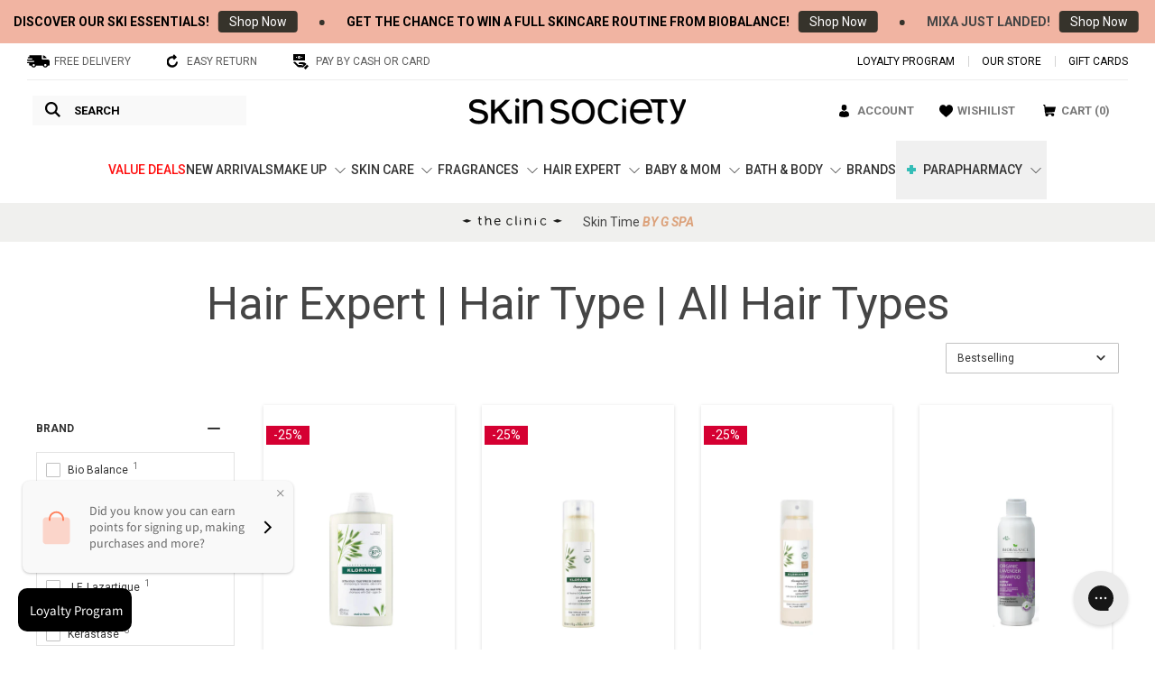

--- FILE ---
content_type: text/html; charset=utf-8
request_url: https://skinsociety.me/collections/hair-expert-hair-type-all-hair-types
body_size: 81462
content:
<!doctype html>

<html class="no-js" lang="en">
  
  <head>
  

    
   <meta name="google-site-verification" content="0RhjtF0JuKDPpV4JOYKifhpKDRetf0pWnYt3hBGKXPU" />
    
    

    

    
      
    <!-- Google Tag Manager -->
    <script>
    window.dataLayer = window.dataLayer || [];
    </script>
    <script>(function(w,d,s,l,i){w[l]=w[l]||[];w[l].push({'gtm.start':
    new Date().getTime(),event:'gtm.js'});var f=d.getElementsByTagName(s)[0],
    j=d.createElement(s),dl=l!='dataLayer'?'&l='+l:'';j.async=true;j.src=
    'https://www.googletagmanager.com/gtm.js?id='+i+dl;f.parentNode.insertBefore(j,f);
    })(window,document,'script','dataLayer','GTM-MDDKPKS9');</script>
    <!-- End Google Tag Manager -->
    
	<!-- Added by AVADA SEO Suite -->
	
	<!-- /Added by AVADA SEO Suite -->
    <meta name="google-site-verification" content="nhwyPTo0_H_S47XulmOUDDDEI4uxMX4NYz1Ls5OeXIM" />

    <meta name="google-site-verification" content="MtiI8GdrbGXGMqCUUxKWxL-dKEf1dVYGUiv3mZh7QCE" />
    <meta charset="utf-8"> 
    <meta http-equiv="X-UA-Compatible" content="IE=edge,chrome=1">
    <meta name="viewport" content="width=device-width, initial-scale=1.0, height=device-height, minimum-scale=1.0, maximum-scale=1.0">
    <meta name="facebook-domain-verification" content="cwhtnbkt9ol641mcbymj5vwi4m6wx2" />
    <meta name="theme-color" content="">
	
    <title>
      Hair Expert | Hair Type | All Hair Types | Skin Society
    </title><link rel="canonical" href="https://skinsociety.me/collections/hair-expert-hair-type-all-hair-types"><link rel="shortcut icon" href="//skinsociety.me/cdn/shop/files/FavIcon-1_96x.png?v=1613780650" type="image/png"><meta property="og:type" content="website">
  <meta property="og:title" content="Hair Expert | Hair Type | All Hair Types">
  <meta property="og:image" content="http://skinsociety.me/cdn/shop/files/3474637219611_grande.jpg?v=1752659898">
  <meta property="og:image:secure_url" content="https://skinsociety.me/cdn/shop/files/3474637219611_grande.jpg?v=1752659898"><meta property="og:url" content="https://skinsociety.me/collections/hair-expert-hair-type-all-hair-types">
<meta property="og:site_name" content="Skin Society"><meta name="twitter:card" content="summary"><meta name="twitter:title" content="Hair Expert | Hair Type | All Hair Types">
  <meta name="twitter:description" content="">
  <meta name="twitter:image" content="https://skinsociety.me/cdn/shop/files/3474637219611_600x600_crop_center.jpg?v=1752659898">
   

    <script async src="//searchserverapi.com/widgets/shopify/init.js?a=6u9Y4q4U3b"></script>
 
    <script>window.performance && window.performance.mark && window.performance.mark('shopify.content_for_header.start');</script><meta name="google-site-verification" content="MtiI8GdrbGXGMqCUUxKWxL-dKEf1dVYGUiv3mZh7QCE">
<meta name="facebook-domain-verification" content="8xa354kva8x9w26bos4tdrbo4gkeb3">
<meta id="shopify-digital-wallet" name="shopify-digital-wallet" content="/29505454173/digital_wallets/dialog">
<link rel="alternate" type="application/atom+xml" title="Feed" href="/collections/hair-expert-hair-type-all-hair-types.atom" />
<link rel="alternate" type="application/json+oembed" href="https://skinsociety.me/collections/hair-expert-hair-type-all-hair-types.oembed">
<script async="async" src="/checkouts/internal/preloads.js?locale=en-LB"></script>
<script id="shopify-features" type="application/json">{"accessToken":"e14d40daa1c25d87fd741d0d8795c790","betas":["rich-media-storefront-analytics"],"domain":"skinsociety.me","predictiveSearch":true,"shopId":29505454173,"locale":"en"}</script>
<script>var Shopify = Shopify || {};
Shopify.shop = "skin-society-bi.myshopify.com";
Shopify.locale = "en";
Shopify.currency = {"active":"USD","rate":"1.0"};
Shopify.country = "LB";
Shopify.theme = {"name":"Prestige","id":81325490269,"schema_name":"Prestige","schema_version":"4.7.2","theme_store_id":855,"role":"main"};
Shopify.theme.handle = "null";
Shopify.theme.style = {"id":null,"handle":null};
Shopify.cdnHost = "skinsociety.me/cdn";
Shopify.routes = Shopify.routes || {};
Shopify.routes.root = "/";</script>
<script type="module">!function(o){(o.Shopify=o.Shopify||{}).modules=!0}(window);</script>
<script>!function(o){function n(){var o=[];function n(){o.push(Array.prototype.slice.apply(arguments))}return n.q=o,n}var t=o.Shopify=o.Shopify||{};t.loadFeatures=n(),t.autoloadFeatures=n()}(window);</script>
<script id="shop-js-analytics" type="application/json">{"pageType":"collection"}</script>
<script defer="defer" async type="module" src="//skinsociety.me/cdn/shopifycloud/shop-js/modules/v2/client.init-shop-cart-sync_BT-GjEfc.en.esm.js"></script>
<script defer="defer" async type="module" src="//skinsociety.me/cdn/shopifycloud/shop-js/modules/v2/chunk.common_D58fp_Oc.esm.js"></script>
<script defer="defer" async type="module" src="//skinsociety.me/cdn/shopifycloud/shop-js/modules/v2/chunk.modal_xMitdFEc.esm.js"></script>
<script type="module">
  await import("//skinsociety.me/cdn/shopifycloud/shop-js/modules/v2/client.init-shop-cart-sync_BT-GjEfc.en.esm.js");
await import("//skinsociety.me/cdn/shopifycloud/shop-js/modules/v2/chunk.common_D58fp_Oc.esm.js");
await import("//skinsociety.me/cdn/shopifycloud/shop-js/modules/v2/chunk.modal_xMitdFEc.esm.js");

  window.Shopify.SignInWithShop?.initShopCartSync?.({"fedCMEnabled":true,"windoidEnabled":true});

</script>
<script>(function() {
  var isLoaded = false;
  function asyncLoad() {
    if (isLoaded) return;
    isLoaded = true;
    var urls = ["https:\/\/assets.smartwishlist.webmarked.net\/static\/v6\/smartwishlist.js?shop=skin-society-bi.myshopify.com","https:\/\/cdn.instantbrandpage.lowfruitsolutions.com\/4661cd9b7ff01878ea5a047f89f77f09\/featured-slider-0ec2c20e223d4cb649c8a982309b7180.js?shop=skin-society-bi.myshopify.com","https:\/\/cdn.instantbrandpage.lowfruitsolutions.com\/4661cd9b7ff01878ea5a047f89f77f09\/brand-page-7bbe7c8eca4dff40a67179230b242025.js?shop=skin-society-bi.myshopify.com","https:\/\/pc-quiz.s3.us-east-2.amazonaws.com\/current\/quiz-loader.min.js?shop=skin-society-bi.myshopify.com","https:\/\/bingshoppingtool-t2app-prod.trafficmanager.net\/uet\/tracking_script?shop=skin-society-bi.myshopify.com","https:\/\/static.dla.group\/dm-timer.js?shop=skin-society-bi.myshopify.com","https:\/\/d3p29gcwgas9m8.cloudfront.net\/assets\/js\/index.js?shop=skin-society-bi.myshopify.com","https:\/\/searchanise-ef84.kxcdn.com\/widgets\/shopify\/init.js?a=6u9Y4q4U3b\u0026shop=skin-society-bi.myshopify.com"];
    for (var i = 0; i < urls.length; i++) {
      var s = document.createElement('script');
      s.type = 'text/javascript';
      s.async = true;
      s.src = urls[i];
      var x = document.getElementsByTagName('script')[0];
      x.parentNode.insertBefore(s, x);
    }
  };
  if(window.attachEvent) {
    window.attachEvent('onload', asyncLoad);
  } else {
    window.addEventListener('load', asyncLoad, false);
  }
})();</script>
<script id="__st">var __st={"a":29505454173,"offset":7200,"reqid":"eecba569-d1e9-4dba-9a3e-72624f7b5674-1769232263","pageurl":"skinsociety.me\/collections\/hair-expert-hair-type-all-hair-types","u":"0fe5411f161b","p":"collection","rtyp":"collection","rid":165474697309};</script>
<script>window.ShopifyPaypalV4VisibilityTracking = true;</script>
<script id="captcha-bootstrap">!function(){'use strict';const t='contact',e='account',n='new_comment',o=[[t,t],['blogs',n],['comments',n],[t,'customer']],c=[[e,'customer_login'],[e,'guest_login'],[e,'recover_customer_password'],[e,'create_customer']],r=t=>t.map((([t,e])=>`form[action*='/${t}']:not([data-nocaptcha='true']) input[name='form_type'][value='${e}']`)).join(','),a=t=>()=>t?[...document.querySelectorAll(t)].map((t=>t.form)):[];function s(){const t=[...o],e=r(t);return a(e)}const i='password',u='form_key',d=['recaptcha-v3-token','g-recaptcha-response','h-captcha-response',i],f=()=>{try{return window.sessionStorage}catch{return}},m='__shopify_v',_=t=>t.elements[u];function p(t,e,n=!1){try{const o=window.sessionStorage,c=JSON.parse(o.getItem(e)),{data:r}=function(t){const{data:e,action:n}=t;return t[m]||n?{data:e,action:n}:{data:t,action:n}}(c);for(const[e,n]of Object.entries(r))t.elements[e]&&(t.elements[e].value=n);n&&o.removeItem(e)}catch(o){console.error('form repopulation failed',{error:o})}}const l='form_type',E='cptcha';function T(t){t.dataset[E]=!0}const w=window,h=w.document,L='Shopify',v='ce_forms',y='captcha';let A=!1;((t,e)=>{const n=(g='f06e6c50-85a8-45c8-87d0-21a2b65856fe',I='https://cdn.shopify.com/shopifycloud/storefront-forms-hcaptcha/ce_storefront_forms_captcha_hcaptcha.v1.5.2.iife.js',D={infoText:'Protected by hCaptcha',privacyText:'Privacy',termsText:'Terms'},(t,e,n)=>{const o=w[L][v],c=o.bindForm;if(c)return c(t,g,e,D).then(n);var r;o.q.push([[t,g,e,D],n]),r=I,A||(h.body.append(Object.assign(h.createElement('script'),{id:'captcha-provider',async:!0,src:r})),A=!0)});var g,I,D;w[L]=w[L]||{},w[L][v]=w[L][v]||{},w[L][v].q=[],w[L][y]=w[L][y]||{},w[L][y].protect=function(t,e){n(t,void 0,e),T(t)},Object.freeze(w[L][y]),function(t,e,n,w,h,L){const[v,y,A,g]=function(t,e,n){const i=e?o:[],u=t?c:[],d=[...i,...u],f=r(d),m=r(i),_=r(d.filter((([t,e])=>n.includes(e))));return[a(f),a(m),a(_),s()]}(w,h,L),I=t=>{const e=t.target;return e instanceof HTMLFormElement?e:e&&e.form},D=t=>v().includes(t);t.addEventListener('submit',(t=>{const e=I(t);if(!e)return;const n=D(e)&&!e.dataset.hcaptchaBound&&!e.dataset.recaptchaBound,o=_(e),c=g().includes(e)&&(!o||!o.value);(n||c)&&t.preventDefault(),c&&!n&&(function(t){try{if(!f())return;!function(t){const e=f();if(!e)return;const n=_(t);if(!n)return;const o=n.value;o&&e.removeItem(o)}(t);const e=Array.from(Array(32),(()=>Math.random().toString(36)[2])).join('');!function(t,e){_(t)||t.append(Object.assign(document.createElement('input'),{type:'hidden',name:u})),t.elements[u].value=e}(t,e),function(t,e){const n=f();if(!n)return;const o=[...t.querySelectorAll(`input[type='${i}']`)].map((({name:t})=>t)),c=[...d,...o],r={};for(const[a,s]of new FormData(t).entries())c.includes(a)||(r[a]=s);n.setItem(e,JSON.stringify({[m]:1,action:t.action,data:r}))}(t,e)}catch(e){console.error('failed to persist form',e)}}(e),e.submit())}));const S=(t,e)=>{t&&!t.dataset[E]&&(n(t,e.some((e=>e===t))),T(t))};for(const o of['focusin','change'])t.addEventListener(o,(t=>{const e=I(t);D(e)&&S(e,y())}));const B=e.get('form_key'),M=e.get(l),P=B&&M;t.addEventListener('DOMContentLoaded',(()=>{const t=y();if(P)for(const e of t)e.elements[l].value===M&&p(e,B);[...new Set([...A(),...v().filter((t=>'true'===t.dataset.shopifyCaptcha))])].forEach((e=>S(e,t)))}))}(h,new URLSearchParams(w.location.search),n,t,e,['guest_login'])})(!0,!1)}();</script>
<script integrity="sha256-4kQ18oKyAcykRKYeNunJcIwy7WH5gtpwJnB7kiuLZ1E=" data-source-attribution="shopify.loadfeatures" defer="defer" src="//skinsociety.me/cdn/shopifycloud/storefront/assets/storefront/load_feature-a0a9edcb.js" crossorigin="anonymous"></script>
<script data-source-attribution="shopify.dynamic_checkout.dynamic.init">var Shopify=Shopify||{};Shopify.PaymentButton=Shopify.PaymentButton||{isStorefrontPortableWallets:!0,init:function(){window.Shopify.PaymentButton.init=function(){};var t=document.createElement("script");t.src="https://skinsociety.me/cdn/shopifycloud/portable-wallets/latest/portable-wallets.en.js",t.type="module",document.head.appendChild(t)}};
</script>
<script data-source-attribution="shopify.dynamic_checkout.buyer_consent">
  function portableWalletsHideBuyerConsent(e){var t=document.getElementById("shopify-buyer-consent"),n=document.getElementById("shopify-subscription-policy-button");t&&n&&(t.classList.add("hidden"),t.setAttribute("aria-hidden","true"),n.removeEventListener("click",e))}function portableWalletsShowBuyerConsent(e){var t=document.getElementById("shopify-buyer-consent"),n=document.getElementById("shopify-subscription-policy-button");t&&n&&(t.classList.remove("hidden"),t.removeAttribute("aria-hidden"),n.addEventListener("click",e))}window.Shopify?.PaymentButton&&(window.Shopify.PaymentButton.hideBuyerConsent=portableWalletsHideBuyerConsent,window.Shopify.PaymentButton.showBuyerConsent=portableWalletsShowBuyerConsent);
</script>
<script data-source-attribution="shopify.dynamic_checkout.cart.bootstrap">document.addEventListener("DOMContentLoaded",(function(){function t(){return document.querySelector("shopify-accelerated-checkout-cart, shopify-accelerated-checkout")}if(t())Shopify.PaymentButton.init();else{new MutationObserver((function(e,n){t()&&(Shopify.PaymentButton.init(),n.disconnect())})).observe(document.body,{childList:!0,subtree:!0})}}));
</script>

<script>window.performance && window.performance.mark && window.performance.mark('shopify.content_for_header.end');</script>
    
        
        

    <link rel="stylesheet" href="https://cdnjs.cloudflare.com/ajax/libs/twitter-bootstrap/4.5.0/css/bootstrap-grid.min.css" integrity="sha256-4hb0ms2+lEuANNAyOsA8sVYq2208vHZ76+gepW4dpgM=" crossorigin="anonymous" />
	<link rel="stylesheet" href="https://cdnjs.cloudflare.com/ajax/libs/font-awesome/5.13.1/css/all.min.css">
    <link rel="stylesheet" href="https://cdn.jsdelivr.net/gh/fancyapps/fancybox@3.5.7/dist/jquery.fancybox.min.css" />
     <link rel="stylesheet" href="//skinsociety.me/cdn/shop/t/2/assets/owl.carousel.min.css?v=70516089817612781961588896374">
    <link rel="stylesheet" href="//skinsociety.me/cdn/shop/t/2/assets/theme.scss.css?v=124546571389366830351761961492">
    <link rel="stylesheet" href="//skinsociety.me/cdn/shop/t/2/assets/custom-v2.css?v=93258214655184783851736944338">
	    <!-- Global site tag (gtag.js) - Google Ads: 735638488 -->
          <script async src="https://www.googletagmanager.com/gtag/js?id=AW-735638488"></script>
          <script>
            window.dataLayer = window.dataLayer || [];
            function gtag(){dataLayer.push(arguments);}
            gtag('js', new Date());

            gtag('config', 'AW-735638488');
		</script>
   <script src="https://code.jquery.com/jquery-3.6.2.min.js" integrity="sha256-2krYZKh//PcchRtd+H+VyyQoZ/e3EcrkxhM8ycwASPA=" crossorigin="anonymous"></script>
        <!-- <script defer src="https://cdnjs.cloudflare.com/ajax/libs/jquery/1.10.2/jquery.min.js" integrity="sha512-YHQNqPhxuCY2ddskIbDlZfwY6Vx3L3w9WRbyJCY81xpqLmrM6rL2+LocBgeVHwGY9SXYfQWJ+lcEWx1fKS2s8A==" crossorigin="anonymous" referrerpolicy="no-referrer"></script>
 -->
      <script defer src="https://cdn.jsdelivr.net/gh/igorlino/elevatezoom-plus@1.2.3/src/jquery.ez-plus.js"></script>
  
    <script>
      // This allows to expose several variables to the global scope, to be used in scripts
      window.theme = {
        pageType: "collection",
        moneyFormat: "${{amount}}",
        moneyWithCurrencyFormat: "${{amount}}",
        productImageSize: "natural",
        searchMode: "product,article",
        showPageTransition: true,
        showElementStaggering: false,
        showImageZooming: true
      };

      window.routes = {
        rootUrl: "\/",
        cartUrl: "\/cart",
        cartAddUrl: "\/cart\/add",
        cartChangeUrl: "\/cart\/change",
        searchUrl: "\/search",
        productRecommendationsUrl: "\/recommendations\/products"
      };

      window.languages = {
        cartAddNote: "Add Order Note", 
        cartEditNote: "Edit Order Note",
        productImageLoadingError: "This image could not be loaded. Please try to reload the page.",
        productFormAddToCart: "Add to cart",
        productFormUnavailable: "Unavailable",
        productFormSoldOut: "Sold Out",
        shippingEstimatorOneResult: "1 option available:",
        shippingEstimatorMoreResults: "{{count}} options available:",
        shippingEstimatorNoResults: "No shipping could be found"
      };

      window.lazySizesConfig = {
        loadHidden: false,
        hFac: 0.5,
        expFactor: 2,
        ricTimeout: 150,
        lazyClass: 'Image--lazyLoad',
        loadingClass: 'Image--lazyLoading',
        loadedClass: 'Image--lazyLoaded'
      };

      document.documentElement.className = document.documentElement.className.replace('no-js', 'js');
      document.documentElement.style.setProperty('--window-height', window.innerHeight + 'px');

      // We do a quick detection of some features (we could use Modernizr but for so little...)
      (function() {
        document.documentElement.className += ((window.CSS && window.CSS.supports('(position: sticky) or (position: -webkit-sticky)')) ? ' supports-sticky' : ' no-supports-sticky');
        document.documentElement.className += (window.matchMedia('(-moz-touch-enabled: 1), (hover: none)')).matches ? ' no-supports-hover' : ' supports-hover';
      }());
      
      

    </script>
  <script src="//skinsociety.me/cdn/shop/t/2/assets/lazysizes.min2.js?v=146090972802548165551606340398" defer></script>

    <script src="//skinsociety.me/cdn/shop/t/2/assets/lazysizes.min.js?v=174358363404432586981606339696" defer></script><script src="https://polyfill-fastly.net/v3/polyfill.min.js?unknown=polyfill&features=fetch,Element.prototype.closest,Element.prototype.remove,Element.prototype.classList,Array.prototype.includes,Array.prototype.fill,Object.assign,CustomEvent,IntersectionObserver,IntersectionObserverEntry,URL" defer></script>
    <script src="//skinsociety.me/cdn/shop/t/2/assets/libs.min.js?v=26178543184394469741586978886" defer></script>
    <script src="//skinsociety.me/cdn/shop/t/2/assets/theme.min.js?v=84650260323810649101703084990" defer></script> 


    
    
    <script async src="https://cdnjs.cloudflare.com/ajax/libs/jquery.matchHeight/0.7.2/jquery.matchHeight-min.js" integrity="sha256-+oeQRyZyY2StGafEsvKyDuEGNzJWAbWqiO2L/ctxF6c=" crossorigin="anonymous"></script>

    <script async src="https://unpkg.com/imagesloaded@4/imagesloaded.pkgd.min.js"></script>
    <script async src="https://cdn.jsdelivr.net/gh/fancyapps/fancybox@3.5.7/dist/jquery.fancybox.min.js"></script>
    <script src="//skinsociety.me/cdn/shop/t/2/assets/plugins.js?v=45082321447302575491605894327" defer ></script>
    <script src="//skinsociety.me/cdn/shop/t/2/assets/custom.js?v=151614903865504390061715860120" defer></script>
    

    <script>
      (function () {
        window.onpageshow = function() {
          if (window.theme.showPageTransition) {
            var pageTransition = document.querySelector('.PageTransition');

            if (pageTransition) {
              pageTransition.style.visibility = 'visible';
              pageTransition.style.opacity = '0';
            }
          }

          // When the page is loaded from the cache, we have to reload the cart content
          document.documentElement.dispatchEvent(new CustomEvent('cart:refresh', {
            bubbles: true
          }));
        };
      })();
      
    </script>
    
     <script async src="https://shopoe.net/app.js"></script>

    
    
    
    <script src="//cdn.shopify.com/s/files/1/0382/4185/files/ajaxinate.js?937" type="text/javascript"></script>

    


  <script type="application/ld+json">
  {
    "@context": "http://schema.org",
    "@type": "BreadcrumbList",
  "itemListElement": [{
      "@type": "ListItem",
      "position": 1,
      "name": "Translation missing: en.general.breadcrumb.home",
      "item": "https://skinsociety.me"
    },{
          "@type": "ListItem",
          "position": 2,
          "name": "Hair Expert | Hair Type | All Hair Types",
          "item": "https://skinsociety.me/collections/hair-expert-hair-type-all-hair-types"
        }]
  }
  </script>

   <script>
(function() {
  'use strict';
  
  // ULTIMATE PROTECTION: Multiple checks to prevent any duplicate execution
  
  // Check 1: Global flag
  if (window.loyaltyLionLoaded === true) {
    return;
  }
  
  // Check 2: SDK already exists
  if (window.loyaltylion && window.loyaltylion.isLoyaltyLion === true) {
    return;
  }
  
  // Check 3: DOM-based check for existing scripts
  var existingScripts = document.querySelectorAll('script[src*="loyaltylion"]');
  if (existingScripts.length > 0) {
    return;
  }
  
  // Check 4: Look for lion object
  if (window.lion && typeof window.lion.init === 'function') {
    return;
  }
  
  // Set the flag FIRST to prevent any race conditions
  window.loyaltyLionLoaded = true;
  
  // Load the SDK only if all checks pass
  !function(t,n){function o(n){var o=t.getElementsByTagName("script")[0],i=t.createElement("script");i.src=n,i.crossOrigin="",o.parentNode.insertBefore(i,o)}if(!n.isLoyaltyLion){window.loyaltylion=n,void 0===window.lion&&(window.lion=n),n.version=2,n.isLoyaltyLion=!0;var i=new Date,e=i.getFullYear().toString()+i.getMonth().toString()+i.getDate().toString();o("https://sdk.loyaltylion.net/static/2/loader.js?t="+e);var r=!1;n.init=function(t){if(r)throw new Error("Cannot call lion.init more than once");r=!0;var a=n._token=t.token;if(!a)throw new Error("Token must be supplied to lion.init");for(var l=[],s="_push configure bootstrap shutdown on removeListener authenticateCustomer".split(" "),c=0;c<s.length;c+=1)!function(t,n){t[n]=function(){l.push([n,Array.prototype.slice.call(arguments,0)])}}(n,s[c]);o("https://sdk.loyaltylion.net/sdk/start/"+a+".js?t="+e+i.getHours().toString()),n._initData=t,n._buffer=l}}}(document,window.loyaltylion||[]);

  // Initialize only once
  
    // Wait for SDK to be ready before initializing
    var initTimeout = setTimeout(function() {
      try {
        
          loyaltylion.init({ token: "4916fc939af1435900bacfe94f817521" });
        
      } catch (e) {
        console.log('LoyaltyLion already initialized:', e.message);
      }
    }, 100);
  
  
})();
</script> 
	<!-- "snippets/sca-quick-view-init.liquid" was not rendered, the associated app was uninstalled -->
    
    
    
    <script async src="//skinsociety.me/cdn/shop/t/2/assets/klevu-js-v2.js?v=33000960530329221481606341923"></script>
    <script async src="//skinsociety.me/cdn/shop/t/2/assets/klevu-settings.js?v=90090661612328521131594737197" ></script>
    <script async src="//skinsociety.me/cdn/shop/t/2/assets/klevu-quick.js?v=71982863879033645531680302349" ></script>
    <script async src="//skinsociety.me/cdn/shop/t/2/assets/klevu-facets.js?v=170432926383145560151606342108" ></script>
	<script async src="//skinsociety.me/cdn/shop/t/2/assets/klevu-landing-filter-left.js?v=126288721424281630631593700974" ></script>
    <link href="//skinsociety.me/cdn/shop/t/2/assets/klevu-quick.css?v=98528205046268336581605857818" rel="stylesheet" type="text/css" media="all" />
    
    

   
 <script> !function (w, d, t) {   w.TiktokAnalyticsObject=t;var ttq=w[t]=w[t]||[];ttq.methods=["page","track","identify","instances","debug","on","off","once","ready","alias","group","enableCookie","disableCookie"],ttq.setAndDefer=function(t,e){t[e]=function(){t.push([e].concat(Array.prototype.slice.call(arguments,0)))}};for(var i=0;i<ttq.methods.length;i++)ttq.setAndDefer(ttq,ttq.methods[i]);ttq.instance=function(t){for(var e=ttq._i[t]||[],n=0;n<ttq.methods.length;n++)ttq.setAndDefer(e,ttq.methods[n]);return e},ttq.load=function(e,n){var i="https://analytics.tiktok.com/i18n/pixel/events.js";ttq._i=ttq._i||{},ttq._i[e]=[],ttq._i[e]._u=i,ttq._t=ttq._t||{},ttq._t[e]=+new Date,ttq._o=ttq._o||{},ttq._o[e]=n||{};var o=document.createElement("script");o.type="text/javascript",o.async=!0,o.src=i+"?sdkid="+e+"&lib="+t;var a=document.getElementsByTagName("script")[0];a.parentNode.insertBefore(o,a)};   ttq.load('CO6ICNBC77U5C8OG9QSG');   ttq.page(); }(window, document, 'ttq'); </script>


    
<!--Gem_Page_Header_Script-->

<link rel="preconnect" href="https://ucarecdn.com">
<link rel="dns-prefetch" href="https://ucarecdn.com">

<link rel="preconnect" href="https://assets.gemcommerce.com">
<link rel="dns-prefetch" href="https://assets.gemcommerce.com">

<link rel="preconnect" href="https://maxcdn.bootstrapcdn.com">
<link rel="dns-prefetch" href="https://maxcdn.bootstrapcdn.com">

<link rel="preconnect" href="https://fonts.gstatic.com">
<link rel="dns-prefetch" href="https://fonts.gstatic.com">

<link rel="preconnect" href="https://fonts.googleapis.com">
<link rel="dns-prefetch" href="https://fonts.googleapis.com">

    


<!--End_Gem_Page_Header_Script-->

            
                    



<link href="//skinsociety.me/cdn/shop/t/2/assets/swatchify.css?v=25085168409324896931696164312" rel="stylesheet" type="text/css" media="all" />
<link href="//skinsociety.me/cdn/shop/t/2/assets/swatchify-custom.scss.css?v=111603181540343972631643911787" rel="stylesheet" type="text/css" media="all" />

<script>!function(){window.SellerPanda=window.SellerPanda||{};var c=null,p=null,d={shopId:"skin-society-bi",shopUrl:"https://skinsociety.me",appClass:{prodCont:"swatchify-cont",prodContId:"swatchify-cont-",collCont:"swatchify-coll-cont",collContId:"swatchify-coll-cont-",optionCont:"ps-option",defaultCont:"ps-default",headerCont:"ps-header",swatchCont:"ps-swatch",selectedSwatch:"ps-selected",collSwatchCont:"ps-coll-swatch",haveMoreCont:"ps-have-more",loadingImage:"ps-loading-image",collHorClass:"ps-hor-scroll",collHorCont:"ps-hor-cont",collArrowLeft:"ps-arrow-left",collArrowRight:"ps-arrow-right",horDisableRight:"ps-hor-dis-right",horDisableLeft:"ps-hor-dis-left"},elDataNames:{contIndex:"data-ps-cont-index",available:"data-ps-available",assign:"data-assign",optionIndex:"data-option-index",optionName:"data-option-name",totalOptions:"data-ps-options-num",swatchName:"data-swatch-name",collUrl:"data-coll-url",collImg:"data-coll-img",collProductUrl:"data-product-url"},selectorsList:["inline-field-wrapper","radio-wrapper","select-wrapper","selector-wrapper","product-form__item","single-option-selector","gf_variants-wrapper","variant-wrapper","option","form-field-select-wrapper","product-single__variants","single-option-selector-product-template","radios--root","disclosure--root","product-form-option","hideDropdown","ProductForm__Option","product-form__select","option-selector","product","product-page-select","form-options-sw","swatches__container"],swatchesList:["tawcvs-swatches","swatch","swatches--color","js-product-single-swatch","swatches__container"],collSwatchesClasses:["collection_swatches","col-swatch"],features:{selectedSwatch:!1,linkedOptions:!1,linkedOptionsEnableClick:!1,collRedirect:0,switchImage:!1,switchImageEvent:"click",switchShowLoading:!1,horScroll:!1}};function i(e){e.style.setProperty("display","none","important")}function n(e){e.style.setProperty("display","")}function a(e){d.features.linkedOptionsEnableClick?e.style.cursor="pointer":e.style.cursor="default"}function l(e){e.parentNode.removeChild(e)}function h(e,t){var s;document.createEvent?((s=document.createEvent("HTMLEvents")).initEvent(t,!1,!0),e.dispatchEvent(s)):((s=document.createEventObject()).eventType=t,e.fireEvent("on"+s.eventType,s))}function m(){return window.jQuery||!1}function o(e,t){if(e.selectors[t]){var s=m();if("select"===e.type)return s?s(e.selectors[t]).val():e.selectors[t].value;if("fieldset"===e.type){var l="";if(s)s(e.selectors[t]).find("input").each(function(){if(s(this).is(":checked"))return l=s(this).val(),!1});else for(var a=e.selectors[t].querySelectorAll("input"),n=0;n<a.length;n++)if(a[n].checked){l=a[n].value;break}return l}}}function r(e,t,s){if("select"===e.type){var l=s.value;e.selectedSwatches[t]=l,f(e)}else if("fieldset"===e.type||"fieldsetData"===e.type){for(var a=s.getElementsByTagName("INPUT"),n=0;n<a.length;n++)if(a[n].checked){e.selectedSwatches[t]=a[n].value;break}f(e)}}function f(e){if(1===parseInt(e.totalOptions)&&e.options[0])for(var t=0;t<e.options[0].swatches.length;t++)e.availableSwatches[e.options[0].swatches[t].swatchName]?(e.options[0].swatches[t].element.className=e.options[0].swatches[t].element.className.replace(" "+d.features.linkedOptions,""),e.options[0].swatches[t].element.style.cursor="pointer"):(e.options[0].swatches[t].element.className=e.options[0].swatches[t].element.className+" "+d.features.linkedOptions,a(e.options[0].swatches[t].element));else if(0<parseInt(e.totalOptions)&&parseInt(e.totalOptions)<=3)for(t=0;t<e.options.length;t++)if(0===t)e.options[0]||(e.selectedSwatches[0]=o(e,0));else if(1===t)if(e.options[1]){for(var s=0;s<e.options[1].swatches.length;s++)e.availableSwatches[e.selectedSwatches[0]]?e.availableSwatches[e.selectedSwatches[0]][e.options[1].swatches[s].swatchName]||-1!==e.options[1].swatches[s].element.className.indexOf(d.features.linkedOptions)?e.availableSwatches[e.selectedSwatches[0]][e.options[1].swatches[s].swatchName]&&(e.options[1].swatches[s].element.className=e.options[1].swatches[s].element.className.replace(" "+d.features.linkedOptions,""),e.options[1].swatches[s].element.style.cursor="pointer"):(e.options[1].swatches[s].element.className=e.options[1].swatches[s].element.className+" "+d.features.linkedOptions,a(e.options[1].swatches[s].element)):-1===e.options[1].swatches[s].element.className.indexOf(d.features.linkedOptions)&&(e.options[1].swatches[s].element.className=e.options[1].swatches[s].element.className+" "+d.features.linkedOptions,a(e.options[1].swatches[s].element));(("ps-cross"===d.features.linkedOptions||"ps-fade"===d.features.linkedOptions)&&!d.features.linkedOptionsEnableClick||"ps-hide"===d.features.linkedOptions)&&0<e.options[1].element.getElementsByClassName(d.features.linkedOptions+" "+d.appClass.selectedSwatch).length&&(l=e.options[1].element.querySelector("."+d.appClass.swatchCont+":not(."+d.features.linkedOptions+")"))&&h(l,"click")}else e.selectedSwatches[1]=o(e,1);else if(2===t)if(e.options[2]){for(var l,s=0;s<e.options[2].swatches.length;s++)e.availableSwatches[e.selectedSwatches[0]]&&e.availableSwatches[e.selectedSwatches[0]][e.selectedSwatches[1]]?e.availableSwatches[e.selectedSwatches[0]][e.selectedSwatches[1]][e.options[2].swatches[s].swatchName]||-1!==e.options[2].swatches[s].element.className.indexOf(d.features.linkedOptions)?e.availableSwatches[e.selectedSwatches[0]][e.selectedSwatches[1]][e.options[2].swatches[s].swatchName]&&(e.options[2].swatches[s].element.className=e.options[2].swatches[s].element.className.replace(" "+d.features.linkedOptions,""),e.options[2].swatches[s].element.style.cursor="pointer"):(e.options[2].swatches[s].element.className=e.options[2].swatches[s].element.className+" "+d.features.linkedOptions,a(e.options[2].swatches[s].element)):-1===e.options[2].swatches[s].element.className.indexOf(d.features.linkedOptions)&&(e.options[2].swatches[s].element.className=e.options[2].swatches[s].element.className+" "+d.features.linkedOptions,a(e.options[2].swatches[s].element));(("ps-cross"===d.features.linkedOptions||"ps-fade"===d.features.linkedOptions)&&!d.features.linkedOptionsEnableClick||"ps-hide"===d.features.linkedOptions)&&0<e.options[2].element.getElementsByClassName(d.features.linkedOptions+" "+d.appClass.selectedSwatch).length&&(l=e.options[2].element.querySelector("."+d.appClass.swatchCont+":not(."+d.features.linkedOptions+")"))&&h(l,"click")}else e.selectedSwatches[2]=o(e,2)}function g(e,t){var s,l;d.features.switchImage&&e.imgEl&&t.img&&t.img!==e.imgEl.getAttribute("src")&&(s=e.imgEl.getAttribute("data-src"),l=e.imgEl.getAttribute("data-srcset"),s||l?(t.dataSrcSet||(t.dataSrcSet=(s=t.img,s=(l=s.split("_2048x2048"))[0],l=l[1],s+"_2048x"+l+" 2048w, "+s+"_1600x"+l+" 1600w, "+s+"_1200x"+l+" 1200w, "+s+"_1000x"+l+" 1000w, "+s+"_800x"+l+" 800w, "+s+"_600x"+l+" 600w, "+s+"_400x"+l+" 400w")),e.imgEl.setAttribute("data-srcset",t.dataSrcSet),e.imgEl.setAttribute("data-src",t.img),d.features.switchShowLoading&&(e.loadingEl.style.display="block"),e.imgEl.className=e.imgEl.className.replace("lazyloaded","lazyload").replace("Image--lazyLoaded","Image--lazyLoad")):e.imgEl.setAttribute("src",t.img))}function u(e,t){g(e,t)}function w(e,t){var s=-1!==t.element.className.indexOf(d.appClass.selectedSwatch);t.url&&(1===d.features.collRedirect||2===d.features.collRedirect&&s)?window.location.href=t.url:(d.features.switchImage&&"click"===d.features.switchImageEvent&&g(e,t),s||((e=e.element.getElementsByClassName(d.appClass.selectedSwatch)[0])&&(e.className=e.className.replace(" "+d.appClass.selectedSwatch,"")),t.element.className=t.element.className+" "+d.appClass.selectedSwatch))}function N(e,t,s,l){var a,n,o,r,i,c=e.options[l].element.getElementsByClassName(d.appClass.selectedSwatch)[0];c===t||-1!==t.className.indexOf(d.features.linkedOptions)&&!d.features.linkedOptionsEnableClick||(a=m(),c.className=c.className.replace(" "+d.appClass.selectedSwatch,""),t.className=t.className+" "+d.appClass.selectedSwatch,e.selectedSwatches[l]=s,"select"===e.type?(a&&(0<(t=a(e.selectors[l]).find('option[data-title="'+s+'"]')).length&&(s=t.val()),a(e.selectors[l]).val(s).trigger("change")),e.selectors[l].value=s,h(e.selectors[l],"change")):"fieldset"===e.type?(n=(n=s.replace(/'/g,"\\'")).replace(/"/g,'\\"'),a?((o=a(e.selectors[l]).find("input[value='"+n+"']").first()).siblings("label").trigger("click"),o.trigger("click")):(r=(o=e.selectors[l].querySelector("input[value='"+n+"']")).parentNode.getElementsByTagName("LABEL")[0],h(o,"click"),h(r,"click"))):"fieldsetData"===e.type&&(n=(n=s.replace(/'/g,"\\'")).replace(/"/g,'\\"'),a?((o=a(e.selectors[l]).find("[data-value='"+n+"']").first()).siblings("label").trigger("click"),o.trigger("click")):(r=(o=e.selectors[l].querySelector("[data-value='"+n+"']")).parentNode.getElementsByTagName("LABEL")[0],h(o,"click"),h(r,"click"))),d.features.selectedSwatch&&(a?1===(i=a(e.options[l].element).find("."+d.appClass.headerCont+" span")).length&&i.text(s):1===(i=e.options[l].element.getElementsByClassName(d.appClass.headerCont)[0].getElementsByTagName("SPAN")).length&&(i[0].innerHTML=s)),d.features.linkedOptions&&f(e))}function v(e){return e=(e=(e=(e=(e=(e=(e=(e=(e=(e=(e=(e=(e=(e=(e=(e=(e=(e=(e=(e=(e=(e=(e=(e=(e=e.replace(/é/g,"e")).replace(/\(/g,"1")).replace(/\)/g,"2")).replace(/\\/g,"3")).replace(/\+/g,"4")).replace(/#/g,"5")).replace(/\./g,"6")).replace(/\//g,"7")).replace(/\*/g,"8")).replace(/&/g,"9")).replace(/!/g,"10")).replace(/@/g,"11")).replace(/%/g,"12")).replace(/\|/g,"13")).replace(/\^/g,"14")).replace(/\$/g,"15")).replace(/\?/g,"16")).replace(/\\/g,"17")).replace(/,/g,"18")).replace(/×/g,"19")).replace(/"/g,"20")).replace(/'/g,"21")).replace(/(\s+\-)|(\s+\/)|(\/\s+)|(\))|(\()/g,"-")).replace(/\s+/g,"-")).replace(/-{2,}/g,"-")}function C(e,t,s,l,a=!1){var n,o="https://swatchify-static.sellerpanda.com/"+d.shopId;if(c&&c[s]&&(n=c[s][l]),d.js&&p&&p[e]&&p[e][s]&&p[e][s][l]&&(n=p[e][s][l],o=o+"/specificSwatches/"+e),n){var r="",e="",s=v(s),l=v(l);if(isNaN(n)){var i=n.split("#");if(-1!=="ctdvqwe".indexOf(i[0]))switch(i[0]){case"t":r='<svg width="100%" height="100%" viewBox="0 0 10 10"><path d="M0,0H10V5H0" fill="#'+i[1]+'"/><path d="M0,5H10V10H0" fill="#'+i[2]+'"/></svg>';break;case"d":r='<svg width="100%" height="100%" viewBox="0 0 10 10"><path d="M0,-1V10H10" fill="#'+i[1]+'"/><path d="M0,0H10V10" fill="#'+i[2]+'"/></svg>';break;case"v":r='<svg width="100%" height="100%" viewBox="0 0 10 10"><path d="M0,0H5V10H0" fill="#'+i[1]+'"/><path d="M5,0H10V10H5" fill="#'+i[2]+'"/></svg>';break;case"q":r='<svg width="100%" height="100%" viewBox="0 0 10 10"><path d="M0,0H4V10H0" fill="#'+i[1]+'"/><path d="M3,0H8V10H3" fill="#'+i[2]+'"/><path d="M7,0H10V10H7" fill="#'+i[3]+'"/></svg>';break;case"w":r='<svg width="100%" height="100%" viewBox="0 0 10 10"><path d="M0,0H10V10H0" fill="#'+i[1]+'"/><path d="M0,10V0H5V5" fill="#'+i[2]+'"/><path d="M10,10V0H5V5" fill="#'+i[3]+'"/></svg>';break;case"e":r='<svg width="100%" height="100%" viewBox="0 0 10 10"> <path d="M0,0H5V5H0" fill="#'+i[1]+'"/><path d="M5,0H10V5H5" fill="#'+i[2]+'"/><path d="M0,5H5V10H0" fill="#'+i[3]+'"/><path d="M5,5H10V10H5" fill="#'+i[4]+'"/></svg>';break;default:r='<svg width="100%" height="100%"><rect width="100%" height="100%" fill="#'+i[1]+'"/></svg>'}}else r='<img loading="lazy" src="'+o+"/"+s+"/"+l+".png?v="+n+'"/>',e=o+"/"+s+"/"+l+".png?v="+n;return t?void(t.children[0].innerHTML=r):a?e:r}}function E(e){for(var t=e.element.getElementsByClassName(d.appClass.optionCont),s=0;s<t.length;s++){var l=t[s].getAttribute(d.elDataNames.optionIndex),a=t[s].getAttribute(d.elDataNames.optionName),n=-1!==t[s].className.indexOf(d.appClass.defaultCont),a=a.replace(/\|ps0\|/g,"'").replace(/\|ps1\|/g,'"'),o=function(e,t,s,l,a){for(var n=[],o=t.getElementsByClassName(d.appClass.swatchCont),r=0;r<o.length;r++){var i=(i=o[r].getAttribute(d.elDataNames.swatchName)).replace(/\|ps0\|/g,"'").replace(/\|ps1\|/g,'"');-1!==o[r].className.indexOf(d.appClass.selectedSwatch)&&(e.selectedSwatches[s]=i),c&&!a&&C(e.productId,o[r],l,i),n.push({element:o[r],swatchName:i}),o[r].addEventListener("click",N.bind(null,e,o[r],i,s),!1)}return n}(e,t[s],l,a,n);e.options[l]={element:t[s],swatches:o,optionName:a,isDefault:n}}}function S(e,t){var s,l=[];if(clearTimeout(e.selectorTimeOut),e.selectorTimeOut=null,0!==t.length){if(1===t.length){if(-1<(l=e.formEl.getElementsByClassName(t[0]))[0].className.indexOf("quantity"))return;e.selector=t[0]}else for(var a=0;a<t.length;a++)if((l=e.formEl.getElementsByClassName(t[a])).length===parseInt(e.totalOptions)&&-1===l[0].className.indexOf("quantity")&&-1===l[0].id.indexOf("quantity")&&-1===l[0].parentNode.className.indexOf("form-field--qty-select")){e.selector=t[a];break}if(l.length<=0)return s="Couldn't find selector HTML",console.error("Swatchify: "+s),window.SellerPanda.Swatchify.errors.push(s),void y(e);if(e.selectorsConts=l,e.hiddenSelectors)for(a=0;a<e.hiddenSelectors.length;a++)n(e.hiddenSelectors[a]);e.hiddenSelectors=[],function(e){var t=d.selectorsList.indexOf(e.selector),s=!1;if(e.selector&&-1!==t){for(var l=0;l<d.swatchesList.length&&!((s=e.formEl.getElementsByClassName(d.swatchesList[l]))&&0<s.length);l++);for(var a=0;a<e.options.length;a++){e.hiddenSelectors[a];var n,o,r=e.selectorsConts[a];e.options[a]&&(s&&s[a]&&(i(s[a]),e.hiddenSelectors.push(s[a])),3==t?r&&-1===r.className.indexOf("product-qty")&&-1===r.className.indexOf("quantity")&&(-1<r.className.indexOf("materialize")&&(i(r.parentNode.parentNode),e.hiddenSelectors.push(r.parentNode.parentNode)),i(r),e.hiddenSelectors.push(r)):4==t?r&&-1===r.className.indexOf("product-form__item--submit")&&(i(r),e.hiddenSelectors.push(r)):10==t?r&&(n=e.formEl.getElementsByClassName(d.selectorsList[0]),o=e.formEl.getElementsByClassName("label"),0<n.length&&n[a]&&(i(n[a].parentNode.parentNode),e.hiddenSelectors.push(r.parentNode.parentNode)),0<o.length&&o[a]&&(i(o[a].parentNode),i(r.parentNode.parentNode),e.hiddenSelectors.push(o[a].parentNode),e.hiddenSelectors.push(r.parentNode.parentNode))):(i(r),e.hiddenSelectors.push(r)),2==t?(-1<r.className.indexOf("materialize")&&(i(r.parentNode.parentNode),e.hiddenSelectors.push(r.parentNode.parentNode)),-1!==r.className.indexOf("product-options")&&(i(r.parentNode.parentNode),e.hiddenSelectors.push(r.parentNode.parentNode))):3==t?(r&&(e.selectorsConts.length<=1&&-1!==r.parentNode.className.indexOf("select")||-1!==r.parentNode.className.indexOf("inline-option"))||-1!==r.parentNode.className.indexOf("variant-grid"))&&(i(r.parentNode),e.hiddenSelectors.push(r.parentNode)):5==t?(-1!==r.parentNode.className.indexOf("styled-select")&&(i(r.parentNode),e.hiddenSelectors.push(r.parentNode)),-1!==r.parentNode.parentNode.className.indexOf("form__control")?(i(r.parentNode.parentNode),e.hiddenSelectors.push(r.parentNode.parentNode)):-1!==r.parentNode.parentNode.parentNode.className.indexOf("form__control")?(i(r.parentNode.parentNode.parentNode),e.hiddenSelectors.push(r.parentNode.parentNode.parentNode)):-1!==r.parentNode.className.indexOf("selector-wrapper")&&(i(r.parentNode),e.hiddenSelectors.push(r.parentNode))):9==t?-1!==r.parentNode.className.indexOf("variant-group")&&(i(r.parentNode),e.hiddenSelectors.push(r.parentNode)):18==t?-1!==r.parentNode.className.indexOf("item")&&(i(r.parentNode),e.hiddenSelectors.push(r.parentNode)):20==t&&-1!==r.parentNode.parentNode.className.indexOf("product-options-flex-row")&&(i(r.parentNode.parentNode),e.hiddenSelectors.push(r.parentNode.parentNode)))}}}(e),function(e){if(e.selectors=[],"SELECT"===e.selectorsConts[0].tagName)e.type="select",e.selectors=e.selectorsConts;else if("FIELDSET"===e.selectorsConts[0].tagName)e.type="fieldset",e.selectors=e.selectorsConts;else if(0<e.selectorsConts[0].getElementsByTagName("SELECT").length){e.type="select";for(var t=0;t<e.selectorsConts.length;t++){var s=e.selectorsConts[t].getElementsByTagName("SELECT")[0];e.selectors.push(s)}}else if(0<e.selectorsConts[0].getElementsByTagName("FIELDSET").length){e.type="fieldset";for(t=0;t<e.selectorsConts.length;t++){s=e.selectorsConts[t].getElementsByTagName("FIELDSET")[0];e.selectors.push(s)}}else if(0<e.selectorsConts[0].getElementsByClassName("single-option-radio").length){e.type="fieldset";for(t=0;t<e.selectorsConts.length;t++){s=e.selectorsConts[t].getElementsByClassName("single-option-radio")[0];e.selectors.push(s)}}else if(-1!==e.selectorsConts[0].className.indexOf("radios--root"))if(e.type="fieldset",1===e.selectorsConts[0].getElementsByClassName("radios--container").length)for(t=0;t<e.selectorsConts.length;t++){s=e.selectorsConts[t].getElementsByClassName("radios--container")[0];e.selectors.push(s)}else e.selectors=e.selectorsConts;else if(-1!==e.selectorsConts[0].className.indexOf("disclosure--root")){e.type="fieldsetData";for(t=0;t<e.selectorsConts.length;t++){s=e.selectorsConts[t].getElementsByClassName("disclosure--form")[0];e.selectors.push(s)}}else if(0<e.selectorsConts[0].getElementsByTagName("UL").length){e.type="fieldset";for(t=0;t<e.selectorsConts.length;t++){s=e.selectorsConts[t].getElementsByTagName("UL")[0];e.selectors.push(s)}}else 0<e.selectorsConts[0].getElementsByClassName("swatch-element").length&&(e.type="fieldset",e.selectors=e.selectorsConts)}(e),d.features.linkedOptions&&(f(e),function(e){if(0<e.selectors.length){for(var t,s=0;s<e.options.length;s++)e.selectors[s]&&!e.options[s]&&((t=m())?"select"===e.type?(e.selectorEventsSet&&t(e.selectors[s]).off("change",r),t(e.selectors[s]).on("change",r.bind(null,e,s,e.selectors[s]))):"fieldset"===e.type&&(e.selectorEventsSet&&t(e.selectors[s]).off("click",r),t(e.selectors[s]).on("click",r.bind(null,e,s))):"select"===e.type?(e.selectorEventsSet&&e.selectors[s].removeEventListener("change",r),e.selectors[s].addEventListener("change",r.bind(null,e,s,e.selectors[s]))):"fieldset"===e.type&&(e.selectorEventsSet&&e.selectors[s].removeEventListener("click",r),e.selectors[s].addEventListener("click",r.bind(null,e,s))));e.selectorEventsSet=!0}}(e)),""===e.type||""===e.selector||0===e.selectors.length?y(e):n(e.element)}}function y(e){if(i(e.element),e.hiddenSelectors&&0<e.hiddenSelectors.length)for(var t=0;t<e.hiddenSelectors.length;t++)n(e.hiddenSelectors[t]);e.hiddenSwatches&&n(e.hiddenSwatches)}function b(e){if(this.v=!1,e&&l(e),this.prodConts&&0<this.prodConts.length)for(var t=0;t<this.prodConts.length;t++){l(this.prodConts[t].element);for(var s=0;s<this.prodConts[t].hiddenSelectors.length;s++)n(this.prodConts[t].hiddenSelectors[s])}}function O(e){var t,s,l,a,n,o,r,i;e.element&&e.swatches[0]&&(t=e.hor.horElement,i=e.element.offsetWidth,s=(r=e.swatches[0].element.getBoundingClientRect()).right-r.left+4,l=r.bottom-r.top,a=e.swatches.length*s,n=e.hor.leftArrow,o=e.hor.rightArrow,a<=i-5?(e.element.className=e.element.className.replace(" "+d.appClass.collHorClass,""),t.style.width="auto",e.element.style.height="auto"):((r=t.style.left.replace("px",""))<(i=i-56-a)?t.style.left=i+"px":0==r&&-1===e.element.className.indexOf(d.appClass.horDisableLeft)&&(e.element.className=e.element.className+" "+d.appClass.horDisableLeft),-1===e.element.className.indexOf(d.appClass.collHorClass)&&(e.element.className=e.element.className+" "+d.appClass.collHorClass),t.style.width=(a=56+a)+"px",e.element.style.height=6+l+"px",e.hor.attachedEvents&&(n.removeEventListener("click",e.hor.attachedEvents.leftArrow),o.removeEventListener("click",e.hor.attachedEvents.rightArrow)),e.hor.attachedEvents={leftArrow:function(e,t,s,l){if(-1!==e.element.className.indexOf(d.appClass.horDisableLeft))return!1;e.element.className=e.element.className.replace(" "+d.appClass.horDisableRight,""),l+=4;var a=t.style.left.replace("px","");0<=(a=parseInt(l)+parseInt(a))+4?(e.element.className=e.element.className+" "+d.appClass.horDisableLeft,t.style.left=0):t.style.left=a+"px"}.bind(this,e,t,a,s),rightArrow:function(e,t,s,l,a){if(-1!==e.element.className.indexOf(d.appClass.horDisableRight))return!1;e.element.className=e.element.className.replace(" "+d.appClass.horDisableLeft,""),l+=4,(l=t.style.left.replace("px","")-l)-4<a?(e.element.className=e.element.className+" "+d.appClass.horDisableRight,t.style.left=a+"px"):t.style.left=l+"px"}.bind(this,e,t,a,s,i)},n.addEventListener("click",e.hor.attachedEvents.leftArrow),o.addEventListener("click",e.hor.attachedEvents.rightArrow)),n.firstChild.style.marginTop=l/4+2+"px",o.firstChild.style.marginTop=l/4+2+"px")}function t(e){var t=document.getElementById(d.appClass.prodContId+e);if(!window.SellerPanda.Swatchify.v)return b(t);var c,s=function(e,t){for(;e.tagName!=t;)if(!(e=e.parentNode))return null;return e}(t,"FORM"),l=t.getAttribute(d.elDataNames.totalOptions),l={productId:e,element:t,formEl:s,hiddenSelectors:[],selectors:[],selectorsConts:[],selector:"",selectorEventsSet:!1,type:"",availableSwatches:{},selectedSwatches:[null,null,null],options:[null,null,null],totalOptions:l,selectorTimeOut:null};E(l),d.features.linkedOptions&&function(e){for(var t=e.element.getAttribute(d.elDataNames.available).slice(0,-2).split("/|"),s=0;s<t.length;s++){var l=t[s].split("|/"),a=l[0],n=l[1],l=l[2];e.availableSwatches[a]||(e.availableSwatches[a]={}),n&&!e.availableSwatches[a][n]&&(e.availableSwatches[a][n]={}),l&&!e.availableSwatches[a][n][l]&&(e.availableSwatches[a][n][l]="A")}}(l),function(e){for(var t=[],s=0;s<d.selectorsList.length;s++){var l=e.formEl.getElementsByClassName(d.selectorsList[s]);0<l.length&&t.push(d.selectorsList[s])}S(e,t)}(l),(c=l).obs=new MutationObserver(function(e,t){if(!window.SellerPanda.Swatchify.v)return t.disconnect(),b();for(var s=0;s<e.length;s++)if(0<e[s].addedNodes.length)for(var l=0;l<e[s].addedNodes.length;l++){var a=e[s].addedNodes[l];if(a.className&&"string"==typeof a.className){for(var n=a.className.split(" "),o=[],r=0;r<n.length;r++){var i=n[r];-1!==d.selectorsList.indexOf(i)&&o.push(i)}0<o.length&&!c.selectorTimeOut&&(c.selectorTimeOut=setTimeout(window.SellerPanda.Swatchify.setSelectors.bind(null,c,o),0))}}}),c.obs.observe(c.formEl,{childList:!0,subtree:!0,characterData:!1}),this.prodConts.push(l),t.setAttribute(d.elDataNames.contIndex,this.prodConts.length-1),(l=l).formEl.children[l.formEl.children.length-2]===l.element&&l.formEl.insertBefore(l.element,l.formEl.children[0])}function s(e){var t=document.getElementById(d.appClass.collContId+e);if(!window.SellerPanda.Swatchify.v)return b(t);var s=t.getAttribute(d.elDataNames.optionName).replace(/\|ps0\|/g,"'").replace(/\|ps1\|/g,'"'),l={productId:e,element:t,productEl:null,optionName:s,swatches:[],imgEl:null,hiddenSwatches:null,loadingEl:null,hor:{}},a=this;setTimeout(function(){var e,t,s;(e=(s=l).element.nextElementSibling)&&"SCRIPT"===e.tagName&&s.element.parentNode.removeChild(e),s.productEl=s.element.nextElementSibling,s.productEl?(0<(e=s.productEl.getElementsByClassName("product-card__info")).length?e[0]:s.productEl).appendChild(s.element):s.productEl=s.element.parentNode,function(e){for(var t=0;t<d.collSwatchesClasses.length;t++){var s=d.collSwatchesClasses[t],s=e.element.parentNode.getElementsByClassName(s);s&&0<s.length&&(i(s[0]),e.hiddenSwatches=s[0])}}(l),!(s=(s=l).element.getElementsByClassName(d.appClass.haveMoreCont)[0])||(t=s.getAttribute(d.elDataNames.collProductUrl))&&s.addEventListener("click",function(){window.location.href=t}),l.imgEl=l.productEl.querySelector("img:not(.shappify-sales-icon-collection)"),l.imgEl||(l.imgEl=l.productEl.parentNode.querySelector("img:not(.shappify-sales-icon-collection)")),d.features.switchImage&&d.features.switchShowLoading&&((s=document.createElement("div")).className=d.appClass.loadingImage,l.imgEl.parentNode.style.position="relative",l.loadingEl=l.imgEl.parentNode.insertBefore(s,l.imgEl.parentNode.children[0]),l.imgEl.addEventListener("load",function(){l.loadingEl.style.display="none"})),function(e){var t=e.element.getElementsByClassName(d.appClass.collSwatchCont),s=[];if(t&&0<t.length){for(var l=0;l<t.length;l++){var a=t[l],n=t[l].getAttribute(d.elDataNames.swatchName).replace(/\|ps0\|/g,"'").replace(/\|ps1\|/g,'"'),a={element:a,url:t[l].getAttribute(d.elDataNames.collUrl),img:t[l].getAttribute(d.elDataNames.collImg),swatchName:n};(0!==d.features.collRedirect||d.features.switchImage&&"click"===d.features.switchImageEvent)&&a.element.addEventListener("click",w.bind(null,e,a)),d.features.switchImage&&"hover"===d.features.switchImageEvent&&a.element.addEventListener("mouseenter",u.bind(null,e,a)),s.push(a),c&&C(e.productId,a.element,e.optionName,n)}e.swatches=s}else y(e)}(l),d.features.horScroll&&(l.hor.horElement=l.element.getElementsByClassName(d.appClass.collHorCont)[0],l.hor.leftArrow=l.element.getElementsByClassName(d.appClass.collArrowLeft)[0],l.hor.rightArrow=l.element.getElementsByClassName(d.appClass.collArrowRight)[0],l.hor.rightArrowDis=!1,l.hor.leftArrowDis=!0,O(l),window.addEventListener("resize",O.bind(null,l))),a.collConts.push(l)},0)}function e(){this.prodConts=[],this.collConts=[],this.errors=[],this.v=!0,function(){var e=this,t=new XMLHttpRequest;return t.open("GET","https://swatchify.sellerpanda.com/swatches/v?s="+d.shopId,!0),t.onreadystatechange=function(){4===t.readyState&&200===t.status&&"F"===t.responseText&&b.bind(e)()},t.send("a"),!0}.bind(this)()}window.SellerPanda.isJs=function(){return!!d.js},e.prototype.swatchify_SetSwatches=function(e){if(c=e.swatches,p=e.specific,0<this.prodConts.length)for(var t=0;t<this.prodConts.length;t++)for(var s=0;s<this.prodConts[t].options.length;s++)if(this.prodConts[t].options[s]&&!this.prodConts[t].options[s].isDefault)for(var l=0;l<this.prodConts[t].options[s].swatches.length;l++){var a=this.prodConts[t].options[s].swatches[l];C(this.prodConts[t].productId,a.element,this.prodConts[t].options[s].optionName,a.swatchName)}if(0<this.collConts.length)for(t=0;t<this.collConts.length;t++)for(s=0;s<this.collConts[t].swatches.length;s++){var n=this.collConts[t].swatches[s];C(this.collConts[t].productId,n.element,this.collConts[t].optionName,n.swatchName)}},e.prototype.addProdCont=function(e){t.bind(this)(e)},e.prototype.addCollCont=function(e){s.bind(this)(e)},e.prototype.setSelectors=function(e,t){S.bind(this)(e,t)},window.SellerPanda.Swatchify=new e}();</script>

<script src="//skinsociety.me/cdn/shop/t/2/assets/swatchify-data.js?v=104555893276853400791643966718" async defer></script> 


  <!-- "snippets/bookthatapp-widgets.liquid" was not rendered, the associated app was uninstalled -->



    

    
  
<!-- BEGIN app block: shopify://apps/loyalty-rewards-and-referrals/blocks/embed-sdk/6f172e67-4106-4ac0-89c5-b32a069b3101 -->

<style
  type='text/css'
  data-lion-app-styles='main'
  data-lion-app-styles-settings='{&quot;disableBundledCSS&quot;:false,&quot;disableBundledFonts&quot;:false,&quot;useClassIsolator&quot;:false}'
></style>

<!-- loyaltylion.snippet.version=02e998564e+8145 -->

<script>
  
  !function(t,n){function o(n){var o=t.getElementsByTagName("script")[0],i=t.createElement("script");i.src=n,i.crossOrigin="",o.parentNode.insertBefore(i,o)}if(!n.isLoyaltyLion){window.loyaltylion=n,void 0===window.lion&&(window.lion=n),n.version=2,n.isLoyaltyLion=!0;var i=new Date,e=i.getFullYear().toString()+i.getMonth().toString()+i.getDate().toString();o("https://sdk.loyaltylion.net/static/2/loader.js?t="+e);var r=!1;n.init=function(t){if(r)throw new Error("Cannot call lion.init more than once");r=!0;var a=n._token=t.token;if(!a)throw new Error("Token must be supplied to lion.init");for(var l=[],s="_push configure bootstrap shutdown on removeListener authenticateCustomer".split(" "),c=0;c<s.length;c+=1)!function(t,n){t[n]=function(){l.push([n,Array.prototype.slice.call(arguments,0)])}}(n,s[c]);o("https://sdk.loyaltylion.net/sdk/start/"+a+".js?t="+e+i.getHours().toString()),n._initData=t,n._buffer=l}}}(document,window.loyaltylion||[]);

  
    
      loyaltylion.init(
        { token: "4916fc939af1435900bacfe94f817521" }
      );
    
  

  loyaltylion.configure({
    disableBundledCSS: false,
    disableBundledFonts: false,
    useClassIsolator: false,
  })

  
</script>



<!-- END app block --><!-- BEGIN app block: shopify://apps/gempages-builder/blocks/embed-gp-script-head/20b379d4-1b20-474c-a6ca-665c331919f3 -->














<!-- END app block --><!-- BEGIN app block: shopify://apps/judge-me-reviews/blocks/judgeme_core/61ccd3b1-a9f2-4160-9fe9-4fec8413e5d8 --><!-- Start of Judge.me Core -->






<link rel="dns-prefetch" href="https://cdn2.judge.me/cdn/widget_frontend">
<link rel="dns-prefetch" href="https://cdn.judge.me">
<link rel="dns-prefetch" href="https://cdn1.judge.me">
<link rel="dns-prefetch" href="https://api.judge.me">

<script data-cfasync='false' class='jdgm-settings-script'>window.jdgmSettings={"pagination":5,"disable_web_reviews":false,"badge_no_review_text":"No reviews","badge_n_reviews_text":"{{ n }} review(s)","badge_star_color":"#000000","hide_badge_preview_if_no_reviews":false,"badge_hide_text":true,"enforce_center_preview_badge":false,"widget_title":"Customer Reviews","widget_open_form_text":"Write a review","widget_close_form_text":"Cancel review","widget_refresh_page_text":"Refresh page","widget_summary_text":"Based on {{ number_of_reviews }} review/reviews","widget_no_review_text":"Be the first to write a review","widget_name_field_text":"Display name","widget_verified_name_field_text":"Verified Name (public)","widget_name_placeholder_text":"Display name","widget_required_field_error_text":"This field is required.","widget_email_field_text":"Email address","widget_verified_email_field_text":"Verified Email (private, can not be edited)","widget_email_placeholder_text":"Your email address","widget_email_field_error_text":"Please enter a valid email address.","widget_rating_field_text":"Rating","widget_review_title_field_text":"Review Title","widget_review_title_placeholder_text":"Give your review a title","widget_review_body_field_text":"Review content","widget_review_body_placeholder_text":"Start writing here...","widget_pictures_field_text":"Picture/Video (optional)","widget_submit_review_text":"Submit Review","widget_submit_verified_review_text":"Submit Verified Review","widget_submit_success_msg_with_auto_publish":"Thank you! Please refresh the page in a few moments to see your review. You can remove or edit your review by logging into \u003ca href='https://judge.me/login' target='_blank' rel='nofollow noopener'\u003eJudge.me\u003c/a\u003e","widget_submit_success_msg_no_auto_publish":"Thank you! Your review will be published as soon as it is approved by the shop admin. You can remove or edit your review by logging into \u003ca href='https://judge.me/login' target='_blank' rel='nofollow noopener'\u003eJudge.me\u003c/a\u003e","widget_show_default_reviews_out_of_total_text":"Showing {{ n_reviews_shown }} out of {{ n_reviews }} reviews.","widget_show_all_link_text":"Show all","widget_show_less_link_text":"Show less","widget_author_said_text":"{{ reviewer_name }} said:","widget_days_text":"{{ n }} days ago","widget_weeks_text":"{{ n }} week/weeks ago","widget_months_text":"{{ n }} month/months ago","widget_years_text":"{{ n }} year/years ago","widget_yesterday_text":"Yesterday","widget_today_text":"Today","widget_replied_text":"\u003e\u003e {{ shop_name }} replied:","widget_read_more_text":"Read more","widget_reviewer_name_as_initial":"","widget_rating_filter_color":"#000000","widget_rating_filter_see_all_text":"See all reviews","widget_sorting_most_recent_text":"Most Recent","widget_sorting_highest_rating_text":"Highest Rating","widget_sorting_lowest_rating_text":"Lowest Rating","widget_sorting_with_pictures_text":"Only Pictures","widget_sorting_most_helpful_text":"Most Helpful","widget_open_question_form_text":"Ask a question","widget_reviews_subtab_text":"Reviews","widget_questions_subtab_text":"Questions","widget_question_label_text":"Question","widget_answer_label_text":"Answer","widget_question_placeholder_text":"Write your question here","widget_submit_question_text":"Submit Question","widget_question_submit_success_text":"Thank you for your question! We will notify you once it gets answered.","widget_star_color":"#000000","verified_badge_text":"Verified","verified_badge_bg_color":"#000000","verified_badge_text_color":"","verified_badge_placement":"left-of-reviewer-name","widget_review_max_height":"","widget_hide_border":false,"widget_social_share":false,"widget_thumb":false,"widget_review_location_show":false,"widget_location_format":"state_country_only","all_reviews_include_out_of_store_products":true,"all_reviews_out_of_store_text":"(out of store)","all_reviews_pagination":100,"all_reviews_product_name_prefix_text":"about","enable_review_pictures":false,"enable_question_anwser":false,"widget_theme":"default","review_date_format":"dd/mm/yyyy","default_sort_method":"most-recent","widget_product_reviews_subtab_text":"Product Reviews","widget_shop_reviews_subtab_text":"Shop Reviews","widget_other_products_reviews_text":"Reviews for other products","widget_store_reviews_subtab_text":"Store reviews","widget_no_store_reviews_text":"This store hasn't received any reviews yet","widget_web_restriction_product_reviews_text":"This product hasn't received any reviews yet","widget_no_items_text":"No items found","widget_show_more_text":"Show more","widget_write_a_store_review_text":"Write a Store Review","widget_other_languages_heading":"Reviews in Other Languages","widget_translate_review_text":"Translate review to {{ language }}","widget_translating_review_text":"Translating...","widget_show_original_translation_text":"Show original ({{ language }})","widget_translate_review_failed_text":"Review couldn't be translated.","widget_translate_review_retry_text":"Retry","widget_translate_review_try_again_later_text":"Try again later","show_product_url_for_grouped_product":false,"widget_sorting_pictures_first_text":"Pictures First","show_pictures_on_all_rev_page_mobile":false,"show_pictures_on_all_rev_page_desktop":false,"floating_tab_hide_mobile_install_preference":false,"floating_tab_button_name":"★ Reviews","floating_tab_title":"Let customers speak for us","floating_tab_button_color":"","floating_tab_button_background_color":"","floating_tab_url":"","floating_tab_url_enabled":false,"floating_tab_tab_style":"text","all_reviews_text_badge_text":"Customers rate us {{ shop.metafields.judgeme.all_reviews_rating | round: 1 }}/5 based on {{ shop.metafields.judgeme.all_reviews_count }} reviews.","all_reviews_text_badge_text_branded_style":"{{ shop.metafields.judgeme.all_reviews_rating | round: 1 }} out of 5 stars based on {{ shop.metafields.judgeme.all_reviews_count }} reviews","is_all_reviews_text_badge_a_link":false,"show_stars_for_all_reviews_text_badge":false,"all_reviews_text_badge_url":"","all_reviews_text_style":"branded","all_reviews_text_color_style":"judgeme_brand_color","all_reviews_text_color":"#108474","all_reviews_text_show_jm_brand":true,"featured_carousel_show_header":true,"featured_carousel_title":"Let customers speak for us","testimonials_carousel_title":"Customers are saying","videos_carousel_title":"Real customer stories","cards_carousel_title":"Customers are saying","featured_carousel_count_text":"from {{ n }} reviews","featured_carousel_add_link_to_all_reviews_page":false,"featured_carousel_url":"","featured_carousel_show_images":true,"featured_carousel_autoslide_interval":5,"featured_carousel_arrows_on_the_sides":false,"featured_carousel_height":250,"featured_carousel_width":80,"featured_carousel_image_size":0,"featured_carousel_image_height":250,"featured_carousel_arrow_color":"#eeeeee","verified_count_badge_style":"branded","verified_count_badge_orientation":"horizontal","verified_count_badge_color_style":"judgeme_brand_color","verified_count_badge_color":"#108474","is_verified_count_badge_a_link":false,"verified_count_badge_url":"","verified_count_badge_show_jm_brand":true,"widget_rating_preset_default":5,"widget_first_sub_tab":"product-reviews","widget_show_histogram":true,"widget_histogram_use_custom_color":true,"widget_pagination_use_custom_color":true,"widget_star_use_custom_color":true,"widget_verified_badge_use_custom_color":true,"widget_write_review_use_custom_color":false,"picture_reminder_submit_button":"Upload Pictures","enable_review_videos":false,"mute_video_by_default":false,"widget_sorting_videos_first_text":"Videos First","widget_review_pending_text":"Pending","featured_carousel_items_for_large_screen":3,"social_share_options_order":"Facebook,Twitter","remove_microdata_snippet":true,"disable_json_ld":false,"enable_json_ld_products":true,"preview_badge_show_question_text":false,"preview_badge_no_question_text":"No questions","preview_badge_n_question_text":"{{ number_of_questions }} question/questions","qa_badge_show_icon":false,"qa_badge_position":"same-row","remove_judgeme_branding":true,"widget_add_search_bar":false,"widget_search_bar_placeholder":"Search","widget_sorting_verified_only_text":"Verified only","featured_carousel_theme":"default","featured_carousel_show_rating":true,"featured_carousel_show_title":true,"featured_carousel_show_body":true,"featured_carousel_show_date":false,"featured_carousel_show_reviewer":true,"featured_carousel_show_product":false,"featured_carousel_header_background_color":"#108474","featured_carousel_header_text_color":"#ffffff","featured_carousel_name_product_separator":"reviewed","featured_carousel_full_star_background":"#108474","featured_carousel_empty_star_background":"#dadada","featured_carousel_vertical_theme_background":"#f9fafb","featured_carousel_verified_badge_enable":true,"featured_carousel_verified_badge_color":"#108474","featured_carousel_border_style":"round","featured_carousel_review_line_length_limit":3,"featured_carousel_more_reviews_button_text":"Read more reviews","featured_carousel_view_product_button_text":"View product","all_reviews_page_load_reviews_on":"scroll","all_reviews_page_load_more_text":"Load More Reviews","disable_fb_tab_reviews":false,"enable_ajax_cdn_cache":false,"widget_advanced_speed_features":5,"widget_public_name_text":"displayed publicly like","default_reviewer_name":"John Smith","default_reviewer_name_has_non_latin":true,"widget_reviewer_anonymous":"Anonymous","medals_widget_title":"Judge.me Review Medals","medals_widget_background_color":"#f9fafb","medals_widget_position":"footer_all_pages","medals_widget_border_color":"#f9fafb","medals_widget_verified_text_position":"left","medals_widget_use_monochromatic_version":false,"medals_widget_elements_color":"#108474","show_reviewer_avatar":false,"widget_invalid_yt_video_url_error_text":"Not a YouTube video URL","widget_max_length_field_error_text":"Please enter no more than {0} characters.","widget_show_country_flag":false,"widget_show_collected_via_shop_app":true,"widget_verified_by_shop_badge_style":"light","widget_verified_by_shop_text":"Verified by Shop","widget_show_photo_gallery":false,"widget_load_with_code_splitting":true,"widget_ugc_install_preference":false,"widget_ugc_title":"Made by us, Shared by you","widget_ugc_subtitle":"Tag us to see your picture featured in our page","widget_ugc_arrows_color":"#ffffff","widget_ugc_primary_button_text":"Buy Now","widget_ugc_primary_button_background_color":"#108474","widget_ugc_primary_button_text_color":"#ffffff","widget_ugc_primary_button_border_width":"0","widget_ugc_primary_button_border_style":"none","widget_ugc_primary_button_border_color":"#108474","widget_ugc_primary_button_border_radius":"25","widget_ugc_secondary_button_text":"Load More","widget_ugc_secondary_button_background_color":"#ffffff","widget_ugc_secondary_button_text_color":"#108474","widget_ugc_secondary_button_border_width":"2","widget_ugc_secondary_button_border_style":"solid","widget_ugc_secondary_button_border_color":"#108474","widget_ugc_secondary_button_border_radius":"25","widget_ugc_reviews_button_text":"View Reviews","widget_ugc_reviews_button_background_color":"#ffffff","widget_ugc_reviews_button_text_color":"#108474","widget_ugc_reviews_button_border_width":"2","widget_ugc_reviews_button_border_style":"solid","widget_ugc_reviews_button_border_color":"#108474","widget_ugc_reviews_button_border_radius":"25","widget_ugc_reviews_button_link_to":"judgeme-reviews-page","widget_ugc_show_post_date":true,"widget_ugc_max_width":"800","widget_rating_metafield_value_type":true,"widget_primary_color":"#000000","widget_enable_secondary_color":false,"widget_secondary_color":"#edf5f5","widget_summary_average_rating_text":"{{ average_rating }} out of 5","widget_media_grid_title":"Customer photos \u0026 videos","widget_media_grid_see_more_text":"See more","widget_round_style":false,"widget_show_product_medals":false,"widget_verified_by_judgeme_text":"Verified by Judge.me","widget_show_store_medals":true,"widget_verified_by_judgeme_text_in_store_medals":"Verified by Judge.me","widget_media_field_exceed_quantity_message":"Sorry, we can only accept {{ max_media }} for one review.","widget_media_field_exceed_limit_message":"{{ file_name }} is too large, please select a {{ media_type }} less than {{ size_limit }}MB.","widget_review_submitted_text":"Review Submitted!","widget_question_submitted_text":"Question Submitted!","widget_close_form_text_question":"Cancel","widget_write_your_answer_here_text":"Write your answer here","widget_enabled_branded_link":true,"widget_show_collected_by_judgeme":false,"widget_reviewer_name_color":"","widget_write_review_text_color":"","widget_write_review_bg_color":"","widget_collected_by_judgeme_text":"collected by Judge.me","widget_pagination_type":"load_more","widget_load_more_text":"Load More","widget_load_more_color":"#000000","widget_full_review_text":"Full Review","widget_read_more_reviews_text":"Read More Reviews","widget_read_questions_text":"Read Questions","widget_questions_and_answers_text":"Questions \u0026 Answers","widget_verified_by_text":"Verified by","widget_verified_text":"Verified","widget_number_of_reviews_text":"{{ number_of_reviews }} reviews","widget_back_button_text":"Back","widget_next_button_text":"Next","widget_custom_forms_filter_button":"Filters","custom_forms_style":"horizontal","widget_show_review_information":false,"how_reviews_are_collected":"How reviews are collected?","widget_show_review_keywords":true,"widget_gdpr_statement":"How we use your data: We'll only contact you about the review you left, and only if necessary. By submitting your review, you agree to Judge.me's \u003ca href='https://judge.me/terms' target='_blank' rel='nofollow noopener'\u003eterms\u003c/a\u003e, \u003ca href='https://judge.me/privacy' target='_blank' rel='nofollow noopener'\u003eprivacy\u003c/a\u003e and \u003ca href='https://judge.me/content-policy' target='_blank' rel='nofollow noopener'\u003econtent\u003c/a\u003e policies.","widget_multilingual_sorting_enabled":false,"widget_translate_review_content_enabled":false,"widget_translate_review_content_method":"manual","popup_widget_review_selection":"automatically_with_pictures","popup_widget_round_border_style":true,"popup_widget_show_title":true,"popup_widget_show_body":true,"popup_widget_show_reviewer":false,"popup_widget_show_product":true,"popup_widget_show_pictures":true,"popup_widget_use_review_picture":true,"popup_widget_show_on_home_page":true,"popup_widget_show_on_product_page":true,"popup_widget_show_on_collection_page":true,"popup_widget_show_on_cart_page":true,"popup_widget_position":"bottom_left","popup_widget_first_review_delay":5,"popup_widget_duration":5,"popup_widget_interval":5,"popup_widget_review_count":5,"popup_widget_hide_on_mobile":true,"review_snippet_widget_round_border_style":true,"review_snippet_widget_card_color":"#FFFFFF","review_snippet_widget_slider_arrows_background_color":"#FFFFFF","review_snippet_widget_slider_arrows_color":"#000000","review_snippet_widget_star_color":"#108474","show_product_variant":false,"all_reviews_product_variant_label_text":"Variant: ","widget_show_verified_branding":false,"widget_ai_summary_title":"Customers say","widget_ai_summary_disclaimer":"AI-powered review summary based on recent customer reviews","widget_show_ai_summary":false,"widget_show_ai_summary_bg":false,"widget_show_review_title_input":true,"redirect_reviewers_invited_via_email":"external_form","request_store_review_after_product_review":false,"request_review_other_products_in_order":false,"review_form_color_scheme":"default","review_form_corner_style":"square","review_form_star_color":{},"review_form_text_color":"#333333","review_form_background_color":"#ffffff","review_form_field_background_color":"#fafafa","review_form_button_color":{},"review_form_button_text_color":"#ffffff","review_form_modal_overlay_color":"#000000","review_content_screen_title_text":"How would you rate this product?","review_content_introduction_text":"We would love it if you would share a bit about your experience.","store_review_form_title_text":"How would you rate this store?","store_review_form_introduction_text":"We would love it if you would share a bit about your experience.","show_review_guidance_text":true,"one_star_review_guidance_text":"Poor","five_star_review_guidance_text":"Great","customer_information_screen_title_text":"About you","customer_information_introduction_text":"Please tell us more about you.","custom_questions_screen_title_text":"Your experience in more detail","custom_questions_introduction_text":"Here are a few questions to help us understand more about your experience.","review_submitted_screen_title_text":"Thanks for your review!","review_submitted_screen_thank_you_text":"We are processing it and it will appear on the store soon.","review_submitted_screen_email_verification_text":"Please confirm your email by clicking the link we just sent you. This helps us keep reviews authentic.","review_submitted_request_store_review_text":"Would you like to share your experience of shopping with us?","review_submitted_review_other_products_text":"Would you like to review these products?","store_review_screen_title_text":"Would you like to share your experience of shopping with us?","store_review_introduction_text":"We value your feedback and use it to improve. Please share any thoughts or suggestions you have.","reviewer_media_screen_title_picture_text":"Share a picture","reviewer_media_introduction_picture_text":"Upload a photo to support your review.","reviewer_media_screen_title_video_text":"Share a video","reviewer_media_introduction_video_text":"Upload a video to support your review.","reviewer_media_screen_title_picture_or_video_text":"Share a picture or video","reviewer_media_introduction_picture_or_video_text":"Upload a photo or video to support your review.","reviewer_media_youtube_url_text":"Paste your Youtube URL here","advanced_settings_next_step_button_text":"Next","advanced_settings_close_review_button_text":"Close","modal_write_review_flow":false,"write_review_flow_required_text":"Required","write_review_flow_privacy_message_text":"We respect your privacy.","write_review_flow_anonymous_text":"Post review as anonymous","write_review_flow_visibility_text":"This won't be visible to other customers.","write_review_flow_multiple_selection_help_text":"Select as many as you like","write_review_flow_single_selection_help_text":"Select one option","write_review_flow_required_field_error_text":"This field is required","write_review_flow_invalid_email_error_text":"Please enter a valid email address","write_review_flow_max_length_error_text":"Max. {{ max_length }} characters.","write_review_flow_media_upload_text":"\u003cb\u003eClick to upload\u003c/b\u003e or drag and drop","write_review_flow_gdpr_statement":"We'll only contact you about your review if necessary. By submitting your review, you agree to our \u003ca href='https://judge.me/terms' target='_blank' rel='nofollow noopener'\u003eterms and conditions\u003c/a\u003e and \u003ca href='https://judge.me/privacy' target='_blank' rel='nofollow noopener'\u003eprivacy policy\u003c/a\u003e.","rating_only_reviews_enabled":false,"show_negative_reviews_help_screen":false,"new_review_flow_help_screen_rating_threshold":3,"negative_review_resolution_screen_title_text":"Tell us more","negative_review_resolution_text":"Your experience matters to us. If there were issues with your purchase, we're here to help. Feel free to reach out to us, we'd love the opportunity to make things right.","negative_review_resolution_button_text":"Contact us","negative_review_resolution_proceed_with_review_text":"Leave a review","negative_review_resolution_subject":"Issue with purchase from {{ shop_name }}.{{ order_name }}","preview_badge_collection_page_install_status":false,"widget_review_custom_css":"","preview_badge_custom_css":"","preview_badge_stars_count":"5-stars","featured_carousel_custom_css":"","floating_tab_custom_css":"","all_reviews_widget_custom_css":"","medals_widget_custom_css":"","verified_badge_custom_css":"","all_reviews_text_custom_css":"","transparency_badges_collected_via_store_invite":false,"transparency_badges_from_another_provider":false,"transparency_badges_collected_from_store_visitor":false,"transparency_badges_collected_by_verified_review_provider":false,"transparency_badges_earned_reward":false,"transparency_badges_collected_via_store_invite_text":"Review collected via store invitation","transparency_badges_from_another_provider_text":"Review collected from another provider","transparency_badges_collected_from_store_visitor_text":"Review collected from a store visitor","transparency_badges_written_in_google_text":"Review written in Google","transparency_badges_written_in_etsy_text":"Review written in Etsy","transparency_badges_written_in_shop_app_text":"Review written in Shop App","transparency_badges_earned_reward_text":"Review earned a reward for future purchase","product_review_widget_per_page":10,"widget_store_review_label_text":"Review about the store","checkout_comment_extension_title_on_product_page":"Customer Comments","checkout_comment_extension_num_latest_comment_show":5,"checkout_comment_extension_format":"name_and_timestamp","checkout_comment_customer_name":"last_initial","checkout_comment_comment_notification":true,"preview_badge_collection_page_install_preference":false,"preview_badge_home_page_install_preference":false,"preview_badge_product_page_install_preference":false,"review_widget_install_preference":"","review_carousel_install_preference":false,"floating_reviews_tab_install_preference":"none","verified_reviews_count_badge_install_preference":false,"all_reviews_text_install_preference":false,"review_widget_best_location":false,"judgeme_medals_install_preference":false,"review_widget_revamp_enabled":false,"review_widget_qna_enabled":false,"review_widget_header_theme":"minimal","review_widget_widget_title_enabled":true,"review_widget_header_text_size":"medium","review_widget_header_text_weight":"regular","review_widget_average_rating_style":"compact","review_widget_bar_chart_enabled":true,"review_widget_bar_chart_type":"numbers","review_widget_bar_chart_style":"standard","review_widget_expanded_media_gallery_enabled":false,"review_widget_reviews_section_theme":"standard","review_widget_image_style":"thumbnails","review_widget_review_image_ratio":"square","review_widget_stars_size":"medium","review_widget_verified_badge":"standard_text","review_widget_review_title_text_size":"medium","review_widget_review_text_size":"medium","review_widget_review_text_length":"medium","review_widget_number_of_columns_desktop":3,"review_widget_carousel_transition_speed":5,"review_widget_custom_questions_answers_display":"always","review_widget_button_text_color":"#FFFFFF","review_widget_text_color":"#000000","review_widget_lighter_text_color":"#7B7B7B","review_widget_corner_styling":"soft","review_widget_review_word_singular":"review","review_widget_review_word_plural":"reviews","review_widget_voting_label":"Helpful?","review_widget_shop_reply_label":"Reply from {{ shop_name }}:","review_widget_filters_title":"Filters","qna_widget_question_word_singular":"Question","qna_widget_question_word_plural":"Questions","qna_widget_answer_reply_label":"Answer from {{ answerer_name }}:","qna_content_screen_title_text":"Ask a question about this product","qna_widget_question_required_field_error_text":"Please enter your question.","qna_widget_flow_gdpr_statement":"We'll only contact you about your question if necessary. By submitting your question, you agree to our \u003ca href='https://judge.me/terms' target='_blank' rel='nofollow noopener'\u003eterms and conditions\u003c/a\u003e and \u003ca href='https://judge.me/privacy' target='_blank' rel='nofollow noopener'\u003eprivacy policy\u003c/a\u003e.","qna_widget_question_submitted_text":"Thanks for your question!","qna_widget_close_form_text_question":"Close","qna_widget_question_submit_success_text":"We’ll notify you by email when your question is answered.","all_reviews_widget_v2025_enabled":false,"all_reviews_widget_v2025_header_theme":"default","all_reviews_widget_v2025_widget_title_enabled":true,"all_reviews_widget_v2025_header_text_size":"medium","all_reviews_widget_v2025_header_text_weight":"regular","all_reviews_widget_v2025_average_rating_style":"compact","all_reviews_widget_v2025_bar_chart_enabled":true,"all_reviews_widget_v2025_bar_chart_type":"numbers","all_reviews_widget_v2025_bar_chart_style":"standard","all_reviews_widget_v2025_expanded_media_gallery_enabled":false,"all_reviews_widget_v2025_show_store_medals":true,"all_reviews_widget_v2025_show_photo_gallery":true,"all_reviews_widget_v2025_show_review_keywords":false,"all_reviews_widget_v2025_show_ai_summary":false,"all_reviews_widget_v2025_show_ai_summary_bg":false,"all_reviews_widget_v2025_add_search_bar":false,"all_reviews_widget_v2025_default_sort_method":"most-recent","all_reviews_widget_v2025_reviews_per_page":10,"all_reviews_widget_v2025_reviews_section_theme":"default","all_reviews_widget_v2025_image_style":"thumbnails","all_reviews_widget_v2025_review_image_ratio":"square","all_reviews_widget_v2025_stars_size":"medium","all_reviews_widget_v2025_verified_badge":"bold_badge","all_reviews_widget_v2025_review_title_text_size":"medium","all_reviews_widget_v2025_review_text_size":"medium","all_reviews_widget_v2025_review_text_length":"medium","all_reviews_widget_v2025_number_of_columns_desktop":3,"all_reviews_widget_v2025_carousel_transition_speed":5,"all_reviews_widget_v2025_custom_questions_answers_display":"always","all_reviews_widget_v2025_show_product_variant":false,"all_reviews_widget_v2025_show_reviewer_avatar":true,"all_reviews_widget_v2025_reviewer_name_as_initial":"","all_reviews_widget_v2025_review_location_show":false,"all_reviews_widget_v2025_location_format":"","all_reviews_widget_v2025_show_country_flag":false,"all_reviews_widget_v2025_verified_by_shop_badge_style":"light","all_reviews_widget_v2025_social_share":false,"all_reviews_widget_v2025_social_share_options_order":"Facebook,Twitter,LinkedIn,Pinterest","all_reviews_widget_v2025_pagination_type":"standard","all_reviews_widget_v2025_button_text_color":"#FFFFFF","all_reviews_widget_v2025_text_color":"#000000","all_reviews_widget_v2025_lighter_text_color":"#7B7B7B","all_reviews_widget_v2025_corner_styling":"soft","all_reviews_widget_v2025_title":"Customer reviews","all_reviews_widget_v2025_ai_summary_title":"Customers say about this store","all_reviews_widget_v2025_no_review_text":"Be the first to write a review","platform":"shopify","branding_url":"https://app.judge.me/reviews","branding_text":"Powered by Judge.me","locale":"en","reply_name":"Skin Society","widget_version":"3.0","footer":true,"autopublish":false,"review_dates":true,"enable_custom_form":false,"shop_locale":"en","enable_multi_locales_translations":false,"show_review_title_input":true,"review_verification_email_status":"always","can_be_branded":true,"reply_name_text":"Skin Society"};</script> <style class='jdgm-settings-style'>.jdgm-xx{left:0}:root{--jdgm-primary-color: #000;--jdgm-secondary-color: rgba(0,0,0,0.1);--jdgm-star-color: #000;--jdgm-write-review-text-color: white;--jdgm-write-review-bg-color: #000000;--jdgm-paginate-color: #000000;--jdgm-border-radius: 0;--jdgm-reviewer-name-color: #000000}.jdgm-histogram__bar-content{background-color:#000000}.jdgm-rev[data-verified-buyer=true] .jdgm-rev__icon.jdgm-rev__icon:after,.jdgm-rev__buyer-badge.jdgm-rev__buyer-badge{color:white;background-color:#000000}.jdgm-review-widget--small .jdgm-gallery.jdgm-gallery .jdgm-gallery__thumbnail-link:nth-child(8) .jdgm-gallery__thumbnail-wrapper.jdgm-gallery__thumbnail-wrapper:before{content:"See more"}@media only screen and (min-width: 768px){.jdgm-gallery.jdgm-gallery .jdgm-gallery__thumbnail-link:nth-child(8) .jdgm-gallery__thumbnail-wrapper.jdgm-gallery__thumbnail-wrapper:before{content:"See more"}}.jdgm-preview-badge .jdgm-star.jdgm-star{color:#000000}.jdgm-prev-badge__text{display:none !important}.jdgm-rev .jdgm-rev__icon{display:none !important}.jdgm-author-all-initials{display:none !important}.jdgm-author-last-initial{display:none !important}.jdgm-rev-widg__title{visibility:hidden}.jdgm-rev-widg__summary-text{visibility:hidden}.jdgm-prev-badge__text{visibility:hidden}.jdgm-rev__prod-link-prefix:before{content:'about'}.jdgm-rev__variant-label:before{content:'Variant: '}.jdgm-rev__out-of-store-text:before{content:'(out of store)'}@media only screen and (min-width: 768px){.jdgm-rev__pics .jdgm-rev_all-rev-page-picture-separator,.jdgm-rev__pics .jdgm-rev__product-picture{display:none}}@media only screen and (max-width: 768px){.jdgm-rev__pics .jdgm-rev_all-rev-page-picture-separator,.jdgm-rev__pics .jdgm-rev__product-picture{display:none}}.jdgm-preview-badge[data-template="product"]{display:none !important}.jdgm-preview-badge[data-template="collection"]{display:none !important}.jdgm-preview-badge[data-template="index"]{display:none !important}.jdgm-review-widget[data-from-snippet="true"]{display:none !important}.jdgm-verified-count-badget[data-from-snippet="true"]{display:none !important}.jdgm-carousel-wrapper[data-from-snippet="true"]{display:none !important}.jdgm-all-reviews-text[data-from-snippet="true"]{display:none !important}.jdgm-medals-section[data-from-snippet="true"]{display:none !important}.jdgm-ugc-media-wrapper[data-from-snippet="true"]{display:none !important}.jdgm-rev__transparency-badge[data-badge-type="review_collected_via_store_invitation"]{display:none !important}.jdgm-rev__transparency-badge[data-badge-type="review_collected_from_another_provider"]{display:none !important}.jdgm-rev__transparency-badge[data-badge-type="review_collected_from_store_visitor"]{display:none !important}.jdgm-rev__transparency-badge[data-badge-type="review_written_in_etsy"]{display:none !important}.jdgm-rev__transparency-badge[data-badge-type="review_written_in_google_business"]{display:none !important}.jdgm-rev__transparency-badge[data-badge-type="review_written_in_shop_app"]{display:none !important}.jdgm-rev__transparency-badge[data-badge-type="review_earned_for_future_purchase"]{display:none !important}.jdgm-review-snippet-widget .jdgm-rev-snippet-widget__cards-container .jdgm-rev-snippet-card{border-radius:8px;background:#fff}.jdgm-review-snippet-widget .jdgm-rev-snippet-widget__cards-container .jdgm-rev-snippet-card__rev-rating .jdgm-star{color:#108474}.jdgm-review-snippet-widget .jdgm-rev-snippet-widget__prev-btn,.jdgm-review-snippet-widget .jdgm-rev-snippet-widget__next-btn{border-radius:50%;background:#fff}.jdgm-review-snippet-widget .jdgm-rev-snippet-widget__prev-btn>svg,.jdgm-review-snippet-widget .jdgm-rev-snippet-widget__next-btn>svg{fill:#000}.jdgm-full-rev-modal.rev-snippet-widget .jm-mfp-container .jm-mfp-content,.jdgm-full-rev-modal.rev-snippet-widget .jm-mfp-container .jdgm-full-rev__icon,.jdgm-full-rev-modal.rev-snippet-widget .jm-mfp-container .jdgm-full-rev__pic-img,.jdgm-full-rev-modal.rev-snippet-widget .jm-mfp-container .jdgm-full-rev__reply{border-radius:8px}.jdgm-full-rev-modal.rev-snippet-widget .jm-mfp-container .jdgm-full-rev[data-verified-buyer="true"] .jdgm-full-rev__icon::after{border-radius:8px}.jdgm-full-rev-modal.rev-snippet-widget .jm-mfp-container .jdgm-full-rev .jdgm-rev__buyer-badge{border-radius:calc( 8px / 2 )}.jdgm-full-rev-modal.rev-snippet-widget .jm-mfp-container .jdgm-full-rev .jdgm-full-rev__replier::before{content:'Skin Society'}.jdgm-full-rev-modal.rev-snippet-widget .jm-mfp-container .jdgm-full-rev .jdgm-full-rev__product-button{border-radius:calc( 8px * 6 )}
</style> <style class='jdgm-settings-style'></style>

  
  
  
  <style class='jdgm-miracle-styles'>
  @-webkit-keyframes jdgm-spin{0%{-webkit-transform:rotate(0deg);-ms-transform:rotate(0deg);transform:rotate(0deg)}100%{-webkit-transform:rotate(359deg);-ms-transform:rotate(359deg);transform:rotate(359deg)}}@keyframes jdgm-spin{0%{-webkit-transform:rotate(0deg);-ms-transform:rotate(0deg);transform:rotate(0deg)}100%{-webkit-transform:rotate(359deg);-ms-transform:rotate(359deg);transform:rotate(359deg)}}@font-face{font-family:'JudgemeStar';src:url("[data-uri]") format("woff");font-weight:normal;font-style:normal}.jdgm-star{font-family:'JudgemeStar';display:inline !important;text-decoration:none !important;padding:0 4px 0 0 !important;margin:0 !important;font-weight:bold;opacity:1;-webkit-font-smoothing:antialiased;-moz-osx-font-smoothing:grayscale}.jdgm-star:hover{opacity:1}.jdgm-star:last-of-type{padding:0 !important}.jdgm-star.jdgm--on:before{content:"\e000"}.jdgm-star.jdgm--off:before{content:"\e001"}.jdgm-star.jdgm--half:before{content:"\e002"}.jdgm-widget *{margin:0;line-height:1.4;-webkit-box-sizing:border-box;-moz-box-sizing:border-box;box-sizing:border-box;-webkit-overflow-scrolling:touch}.jdgm-hidden{display:none !important;visibility:hidden !important}.jdgm-temp-hidden{display:none}.jdgm-spinner{width:40px;height:40px;margin:auto;border-radius:50%;border-top:2px solid #eee;border-right:2px solid #eee;border-bottom:2px solid #eee;border-left:2px solid #ccc;-webkit-animation:jdgm-spin 0.8s infinite linear;animation:jdgm-spin 0.8s infinite linear}.jdgm-prev-badge{display:block !important}

</style>


  
  
   


<script data-cfasync='false' class='jdgm-script'>
!function(e){window.jdgm=window.jdgm||{},jdgm.CDN_HOST="https://cdn2.judge.me/cdn/widget_frontend/",jdgm.CDN_HOST_ALT="https://cdn2.judge.me/cdn/widget_frontend/",jdgm.API_HOST="https://api.judge.me/",jdgm.CDN_BASE_URL="https://cdn.shopify.com/extensions/019beb2a-7cf9-7238-9765-11a892117c03/judgeme-extensions-316/assets/",
jdgm.docReady=function(d){(e.attachEvent?"complete"===e.readyState:"loading"!==e.readyState)?
setTimeout(d,0):e.addEventListener("DOMContentLoaded",d)},jdgm.loadCSS=function(d,t,o,a){
!o&&jdgm.loadCSS.requestedUrls.indexOf(d)>=0||(jdgm.loadCSS.requestedUrls.push(d),
(a=e.createElement("link")).rel="stylesheet",a.class="jdgm-stylesheet",a.media="nope!",
a.href=d,a.onload=function(){this.media="all",t&&setTimeout(t)},e.body.appendChild(a))},
jdgm.loadCSS.requestedUrls=[],jdgm.loadJS=function(e,d){var t=new XMLHttpRequest;
t.onreadystatechange=function(){4===t.readyState&&(Function(t.response)(),d&&d(t.response))},
t.open("GET",e),t.onerror=function(){if(e.indexOf(jdgm.CDN_HOST)===0&&jdgm.CDN_HOST_ALT!==jdgm.CDN_HOST){var f=e.replace(jdgm.CDN_HOST,jdgm.CDN_HOST_ALT);jdgm.loadJS(f,d)}},t.send()},jdgm.docReady((function(){(window.jdgmLoadCSS||e.querySelectorAll(
".jdgm-widget, .jdgm-all-reviews-page").length>0)&&(jdgmSettings.widget_load_with_code_splitting?
parseFloat(jdgmSettings.widget_version)>=3?jdgm.loadCSS(jdgm.CDN_HOST+"widget_v3/base.css"):
jdgm.loadCSS(jdgm.CDN_HOST+"widget/base.css"):jdgm.loadCSS(jdgm.CDN_HOST+"shopify_v2.css"),
jdgm.loadJS(jdgm.CDN_HOST+"loa"+"der.js"))}))}(document);
</script>
<noscript><link rel="stylesheet" type="text/css" media="all" href="https://cdn2.judge.me/cdn/widget_frontend/shopify_v2.css"></noscript>

<!-- BEGIN app snippet: theme_fix_tags --><script>
  (function() {
    var jdgmThemeFixes = null;
    if (!jdgmThemeFixes) return;
    var thisThemeFix = jdgmThemeFixes[Shopify.theme.id];
    if (!thisThemeFix) return;

    if (thisThemeFix.html) {
      document.addEventListener("DOMContentLoaded", function() {
        var htmlDiv = document.createElement('div');
        htmlDiv.classList.add('jdgm-theme-fix-html');
        htmlDiv.innerHTML = thisThemeFix.html;
        document.body.append(htmlDiv);
      });
    };

    if (thisThemeFix.css) {
      var styleTag = document.createElement('style');
      styleTag.classList.add('jdgm-theme-fix-style');
      styleTag.innerHTML = thisThemeFix.css;
      document.head.append(styleTag);
    };

    if (thisThemeFix.js) {
      var scriptTag = document.createElement('script');
      scriptTag.classList.add('jdgm-theme-fix-script');
      scriptTag.innerHTML = thisThemeFix.js;
      document.head.append(scriptTag);
    };
  })();
</script>
<!-- END app snippet -->
<!-- End of Judge.me Core -->



<!-- END app block --><!-- BEGIN app block: shopify://apps/eg-auto-add-to-cart/blocks/app-embed/0f7d4f74-1e89-4820-aec4-6564d7e535d2 -->










  
    <script
      async
      type="text/javascript"
      src="https://cdn.506.io/eg/script.js?shop=skin-society-bi.myshopify.com&v=7"
    ></script>
  



  <meta id="easygift-shop" itemid="c2hvcF8kXzE3NjkyMzIyNjM=" content="{&quot;isInstalled&quot;:true,&quot;installedOn&quot;:&quot;2022-11-11T17:20:22.703Z&quot;,&quot;appVersion&quot;:&quot;3.0&quot;,&quot;subscriptionName&quot;:&quot;Unlimited&quot;,&quot;cartAnalytics&quot;:true,&quot;freeTrialEndsOn&quot;:null,&quot;settings&quot;:{&quot;reminderBannerStyle&quot;:{&quot;position&quot;:{&quot;horizontal&quot;:&quot;right&quot;,&quot;vertical&quot;:&quot;bottom&quot;},&quot;primaryColor&quot;:&quot;#000000&quot;,&quot;cssStyles&quot;:&quot;&quot;,&quot;headerText&quot;:&quot;&quot;,&quot;subHeaderText&quot;:&quot;&quot;,&quot;showImage&quot;:false,&quot;imageUrl&quot;:null,&quot;displayAfter&quot;:5,&quot;closingMode&quot;:&quot;doNotAutoClose&quot;,&quot;selfcloseAfter&quot;:5,&quot;reshowBannerAfter&quot;:&quot;everyNewSession&quot;},&quot;addedItemIdentifier&quot;:&quot;_Gifted&quot;,&quot;ignoreOtherAppLineItems&quot;:null,&quot;customVariantsInfoLifetimeMins&quot;:1440,&quot;redirectPath&quot;:null,&quot;ignoreNonStandardCartRequests&quot;:false,&quot;bannerStyle&quot;:{&quot;position&quot;:{&quot;horizontal&quot;:&quot;right&quot;,&quot;vertical&quot;:&quot;bottom&quot;},&quot;primaryColor&quot;:&quot;#000000&quot;,&quot;cssStyles&quot;:null},&quot;themePresetId&quot;:&quot;10&quot;,&quot;notificationStyle&quot;:{&quot;position&quot;:{&quot;horizontal&quot;:&quot;right&quot;,&quot;vertical&quot;:&quot;bottom&quot;},&quot;primaryColor&quot;:&quot;#3A3A3A&quot;,&quot;duration&quot;:&quot;3.0&quot;,&quot;cssStyles&quot;:&quot;#aca-notifications-wrapper {\n  display: block;\n  right: 0;\n  bottom: 0;\n  position: fixed;\n  z-index: 99999999;\n  max-height: 100%;\n  overflow: auto;\n}\n.aca-notification-container {\n  display: flex;\n  flex-direction: row;\n  text-align: left;\n  font-size: 16px;\n  margin: 12px;\n  padding: 8px;\n  background-color: #FFFFFF;\n  width: fit-content;\n  border: 1px solid #E8E8E1;\n  border-radius: 0;\n  opacity: 0;\n  transition: opacity 0.4s ease-in-out;\n}\n.aca-notification-container .aca-notification-image {\n  display: flex;\n  align-items: center;\n  justify-content: center;\n  min-height: 60px;\n  min-width: 60px;\n  height: 60px;\n  width: 60px;\n  background-color: #FFFFFF;\n  margin: 8px;\n}\n.aca-notification-image img {\n  display: block;\n  max-width: 100%;\n  max-height: 100%;\n  width: auto;\n  height: auto;\n  border-radius: 0;\n}\n.aca-notification-container .aca-notification-text {\n  flex-grow: 1;\n  margin: 8px;\n  max-width: 260px;\n}\n.aca-notification-heading {\n  font-size: 24px;\n  margin: 0 0 0.3em 0;\n  line-height: normal;\n  word-break: break-word;\n  line-height: 1.2;\n  max-height: 3.6em;\n  overflow: hidden;\n  color: #3A3A3A;\n}\n.aca-notification-subheading {\n  font-size: 18px;\n  margin: 0;\n  line-height: normal;\n  word-break: break-word;\n  line-height: 1.4;\n  max-height: 5.6em;\n  overflow: hidden;\n  color: #3A3A3A;\n}\n@media screen and (max-width: 450px) {\n  #aca-notifications-wrapper {\n    left: 0;\n    right: 0;\n  }\n  .aca-notification-container {\n    width: auto;\n  }\n  .aca-notification-container .aca-notification-text {\n    max-width: none;\n  }\n}&quot;,&quot;hasCustomizations&quot;:false},&quot;fetchCartData&quot;:false,&quot;useLocalStorage&quot;:{&quot;enabled&quot;:false,&quot;expiryMinutes&quot;:null},&quot;popupStyle&quot;:{&quot;closeModalOutsideClick&quot;:true,&quot;priceShowZeroDecimals&quot;:true,&quot;showProductLink&quot;:false,&quot;primaryColor&quot;:&quot;#3A3A3A&quot;,&quot;secondaryColor&quot;:&quot;#3A3A3A&quot;,&quot;cssStyles&quot;:&quot;#aca-modal {\n  position: fixed;\n  left: 0;\n  top: 0;\n  width: 100%;\n  height: 100%;\n  background: rgba(0, 0, 0, 0.5);\n  z-index: 99999999;\n  overflow-x: hidden;\n  overflow-y: auto;\n  display: block;\n}\n#aca-modal-wrapper {\n  display: flex;\n  align-items: center;\n  width: 80%;\n  height: auto;\n  max-width: 1000px;\n  min-height: calc(100% - 60px);\n  margin: 30px auto;\n}\n#aca-modal-container {\n  position: relative;\n  display: flex;\n  flex-direction: column;\n  align-items: center;\n  justify-content: center;\n  box-shadow: 0 0 1.5rem rgba(17, 17, 17, 0.7);\n  width: 100%;\n  padding: 20px;\n  background-color: #FFFFFF;\n}\n#aca-close-icon-container {\n  position: absolute;\n  top: 12px;\n  right: 12px;\n  width: 25px;\n  display: none;\n}\n#aca-close-icon {\n  stroke: #333333;\n}\n#aca-modal-custom-image-container {\n  background-color: #FFFFFF;\n  margin: 0.5em 0;\n}\n#aca-modal-custom-image-container img {\n  display: block;\n  min-width: 60px;\n  min-height: 60px;\n  max-width: 200px;\n  max-height: 200px;\n  width: auto;\n  height: auto;\n}\n#aca-modal-headline {\n  text-align: center;\n  margin: 0.5em 0;\n  font-size: 30px;\n  color: #3A3A3A;\n}\n#aca-modal-subheadline {\n  text-align: center;\n  margin: 0 0 0.5em 0;\n  font-size: 20px;\n  color: #3A3A3A;\n}\n#aca-products-container {\n  display: flex;\n  align-items: flex-start;\n  justify-content: center;\n  flex-wrap: wrap;\n  width: 85%;\n}\n#aca-products-container .aca-product {\n  text-align: center;\n  margin: 30px;\n  width: 200px;\n}\n.aca-product-image {\n  display: flex;\n  align-items: center;\n  justify-content: center;\n  width: 100%;\n  height: 200px;\n  background-color: #FFFFFF;\n  margin-bottom: 1em;\n}\n.aca-product-image img {\n  display: block;\n  max-width: 100%;\n  max-height: 100%;\n  width: auto;\n  height: auto;\n}\n.aca-product-name, .aca-subscription-name {\n  color: #333333;\n  line-height: inherit;\n  word-break: break-word;\n  font-size: 16px;\n}\n.aca-product-price {\n  color: #333333;\n  line-height: inherit;\n  font-size: 16px;\n}\n.aca-subscription-label {\n  color: #333333;\n  line-height: inherit;\n  word-break: break-word;\n  font-size: 16px;\n}\n.aca-product-dropdown {\n  position: relative;\n  display: flex;\n  align-items: center;\n  cursor: pointer;\n  width: 100%;\n  height: 44px;\n  background-color: #FFFFFF;\n  line-height: inherit;\n  margin-bottom: 1em;\n}\n.aca-product-dropdown .dropdown-icon {\n  position: absolute;\n  right: 8px;\n  height: 12px;\n  width: 12px;\n  fill: #E1E3E4;\n}\n.aca-product-dropdown select::before,\n.aca-product-dropdown select::after {\n  box-sizing: border-box;\n}\nselect.aca-product-dropdown::-ms-expand {\n  display: none;\n}\n.aca-product-dropdown select {\n  box-sizing: border-box;\n  background-color: transparent;\n  border: none;\n  margin: 0;\n  cursor: inherit;\n  line-height: inherit;\n  outline: none;\n  -moz-appearance: none;\n  -webkit-appearance: none;\n  appearance: none;\n  background-image: none;\n  border-top-left-radius: 0;\n  border-top-right-radius: 0;\n  border-bottom-right-radius: 0;\n  border-bottom-left-radius: 0;\n  z-index: 1;\n  width: 100%;\n  height: 100%;\n  cursor: pointer;\n  color: #333333;\n  padding: 0 30px 0 10px;\n  font-size: 15px;\n  border: 1px solid #E1E3E4;\n  border-radius: 0;\n}\n.aca-product-button {\n  border: none;\n  cursor: pointer;\n  width: 100%;\n  min-height: 44px;\n  word-break: break-word;\n  padding: 9px 16px;\n  background-color: #3A3A3A;\n  line-height: inherit;\n  text-transform: uppercase;\n  border: 1px solid transparent;\n  border-radius: 0;\n  font-size: 14px;\n  color: #FFFFFF;\n  letter-spacing: 0.1em;\n}\n.aca-product-button.aca-product-out-of-stock-button {\n  cursor: default;\n  border: 1px solid #3A3A3A;\n  background-color: #FFFFFF;\n  color: #3A3A3A;\n}\n.aca-button-loader {\n  display: block;\n  border: 3px solid transparent;\n  border-radius: 50%;\n  border-top: 3px solid #FFFFFF;\n  width: 20px;\n  height: 20px;\n  background: transparent;\n  margin: 0 auto;\n  -webkit-animation: aca-loader 0.5s linear infinite;\n  animation: aca-loader 0.5s linear infinite;\n}\n@-webkit-keyframes aca-loader {\n  0% {\n    -webkit-transform: rotate(0deg);\n  }\n  100% {\n    -webkit-transform: rotate(360deg);\n  }\n}\n@keyframes aca-loader {\n  0% {\n    transform: rotate(0deg);\n  }\n  100% {\n    transform: rotate(360deg);\n  }\n}\n.aca-button-tick {\n  display: block;\n  transform: rotate(45deg);\n  -webkit-transform: rotate(45deg);\n  height: 19px;\n  width: 9px;\n  margin: 0 auto;\n  border-bottom: 3px solid #FFFFFF;\n  border-right: 3px solid #FFFFFF;\n}\n.aca-button-cross \u003e svg {\n  width: 22px;\n  margin-bottom: -6px;\n}\n.aca-button-cross .button-cross-icon {\n  stroke: #FFFFFF;\n}\n#aca-bottom-close {\n  cursor: pointer;\n  text-align: center;\n  word-break: break-word;\n  color: #3A3A3A;\n  font-size: 16px;\n}\n@media screen and (min-width: 951px) and (max-width: 1200px) {\n   #aca-products-container {\n    width: 95%;\n    padding: 20px 0;\n  }\n  #aca-products-container .aca-product {\n    margin: 20px 3%;\n    padding: 0;\n  }\n}\n@media screen and (min-width: 951px) and (max-width: 1024px) {\n  #aca-products-container .aca-product {\n    margin: 20px 2%;\n  }\n}\n@media screen and (max-width: 950px) {\n  #aca-products-container {\n    width: 95%;\n    padding: 0;\n  }\n  #aca-products-container .aca-product {\n    width: 45%;\n    max-width: 200px;\n    margin: 2.5%;\n  }\n}\n@media screen and (min-width: 602px) and (max-width: 950px) {\n  #aca-products-container .aca-product {\n    margin: 4%;\n  }\n}\n@media screen and (max-width: 767px) {\n  #aca-modal-wrapper {\n    width: 90%;\n  }\n}\n@media screen and (max-width: 576px) {\n  #aca-modal-container {\n    padding: 23px 0 0;\n  }\n  #aca-close-icon-container {\n    display: block;\n  }\n  #aca-bottom-close {\n    margin: 10px;\n    font-size: 14px;\n  }\n  #aca-modal-headline {\n    margin: 10px 5%;\n    font-size: 20px;\n  }\n  #aca-modal-subheadline {\n    margin: 0 0 5px 0;\n    font-size: 16px;\n  }\n  .aca-product-image {\n    height: 100px;\n    margin: 0;\n  }\n  .aca-product-name, .aca-subscription-name {\n    font-size: 12px;\n    margin: 5px 0;\n  }\n  .aca-product-dropdown select, .aca-product-button, .aca-subscription-label {\n    font-size: 12px;\n  }\n  .aca-product-dropdown {\n    height: 30px;\n    margin-bottom: 7px;\n  }\n  .aca-product-button {\n    min-height: 30px;\n    padding: 4px;\n    margin-bottom: 7px;\n  }\n  .aca-button-loader {\n    border: 2px solid transparent;\n    border-top: 2px solid #FFFFFF;\n    width: 12px;\n    height: 12px;\n  }\n  .aca-button-tick {\n    height: 12px;\n    width: 6px;\n    border-bottom: 2px solid #FFFFFF;\n    border-right: 2px solid #FFFFFF;\n  }\n  .aca-button-cross \u003e svg {\n    width: 15px;\n    margin-bottom: -4px;\n  }\n  .aca-button-cross .button-cross-icon {\n    stroke: #FFFFFF;\n  }\n}&quot;,&quot;hasCustomizations&quot;:false,&quot;addButtonText&quot;:&quot;Select&quot;,&quot;dismissButtonText&quot;:&quot;Close&quot;,&quot;outOfStockButtonText&quot;:&quot;Out of Stock&quot;,&quot;imageUrl&quot;:null,&quot;subscriptionLabel&quot;:&quot;Subscription Plan&quot;},&quot;refreshAfterBannerClick&quot;:false,&quot;disableReapplyRules&quot;:false,&quot;disableReloadOnFailedAddition&quot;:false,&quot;autoReloadCartPage&quot;:false,&quot;ajaxRedirectPath&quot;:null,&quot;allowSimultaneousRequests&quot;:false,&quot;applyRulesOnCheckout&quot;:true,&quot;enableCartCtrlOverrides&quot;:true,&quot;customRedirectFromCart&quot;:null,&quot;scriptSettings&quot;:{&quot;branding&quot;:{&quot;removalRequestSent&quot;:null,&quot;show&quot;:false},&quot;productPageRedirection&quot;:{&quot;enabled&quot;:false,&quot;products&quot;:[],&quot;redirectionURL&quot;:&quot;\/&quot;},&quot;debugging&quot;:{&quot;enabled&quot;:false,&quot;enabledOn&quot;:null,&quot;stringifyObj&quot;:false},&quot;customCSS&quot;:null,&quot;delayUpdates&quot;:2000,&quot;decodePayload&quot;:false,&quot;hideAlertsOnFrontend&quot;:false,&quot;removeEGPropertyFromSplitActionLineItems&quot;:false,&quot;fetchProductInfoFromSavedDomain&quot;:false,&quot;enableBuyNowInterceptions&quot;:false,&quot;removeProductsAddedFromExpiredRules&quot;:false,&quot;useFinalPrice&quot;:false,&quot;useFinalPriceGetEntireCart&quot;:false,&quot;hideGiftedPropertyText&quot;:false,&quot;fetchCartDataBeforeRequest&quot;:false},&quot;accessToEnterprise&quot;:false},&quot;translations&quot;:null,&quot;defaultLocale&quot;:&quot;en&quot;,&quot;shopDomain&quot;:&quot;skinsociety.me&quot;}">


<script defer>
  (async function() {
    try {

      const blockVersion = "v3"
      if (blockVersion != "v3") {
        return
      }

      let metaErrorFlag = false;
      if (metaErrorFlag) {
        return
      }

      // Parse metafields as JSON
      const metafields = {"easygift-rule-652940815f1043254df713e1":{"schedule":{"enabled":true,"starts":"2026-01-07T22:00:00Z","ends":"2026-01-31T21:59:00Z"},"trigger":{"productTags":{"targets":[],"collectionInfo":null,"sellingPlan":null},"promoCode":null,"promoCodeDiscount":null,"type":"collection","minCartValue":null,"hasUpperCartValue":false,"upperCartValue":null,"products":[],"collections":[{"name":"Ralph Lauren","id":165375705181,"gid":"gid:\/\/shopify\/Collection\/165375705181","image":{"id":"gid:\/\/shopify\/CollectionImage\/1612602867805","altText":"Ralph Lauren - Skin Society {{ shop.address.country }}","originalSrc":"https:\/\/cdn.shopify.com\/s\/files\/1\/0295\/0545\/4173\/collections\/ralph-lauren-skin-society-shop-address-country_496b57a4-ac7d-469b-9cfa-666fcd9d52e5.jpg?v=1686483152"},"handle":"ralph-lauren","_id":"652940815f1043254df713e2"}],"condition":null,"conditionMin":null,"conditionMax":null,"collectionSellingPlanType":null},"action":{"notification":{"enabled":true,"headerText":"Congratulations!!","subHeaderText":"You've Got A Gift With Your Purchase.","showImage":true,"imageUrl":"https:\/\/cdn.shopify.com\/s\/files\/1\/0295\/0545\/4173\/files\/gift.png?v=1669207693"},"discount":{"easygiftAppDiscount":false,"type":null,"id":null,"title":null,"createdByEasyGift":false,"code":null,"issue":null,"discountType":null,"value":null},"popupOptions":{"headline":null,"subHeadline":null,"showItemsPrice":false,"showVariantsSeparately":false,"popupDismissable":false,"imageUrl":null,"persistPopup":false,"rewardQuantity":1,"showDiscountedPrice":false,"hideOOSItems":false},"banner":{"enabled":false,"headerText":null,"subHeaderText":null,"showImage":false,"imageUrl":null,"displayAfter":"5","closingMode":"doNotAutoClose","selfcloseAfter":"5","reshowBannerAfter":"everyNewSession","redirectLink":null},"type":"addAutomatically","products":[{"name":"Ralph Lauren Travel Kit pouch - Gift - Default Title","variantId":"43918198374493","variantGid":"gid:\/\/shopify\/ProductVariant\/43918198374493","productGid":"gid:\/\/shopify\/Product\/8041653436509","quantity":1,"handle":"ralph-lauren-travel-kit-pouch-gift","price":"0.00"}],"limit":1,"preventProductRemoval":true,"addAvailableProducts":false},"targeting":{"link":{"destination":null,"data":null,"cookieLifetime":14},"additionalCriteria":{"geo":{"include":[],"exclude":[]},"type":null,"customerTags":[],"customerTagsExcluded":[],"customerId":[],"orderCount":null,"hasOrderCountMax":false,"orderCountMax":null,"totalSpent":null,"hasTotalSpentMax":false,"totalSpentMax":null},"type":"all"},"settings":{"showReminderBanner":false,"worksInReverse":true,"runsOncePerSession":true,"preventAddedItemPurchase":true},"_id":"652940815f1043254df713e1","name":"Ralph lauren with every purchase get GIFT","store":"636e8435c3ba4f43a7342f43","shop":"skin-society-bi","active":true,"createdAt":"2023-10-13T13:05:05.774Z","updatedAt":"2026-01-08T13:33:44.364Z","__v":0,"translations":null},"easygift-rule-65eb0d48e2e7ac2593af7043":{"schedule":{"enabled":true,"starts":"2026-01-08T11:30:00Z","ends":"2026-01-31T21:59:00Z"},"trigger":{"productTags":{"targets":[],"collectionInfo":null,"sellingPlan":null},"promoCode":null,"promoCodeDiscount":null,"type":"collection","minCartValue":null,"hasUpperCartValue":false,"upperCartValue":null,"products":[],"collections":[{"name":"Kérastase","id":165350998109,"gid":"gid:\/\/shopify\/Collection\/165350998109","image":{"id":"gid:\/\/shopify\/CollectionImage\/1612598280285","altText":"Kérastase - Skin Society {{ shop.address.country }}","originalSrc":"https:\/\/cdn.shopify.com\/s\/files\/1\/0295\/0545\/4173\/collections\/kerastase-skin-society-shop-address-country_5227256d-3f90-4f3b-ae85-aa3f05e8fc0b.jpg?v=1686482992"},"handle":"kerastase","_id":"65eb0d48e2e7ac2593af7044"}],"condition":null,"conditionMin":null,"conditionMax":null,"collectionSellingPlanType":null},"action":{"notification":{"enabled":true,"headerText":"Congratulations!!","subHeaderText":"You've Got A Gift With Your Purchase.","showImage":true,"imageUrl":"https:\/\/cdn.shopify.com\/s\/files\/1\/0295\/0545\/4173\/files\/gift.png?v=1669207693"},"discount":{"easygiftAppDiscount":false,"type":null,"id":null,"title":null,"createdByEasyGift":false,"code":null,"issue":null,"discountType":null,"value":null},"popupOptions":{"headline":null,"subHeadline":null,"showItemsPrice":false,"showVariantsSeparately":false,"popupDismissable":false,"imageUrl":null,"persistPopup":false,"rewardQuantity":1,"showDiscountedPrice":false,"hideOOSItems":false},"banner":{"enabled":false,"headerText":null,"subHeaderText":null,"showImage":false,"imageUrl":null,"displayAfter":"5","closingMode":"doNotAutoClose","selfcloseAfter":"5","reshowBannerAfter":"everyNewSession","redirectLink":null},"type":"addAutomatically","products":[{"name":"Kérastase Anti Hair-Fall Intense Fortifying Masque - Gift - 15ml","variantId":"43907737976925","variantGid":"gid:\/\/shopify\/ProductVariant\/43907737976925","productGid":"gid:\/\/shopify\/Product\/8038812975197","quantity":1,"handle":"kerastase-anti-hair-fall-intense-fortifying-masque-gift","price":"0.00","alerts":[{"type":"outOfStock","triggered":true}]}],"limit":1,"preventProductRemoval":true,"addAvailableProducts":false},"targeting":{"link":{"destination":null,"data":null,"cookieLifetime":14},"additionalCriteria":{"geo":{"include":[],"exclude":[]},"type":null,"customerTags":[],"customerTagsExcluded":[],"customerId":[],"orderCount":null,"hasOrderCountMax":false,"orderCountMax":null,"totalSpent":null,"hasTotalSpentMax":false,"totalSpentMax":null},"type":"all"},"settings":{"worksInReverse":true,"runsOncePerSession":true,"preventAddedItemPurchase":true,"showReminderBanner":false},"_id":"65eb0d48e2e7ac2593af7043","name":"Kerastase buy 1 get gift","store":"636e8435c3ba4f43a7342f43","shop":"skin-society-bi","active":true,"createdAt":"2024-03-08T13:06:16.897Z","updatedAt":"2026-01-23T17:03:45.538Z","__v":0,"translations":null},"easygift-rule-66aca146f4a5fa2989d4c16f":{"schedule":{"enabled":true,"starts":"2026-01-08T06:30:00Z","ends":"2026-01-31T21:59:00Z"},"trigger":{"productTags":{"targets":[],"collectionInfo":null,"sellingPlan":null},"promoCode":null,"promoCodeDiscount":null,"type":"collection","minCartValue":null,"hasUpperCartValue":false,"upperCartValue":null,"products":[],"collections":[{"name":"Yves Saint Laurent","id":165351096413,"gid":"gid:\/\/shopify\/Collection\/165351096413","image":{"id":"gid:\/\/shopify\/CollectionImage\/1612607586397","altText":"Yves Saint Laurent - Skin Society {{ shop.address.country }}","originalSrc":"https:\/\/cdn.shopify.com\/s\/files\/1\/0295\/0545\/4173\/collections\/yves-saint-laurent-skin-society-shop-address-country_bb29cf62-d145-40d5-9ab0-346f29f6c242.jpg?v=1686483307"},"handle":"yves-saint-laurent","_id":"66aca146f4a5fa2989d4c170"}],"condition":"quantity","conditionMin":2,"conditionMax":null,"collectionSellingPlanType":null},"action":{"notification":{"enabled":true,"headerText":"Congratulations!!","subHeaderText":"You got a Gift with your purchase!","showImage":true,"imageUrl":"https:\/\/cdn.shopify.com\/s\/files\/1\/0295\/0545\/4173\/files\/gift.png?v=1669207693"},"discount":{"easygiftAppDiscount":false,"type":null,"id":null,"title":null,"createdByEasyGift":false,"code":null,"issue":null,"discountType":null,"value":null},"popupOptions":{"headline":null,"subHeadline":null,"showItemsPrice":false,"showVariantsSeparately":false,"popupDismissable":false,"imageUrl":null,"persistPopup":false,"rewardQuantity":1,"showDiscountedPrice":false,"hideOOSItems":false},"banner":{"enabled":false,"headerText":null,"subHeaderText":null,"showImage":false,"imageUrl":null,"displayAfter":"5","closingMode":"doNotAutoClose","selfcloseAfter":"5","reshowBannerAfter":"everyNewSession","redirectLink":null},"type":"addAutomatically","products":[{"name":"All Hours Foundation - 5ml \/ LC5","variantId":"43510280454237","variantGid":"gid:\/\/shopify\/ProductVariant\/43510280454237","productGid":"gid:\/\/shopify\/Product\/7307917066333","quantity":1,"handle":"all-hours-foundation","price":"0.00","alerts":[{"type":"outOfStock","triggered":true}]},{"name":"Yves Saint Laurent Prestige Mirror - Gift - Default Title","variantId":"43918197882973","variantGid":"gid:\/\/shopify\/ProductVariant\/43918197882973","productGid":"gid:\/\/shopify\/Product\/8041653239901","quantity":1,"handle":"yves-saint-laurent-prestige-mirror-gift","price":"0.00"}],"limit":1,"preventProductRemoval":true,"addAvailableProducts":false},"targeting":{"link":{"destination":null,"data":null,"cookieLifetime":14},"additionalCriteria":{"geo":{"include":[],"exclude":[]},"type":null,"customerTags":[],"customerTagsExcluded":[],"customerId":[],"orderCount":null,"hasOrderCountMax":false,"orderCountMax":null,"totalSpent":null,"hasTotalSpentMax":false,"totalSpentMax":null},"type":"all"},"settings":{"worksInReverse":true,"runsOncePerSession":true,"preventAddedItemPurchase":true,"showReminderBanner":false},"_id":"66aca146f4a5fa2989d4c16f","name":"Yves Saint Laurent buy 2 get gift","store":"636e8435c3ba4f43a7342f43","shop":"skin-society-bi","active":true,"createdAt":"2024-08-02T09:05:10.455Z","updatedAt":"2026-01-13T09:19:34.756Z","__v":0,"translations":null},"easygift-rule-672caa1a05fbfdda58a713dc":{"schedule":{"enabled":true,"starts":"2026-01-16T11:07:00Z","ends":"2026-01-31T21:59:00Z"},"trigger":{"productTags":{"targets":[],"collectionInfo":null,"sellingPlan":null},"promoCode":null,"promoCodeDiscount":null,"type":"collection","minCartValue":null,"hasUpperCartValue":false,"upperCartValue":null,"products":[],"collections":[{"name":"JONZAC NUTRITIVE","id":306086183005,"gid":"gid:\/\/shopify\/Collection\/306086183005","handle":"jonzac-nutritive","_id":"696a4eca29d56051e195ad12"}],"condition":"quantity","conditionMin":2,"conditionMax":null,"collectionSellingPlanType":null},"action":{"notification":{"enabled":true,"headerText":"Congratulations!!","subHeaderText":"You got a Gift with your purchase!","showImage":true,"imageUrl":"https:\/\/cdn.shopify.com\/s\/files\/1\/0295\/0545\/4173\/files\/gift.png?v=1669207693"},"discount":{"easygiftAppDiscount":false,"type":null,"id":null,"title":null,"createdByEasyGift":false,"code":null,"issue":null,"discountType":null,"value":null},"popupOptions":{"headline":null,"subHeadline":null,"showItemsPrice":false,"showVariantsSeparately":false,"popupDismissable":false,"imageUrl":null,"persistPopup":false,"rewardQuantity":1,"showDiscountedPrice":false,"hideOOSItems":false},"banner":{"enabled":false,"headerText":null,"subHeaderText":null,"showImage":false,"imageUrl":null,"displayAfter":"5","closingMode":"doNotAutoClose","selfcloseAfter":"5","reshowBannerAfter":"everyNewSession","redirectLink":null},"type":"addAutomatically","products":[{"name":"Jonzac Nutritive ATO Anti-Scratching Lipid-Replenishing Balm - Gift - 50ml","variantId":"44135986495581","variantGid":"gid:\/\/shopify\/ProductVariant\/44135986495581","productGid":"gid:\/\/shopify\/Product\/8056726782045","quantity":1,"handle":"jonzac-nutritive-ato-anti-scratching-lipid-replenishing-balm-gift","price":"0.00"}],"limit":1,"preventProductRemoval":true,"addAvailableProducts":false},"targeting":{"link":{"destination":null,"data":null,"cookieLifetime":14},"additionalCriteria":{"geo":{"include":[],"exclude":[]},"type":null,"customerTags":[],"customerTagsExcluded":[],"customerId":[],"orderCount":null,"hasOrderCountMax":false,"orderCountMax":null,"totalSpent":null,"hasTotalSpentMax":false,"totalSpentMax":null},"type":"all"},"settings":{"worksInReverse":true,"runsOncePerSession":true,"preventAddedItemPurchase":true,"showReminderBanner":false},"_id":"672caa1a05fbfdda58a713dc","name":"Jonzac Buy From Nutritive Range Get Gift","store":"636e8435c3ba4f43a7342f43","shop":"skin-society-bi","active":true,"createdAt":"2024-11-07T11:52:58.763Z","updatedAt":"2026-01-16T14:44:26.388Z","__v":0,"translations":null},"easygift-rule-67d1434f50c2d488de0cdbf5":{"schedule":{"enabled":true,"starts":"2026-01-08T13:30:00Z","ends":"2026-01-31T21:59:00Z"},"trigger":{"productTags":{"targets":[],"collectionInfo":null,"sellingPlan":null},"promoCode":null,"promoCodeDiscount":null,"type":"collection","minCartValue":null,"hasUpperCartValue":false,"upperCartValue":null,"products":[],"collections":[{"name":"Lancôme","id":165351030877,"gid":"gid:\/\/shopify\/Collection\/165351030877","image":{"id":"gid:\/\/shopify\/CollectionImage\/1612598804573","altText":"Lancôme - Skin Society {{ shop.address.country }}","originalSrc":"https:\/\/cdn.shopify.com\/s\/files\/1\/0295\/0545\/4173\/collections\/lancome-skin-society-shop-address-country_7d2e2ea7-f2db-4568-b836-d244302cfa1b.jpg?v=1686483016"},"handle":"lancome","_id":"66aca19234620ac1e7589890"}],"condition":"quantity","conditionMin":2,"conditionMax":null,"collectionSellingPlanType":null},"action":{"notification":{"enabled":true,"headerText":"Congratulations!!","subHeaderText":"You've Got A Gift With Your Purchase.","showImage":true,"imageUrl":"https:\/\/cdn.shopify.com\/s\/files\/1\/0295\/0545\/4173\/files\/gift.png?v=1669207693"},"discount":{"easygiftAppDiscount":false,"type":null,"id":null,"title":null,"createdByEasyGift":false,"code":null,"issue":null,"discountType":null,"value":null},"popupOptions":{"headline":null,"subHeadline":null,"showItemsPrice":false,"showVariantsSeparately":false,"popupDismissable":false,"imageUrl":null,"persistPopup":false,"rewardQuantity":1,"showDiscountedPrice":false,"hideOOSItems":false},"banner":{"enabled":false,"headerText":null,"subHeaderText":null,"showImage":false,"imageUrl":null,"displayAfter":"5","closingMode":"doNotAutoClose","selfcloseAfter":"5","reshowBannerAfter":"everyNewSession","redirectLink":null},"type":"addAutomatically","products":[{"name":"Lancôme Idôle L'Eau De Parfum Nectar - Gift - 1.2ml","variantId":"43918170292317","variantGid":"gid:\/\/shopify\/ProductVariant\/43918170292317","productGid":"gid:\/\/shopify\/Product\/8041650749533","quantity":"2","handle":"lancome-idole-leau-de-parfum-nectar-gift","price":"0.00"},{"name":"Lancôme Rénergie H.C.F. Triple Serum - Gift - 3ml","variantId":"43918183006301","variantGid":"gid:\/\/shopify\/ProductVariant\/43918183006301","productGid":"gid:\/\/shopify\/Product\/8041652191325","quantity":1,"handle":"lancome-renergie-h-c-f-triple-serum-gift","price":"0.00"}],"limit":1,"preventProductRemoval":true,"addAvailableProducts":false},"targeting":{"link":{"destination":null,"data":null,"cookieLifetime":14},"additionalCriteria":{"geo":{"include":[],"exclude":[]},"type":null,"customerTags":[],"customerTagsExcluded":[],"customerId":[],"orderCount":null,"hasOrderCountMax":false,"orderCountMax":null,"totalSpent":null,"hasTotalSpentMax":false,"totalSpentMax":null},"type":"all"},"settings":{"worksInReverse":true,"runsOncePerSession":true,"preventAddedItemPurchase":true,"showReminderBanner":false},"_id":"67d1434f50c2d488de0cdbf5","name":"lancome buy any 2 item get gift","store":"636e8435c3ba4f43a7342f43","shop":"skin-society-bi","active":true,"createdAt":"2025-03-12T08:18:23.204Z","updatedAt":"2026-01-08T14:24:37.479Z","__v":0,"translations":null},"easygift-rule-6814c66506fda3dacc656e57":{"schedule":{"enabled":true,"starts":"2026-01-07T22:00:00Z","ends":"2026-01-31T21:59:00Z"},"trigger":{"productTags":{"targets":[],"collectionInfo":null,"sellingPlan":null},"promoCode":null,"promoCodeDiscount":null,"type":"collection","minCartValue":null,"hasUpperCartValue":false,"upperCartValue":null,"products":[],"collections":[{"name":"Kérastase | Premiere","id":300504121437,"gid":"gid:\/\/shopify\/Collection\/300504121437","handle":"kerastase-premiere","_id":"6814c66506fda3dacc656e58"}],"condition":"quantity","conditionMin":2,"conditionMax":null,"collectionSellingPlanType":null},"action":{"notification":{"enabled":true,"headerText":"Congratulations!!","subHeaderText":"You got a Gift with your purchase!","showImage":true,"imageUrl":"https:\/\/cdn.shopify.com\/s\/files\/1\/0295\/0545\/4173\/files\/gift.png?v=1669207693"},"discount":{"easygiftAppDiscount":false,"type":null,"id":null,"title":null,"createdByEasyGift":false,"code":null,"issue":null,"discountType":null,"value":null},"popupOptions":{"headline":null,"subHeadline":null,"showItemsPrice":false,"showVariantsSeparately":false,"popupDismissable":false,"imageUrl":null,"persistPopup":false,"rewardQuantity":1,"showDiscountedPrice":false,"hideOOSItems":false},"banner":{"enabled":false,"headerText":null,"subHeaderText":null,"showImage":false,"imageUrl":null,"displayAfter":"5","closingMode":"doNotAutoClose","selfcloseAfter":"5","reshowBannerAfter":"everyNewSession","redirectLink":null},"type":"addAutomatically","products":[{"name":"Kérastase Première Decalcifying repairing shampoo - Gift - 30ml","variantId":"43946790027357","variantGid":"gid:\/\/shopify\/ProductVariant\/43946790027357","productGid":"gid:\/\/shopify\/Product\/8049654530141","quantity":1,"handle":"kerastase-premiere-decalcifying-repairing-shampoo-gift","alerts":[{"type":"outOfStock","triggered":true}],"price":"0.00"}],"limit":1,"preventProductRemoval":true,"addAvailableProducts":false},"targeting":{"link":{"destination":null,"data":null,"cookieLifetime":14},"additionalCriteria":{"geo":{"include":[],"exclude":[]},"type":null,"customerTags":[],"customerTagsExcluded":[],"customerId":[],"orderCount":null,"hasOrderCountMax":false,"orderCountMax":null,"totalSpent":null,"hasTotalSpentMax":false,"totalSpentMax":null},"type":"all"},"settings":{"worksInReverse":true,"runsOncePerSession":true,"preventAddedItemPurchase":true,"showReminderBanner":false},"_id":"6814c66506fda3dacc656e57","name":"kerastase Premiere buy 2","store":"636e8435c3ba4f43a7342f43","shop":"skin-society-bi","active":true,"translations":null,"createdAt":"2025-05-02T13:19:33.401Z","updatedAt":"2026-01-08T11:54:36.513Z","__v":0},"easygift-rule-6867d3435d86fefa77ac46a5":{"schedule":{"enabled":true,"starts":"2026-01-08T13:30:00Z","ends":"2026-01-31T21:59:00Z"},"trigger":{"productTags":{"targets":[],"collectionInfo":null,"sellingPlan":null},"promoCode":null,"promoCodeDiscount":null,"type":"collection","minCartValue":null,"hasUpperCartValue":false,"upperCartValue":null,"products":[],"collections":[{"name":"Giorgio Armani","id":165374230621,"gid":"gid:\/\/shopify\/Collection\/165374230621","image":{"id":"gid:\/\/shopify\/CollectionImage\/1612596445277","altText":"Giorgio Armani - Skin Society {{ shop.address.country }}","originalSrc":"https:\/\/cdn.shopify.com\/s\/files\/1\/0295\/0545\/4173\/collections\/giorgio-armani-skin-society-shop-address-country_97e8a83d-1cd1-470b-a447-56f70739198b.jpg?v=1686482934"},"handle":"giorgio-armani","_id":"6867d3435d86fefa77ac46a6"}],"condition":null,"conditionMin":null,"conditionMax":null,"collectionSellingPlanType":null},"action":{"notification":{"enabled":true,"headerText":"Congratulations!!","subHeaderText":"You got a Gift with your purchase!","showImage":true,"imageUrl":"https:\/\/cdn.shopify.com\/s\/files\/1\/0295\/0545\/4173\/files\/gift.png?v=1669207693"},"discount":{"easygiftAppDiscount":false,"type":null,"id":null,"title":null,"createdByEasyGift":false,"code":null,"issue":null,"discountType":null,"value":null},"popupOptions":{"headline":null,"subHeadline":null,"showItemsPrice":false,"showVariantsSeparately":false,"popupDismissable":false,"imageUrl":null,"persistPopup":false,"rewardQuantity":1,"showDiscountedPrice":false,"hideOOSItems":false},"banner":{"enabled":false,"headerText":null,"subHeaderText":null,"showImage":false,"imageUrl":null,"displayAfter":"5","closingMode":"doNotAutoClose","selfcloseAfter":"5","reshowBannerAfter":"everyNewSession","redirectLink":null},"type":"addAutomatically","products":[{"name":"Giorgio Armani Black Evening Pouch - Gift - Default Title","variantId":"43918206599261","variantGid":"gid:\/\/shopify\/ProductVariant\/43918206599261","productGid":"gid:\/\/shopify\/Product\/8041654255709","quantity":1,"handle":"giorgio-armani-black-evening-pouch-gift","price":"0.00"},{"name":"Giorgio Armani Stronger With You Intensely - Gift - 1.2ml","variantId":"43754074505309","variantGid":"gid:\/\/shopify\/ProductVariant\/43754074505309","productGid":"gid:\/\/shopify\/Product\/7998283743325","quantity":1,"handle":"giorgio-armani-stronger-with-you-intensely-gift","price":"0.00"}],"limit":1,"preventProductRemoval":true,"addAvailableProducts":true},"targeting":{"link":{"destination":null,"data":null,"cookieLifetime":14},"additionalCriteria":{"geo":{"include":[],"exclude":[]},"type":null,"customerTags":[],"customerTagsExcluded":[],"customerId":[],"orderCount":null,"hasOrderCountMax":false,"orderCountMax":null,"totalSpent":null,"hasTotalSpentMax":false,"totalSpentMax":null},"type":"all"},"settings":{"worksInReverse":true,"runsOncePerSession":true,"preventAddedItemPurchase":false,"showReminderBanner":false},"_id":"6867d3435d86fefa77ac46a5","name":"Any Giorgio Armani Product Get Gift","store":"636e8435c3ba4f43a7342f43","shop":"skin-society-bi","active":true,"translations":null,"createdAt":"2025-07-04T13:12:35.903Z","updatedAt":"2026-01-08T14:28:32.987Z","__v":0},"easygift-rule-6882381e9269a30f22e706a9":{"schedule":{"enabled":false,"starts":null,"ends":null},"trigger":{"productTags":{"targets":[],"collectionInfo":null,"sellingPlan":null},"promoCode":null,"promoCodeDiscount":null,"type":"productsInclude","minCartValue":null,"hasUpperCartValue":false,"upperCartValue":null,"products":[{"name":"Maybelline New York Super Stay Lumi-Matte, Light As Air Foundation - 30H Longwear - 115","variantId":43195418247261,"variantGid":"gid:\/\/shopify\/ProductVariant\/43195418247261","productGid":"gid:\/\/shopify\/Product\/7872184877149","handle":"maybelline-new-york-super-stay-lumi-matte-light-as-air-foundation-30h-longwear","sellingPlans":[],"alerts":[],"_id":"6882381e9269a30f22e706aa"},{"name":"Maybelline New York Super Stay Lumi-Matte, Light As Air Foundation - 30H Longwear - 128","variantId":43195418280029,"variantGid":"gid:\/\/shopify\/ProductVariant\/43195418280029","productGid":"gid:\/\/shopify\/Product\/7872184877149","handle":"maybelline-new-york-super-stay-lumi-matte-light-as-air-foundation-30h-longwear","sellingPlans":[],"alerts":[],"_id":"6882381e9269a30f22e706ab"},{"name":"Maybelline New York Super Stay Lumi-Matte, Light As Air Foundation - 30H Longwear - 140","variantId":43195418312797,"variantGid":"gid:\/\/shopify\/ProductVariant\/43195418312797","productGid":"gid:\/\/shopify\/Product\/7872184877149","handle":"maybelline-new-york-super-stay-lumi-matte-light-as-air-foundation-30h-longwear","sellingPlans":[],"alerts":[],"_id":"6882381e9269a30f22e706ac"},{"name":"Maybelline New York Super Stay Lumi-Matte, Light As Air Foundation - 30H Longwear - 248","variantId":43195418345565,"variantGid":"gid:\/\/shopify\/ProductVariant\/43195418345565","productGid":"gid:\/\/shopify\/Product\/7872184877149","handle":"maybelline-new-york-super-stay-lumi-matte-light-as-air-foundation-30h-longwear","sellingPlans":[],"alerts":[],"_id":"6882381e9269a30f22e706ad"},{"name":"Maybelline New York Super Stay Lumi-Matte, Light As Air Foundation - 30H Longwear - 327","variantId":43195418378333,"variantGid":"gid:\/\/shopify\/ProductVariant\/43195418378333","productGid":"gid:\/\/shopify\/Product\/7872184877149","handle":"maybelline-new-york-super-stay-lumi-matte-light-as-air-foundation-30h-longwear","sellingPlans":[],"alerts":[],"_id":"6882381e9269a30f22e706ae"},{"name":"Maybelline New York Super Stay Lumi-Matte, Light As Air Foundation - 30H Longwear - 337","variantId":43195418411101,"variantGid":"gid:\/\/shopify\/ProductVariant\/43195418411101","productGid":"gid:\/\/shopify\/Product\/7872184877149","handle":"maybelline-new-york-super-stay-lumi-matte-light-as-air-foundation-30h-longwear","sellingPlans":[],"alerts":[],"_id":"6882381e9269a30f22e706af"}],"collections":[],"condition":"quantity","conditionMin":1,"conditionMax":null,"collectionSellingPlanType":null},"action":{"notification":{"enabled":false,"headerText":null,"subHeaderText":null,"showImage":false,"imageUrl":""},"discount":{"type":null,"title":null,"code":null,"id":null,"createdByEasyGift":false,"issue":null,"value":null,"discountType":null,"easygiftAppDiscount":false},"popupOptions":{"showVariantsSeparately":false,"headline":"Congratulations!!","subHeadline":"You got a Gift with your purchase!","showItemsPrice":false,"popupDismissable":false,"imageUrl":"https:\/\/cdn.shopify.com\/s\/files\/1\/0295\/0545\/4173\/files\/gift.png?v=1669207693","persistPopup":false,"rewardQuantity":1,"showDiscountedPrice":false,"hideOOSItems":false},"banner":{"enabled":false,"headerText":null,"imageUrl":null,"subHeaderText":null,"showImage":false,"displayAfter":"5","closingMode":"doNotAutoClose","selfcloseAfter":"5","reshowBannerAfter":"everyNewSession","redirectLink":null},"type":"offerToCustomer","products":[{"handle":"maybelline-beauty-blender-multi-color","title":"Maybelline Beauty Blender Multi Color - Gift","id":"7891112656989","gid":"gid:\/\/shopify\/Product\/7891112656989","hasOnlyDefaultVariant":true,"variants":[{"title":"Default Title","displayName":"Maybelline Beauty Blender Multi Color - Gift - Default Title","id":"43289055723613","gid":"gid:\/\/shopify\/ProductVariant\/43289055723613","showVariantName":false}]},{"handle":"hair-clips-multi-color-gift","title":"Hair Clips Multi Color - Gift","id":"7891112788061","gid":"gid:\/\/shopify\/Product\/7891112788061","hasOnlyDefaultVariant":true,"variants":[{"title":"Default Title","displayName":"Hair Clips Multi Color - Gift - Default Title","id":"43289056477277","gid":"gid:\/\/shopify\/ProductVariant\/43289056477277","showVariantName":false,"alerts":[{"type":"outOfStock","triggered":true}]}]}],"limit":1,"preventProductRemoval":true,"addAvailableProducts":false},"targeting":{"link":{"destination":null,"data":null,"cookieLifetime":14},"additionalCriteria":{"geo":{"include":[],"exclude":[]},"type":null,"customerTags":[],"customerTagsExcluded":[],"customerId":[],"orderCount":null,"hasOrderCountMax":false,"orderCountMax":null,"totalSpent":null,"hasTotalSpentMax":false,"totalSpentMax":null},"type":"all"},"settings":{"worksInReverse":true,"runsOncePerSession":true,"preventAddedItemPurchase":true,"showReminderBanner":false},"_id":"6882381e9269a30f22e706a9","name":"Maybelline New York Super Stay Lumi-Matte, Light As Air Foundation Choose gift","store":"636e8435c3ba4f43a7342f43","shop":"skin-society-bi","active":true,"translations":null,"createdAt":"2025-07-24T13:41:50.725Z","updatedAt":"2025-10-22T08:06:05.908Z","__v":0},"easygift-rule-68ba945f754d6a695624948e":{"schedule":{"enabled":true,"starts":"2026-01-08T11:00:00Z","ends":"2026-01-31T21:59:00Z"},"trigger":{"productTags":{"targets":[],"collectionInfo":null,"sellingPlan":null},"promoCode":null,"promoCodeDiscount":null,"type":"collection","minCartValue":null,"hasUpperCartValue":false,"upperCartValue":null,"products":[],"collections":[{"name":"Kérastase","id":165350998109,"gid":"gid:\/\/shopify\/Collection\/165350998109","image":{"id":"gid:\/\/shopify\/CollectionImage\/1612598280285","altText":"Kérastase - Skin Society {{ shop.address.country }}","originalSrc":"https:\/\/cdn.shopify.com\/s\/files\/1\/0295\/0545\/4173\/collections\/kerastase-skin-society-shop-address-country_5227256d-3f90-4f3b-ae85-aa3f05e8fc0b.jpg?v=1686482992"},"handle":"kerastase","_id":"68ba945f754d6a695624948f"}],"condition":"quantity","conditionMin":3,"conditionMax":null,"collectionSellingPlanType":null},"action":{"notification":{"enabled":true,"headerText":"Congratulations!!","subHeaderText":"You got a Gift with your purchase!","showImage":true,"imageUrl":"https:\/\/cdn.shopify.com\/s\/files\/1\/0295\/0545\/4173\/files\/gift.png?v=1669207693"},"discount":{"easygiftAppDiscount":false,"type":null,"id":null,"title":null,"createdByEasyGift":false,"code":null,"issue":null,"discountType":null,"value":null},"popupOptions":{"headline":null,"subHeadline":null,"showItemsPrice":false,"showVariantsSeparately":false,"popupDismissable":false,"imageUrl":null,"persistPopup":false,"rewardQuantity":1,"showDiscountedPrice":false,"hideOOSItems":false},"banner":{"enabled":false,"headerText":null,"subHeaderText":null,"showImage":false,"imageUrl":null,"displayAfter":"5","closingMode":"doNotAutoClose","selfcloseAfter":"5","reshowBannerAfter":"everyNewSession","redirectLink":null},"type":"addAutomatically","products":[{"name":"Kérastase Beige Pouch - Gift - Default Title","variantId":"43907740860509","variantGid":"gid:\/\/shopify\/ProductVariant\/43907740860509","productGid":"gid:\/\/shopify\/Product\/8038813597789","quantity":1,"handle":"kerastase-beige-pouch-gift","price":"0.00","alerts":[{"type":"outOfStock","triggered":true}]}],"limit":1,"preventProductRemoval":true,"addAvailableProducts":false},"targeting":{"link":{"destination":null,"data":null,"cookieLifetime":14},"additionalCriteria":{"geo":{"include":[],"exclude":[]},"type":null,"customerTags":[],"customerTagsExcluded":[],"customerId":[],"orderCount":null,"hasOrderCountMax":false,"orderCountMax":null,"totalSpent":null,"hasTotalSpentMax":false,"totalSpentMax":null},"type":"all"},"settings":{"worksInReverse":true,"runsOncePerSession":true,"preventAddedItemPurchase":true,"showReminderBanner":false},"_id":"68ba945f754d6a695624948e","name":"Kerastase buy 3 get pouch","store":"636e8435c3ba4f43a7342f43","shop":"skin-society-bi","active":true,"translations":null,"createdAt":"2025-09-05T07:42:23.171Z","updatedAt":"2026-01-14T11:19:04.063Z","__v":0},"easygift-rule-6900bc0b4fd2134683a83ad4":{"schedule":{"enabled":true,"starts":"2026-01-08T13:30:00Z","ends":"2026-01-31T21:59:00Z"},"trigger":{"productTags":{"targets":[],"collectionInfo":null,"sellingPlan":null},"promoCode":null,"promoCodeDiscount":null,"type":"collection","minCartValue":null,"hasUpperCartValue":false,"upperCartValue":null,"products":[],"collections":[{"name":"Clinique","id":165350899805,"gid":"gid:\/\/shopify\/Collection\/165350899805","image":{"id":"gid:\/\/shopify\/CollectionImage\/1612592808029","altText":"Clinique - Skin Society {{ shop.address.country }}","originalSrc":"https:\/\/cdn.shopify.com\/s\/files\/1\/0295\/0545\/4173\/collections\/clinique-skin-society-shop-address-country_e9fad373-4292-4e75-888c-09ce45961863.jpg?v=1686482816"},"handle":"clinique","_id":"6900bc0b4fd2134683a83ad5"}],"condition":"quantity","conditionMin":2,"conditionMax":null,"collectionSellingPlanType":null},"action":{"notification":{"enabled":true,"headerText":"Congratulations!!","subHeaderText":"You got a Gift with your purchase!","showImage":true,"imageUrl":"https:\/\/cdn.shopify.com\/s\/files\/1\/0295\/0545\/4173\/files\/gift.png?v=1669207693"},"discount":{"easygiftAppDiscount":false,"type":null,"id":null,"title":null,"createdByEasyGift":false,"code":null,"issue":null,"discountType":null,"value":null},"popupOptions":{"headline":null,"subHeadline":null,"showItemsPrice":false,"showVariantsSeparately":false,"popupDismissable":false,"imageUrl":null,"persistPopup":false,"rewardQuantity":1,"showDiscountedPrice":false,"hideOOSItems":false},"banner":{"enabled":false,"headerText":null,"subHeaderText":null,"showImage":false,"imageUrl":null,"displayAfter":"5","closingMode":"doNotAutoClose","selfcloseAfter":"5","reshowBannerAfter":"everyNewSession","redirectLink":null},"type":"addAutomatically","products":[{"name":"Clinique Pocket Mirror - Gift - Default Title","variantId":"43894801498205","variantGid":"gid:\/\/shopify\/ProductVariant\/43894801498205","productGid":"gid:\/\/shopify\/Product\/8032978632797","quantity":1,"handle":"clinique-pocket-mirror-gift","price":"0.00"}],"limit":1,"preventProductRemoval":true,"addAvailableProducts":false},"targeting":{"link":{"destination":null,"data":null,"cookieLifetime":14},"additionalCriteria":{"geo":{"include":[],"exclude":[]},"type":null,"customerTags":[],"customerTagsExcluded":[],"customerId":[],"orderCount":null,"hasOrderCountMax":false,"orderCountMax":null,"totalSpent":null,"hasTotalSpentMax":false,"totalSpentMax":null},"type":"all"},"settings":{"worksInReverse":true,"runsOncePerSession":true,"preventAddedItemPurchase":true,"showReminderBanner":false},"_id":"6900bc0b4fd2134683a83ad4","name":"Clinique buy 2 Get Gift","store":"636e8435c3ba4f43a7342f43","shop":"skin-society-bi","active":true,"translations":null,"createdAt":"2025-10-28T12:50:19.936Z","updatedAt":"2026-01-08T14:51:58.067Z","__v":0},"easygift-rule-6903ac9aad796c60b22bc882":{"schedule":{"enabled":true,"starts":"2026-01-13T05:00:00Z","ends":"2026-01-31T21:59:00Z"},"trigger":{"productTags":{"targets":[],"collectionInfo":null,"sellingPlan":null},"promoCode":null,"promoCodeDiscount":null,"type":"collection","minCartValue":null,"hasUpperCartValue":false,"upperCartValue":null,"products":[],"collections":[{"name":"Roger \u0026 Gallet","id":165375901789,"gid":"gid:\/\/shopify\/Collection\/165375901789","image":{"id":"gid:\/\/shopify\/CollectionImage\/1612604178525","altText":"Roger \u0026 Gallet - Skin Society {{ shop.address.country }}","originalSrc":"https:\/\/cdn.shopify.com\/s\/files\/1\/0295\/0545\/4173\/collections\/roger-and-gallet-skin-society-shop-address-country.jpg?v=1686483191"},"handle":"roger-gallet","_id":"6903ac9aad796c60b22bc883"}],"condition":"quantity","conditionMin":2,"conditionMax":null,"collectionSellingPlanType":null},"action":{"notification":{"enabled":true,"headerText":"Congratulations !!","subHeaderText":"You've Got A Random Soap With Your Purchase!!","showImage":true,"imageUrl":"https:\/\/cdn.shopify.com\/s\/files\/1\/0295\/0545\/4173\/files\/gift.png?v=1669207693"},"discount":{"easygiftAppDiscount":false,"type":null,"id":null,"title":null,"createdByEasyGift":false,"code":null,"issue":null,"discountType":null,"value":null},"popupOptions":{"headline":null,"subHeadline":null,"showItemsPrice":false,"showVariantsSeparately":false,"popupDismissable":false,"imageUrl":null,"persistPopup":false,"rewardQuantity":1,"showDiscountedPrice":false,"hideOOSItems":false},"banner":{"enabled":false,"headerText":null,"subHeaderText":null,"showImage":false,"imageUrl":null,"displayAfter":"5","closingMode":"doNotAutoClose","selfcloseAfter":"5","reshowBannerAfter":"everyNewSession","redirectLink":null},"type":"addAutomatically","products":[{"name":"Roger \u0026 Gallet Fleur De Figuier Scented Soap - Gift - 100Gr","variantId":"44135993213021","variantGid":"gid:\/\/shopify\/ProductVariant\/44135993213021","productGid":"gid:\/\/shopify\/Product\/8056728780893","quantity":1,"handle":"roger-gallet-fleur-de-figuier-scented-soap-gift","price":"0.00"}],"limit":1,"preventProductRemoval":true,"addAvailableProducts":false},"targeting":{"link":{"destination":null,"data":null,"cookieLifetime":14},"additionalCriteria":{"geo":{"include":[],"exclude":[]},"type":null,"customerTags":[],"customerTagsExcluded":[],"customerId":[],"orderCount":null,"hasOrderCountMax":false,"orderCountMax":null,"totalSpent":null,"hasTotalSpentMax":false,"totalSpentMax":null},"type":"all"},"settings":{"worksInReverse":true,"runsOncePerSession":true,"preventAddedItemPurchase":true,"showReminderBanner":false},"_id":"6903ac9aad796c60b22bc882","name":"Roger et Gallet buy 2 get gift SOAP","store":"636e8435c3ba4f43a7342f43","shop":"skin-society-bi","active":true,"translations":null,"createdAt":"2025-10-30T18:21:14.059Z","updatedAt":"2026-01-16T15:05:28.690Z","__v":0},"easygift-rule-6903f985bc1f42657e5e954f":{"schedule":{"enabled":true,"starts":"2026-01-07T05:00:00Z","ends":"2026-01-31T21:59:00Z"},"trigger":{"productTags":{"targets":[],"collectionInfo":null,"sellingPlan":null},"promoCode":null,"promoCodeDiscount":null,"type":"collection","minCartValue":null,"hasUpperCartValue":false,"upperCartValue":null,"products":[],"collections":[{"name":"KERASTASE GLOSS ABSOLU","id":306093162589,"gid":"gid:\/\/shopify\/Collection\/306093162589","handle":"kerastase-gloss-absolu","_id":"6903f985bc1f42657e5e9550"}],"condition":"quantity","conditionMin":2,"conditionMax":null,"collectionSellingPlanType":null},"action":{"notification":{"enabled":true,"headerText":"Congratulations!!","subHeaderText":"You got a Gift with your purchase!","showImage":true,"imageUrl":"https:\/\/cdn.shopify.com\/s\/files\/1\/0295\/0545\/4173\/files\/gift.png?v=1669207693"},"discount":{"easygiftAppDiscount":false,"type":null,"id":null,"title":null,"createdByEasyGift":false,"code":null,"issue":null,"discountType":null,"value":null},"popupOptions":{"headline":null,"subHeadline":null,"showItemsPrice":false,"showVariantsSeparately":false,"popupDismissable":false,"imageUrl":null,"persistPopup":false,"rewardQuantity":1,"showDiscountedPrice":false,"hideOOSItems":false},"banner":{"enabled":false,"headerText":null,"subHeaderText":null,"showImage":false,"imageUrl":null,"displayAfter":"5","closingMode":"doNotAutoClose","selfcloseAfter":"5","reshowBannerAfter":"everyNewSession","redirectLink":null},"type":"addAutomatically","products":[{"name":"Kérastase Gloss Absolu Insta Glaze Gloss Enhancing Conditioner - Gift - 30ml","variantId":"43752187035741","variantGid":"gid:\/\/shopify\/ProductVariant\/43752187035741","productGid":"gid:\/\/shopify\/Product\/7997739532381","quantity":1,"handle":"kerastase-gloss-absolu-insta-glaze-gloss-enhancing-conditioner-gift","price":"0.00"}],"limit":1,"preventProductRemoval":true,"addAvailableProducts":false},"targeting":{"link":{"destination":null,"data":null,"cookieLifetime":14},"additionalCriteria":{"geo":{"include":[],"exclude":[]},"type":null,"customerTags":[],"customerTagsExcluded":[],"customerId":[],"orderCount":null,"hasOrderCountMax":false,"orderCountMax":null,"totalSpent":null,"hasTotalSpentMax":false,"totalSpentMax":null},"type":"all"},"settings":{"worksInReverse":true,"runsOncePerSession":true,"preventAddedItemPurchase":true,"showReminderBanner":false},"_id":"6903f985bc1f42657e5e954f","name":"KERASTASE buy 1 get gift (Gloss absolu range)","store":"636e8435c3ba4f43a7342f43","shop":"skin-society-bi","active":true,"translations":null,"createdAt":"2025-10-30T23:49:25.472Z","updatedAt":"2026-01-07T11:37:29.089Z","__v":0},"easygift-rule-6964cc9668fb3153a4b15dd6":{"schedule":{"enabled":true,"starts":"2026-01-12T10:24:00Z","ends":"2026-01-31T21:59:00Z"},"trigger":{"productTags":{"targets":[],"collectionInfo":null,"sellingPlan":null},"type":"collection","minCartValue":null,"hasUpperCartValue":false,"upperCartValue":null,"products":[],"collections":[{"name":"Avène | Cleanance","id":277647130717,"gid":"gid:\/\/shopify\/Collection\/277647130717","handle":"avene-cleanance","_id":"696788018ae21c7b11046ec3"}],"condition":null,"conditionMin":null,"conditionMax":null,"collectionSellingPlanType":null,"promoCode":null,"promoCodeDiscount":null},"action":{"notification":{"enabled":true,"showImage":true,"imageUrl":"https:\/\/cdn.shopify.com\/s\/files\/1\/0295\/0545\/4173\/files\/gift.png?v=1669207693","headerText":"Congratulations!!","subHeaderText":"You've Got A Gift With Your Purchase."},"discount":{"easygiftAppDiscount":false,"type":null,"id":null,"title":null,"createdByEasyGift":false,"code":null,"issue":null,"discountType":null,"value":null},"popupOptions":{"headline":null,"subHeadline":null,"showItemsPrice":false,"showVariantsSeparately":false,"popupDismissable":false,"imageUrl":null,"persistPopup":false,"rewardQuantity":1,"showDiscountedPrice":false,"hideOOSItems":false},"banner":{"enabled":false,"headerText":null,"subHeaderText":null,"showImage":false,"imageUrl":null,"displayAfter":"5","closingMode":"doNotAutoClose","selfcloseAfter":"5","reshowBannerAfter":"everyNewSession","redirectLink":null},"type":"addAutomatically","products":[{"name":"Cleanance Gel - 100ml","variantId":"43056620273757","variantGid":"gid:\/\/shopify\/ProductVariant\/43056620273757","productGid":"gid:\/\/shopify\/Product\/7181184172125","quantity":1,"handle":"cleanance-gel-100ml","price":"0.00"}],"limit":1,"preventProductRemoval":true,"addAvailableProducts":false},"targeting":{"link":{"destination":null,"data":null,"cookieLifetime":14},"additionalCriteria":{"geo":{"include":[],"exclude":[]},"type":null,"customerTags":[],"customerTagsExcluded":[],"customerId":[],"orderCount":null,"hasOrderCountMax":false,"orderCountMax":null,"totalSpent":null,"hasTotalSpentMax":false,"totalSpentMax":null},"type":"all"},"settings":{"worksInReverse":true,"runsOncePerSession":true,"preventAddedItemPurchase":true,"showReminderBanner":false},"_id":"6964cc9668fb3153a4b15dd6","name":"Avene Buy 1 cleanance Range Get Gift","store":"636e8435c3ba4f43a7342f43","shop":"skin-society-bi","active":true,"translations":null,"createdAt":"2026-01-12T10:27:34.395Z","updatedAt":"2026-01-14T12:11:45.778Z","__v":0},"easygift-rule-69663a866650af5bea54d170":{"schedule":{"enabled":true,"starts":"2026-01-13T12:16:00Z","ends":"2026-01-31T21:30:00Z"},"trigger":{"productTags":{"targets":[],"collectionInfo":null,"sellingPlan":null},"type":"productsInclude","minCartValue":null,"hasUpperCartValue":false,"upperCartValue":null,"products":[{"name":"Maybelline New York Lifter Stix Multi-Use Face Stick - All-In-One Creamy Face Makeup - 5","variantId":43943060471901,"variantGid":"gid:\/\/shopify\/ProductVariant\/43943060471901","productGid":"gid:\/\/shopify\/Product\/8048642359389","handle":"lifter-stix-multi-use-face-stick","sellingPlans":[],"alerts":[],"_id":"69663a930e1a3b519582896f"},{"name":"Maybelline New York Lifter Stix Multi-Use Face Stick - All-In-One Creamy Face Makeup - 20","variantId":43943060504669,"variantGid":"gid:\/\/shopify\/ProductVariant\/43943060504669","productGid":"gid:\/\/shopify\/Product\/8048642359389","handle":"lifter-stix-multi-use-face-stick","sellingPlans":[],"alerts":[],"_id":"69663a930e1a3b5195828970"},{"name":"Maybelline New York Lifter Stix Multi-Use Face Stick - All-In-One Creamy Face Makeup - 30","variantId":43943060537437,"variantGid":"gid:\/\/shopify\/ProductVariant\/43943060537437","productGid":"gid:\/\/shopify\/Product\/8048642359389","handle":"lifter-stix-multi-use-face-stick","sellingPlans":[],"alerts":[],"_id":"69663a930e1a3b5195828971"},{"name":"Maybelline New York Lifter Stix Multi-Use Face Stick - All-In-One Creamy Face Makeup - 35","variantId":43943060570205,"variantGid":"gid:\/\/shopify\/ProductVariant\/43943060570205","productGid":"gid:\/\/shopify\/Product\/8048642359389","handle":"lifter-stix-multi-use-face-stick","sellingPlans":[],"alerts":[],"_id":"69663a930e1a3b5195828972"},{"name":"Maybelline New York Lifter Stix Multi-Use Face Stick - All-In-One Creamy Face Makeup - 45","variantId":43943060602973,"variantGid":"gid:\/\/shopify\/ProductVariant\/43943060602973","productGid":"gid:\/\/shopify\/Product\/8048642359389","handle":"lifter-stix-multi-use-face-stick","sellingPlans":[],"alerts":[],"_id":"69663a930e1a3b5195828973"},{"name":"Maybelline New York Lifter Stix Multi-Use Face Stick - All-In-One Creamy Face Makeup - 55","variantId":43943060635741,"variantGid":"gid:\/\/shopify\/ProductVariant\/43943060635741","productGid":"gid:\/\/shopify\/Product\/8048642359389","handle":"lifter-stix-multi-use-face-stick","sellingPlans":[],"alerts":[],"_id":"69663a930e1a3b5195828974"},{"name":"Maybelline New York Lifter Stix Multi-Use Face Stick - All-In-One Creamy Face Makeup - 65","variantId":43943060668509,"variantGid":"gid:\/\/shopify\/ProductVariant\/43943060668509","productGid":"gid:\/\/shopify\/Product\/8048642359389","handle":"lifter-stix-multi-use-face-stick","sellingPlans":[],"alerts":[],"_id":"69663a930e1a3b5195828975"},{"name":"Maybelline New York Lifter Stix Multi-Use Face Stick - All-In-One Creamy Face Makeup - 70","variantId":43943060701277,"variantGid":"gid:\/\/shopify\/ProductVariant\/43943060701277","productGid":"gid:\/\/shopify\/Product\/8048642359389","handle":"lifter-stix-multi-use-face-stick","sellingPlans":[],"alerts":[],"_id":"69663a930e1a3b5195828976"}],"collections":[],"condition":"quantity","conditionMin":2,"conditionMax":null,"collectionSellingPlanType":null,"promoCode":null,"promoCodeDiscount":null},"action":{"notification":{"enabled":true,"showImage":true,"imageUrl":"https:\/\/cdn.shopify.com\/s\/files\/1\/0295\/0545\/4173\/files\/gift.png?v=1669207693","headerText":"Congratulations!!","subHeaderText":"You've Got A Gift With Your Purchase."},"discount":{"easygiftAppDiscount":false,"type":null,"id":null,"title":null,"createdByEasyGift":false,"code":null,"issue":null,"discountType":null,"value":null},"popupOptions":{"headline":null,"subHeadline":null,"showItemsPrice":false,"showVariantsSeparately":false,"popupDismissable":false,"imageUrl":null,"persistPopup":false,"rewardQuantity":1,"showDiscountedPrice":false,"hideOOSItems":false},"banner":{"enabled":false,"headerText":null,"subHeaderText":null,"showImage":false,"imageUrl":null,"displayAfter":"5","closingMode":"doNotAutoClose","selfcloseAfter":"5","reshowBannerAfter":"everyNewSession","redirectLink":null},"type":"addAutomatically","products":[{"name":"Maybelline Beauty Blender Multi Color - Gift - Default Title","variantId":"43289055723613","variantGid":"gid:\/\/shopify\/ProductVariant\/43289055723613","productGid":"gid:\/\/shopify\/Product\/7891112656989","quantity":1,"handle":"maybelline-beauty-blender-multi-color","price":"0.00"}],"limit":1,"preventProductRemoval":false,"addAvailableProducts":false},"targeting":{"link":{"destination":null,"data":null,"cookieLifetime":14},"additionalCriteria":{"geo":{"include":[],"exclude":[]},"type":null,"customerTags":[],"customerTagsExcluded":[],"customerId":[],"orderCount":null,"hasOrderCountMax":false,"orderCountMax":null,"totalSpent":null,"hasTotalSpentMax":false,"totalSpentMax":null},"type":"all"},"settings":{"worksInReverse":true,"runsOncePerSession":true,"preventAddedItemPurchase":false,"showReminderBanner":false},"_id":"69663a866650af5bea54d170","name":"Buy 2  Lifter Stix Get gift","store":"636e8435c3ba4f43a7342f43","shop":"skin-society-bi","active":true,"translations":null,"createdAt":"2026-01-13T12:28:54.692Z","updatedAt":"2026-01-13T12:29:07.938Z","__v":0},"easygift-rule-696a51a815ca2d1089a74a30":{"schedule":{"enabled":true,"starts":"2026-01-16T14:51:00Z","ends":"2026-01-31T21:59:00Z"},"trigger":{"productTags":{"targets":[],"collectionInfo":null,"sellingPlan":null},"type":"collection","promoCode":null,"promoCodeDiscount":null,"minCartValue":null,"hasUpperCartValue":false,"upperCartValue":null,"products":[],"collections":[{"name":"So Bio Etic Micellar Water","id":308107149405,"gid":"gid:\/\/shopify\/Collection\/308107149405","handle":"so-bio-etic-micellar-water","_id":"696a51a815ca2d1089a74a31"}],"condition":null,"conditionMin":null,"conditionMax":null,"collectionSellingPlanType":null},"action":{"notification":{"enabled":true,"headerText":"Congratulations!!!!","subHeaderText":"You've Got A Gift With Your Purchase.","showImage":true,"imageUrl":"https:\/\/cdn.shopify.com\/s\/files\/1\/0295\/0545\/4173\/files\/gift.png?v=1669207693"},"discount":{"type":null,"title":null,"code":null,"id":null,"createdByEasyGift":false,"issue":null,"value":null,"discountType":null,"easygiftAppDiscount":false},"popupOptions":{"headline":null,"subHeadline":null,"showItemsPrice":false,"popupDismissable":false,"imageUrl":null,"persistPopup":false,"rewardQuantity":1,"showDiscountedPrice":false,"hideOOSItems":false,"showVariantsSeparately":false},"banner":{"enabled":false,"headerText":null,"imageUrl":null,"subHeaderText":null,"showImage":false,"displayAfter":"5","closingMode":"doNotAutoClose","selfcloseAfter":"5","reshowBannerAfter":"everyNewSession","redirectLink":null},"type":"addAutomatically","products":[{"name":"SO' BIO ETIC Pur Bamboo Waterproof Biphase Micellar Water 30ml - Default Title","variantId":"42725673205853","variantGid":"gid:\/\/shopify\/ProductVariant\/42725673205853","productGid":"gid:\/\/shopify\/Product\/7730113871965","quantity":1,"handle":"so-bio-etic-pur-bamboo-waterproof-biphase-micellar-water-30ml","price":"0.00"}],"limit":1,"preventProductRemoval":true,"addAvailableProducts":false},"targeting":{"link":{"destination":null,"data":null,"cookieLifetime":14},"additionalCriteria":{"geo":{"include":[],"exclude":[]},"type":null,"customerTags":[],"customerTagsExcluded":[],"customerId":[],"orderCount":null,"hasOrderCountMax":false,"orderCountMax":null,"totalSpent":null,"hasTotalSpentMax":false,"totalSpentMax":null},"type":"all"},"settings":{"worksInReverse":true,"runsOncePerSession":false,"preventAddedItemPurchase":true,"showReminderBanner":false},"_id":"696a51a815ca2d1089a74a30","name":"So bio buy 1 Micellar Water Get gift","store":"636e8435c3ba4f43a7342f43","shop":"skin-society-bi","active":true,"translations":null,"createdAt":"2026-01-16T14:56:40.277Z","updatedAt":"2026-01-16T14:56:40.277Z","__v":0},"easygift-rule-696fabb691435ab64e45cdd5":{"schedule":{"enabled":true,"starts":"2026-01-19T16:19:00Z","ends":"2026-01-31T21:59:00Z"},"trigger":{"productTags":{"targets":[],"collectionInfo":null,"sellingPlan":null},"type":"collection","minCartValue":null,"hasUpperCartValue":false,"upperCartValue":null,"products":[],"collections":[{"name":"Natessance Ricin Range","id":308046954589,"gid":"gid:\/\/shopify\/Collection\/308046954589","handle":"natessance-ricin-range","_id":"696fabb691435ab64e45cdd6"}],"condition":"quantity","conditionMin":2,"conditionMax":null,"collectionSellingPlanType":null,"promoCode":null,"promoCodeDiscount":null},"action":{"notification":{"enabled":true,"headerText":"Congratulations!!!!","subHeaderText":"You've Got A Gift With Your Purchase.","showImage":true,"imageUrl":"https:\/\/cdn.shopify.com\/s\/files\/1\/0295\/0545\/4173\/files\/gift.png?v=1669207693"},"discount":{"type":null,"title":null,"code":null,"id":null,"createdByEasyGift":false,"issue":null,"value":null,"discountType":null,"easygiftAppDiscount":false},"popupOptions":{"headline":null,"subHeadline":null,"showItemsPrice":false,"popupDismissable":false,"imageUrl":null,"persistPopup":false,"rewardQuantity":1,"showDiscountedPrice":false,"hideOOSItems":false,"showVariantsSeparately":false},"banner":{"enabled":false,"headerText":null,"imageUrl":null,"subHeaderText":null,"showImage":false,"displayAfter":"5","closingMode":"doNotAutoClose","selfcloseAfter":"5","reshowBannerAfter":"everyNewSession","redirectLink":null},"type":"addAutomatically","products":[{"name":"Ricin-100% Pure Castor Oil-50ml - Default Title","variantId":"43181527793757","variantGid":"gid:\/\/shopify\/ProductVariant\/43181527793757","productGid":"gid:\/\/shopify\/Product\/7868764061789","quantity":1,"handle":"ricin-100-pure-castor-oil-50ml","price":"0.00"}],"limit":1,"preventProductRemoval":false,"addAvailableProducts":false},"targeting":{"link":{"destination":null,"data":null,"cookieLifetime":14},"additionalCriteria":{"geo":{"include":[],"exclude":[]},"type":null,"customerTags":[],"customerTagsExcluded":[],"customerId":[],"orderCount":null,"hasOrderCountMax":false,"orderCountMax":null,"totalSpent":null,"hasTotalSpentMax":false,"totalSpentMax":null},"type":"all"},"settings":{"worksInReverse":true,"runsOncePerSession":false,"preventAddedItemPurchase":false,"showReminderBanner":false},"_id":"696fabb691435ab64e45cdd5","name":"natessance","store":"636e8435c3ba4f43a7342f43","shop":"skin-society-bi","active":true,"translations":null,"createdAt":"2026-01-20T16:22:14.815Z","updatedAt":"2026-01-20T16:22:14.815Z","__v":0}};

      // Process metafields in JavaScript
      let savedRulesArray = [];
      for (const [key, value] of Object.entries(metafields)) {
        if (value) {
          for (const prop in value) {
            // avoiding Object.Keys for performance gain -- no need to make an array of keys.
            savedRulesArray.push(value);
            break;
          }
        }
      }

      const metaTag = document.createElement('meta');
      metaTag.id = 'easygift-rules';
      metaTag.content = JSON.stringify(savedRulesArray);
      metaTag.setAttribute('itemid', 'cnVsZXNfJF8xNzY5MjMyMjYz');

      document.head.appendChild(metaTag);
      } catch (err) {
        
      }
  })();
</script>


  <script
    type="text/javascript"
    defer
  >

    (function () {
      try {
        window.EG_INFO = window.EG_INFO || {};
        var shopInfo = {"isInstalled":true,"installedOn":"2022-11-11T17:20:22.703Z","appVersion":"3.0","subscriptionName":"Unlimited","cartAnalytics":true,"freeTrialEndsOn":null,"settings":{"reminderBannerStyle":{"position":{"horizontal":"right","vertical":"bottom"},"primaryColor":"#000000","cssStyles":"","headerText":"","subHeaderText":"","showImage":false,"imageUrl":null,"displayAfter":5,"closingMode":"doNotAutoClose","selfcloseAfter":5,"reshowBannerAfter":"everyNewSession"},"addedItemIdentifier":"_Gifted","ignoreOtherAppLineItems":null,"customVariantsInfoLifetimeMins":1440,"redirectPath":null,"ignoreNonStandardCartRequests":false,"bannerStyle":{"position":{"horizontal":"right","vertical":"bottom"},"primaryColor":"#000000","cssStyles":null},"themePresetId":"10","notificationStyle":{"position":{"horizontal":"right","vertical":"bottom"},"primaryColor":"#3A3A3A","duration":"3.0","cssStyles":"#aca-notifications-wrapper {\n  display: block;\n  right: 0;\n  bottom: 0;\n  position: fixed;\n  z-index: 99999999;\n  max-height: 100%;\n  overflow: auto;\n}\n.aca-notification-container {\n  display: flex;\n  flex-direction: row;\n  text-align: left;\n  font-size: 16px;\n  margin: 12px;\n  padding: 8px;\n  background-color: #FFFFFF;\n  width: fit-content;\n  border: 1px solid #E8E8E1;\n  border-radius: 0;\n  opacity: 0;\n  transition: opacity 0.4s ease-in-out;\n}\n.aca-notification-container .aca-notification-image {\n  display: flex;\n  align-items: center;\n  justify-content: center;\n  min-height: 60px;\n  min-width: 60px;\n  height: 60px;\n  width: 60px;\n  background-color: #FFFFFF;\n  margin: 8px;\n}\n.aca-notification-image img {\n  display: block;\n  max-width: 100%;\n  max-height: 100%;\n  width: auto;\n  height: auto;\n  border-radius: 0;\n}\n.aca-notification-container .aca-notification-text {\n  flex-grow: 1;\n  margin: 8px;\n  max-width: 260px;\n}\n.aca-notification-heading {\n  font-size: 24px;\n  margin: 0 0 0.3em 0;\n  line-height: normal;\n  word-break: break-word;\n  line-height: 1.2;\n  max-height: 3.6em;\n  overflow: hidden;\n  color: #3A3A3A;\n}\n.aca-notification-subheading {\n  font-size: 18px;\n  margin: 0;\n  line-height: normal;\n  word-break: break-word;\n  line-height: 1.4;\n  max-height: 5.6em;\n  overflow: hidden;\n  color: #3A3A3A;\n}\n@media screen and (max-width: 450px) {\n  #aca-notifications-wrapper {\n    left: 0;\n    right: 0;\n  }\n  .aca-notification-container {\n    width: auto;\n  }\n  .aca-notification-container .aca-notification-text {\n    max-width: none;\n  }\n}","hasCustomizations":false},"fetchCartData":false,"useLocalStorage":{"enabled":false,"expiryMinutes":null},"popupStyle":{"closeModalOutsideClick":true,"priceShowZeroDecimals":true,"showProductLink":false,"primaryColor":"#3A3A3A","secondaryColor":"#3A3A3A","cssStyles":"#aca-modal {\n  position: fixed;\n  left: 0;\n  top: 0;\n  width: 100%;\n  height: 100%;\n  background: rgba(0, 0, 0, 0.5);\n  z-index: 99999999;\n  overflow-x: hidden;\n  overflow-y: auto;\n  display: block;\n}\n#aca-modal-wrapper {\n  display: flex;\n  align-items: center;\n  width: 80%;\n  height: auto;\n  max-width: 1000px;\n  min-height: calc(100% - 60px);\n  margin: 30px auto;\n}\n#aca-modal-container {\n  position: relative;\n  display: flex;\n  flex-direction: column;\n  align-items: center;\n  justify-content: center;\n  box-shadow: 0 0 1.5rem rgba(17, 17, 17, 0.7);\n  width: 100%;\n  padding: 20px;\n  background-color: #FFFFFF;\n}\n#aca-close-icon-container {\n  position: absolute;\n  top: 12px;\n  right: 12px;\n  width: 25px;\n  display: none;\n}\n#aca-close-icon {\n  stroke: #333333;\n}\n#aca-modal-custom-image-container {\n  background-color: #FFFFFF;\n  margin: 0.5em 0;\n}\n#aca-modal-custom-image-container img {\n  display: block;\n  min-width: 60px;\n  min-height: 60px;\n  max-width: 200px;\n  max-height: 200px;\n  width: auto;\n  height: auto;\n}\n#aca-modal-headline {\n  text-align: center;\n  margin: 0.5em 0;\n  font-size: 30px;\n  color: #3A3A3A;\n}\n#aca-modal-subheadline {\n  text-align: center;\n  margin: 0 0 0.5em 0;\n  font-size: 20px;\n  color: #3A3A3A;\n}\n#aca-products-container {\n  display: flex;\n  align-items: flex-start;\n  justify-content: center;\n  flex-wrap: wrap;\n  width: 85%;\n}\n#aca-products-container .aca-product {\n  text-align: center;\n  margin: 30px;\n  width: 200px;\n}\n.aca-product-image {\n  display: flex;\n  align-items: center;\n  justify-content: center;\n  width: 100%;\n  height: 200px;\n  background-color: #FFFFFF;\n  margin-bottom: 1em;\n}\n.aca-product-image img {\n  display: block;\n  max-width: 100%;\n  max-height: 100%;\n  width: auto;\n  height: auto;\n}\n.aca-product-name, .aca-subscription-name {\n  color: #333333;\n  line-height: inherit;\n  word-break: break-word;\n  font-size: 16px;\n}\n.aca-product-price {\n  color: #333333;\n  line-height: inherit;\n  font-size: 16px;\n}\n.aca-subscription-label {\n  color: #333333;\n  line-height: inherit;\n  word-break: break-word;\n  font-size: 16px;\n}\n.aca-product-dropdown {\n  position: relative;\n  display: flex;\n  align-items: center;\n  cursor: pointer;\n  width: 100%;\n  height: 44px;\n  background-color: #FFFFFF;\n  line-height: inherit;\n  margin-bottom: 1em;\n}\n.aca-product-dropdown .dropdown-icon {\n  position: absolute;\n  right: 8px;\n  height: 12px;\n  width: 12px;\n  fill: #E1E3E4;\n}\n.aca-product-dropdown select::before,\n.aca-product-dropdown select::after {\n  box-sizing: border-box;\n}\nselect.aca-product-dropdown::-ms-expand {\n  display: none;\n}\n.aca-product-dropdown select {\n  box-sizing: border-box;\n  background-color: transparent;\n  border: none;\n  margin: 0;\n  cursor: inherit;\n  line-height: inherit;\n  outline: none;\n  -moz-appearance: none;\n  -webkit-appearance: none;\n  appearance: none;\n  background-image: none;\n  border-top-left-radius: 0;\n  border-top-right-radius: 0;\n  border-bottom-right-radius: 0;\n  border-bottom-left-radius: 0;\n  z-index: 1;\n  width: 100%;\n  height: 100%;\n  cursor: pointer;\n  color: #333333;\n  padding: 0 30px 0 10px;\n  font-size: 15px;\n  border: 1px solid #E1E3E4;\n  border-radius: 0;\n}\n.aca-product-button {\n  border: none;\n  cursor: pointer;\n  width: 100%;\n  min-height: 44px;\n  word-break: break-word;\n  padding: 9px 16px;\n  background-color: #3A3A3A;\n  line-height: inherit;\n  text-transform: uppercase;\n  border: 1px solid transparent;\n  border-radius: 0;\n  font-size: 14px;\n  color: #FFFFFF;\n  letter-spacing: 0.1em;\n}\n.aca-product-button.aca-product-out-of-stock-button {\n  cursor: default;\n  border: 1px solid #3A3A3A;\n  background-color: #FFFFFF;\n  color: #3A3A3A;\n}\n.aca-button-loader {\n  display: block;\n  border: 3px solid transparent;\n  border-radius: 50%;\n  border-top: 3px solid #FFFFFF;\n  width: 20px;\n  height: 20px;\n  background: transparent;\n  margin: 0 auto;\n  -webkit-animation: aca-loader 0.5s linear infinite;\n  animation: aca-loader 0.5s linear infinite;\n}\n@-webkit-keyframes aca-loader {\n  0% {\n    -webkit-transform: rotate(0deg);\n  }\n  100% {\n    -webkit-transform: rotate(360deg);\n  }\n}\n@keyframes aca-loader {\n  0% {\n    transform: rotate(0deg);\n  }\n  100% {\n    transform: rotate(360deg);\n  }\n}\n.aca-button-tick {\n  display: block;\n  transform: rotate(45deg);\n  -webkit-transform: rotate(45deg);\n  height: 19px;\n  width: 9px;\n  margin: 0 auto;\n  border-bottom: 3px solid #FFFFFF;\n  border-right: 3px solid #FFFFFF;\n}\n.aca-button-cross \u003e svg {\n  width: 22px;\n  margin-bottom: -6px;\n}\n.aca-button-cross .button-cross-icon {\n  stroke: #FFFFFF;\n}\n#aca-bottom-close {\n  cursor: pointer;\n  text-align: center;\n  word-break: break-word;\n  color: #3A3A3A;\n  font-size: 16px;\n}\n@media screen and (min-width: 951px) and (max-width: 1200px) {\n   #aca-products-container {\n    width: 95%;\n    padding: 20px 0;\n  }\n  #aca-products-container .aca-product {\n    margin: 20px 3%;\n    padding: 0;\n  }\n}\n@media screen and (min-width: 951px) and (max-width: 1024px) {\n  #aca-products-container .aca-product {\n    margin: 20px 2%;\n  }\n}\n@media screen and (max-width: 950px) {\n  #aca-products-container {\n    width: 95%;\n    padding: 0;\n  }\n  #aca-products-container .aca-product {\n    width: 45%;\n    max-width: 200px;\n    margin: 2.5%;\n  }\n}\n@media screen and (min-width: 602px) and (max-width: 950px) {\n  #aca-products-container .aca-product {\n    margin: 4%;\n  }\n}\n@media screen and (max-width: 767px) {\n  #aca-modal-wrapper {\n    width: 90%;\n  }\n}\n@media screen and (max-width: 576px) {\n  #aca-modal-container {\n    padding: 23px 0 0;\n  }\n  #aca-close-icon-container {\n    display: block;\n  }\n  #aca-bottom-close {\n    margin: 10px;\n    font-size: 14px;\n  }\n  #aca-modal-headline {\n    margin: 10px 5%;\n    font-size: 20px;\n  }\n  #aca-modal-subheadline {\n    margin: 0 0 5px 0;\n    font-size: 16px;\n  }\n  .aca-product-image {\n    height: 100px;\n    margin: 0;\n  }\n  .aca-product-name, .aca-subscription-name {\n    font-size: 12px;\n    margin: 5px 0;\n  }\n  .aca-product-dropdown select, .aca-product-button, .aca-subscription-label {\n    font-size: 12px;\n  }\n  .aca-product-dropdown {\n    height: 30px;\n    margin-bottom: 7px;\n  }\n  .aca-product-button {\n    min-height: 30px;\n    padding: 4px;\n    margin-bottom: 7px;\n  }\n  .aca-button-loader {\n    border: 2px solid transparent;\n    border-top: 2px solid #FFFFFF;\n    width: 12px;\n    height: 12px;\n  }\n  .aca-button-tick {\n    height: 12px;\n    width: 6px;\n    border-bottom: 2px solid #FFFFFF;\n    border-right: 2px solid #FFFFFF;\n  }\n  .aca-button-cross \u003e svg {\n    width: 15px;\n    margin-bottom: -4px;\n  }\n  .aca-button-cross .button-cross-icon {\n    stroke: #FFFFFF;\n  }\n}","hasCustomizations":false,"addButtonText":"Select","dismissButtonText":"Close","outOfStockButtonText":"Out of Stock","imageUrl":null,"subscriptionLabel":"Subscription Plan"},"refreshAfterBannerClick":false,"disableReapplyRules":false,"disableReloadOnFailedAddition":false,"autoReloadCartPage":false,"ajaxRedirectPath":null,"allowSimultaneousRequests":false,"applyRulesOnCheckout":true,"enableCartCtrlOverrides":true,"customRedirectFromCart":null,"scriptSettings":{"branding":{"removalRequestSent":null,"show":false},"productPageRedirection":{"enabled":false,"products":[],"redirectionURL":"\/"},"debugging":{"enabled":false,"enabledOn":null,"stringifyObj":false},"customCSS":null,"delayUpdates":2000,"decodePayload":false,"hideAlertsOnFrontend":false,"removeEGPropertyFromSplitActionLineItems":false,"fetchProductInfoFromSavedDomain":false,"enableBuyNowInterceptions":false,"removeProductsAddedFromExpiredRules":false,"useFinalPrice":false,"useFinalPriceGetEntireCart":false,"hideGiftedPropertyText":false,"fetchCartDataBeforeRequest":false},"accessToEnterprise":false},"translations":null,"defaultLocale":"en","shopDomain":"skinsociety.me"};
        var productRedirectionEnabled = shopInfo.settings.scriptSettings.productPageRedirection.enabled;
        if (["Unlimited", "Enterprise"].includes(shopInfo.subscriptionName) && productRedirectionEnabled) {
          var products = shopInfo.settings.scriptSettings.productPageRedirection.products;
          if (products.length > 0) {
            var productIds = products.map(function(prod) {
              var productGid = prod.id;
              var productIdNumber = parseInt(productGid.split('/').pop());
              return productIdNumber;
            });
            var productInfo = null;
            var isProductInList = productIds.includes(productInfo.id);
            if (isProductInList) {
              var redirectionURL = shopInfo.settings.scriptSettings.productPageRedirection.redirectionURL;
              if (redirectionURL) {
                window.location = redirectionURL;
              }
            }
          }
        }

        
      } catch(err) {
      return
    }})()
  </script>



<!-- END app block --><!-- BEGIN app block: shopify://apps/ang-extra-menu/blocks/embed-app/ec904fae-fd98-4243-8db5-01051f1af95f -->










  <link rel="preconnect" href="https://fonts.googleapis.com">
  <link rel="preconnect" href="https://fonts.gstatic.com" crossorigin>
  <link href="https://fonts.googleapis.com/css2?family=Roboto:ital,wght@0,100;0,300;0,400;0,500;0,700;0,900;1,100;1,300;1,400;1,500;1,700;1,900&display=swap" rel="stylesheet">

<script id="nx8HmVar" type="text/javascript">
  const H2M_MARKET_ID = "1179517021";
  const H2M_APP_IS_URL = "https://cdn.shopify.com/extensions/019bc9b2-e3d4-7a29-830b-cfaefa9b3454/hyper-menu-374/assets/h2m-app.js";
  const H2M_BREADCRUMB_URL = "https://cdn.shopify.com/extensions/019bc9b2-e3d4-7a29-830b-cfaefa9b3454/hyper-menu-374/assets/h2m-breadcrumbs.js";
  const NX8_HM_CURRENCY_FORMAT = "${{amount}}";
  const NX8_HM_LINKS = [{
      id: "main-menu",
      title: "Main Menu",
      items: ["https://skinsociety.me/collections/value-deals","/collections/make-up","/collections/skin-care","/collections/fragrances","/collections/hair-expert","/collections/baby-mom","/collections/bath-body","/collections/tools-accessories","/pages/our-brands","/collections/parapharmacy",],
  },{
      id: "footer",
      title: "Footer menu",
      items: ["/search","/policies/terms-of-service","/policies/refund-policy",],
  },{
      id: "information",
      title: "Information",
      items: ["https://skinsociety.me/pages/about-us-1","/blogs/news","/pages/privacy-policy","/pages/delivery-terms","/pages/terms-conditions",],
  },{
      id: "services",
      title: "Services",
      items: ["/pages/return-policy","#","/pages/delivery-terms","/pages/return-policy",],
  },{
      id: "your-account",
      title: "Your Account",
      items: ["/account","/cart","/a/wishlist",],
  },{
      id: "280949194845-child-849768c5e75131d13c2065061d6126b8-legacy-baby-mom",
      title: "Baby & Mom",
      items: ["/collections/baby-mom","/collections/baby-mom-best-sellers","/collections/baby-mom-new-arrivals","/collections/exclusive-baby-mom","/collections/baby-mom-value-deals","/collections/baby-mom-baby-skin-care","/collections/baby-mom-baby-bath","/collections/baby-mom-baby-solar-care","/collections/baby-mom-baby-fragrances","/collections/baby-mom-mom-needs","/collections/baby-mom-baby-feeding","/collections/baby-mom-wipes","/collections/baby-mom-breast-feeding","/collections/baby-mom-electrical-appliances","/collections/baby-mom-baby-accessories","/collections/baby-mom-toys","/collections/baby-mom-baby-dental-care","/collections/baby-mom-health-safety","/collections/baby-mom-gift-sets",],
  },{
      id: "280949227613-child-2942070e49c6a43845ca4eee8e130bd1-legacy-baby-bath",
      title: "Baby Bath",
      items: ["/collections/baby-mom-baby-bath-shampoo-conditioner","/collections/baby-mom-baby-bath-soap-shower-gel","/collections/baby-mom-baby-bath-bath-accessories",],
  },{
      id: "280949456989-child-065cb42c6e0b9826bb2af3f18a91f52a-legacy-baby-child-dental-care",
      title: "Baby & Child Dental Care",
      items: ["/collections/baby-mom-baby-dental-care-teethers","/collections/baby-mom-baby-dental-care-toothbrushes","/collections/baby-mom-baby-dental-care-toothpaste","/collections/baby-mom-baby-dental-care-teething-gel",],
  },{
      id: "280950702173-child-680cc238546c63e61fe5d344725d1fbc-legacy-baby-fragrances",
      title: "Baby Fragrances",
      items: ["/collections/baby-mom-baby-fragrances-gift-sets","/collections/baby-mom-baby-fragrances-eau-de-toilette","/collections/baby-mom-baby-fragrances-mists",],
  },{
      id: "280950767709-child-751f51f2ae725680e55b8e45fb43ba60-legacy-baby-skin-care",
      title: "Baby Skin Care",
      items: ["/collections/baby-mom-baby-skin-care-baby-powder","/collections/baby-mom-baby-skin-care-baby-oil","/collections/baby-mom-baby-skin-care-baby-cream-lotion","/collections/baby-mom-baby-skin-care-diaper-rash","/collections/baby-mom-baby-skin-care-thermal-spring-water","/collections/baby-mom-baby-skin-care-cleansing-water",],
  },{
      id: "280951095389-child-912c72627a9f116dec4ff9fbd8db3de2-legacy-mom-needs",
      title: "Mom Needs",
      items: ["/collections/baby-mom-mom-needs-pregnancy-skin-care","/collections/baby-mom-mom-needs-stretch-marks","/collections/baby-mom-mom-needs-heavy-legs",],
  },{
      id: "280951193693-child-d58841e516c7e1c55ae430e7844f3954-legacy-wipes",
      title: "Wipes",
      items: ["/collections/baby-mom-wipes-face","/collections/baby-mom-wipes-body",],
  },{
      id: "280951324765-child-cc5f9d1475d39c42920df73848165eb4-legacy-bath-body",
      title: "Bath & Body",
      items: ["#","/collections/bath-body-best-sellers","/collections/bath-body-new-arrivals","/collections/bath-body-exclusive","/collections/bath-body-value-deals","/collections/bath-body-travel-size","/collections/bath-body-bath-shower","/collections/bath-body-body-moisturizers","/collections/bath-body-deodorants","/collections/bath-body-intimate-hygiene","/collections/bath-body-sun-care-self-tanning","/collections/bath-body-mens-grooming","/collections/bath-body-body-moisturizers-body-scents","/collections/bath-body-slimming-firming","/collections/bath-body-sets","/collections/bath-body-hair-removal","/collections/bath-body-plant-oils","/collections/bath-body-massage-oils","/collections/bath-body-skin-care-devices","/collections/bath-body-wellness",],
  },{
      id: "280951652445-child-5b04fefc3d395e147639331dfbfd9b19-legacy-bath-shower",
      title: "Bath & Shower",
      items: ["/collections/bath-shower-body-wash-shower-gel","/collections/bath-shower-handwash-soap","/collections/bath-shower-bath-oils","/collections/bath-shower-bath-bomb-bubble-bath","/collections/bath-body-bath-shower-bath-sponges-accessories","/collections/bath-body-bath-shower-scrubs-exfoliators",],
  },{
      id: "280951717981-child-5789fc160314d3276579d5971770a719-legacy-body-moisturizers",
      title: "Body Moisturizers",
      items: ["/collections/bath-body-body-moisturizers-repairing-healing","/collections/bath-body-body-moisturizers-body-balm-butter","/collections/bath-body-body-moisturizers-body-lotion-oils","/collections/bath-body-body-moisturizers-heavy-legs","/collections/bath-body-body-moisturizers-stretch-marks","/collections/bath-body-body-moisturizers-whitening-body-lotion","/collections/bath-body-body-moisturizers-eczema-atopy","/collections/bath-body-body-moisturizers-hands-feet",],
  },{
      id: "280951849053-child-70237ecaedb0a794fc727b23ad802f1e-legacy-intimate-hygiene",
      title: "Intimate Hygiene",
      items: ["/collections/bath-body-intimate-hygiene-intimate-wash","/collections/bath-body-intimate-hygiene-intimate-wipes","/collections/bath-body-intimate-hygiene-intimate-soothing-cream","/collections/bath-body-intimate-hygiene-deodorants","/collections/bath-body-intimate-hygiene-for-men",],
  },{
      id: "280951980125-child-7897cfbf19ae625b1e088d8c4a7d6941-legacy-mens-grooming",
      title: "Men's Grooming",
      items: ["/collections/bath-body-mens-grooming-shaving-aftershave","/collections/bath-body-mens-grooming-groomers-trimmers","/collections/bath-body-mens-grooming-beard-mustache",],
  },{
      id: "280952275037-child-1914404440405192e05979d2fbdc0b4a-legacy-fragrances",
      title: "Fragrances",
      items: ["/collections/luxury-fragrances?viewAll","/collections/fragrances-natural-fragrances?viewAll","/collections/casual-fragrances","/collections/fragrances-best-sellers","/collections/fragrances-new-arrivals","/collections/exclusive-fragrances","/collections/fragrances-value-deals","/collections/fragrances-for-her","/collections/fragrances-for-him","/collections/fragrances-gift-sets","/collections/fragrances-baby-child","/collections/fragrances-body-scents","/collections/fragrances-hair-mist","/collections/fragrances-candles-home-scents",],
  },{
      id: "280952504413-child-8edba5345bd9edb7d6bdbbcbfe60017f-legacy-for-her",
      title: "For Her",
      items: ["/collections/fragrances-for-her-eau-de-parfum","/collections/fragrances-for-her-eau-de-toilette","/collections/fragrances-for-her-eau-de-cologne","/collections/fragrances-for-her-extrait-de-parfum","/collections/fragrances-for-her-natural-fragrances",],
  },{
      id: "280952635485-child-8facebee826b8102dfb552798815aaf0-legacy-for-him",
      title: "For Him",
      items: ["/collections/fragrances-for-him-eau-de-parfum","/collections/fragrances-for-him-eau-de-toilette","/collections/fragrances-for-him-eau-de-cologne","#","/collections/fragrances-for-him-natural-fragrances",],
  },{
      id: "280952766557-child-1f77e55531e2c7157a8ebc30376812e1-legacy-gift-sets",
      title: "Gift Sets",
      items: ["/collections/fragrances-gift-sets-for-him","/collections/fragrances-gift-sets-for-her","/collections/fragrances-gift-sets-baby-child","/collections/fragrances-gift-sets-natural-fragrance",],
  },{
      id: "280952897629-child-f4ab5db0318c578781e60a51ff49a3dd-legacy-hair-expert",
      title: "Hair Expert",
      items: ["/collections/hair-expert-professional-hair-expert?viewAll","/collections/hair-expert-medical-hair-care?viewAll","/collections/hair-expert-luxury-hair-care?viewAll","/collections/hair-expert-casual-hair-care","/collections/hair-expert-best-sellers","/collections/hair-expert-new-arrivals","#","/collections/hair-expert-value-deals","/collections/hair-expert-travel-size","/collections/hair-expert-hair-type","/collections/hair-expert-hair-care","/collections/hair-expert-hair-treatment","/collections/hair-expert-hair-styling","/collections/hair-expert-hair-tools-accessories","/collections/hair-expert-hair-electrical-appliances","/collections/hair-expert-hair-mist","/collections/hair-expert-sets","/collections/hair-expert-hair-color",],
  },{
      id: "280952963165-child-176d5857c9d0a50cc6d6e9e96c6ac7e8-legacy-hair-care",
      title: "Hair Care",
      items: ["/collections/hair-expert-hair-care-shampoo","/collections/hair-expert-hair-care-dry-shampoo","/collections/hair-expert-hair-care-conditioner","/collections/hair-expert-hair-care-leave-in-conditioner",],
  },{
      id: "280953159773-child-455ef946a359d5d08c2e36eaa0279b17-legacy-hair-color",
      title: "Hair Color",
      items: ["/collections/hair-expert-hair-color-permenant-hair-color","/collections/hair-expert-hair-color-temporary-hair-color",],
  },{
      id: "280953258077-child-303160db76e4a003100e5cc32e9d3613-legacy-hair-styling",
      title: "Hair Styling",
      items: ["/collections/hair-expert-hair-styling-hair-balmwaxcream","/collections/hair-expert-hair-styling-hair-gel","/collections/hair-expert-hair-styling-hair-mousse","/collections/hair-expert-hair-styling-hair-spray",],
  },{
      id: "280953487453-child-3ca1b7b282303be9898fd9d8c17bcc73-legacy-hair-treatment",
      title: "Hair Treatment",
      items: ["/collections/hair-expert-hair-treatment-hair-masks","/collections/hair-expert-hair-treatment-hair-oils","/collections/hair-expert-hair-treatment-hair-serums","/collections/hair-expert-hair-treatment-hair-protection","/collections/hair-expert-hair-treatment-hair-treatmentothers",],
  },{
      id: "280953815133-child-eec52b6597eda26c1f4f527ef4fd3c8f-legacy-make-up",
      title: "Make Up",
      items: ["/collections/luxury-make-up","/collections/medical-make-up?viewAll","/collections/casual-make-up?viewAll","/collections/make-up-best-sellers","/collections/make-up-new-arrivals","/collections/make-up-gif-sets","/collections/make-up-value-deals","/collections/make-up-travel-size","/collections/make-up-face","/collections/make-up-eyes","/collections/make-up-lips","/collections/make-up-palettes-sets","/collections/make-up-beauty-tools-brushes","/collections/make-up-nails","/collections/make-up-body-make-up",],
  },{
      id: "280953847901-child-bbe1a0a945560e8b905b86001d56f3bd-legacy-beauty-tools-brushes",
      title: "Beauty Tools & Brushes",
      items: ["/collections/make-up-beauty-tools-brushes-make-up-cases-pouches","/collections/make-up-beauty-tools-brushes-brush-cleaners","/collections/make-up-beauty-tools-brushes-brush-sets","/collections/make-up-beauty-tools-brushes-eye-brush-1","/collections/make-up-beauty-tools-brushes-lip-brush","/collections/make-up-beauty-tools-brushes-face-brush-1","/collections/make-up-beauty-tools-brushes-mirrors","/collections/make-up-beauty-tools-brushes-sharpeners","/collections/make-up-beauty-tools-brushes-sponges-applicators","/collections/make-up-beauty-tools-brushes-tweezers-eyebrow-tools","/collections/make-up-beauty-tools-brushes-eyelash-curler",],
  },{
      id: "280966594653-child-bbcd9b9bad8c20c0f3a6d0fa3126d95a-legacy-body-make-up",
      title: "Body Make Up",
      items: ["/collections/make-up-body-make-up-foundation-powder",],
  },{
      id: "280966660189-child-c0811c0f742404acabcacd9ab79ee3b8-legacy-eyes",
      title: "Eyes",
      items: ["/collections/make-up-eyes-concealer","/collections/make-up-eyes-eye-primer","/collections/make-up-eyes-mascara","/collections/make-up-eyes-eyeshadow","/collections/make-up-eyes-eyeliners","/collections/make-up-eyes-lashes","/collections/make-up-eyes-brows",],
  },{
      id: "280966922333-child-66996798bfc57cdbf79d2775d66236b1-legacy-face",
      title: "Face",
      items: ["/collections/make-up-face-base-primer","/collections/make-up-face-foundation","/collections/make-up-face-bronzer","/collections/make-up-face-contour","/collections/make-up-face-highlighter-luminizer","/collections/make-up-face-powder","/collections/make-up-face-blush","/collections/make-up-face-setting-spray",],
  },{
      id: "280967217245-child-327ed3c3e79fcb9c88f29fc6de8d9517-legacy-lips",
      title: "Lips",
      items: ["/collections/make-up-lips-lip-gloss","/collections/make-up-lips-lipstick","/collections/make-up-lips-lip-liner","/collections/make-up-lips-lip-plumper",],
  },{
      id: "280967381085-child-5a7ec405a38a24ac3d7180012976709e-legacy-nails",
      title: "Nails",
      items: ["/collections/make-up-nails-nail-care","/collections/make-up-nails-nail-polish","/collections/make-up-nails-base-top-coats","/collections/make-up-nails-manicure-pedicure-tools","/collections/make-up-nails-nail-polish-remover",],
  },{
      id: "280967544925-child-4f2dd94ad8d40c86614627d0a219797c-legacy-palettes",
      title: "Palettes ",
      items: ["/collections/make-up-palettes-sets-face","/collections/make-up-palettes-sets-eyes","/collections/make-up-palettes-sets-lips",],
  },{
      id: "280967675997-child-7838e712c0ade1bf517844b1d6a50332-legacy-parapharmacy",
      title: "Parapharmacy",
      items: ["/collections/parapharmacy-dermocosmetics?viewAll","#","/collections/parapharmacy-best-sellers","/collections/parapharmacy-new-arrivals","#","/collections/parapharmacy-gift-sets","/collections/parapharmacy-value-deals","/collections/parapharmacy-nutrition","/collections/parapharmacy-dental-care","/collections/parapharmacy-food-supplements","/collections/parapharmacy-aromatherapy","/collections/parapharmacy-family-health","/collections/parapharmacy-sexuality","/collections/parapharmacy-medical-supplies-equipment","/collections/parapharmacy-personal-scales","/collections/parapharmacy-intimate-hygiene",],
  },{
      id: "280967708765-child-120fef843c1e35d053a38ca6ba0bb8fa-legacy-aromatherapy",
      title: "Aromatherapy",
      items: ["/collections/parapharmacy-aromatherapy-diffusers","/collections/parapharmacy-aromatherapy-purifying-sprays","/collections/parapharmacy-aromatherapy-essential-oils","/collections/parapharmacy-aromatherapy-bath-oils",],
  },{
      id: "280968429661-child-ee39ad705f0853ca72004d4672b3dda8-legacy-dental-care",
      title: "Dental Care",
      items: ["/collections/parapharmacy-dental-care-toothbrushes","/collections/parapharmacy-dental-care-electrical-toothbrushes","/collections/parapharmacy-dental-care-toothpaste","/collections/parapharmacy-dental-care-mouthwash","/collections/parapharmacy-dental-care-whitening","/collections/parapharmacy-dental-care-breath-care","/collections/parapharmacy-dental-care-accessories","/collections/baby-mom-baby-dental-care",],
  },{
      id: "280968659037-child-a7607afbbeef92aec160ac1eef07140e-legacy-family-health",
      title: "Family Health",
      items: ["/collections/parapharmacy-family-health-first-aid","/collections/parapharmacy-family-health-pre-after-bites","/collections/parapharmacy-family-health-vision-care","/collections/parapharmacy-family-health-personal-protective-equipment","/collections/parapharmacy-family-health-hand-sanitizers","/collections/parapharmacy-family-health-hand-sanitizers-1","/collections/parapharmacy-family-health-waterproof-protector-products","/collections/parapharmacy-family-health-cold-flu","/collections/parapharmacy-family-health-muscles-joints","/collections/parapharmacy-family-health-stress-pain-relief","/collections/tools-accessories-wellness-hands-feet","/collections/parapharmacy-family-health-inhalers","/collections/parapharmacy-family-health-medical-confectionery",],
  },{
      id: "280968790109-child-20e64d98783f9a812291a12cbfc786c5-legacy-food-supplements",
      title: "Food Supplements",
      items: ["https://www.skinsociety.me/collections/parapharmacy-food-supplements-anemia/parapharmacy?viewAll","/collections/parapharmacy-food-supplements-baby-child","/collections/parapharmacy-food-supplements-blood-sugar-control","/collections/parapharmacy-food-supplements-body-building","/collections/parapharmacy-food-supplements-bones-osteoporosis","/collections/parapharmacy-food-supplements-cardiovascular-diseases","/collections/parapharmacy-food-supplements-circulation","/collections/parapharmacy-food-supplements-detox","/collections/parapharmacy-food-supplements-digestive-problems","/collections/parapharmacy-food-supplements-fatigue-energy","/collections/parapharmacy-food-supplements-pregnancy-fertility","/collections/parapharmacy-food-supplements-hair-nails","/collections/parapharmacy-food-supplements-immunity-weakness","/collections/parapharmacy-food-supplements-joints-cartilages","/collections/parapharmacy-food-supplements-memory-concentration","/collections/parapharmacy-food-supplements-menopause-1","/collections/parapharmacy-food-supplements-nerves","/collections/parapharmacy-food-supplements-pain-cramps","/collections/parapharmacy-food-supplements-skin","/collections/parapharmacy-food-supplements-sleeping-stress-disorder","/collections/parapharmacy-food-supplements-slimming-firming","/collections/parapharmacy-food-supplements-sexuality","/collections/parapharmacy-food-supplements-urinary-comfort","/collections/parapharmacy-food-supplements-vision-care","/collections/parapharmacy-food-supplements-others",],
  },{
      id: "280969478237-child-024c87186ca61331d67e58d36002d7a4-legacy-sexuality",
      title: "Sexuality",
      items: ["/collections/parapharmacy-sexuality-birth-control","/collections/parapharmacy-sexuality-supplements","/collections/parapharmacy-sexuality-toys-accessories",],
  },{
      id: "280969543773-child-2aba2306a2a80a8c1144fe96ed342781-legacy-skin-care",
      title: "Skin Care",
      items: ["/collections/professional-skin-care?viewAll","/collections/luxury-skin-care","/collections/dermocosmetics?viewAll","/collections/casual-skin-care?viewAll","/collections/skin-care-best-sellers","/collections/skin-care-new-arrivals","/collections/skin-care-value-deals","/collections/skin-care-gift-sets","/collections/skin-care-travel-size","/collections/skin-care-cleansers","/collections/skin-care-masks-patches","/collections/skin-care-sun-care-and-self-tanning","/collections/skin-care-moisturizers","/collections/skin-care-anti-aging","/collections/skin-care-blemishes-acne","/collections/skin-care-sensitive-redness","/collections/skin-care-skin-perfecting-radiance","/collections/wellness-beauty-packages","/collections/skin-care-whitening-hyperpigmentation","/collections/skin-care-anti-pollution","/collections/skin-care-body-care","/collections/skin-care-skin-care-devices","/collections/skin-care-plant-oils","/collections/skin-care-massage-oils",],
  },{
      id: "280969576541-child-0190469731a36d10ef80ef6e9cf65bbe-legacy-anti-aging",
      title: "Anti-Aging",
      items: ["/collections/skin-care-anti-aging-day-night-care","/collections/skin-care-anti-aging-face-oils","/collections/skin-care-anti-aging-face-serums","/collections/skin-care-anti-aging-face-elixirs","/collections/skin-care-anti-aging-eye-care","/collections/skin-care-anti-aging-lip-care","/collections/skin-care-anti-aging-neck-care","/collections/skin-care-anti-aging-anti-oxidants","/collections/skin-care-moisturizers-water-mist",],
  },{
      id: "280969805917-child-abf0766e0821b0beda7bb3af3e7abcb0-legacy-anti-pollution",
      title: "Anti-Pollution",
      items: ["/collections/skin-care-anti-pollution-day-night-care","/collections/skin-care-anti-pollution-face-oils","/collections/skin-care-anti-pollution-face-serums","/collections/skin-care-anti-pollution-face-elixirs","/collections/skin-care-anti-pollution-eye-care",],
  },{
      id: "280969904221-child-23e9c27ddd1246d0d58240a138577a48-legacy-blemishes-acne",
      title: "Blemishes & Acne",
      items: ["/collections/skin-care-blemishes-acne-day-night-care","/collections/skin-care-blemishes-acne-face-oils","/collections/skin-care-blemishes-acne-face-serums","/collections/skin-care-blemishes-acne-face-elixirs",],
  },{
      id: "280970133597-child-f0c1d02fcbfba76bae39ce9cfa79ae5f-legacy-body-care",
      title: "Body Care",
      items: ["/collections/skin-care-body-care-body-lotion-oils","/collections/skin-care-body-care-body-balm-butter","/collections/skin-care-body-care-hands-feet","/collections/skin-care-body-care-body-masks-peels","/collections/skin-care-body-care-scrubs-exfoliators","/collections/skin-care-body-care-slimming","/collections/skin-care-body-care-lifting-firming","/collections/skin-care-body-care-stretch-marks","/collections/skin-care-body-care-heavy-legs","/collections/skin-care-body-care-whitening-body-lotion","/collections/skin-care-body-care-eczema-atopy","/collections/skin-care-body-care-repairing-healing","/collections/skin-care-body-care",],
  },{
      id: "280971083869-child-7952f018b0d37d1cd4b4e536890e3d04-legacy-cleansers",
      title: "Cleansers",
      items: ["/collections/skin-care-cleansers-face-wash-cleansers","/collections/skin-care-cleansers-eye-wash-cleansers","/collections/skin-care-cleansers-make-up-removers","/collections/skin-care-cleansers-scrubs-exfoliators","/collections/skin-care-cleansers-toners","/collections/skin-care-cleansers-blotting-papers",],
  },{
      id: "280971346013-child-01c1e795973d9c07bb1984ab66fd5afb-legacy-masks-patches",
      title: "Masks & Patches",
      items: ["/collections/skin-care-masks-patches-face-masks","/collections/skin-care-masks-patches-eye-masks","/collections/skin-care-masks-patches-tissue-masks","/collections/skin-care-masks-patches-eye-patches",],
  },{
      id: "280971608157-child-f489220c601610d532a18dd12d1fd135-legacy-moisturizers",
      title: "Moisturizers",
      items: ["/collections/skin-care-moisturizers-day-night-care","/collections/skin-care-moisturizers-eye-care","/collections/skin-care-moisturizers-bb-cc-creams","/collections/skin-care-moisturizers-face-serums","/collections/skin-care-moisturizers-water-mist","/collections/skin-care-moisturizers-thermal-spring-water","/collections/skin-care-moisturizers-lip-care",],
  },{
      id: "280971968605-child-28a822637434f46981c5f6c18ead5808-legacy-sensitive-redness",
      title: "Sensitive & Redness",
      items: ["/collections/skin-care-sensitive-redness-day-night-care","/collections/skin-care-skin-perfecting-radiance-face-oils","/collections/skin-care-sensitive-redness-face-serums","/collections/skin-care-sensitive-redness-face-elixirs","/collections/skin-care-sensitive-redness-bb-cc-creams","/collections/skin-care-sensitive-redness-eye-care","/collections/skin-care-moisturizers-water-mist","/collections/skin-care-sensitive-redness-eczema-atopy",],
  },{
      id: "280972132445-child-31ba6b91e21a269215d988e8f99e0dd5-legacy-skin-care-devices",
      title: "Skin Care Devices",
      items: ["/collections/skin-care-skin-care-devices-facial-cleansers","/collections/skin-care-skin-care-devices-body-brush","/collections/skin-care-skin-care-devices-cellulite-massager","/collections/skin-care-skin-care-devices-blackheads-extractor","/collections/skin-care-skin-care-devices-bath-accessories","/collections/skin-care-skin-care-devices-tech-tools",],
  },{
      id: "280972197981-child-238bb41641f2daa9d572c6efe67220ab-legacy-skin-perfecting-radiance",
      title: "Skin Perfecting & Radiance",
      items: ["/collections/skin-care-skin-perfecting-radiance-day-night-care","/collections/skin-care-skin-perfecting-radiance-face-oils","/collections/skin-care-skin-perfecting-radiance-face-serums","/collections/skin-care-skin-perfecting-radiance-base-primer","/collections/skin-care-skin-perfecting-radiance-bb-cc-creams","/collections/skin-care-skin-perfecting-radiance-eye-care",],
  },{
      id: "280975736925-child-a9cb2a21ea01d000fb551c9cfcd1ccf2-legacy-sun-care-self-tanning",
      title: "Sun Care & Self Tanning",
      items: ["/collections/skin-care-sun-care-self-tanning-sunscreens","/collections/skin-care-sun-care-self-tanning-self-tanning","/collections/skin-care-sun-care-self-tanning-tanning-oils-creams","/collections/skin-care-sun-care-self-tanning-after-sun-care",],
  },{
      id: "280975966301-child-0080b895083e90c61dbbf7134054e009-legacy-whitening-hyperpigmentation",
      title: "Whitening & Hyperpigmentation",
      items: ["/collections/skin-care-whitening-hyperpigmentation-day-night-care","/collections/skin-care-whitening-hyperpigmentation-face-oils","/collections/skin-care-whitening-hyperpigmentation-face-serums","/collections/skin-care-whitening-hyperpigmentation-face-elixirs","/collections/skin-care-whitening-hyperpigmentation-bb-cc-creams","/collections/skin-care-whitening-hyperpigmentation-eye-care",],
  },{
      id: "280976130141-child-bc28e653c30549f464818cee72ab7667-legacy-tools",
      title: "Tools",
      items: ["#","/collections/tools-accessories-best-sellers","/collections/tools-accessories-new-arrivals","/collections/tools-accessories-value-deals","/collections/tools-accessories-beauty-tools-brushes","/collections/tools-accessories-skin-care-devices","/collections/tools-accessories-hair-tools-accessories","/collections/tools-accessories-mens-grooming","/collections/tools-accessories-electrical-appliances","/collections/tools-accessories-nail-care","/collections/tools-accessories-home-care","/collections/tools-accessories-wellness","/collections/tools-accessories-hair-removal",],
  },{
      id: "280976293981-child-573921d1999fe401cb471ceadc5dc117-legacy-hair-tools-brushes",
      title: "Hair Tools & Brushes ",
      items: ["/collections/tools-accessories-hair-tools-accessories-hair-brushes","/collections/tools-accessories-hair-tools-accessories-hair-combs","/collections/tools-accessories-hair-tools-accessories-hair-accessories",],
  },{
      id: "280976687197-child-526ec1d914226dac5261de671dfeda7b-legacy-nail-care",
      title: "Nail Care",
      items: ["/collections/tools-accessories-nail-care-manicure-pedicure-tools",],
  },{
      id: "280976752733-child-05e0e8087cc55a5f872d1d4487e8c486-legacy-skin-care-devices",
      title: "Skin Care Devices",
      items: ["/collections/tools-accessories-skin-care-devices-facial-cleansers","/collections/tools-accessories-skin-care-devices-body-brush","/collections/tools-accessories-skin-care-devices-cellulite-massager","/collections/tools-accessories-skin-care-devices-blackheads-extractor","/collections/tools-accessories-skin-care-devices-bath-accessories","/collections/tools-accessories-skin-care-devices-tech-tools",],
  },{
      id: "281030623325-child-01d30a743af0e86527d12f353a63006d-legacy-luxury-make-up",
      title: "Luxury Make Up",
      items: ["/collections/yves-saint-laurent-make-up","/collections/lancome-make-up","/collections/anastasia-beverly-hills","/collections/estee-lauder-make-up","/collections/luxury-make-up-clinique","/collections/shiseido-make-up","/collections/luxury-make-up-clarins","/collections/luxury-make-up",],
  },{
      id: "281030656093-child-792433f612651514ebf4ea9387443e84-legacy-medical-make-up",
      title: "Medical Make Up",
      items: ["/collections/la-roche-posay/Medical-Make-Up","/collections/vichy/Medical-Make-Up","/collections/medical-make-up-avene","/collections/medical-make-up-idun-minerals","/collections/avril-cosmetique-bio","/collections/medical-make-up?viewAll",],
  },{
      id: "281030688861-child-8a5610cd1bb7bf7dac4ee8c4fed05e64-legacy-casual-make-up",
      title: "Casual Make Up",
      items: ["/collections/maybelline-new-york","/collections/rimmel-london","/collections/max-factor","/collections/casual-make-up-loreal-paris","/collections/pupa-milano/Make-Up","/collections/comodynes/Casual-Make-Up","/collections/essence/Make-Up","/collections/catrice/Make-Up","/collections/casual-make-up?viewAll",],
  },{
      id: "top-menu",
      title: "TOP MENU",
      items: ["/a/wishlist","/pages/delivery-terms","/pages/terms-conditions","/pages/delivery-terms","/pages/the-clinic","/pages/skin-time-by-gspa","/blogs/news","/pages/loyalty-program","/pages/our-store",],
  },{
      id: "281030819933-child-7631ae57acc6d39c2dc62c414d6fbfee-legacy-dermocosmetics",
      title: "Dermocosmetics",
      items: ["/pages/la-roche-posay","https://www.skinsociety.me/pages/avene-brand","/collections/vichy/Dermocosmetics","/collections/laino","/pages/biobalance","/collections/jonzac/Dermocosmetics","/collections/uriage/Dermocosmetics","/collections/filorga/Dermocosmetics","/collections/bcombio/Dermocosmetics","/collections/eucerin/Dermocosmetics","/collections/nuxe/Dermocosmetics","/collections/compagnie-de-provence/Casual-Skin-Care","/collections/hei-poa-perfume","/collections/placentor-vegetal/Dermocosmetics","/collections/dermocosmetics?viewAll",],
  },{
      id: "281030852701-child-4c2cc80e992da0d2a36e91e59d73f9aa-legacy-luxury-skin-care",
      title: "Luxury Skin Care",
      items: ["/collections/lancome/Luxury-Skin-Care","/collections/yves-saint-laurent/Luxury-Skin-Care","/collections/clarins/Luxury-Skin-Care","/collections/cinq-mondes/Luxury-Skin-Care","/collections/clinique/Luxury-Skin-Care","/collections/estee-lauder/Luxury-Skin-Care","/collections/algotherm","/collections/phytobiodermie/Luxury-Skin-Care","/collections/luxury-skin-care",],
  },{
      id: "281030885469-child-4ad762f86f9002ccdf077e2b050d75f8-legacy-casual-skin-care",
      title: "Casual Skin Care",
      items: ["/pages/sobio-etic","/collections/i-love-bio","/collections/garnier/Skin-Care","/collections/loreal-paris/Skin-Care","/collections/comodynes/Casual-Skin-Care","/collections/senteurs-dorient/Casual-Skin-Care","/collections/casual-skin-care?viewAll",],
  },{
      id: "281217990749-child-b461a0f801b4fb55fba4c503af56c7ca-legacy-luxury-fragrances",
      title: "Luxury Fragrances",
      items: ["/collections/yves-saint-laurent/Luxury-Fragrances","/collections/lancome-fragrances","/collections/estee-lauder-perfume","/collections/hermes-fragrances","/collections/hugo-boss-perfume","/collections/burberry-perfume","/collections/dior-fragrances","/collections/gucci-perfume","/collections/dolce-gabbana-fragrances","/collections/giorgio-armani/Luxury-Fragrances","/collections/valentino-perfume","/collections/luxury-fragrances?viewAll",],
  },{
      id: "281218515037-child-bff15c4680596f403f8a41a889528fc5-legacy-candles-home-scents",
      title: "Candles & Home Scents",
      items: ["/collections/fragrances-candles-home-scents-scented-candles","/collections/fragrances-candles-home-scents-diffusers","/collections/fragrances-candles-home-scents-room-sprays",],
  },{
      id: "281218678877-child-767ebf60fa025626cafab33b093ce246-legacy-natural-fragrances",
      title: "Natural Fragrances",
      items: ["/pages/roger-and-gallet","/collections/caudalie/Natural-Fragrances","/collections/cinq-mondes/Natural-Fragrances","/collections/hei-poa-perfume/Fragrances","#","/collections/fragrances-natural-fragrances?viewAll",],
  },{
      id: "281218908253-child-1245fbdcfa347f2084d5347b9e039ea9-legacy-professional-hair-care",
      title: "Professional Hair Care",
      items: ["/pages/kerastase","/collections/wella-professionals","/collections/loreal-professionnel","/collections/biolage/Professional-Hair-Care","/collections/schwarzkopf","/collections/nioxin","/collections/kadus","/collections/system-professional","/collections/sebastian","/collections/hair-expert-professional-hair-expert?viewAll",],
  },{
      id: "281219301469-child-060eaf4822dc9a5ea00efba6241721c8-legacy-hair-type",
      title: "Hair Type",
      items: ["/collections/hair-expert-hair-type-dry-hair","/collections/hair-expert-hair-type-oily-hair","/collections/hair-expert-hair-type-fine-hair","/collections/hair-expert-hair-type-weakened-hair","/collections/hair-expert-hair-type-damaged-hair","/collections/hair-expert-hair-type-thinning-hair","/collections/hair-expert-hair-type-coloured-hair","/collections/hair-expert-hair-type-curly-hair","/collections/hair-expert-hair-type-frizzy-hair","/collections/hair-expert-hair-type-anti-dandruff-scalp-care","/collections/hair-expert-hair-type-coarse-textured-hair","/collections/hair-expert-hair-type-all-hair-types",],
  },{
      id: "281219760221-child-63ef6deccaf0308eb06b5605e111e6cd-legacy-medical-hair-care",
      title: "Medical Hair Care",
      items: ["/collections/vichy-dercos","/collections/rene-furterer/Medical-Hair-Care","/collections/klorane/Medical-Hair-Care","/collections/lakme/Medical-Hair-Care","/collections/jf-lazartigue/Medical-Hair-Care","/collections/phyto/Medical-Hair-Care","/collections/bioclin/Medical-Hair-Care","/collections/bcombio/Medical-Hair-Care","/collections/natessance/Medical-Hair-Care","/collections/hair-expert-medical-hair-care?viewAll",],
  },{
      id: "281220186205-child-0a92baa95d0fc7f2cee6a2203f156f61-legacy-hair-tools-accessories",
      title: "Hair Tools & Accessories",
      items: ["/collections/hair-expert-hair-tools-accessories-hair-brushes","/collections/hair-expert-hair-tools-accessories-hair-combs","/collections/hair-expert-hair-tools-accessories-hair-scissors","/collections/hair-expert-hair-tools-accessories-hair-accessories",],
  },{
      id: "281220350045-child-0c6173cffcf65519c410387e2fb0f780-legacy-hair-electrical-appliances",
      title: "Hair Electrical Appliances",
      items: ["/collections/hair-expert-hair-electrical-appliances-hair-curlers","/collections/hair-expert-hair-electrical-appliances-hair-dryers","/collections/hair-expert-hair-electrical-appliances-hair-straighteners","/collections/hair-expert-hair-electrical-appliances-hair-stylers",],
  },{
      id: "281220546653-child-a6daeb2aa8a7f502b0256d272bed05b2-legacy-luxury-hair-care",
      title: "Luxury Hair Care",
      items: ["/collections/clarins/Luxury-Hair-Care","/collections/augustinus-bader/Hair-Expert","/collections/hair-expert-luxury-hair-care?viewAll",],
  },{
      id: "281220776029-child-03557170d070018649df96fccf0c1c0f-legacy-top-brands",
      title: "Top Brands",
      items: ["/collections/biolane","/collections/sebamed-baby","/collections/mustela/Baby-&-Mom","/collections/uriage/Baby-&-Mom","/collections/jonzac/Baby-&-Mom","/collections/so-bio-etic-baby-care/Baby-&-Mom","/collections/klorane-bebe","/collections/the-humble-co","/collections/avent","/collections/twistshake",],
  },{
      id: "281221595229-child-0fa1cdf0a989d3192609fd6fe8ef9581-legacy-breast-feeding",
      title: "Breast Feeding",
      items: ["/collections/baby-mom-breast-feeding-breast-pump","/collections/baby-mom-breast-feeding-breast-pads-shells","/collections/baby-mom-breast-feeding-breast-feeding-accessories","/collections/baby-mom-breast-feeding-nursing-pillow","/collections/baby-mom-breast-feeding-maternity-bras",],
  },{
      id: "281221988445-child-c026b03139f6596d4992bfc00a7c6fce-legacy-electrical-appliances",
      title: "Electrical Appliances",
      items: ["/collections/baby-mom-electrical-appliances-sterilizers","/collections/baby-mom-electrical-appliances-blenders","/collections/baby-mom-electrical-appliances-food-warmer",],
  },{
      id: "281222119517-child-c6d6b3a00f8114ab2b18305f85b955cc-legacy-health-safety",
      title: "Health & Safety",
      items: ["/collections/baby-mom-health-safety-monitors","/collections/baby-mom-health-safety-sleep-positioners","/collections/baby-mom-health-safety-thermometers","/collections/baby-mom-health-safety-baby-humidifier","/collections/baby-mom-health-safety-nasal-aspirators","/collections/baby-mom-health-safety-baby-cotton-swabs",],
  },{
      id: "281222611037-child-54442bd1234e75e320c2596aa9f3553a-legacy-baby-accessories",
      title: "Baby Accessories",
      items: ["/collections/baby-mom-baby-accessories-brushes-combs","/collections/baby-mom-baby-accessories-grooming-accessories",],
  },{
      id: "281223069789-child-1dce7ec48337559bd19adb2e5f6ba1b4-legacy-baby-feeding",
      title: "Baby Feeding",
      items: ["/collections/baby-mom-baby-feeding-pacifiers","/collections/baby-mom-baby-feeding-baby-bottles","/collections/baby-mom-baby-feeding-bottles-accessories","/collections/baby-mom-baby-feeding-nursing-accessories","/collections/baby-mom-baby-feeding-feeding-sets-utensils","/collections/baby-mom-baby-feeding-storage-dispensers","/collections/baby-mom-baby-feeding-cleaning-equipment","/collections/baby-mom-baby-feeding-bips-burp-cloths-sets",],
  },{
      id: "281223364701-child-cc13cdab9d7995a0f954db215972def6-legacy-toys",
      title: "Toys",
      items: ["/collections/baby-mom-toys-rattles","/collections/baby-mom-toys-soft-toys",],
  },{
      id: "281224839261-child-4498dfcccdc5756a8e1bea3b33771be4-legacy-top-brands",
      title: "TOP BRANDS",
      items: ["/collections/roge-cavailles/Bath-&-Body","/collections/puressentiel/Bath-&-Body","/collections/vichy/Bath-&-Body","/collections/uriage/Bath-&-Body","/collections/natessance/Bath-&-Body","/collections/klorane/Bath-&-Body","/pages/roger-and-gallet","/collections/algotherm","/collections/laino","/collections/i-love-bio","/collections/bomb-cosmetics","/collections/sobio","/collections/bath-body-bcombio","/collections/bath-body-compagnie-de-provence","/collections/senteurs-dorient/Bath-&-Body","/pages/our-brands",],
  },{
      id: "281230737501-child-1bedca7cbae5e1fbc63d59449244b867-legacy-skin-care-devices",
      title: "Skin Care Devices",
      items: ["/collections/bath-body-skin-care-devices-facial-cleansers","/collections/bath-body-skin-care-devices-body-brush","/collections/bath-body-skin-care-devices-cellulite-massager","/collections/bath-body-bath-shower-bath-sponges-accessories","/collections/bath-body-skin-care-devices-tech-tools",],
  },{
      id: "280951816285-child-15712b14dd311f43ffdbba92cdbe240f-legacy-deodorants",
      title: "Deodorants",
      items: ["/collections/bath-body-deodorants-underarms","/collections/bath-body-deodorants-hands-feet",],
  },{
      id: "281244303453-child-d51e78ff71cf35266c0d664f94c7afb7-legacy-wellness",
      title: "WELLNESS",
      items: ["/collections/bath-body-wellness-massagers",],
  },{
      id: "281244696669-child-fc9d62a013871c382879eb28dadcb6b6-legacy-hair-removal",
      title: "HAIR REMOVAL",
      items: ["/collections/bath-body-hair-removal-shavers-shaving-creams","/collections/bath-body-hair-removal-epilators","/collections/bath-body-hair-removal-waxing","/collections/bath-body-hair-removal-hair-regrowth-prevention",],
  },{
      id: "281260720221-child-c6741964ec97715e6d598b2496ef48a9-legacy-top-brands",
      title: "TOP BRANDS",
      items: ["/collections/beurer-beauty/Tools-&-Accessories","/collections/ecotools/Tools-&-Accessories","/collections/steam-pod","/collections/manicare","/collections/lady-jayne",],
  },{
      id: "280976162909-child-3ec8e33bdc42975ec024e495c153ca1f-legacy-beauty-tools-brushes",
      title: "Beauty Tools & Brushes",
      items: ["/collections/tools-accessories-beauty-tools-brushes-make-up-cases-pouches","/collections/tools-accessories-beauty-tools-brushes-brush-cleaners","/collections/tools-accessories-make-up-tools-brushes-brush-sets","/collections/tools-accessories-make-up-tools-brushes-eye-brush","/collections/tools-accessories-beauty-tools-brushes-face-brush","/collections/tools-accessories-beauty-tools-brushes-mirrors","/collections/tools-accessories-make-up-tools-brushes-sharpeners","/collections/tools-accessories-make-up-tools-brushes-sponges-applicators","/collections/tools-accessories-beauty-tools-brushes-sponges-applicators","/collections/tools-accessories-beauty-tools-brushes-eyelash-curler",],
  },{
      id: "280976425053-child-af2b630fe47b89947a418b4a1ee09397-legacy-home-care",
      title: "Home Care",
      items: ["/collections/tools-accessories-home-care-cleaning",],
  },{
      id: "280976654429-child-64de590afc0bf68ec2a7dc9e1896441b-legacy-mens-grooming",
      title: "Men's Grooming",
      items: ["/collections/tools-accessories-mens-grooming-groomers-trimmers","/collections/tools-accessories-mens-grooming-beard-mustache",],
  },{
      id: "280976851037-child-2bfded20359c94aec81498bcade5294f-legacy-wellness",
      title: "Wellness",
      items: ["/collections/tools-accessories-wellness-fitness","/collections/tools-accessories-wellness-massagers",],
  },{
      id: "280976195677-child-89c7c9847d42e03b49109bbad9424fb5-legacy-electrical-appliances",
      title: "Electrical Appliances",
      items: ["/collections/tools-accessories-electrical-appliances-hair-curlers","/collections/tools-accessories-electrical-appliances-hair-dryers","/collections/tools-accessories-electrical-appliances-hair-straighteners","/collections/tools-accessories-electrical-appliances-hair-stylers",],
  },{
      id: "280976261213-child-6a5cb4061f07fd282edd09d01cb2a2b5-legacy-hair-removal",
      title: "Hair Removal",
      items: ["/collections/tools-accessories-hair-removal-epilators","/collections/tools-accessories-hair-removal-waxing",],
  },{
      id: "281265373277-child-bbbf137e70385df963580b35b454c95e-legacy-dermocosmetics",
      title: "DERMOCOSMETICS",
      items: ["/collections/la-roche-posay","/collections/avene","/collections/vichy","/collections/laino","/collections/jonzac","/collections/uriage","/collections/garancia","/collections/filorga","/collections/parapharmacy-dermocosmetics-bcombio","/collections/eucerin","/collections/parapharmacy-dermocosmetics-liftargan","/collections/nuxe","/collections/parapharmacy-dermocosmetics-placentor-vegetal",],
  },{
      id: "281266389085-child-e06af08840d1111154359ce84bedb24d-legacy-top-brands",
      title: "TOP BRANDS",
      items: ["/collections/puressentiel","/collections/nutreov","/collections/nhco-nutrition","/collections/dentavie","/collections/the-humble-co","#","#",],
  },{
      id: "281268977757-child-ed70825bd9f30862f92577fb118ed20c-legacy-nutrition",
      title: "NUTRITION",
      items: ["/collections/parapharmacy-nutrition-diabetic-friendly","/collections/parapharmacy-nutrition-gluten-free","/collections/parapharmacy-nutrition-healthy-snacking","/collections/parapharmacy-nutrition-ketogenic","/collections/parapharmacy-nutrition-lactose-free","/collections/parapharmacy-nutrition-manuka","/collections/parapharmacy-nutrition-meal-replacement","/collections/parapharmacy-nutrition-organic-variety","/collections/parapharmacy-nutrition-protein-bars","/collections/parapharmacy-nutrition-herbal-tea",],
  },{
      id: "281269076061-child-a35fe012b564ae8c3242f4005566d2bd-legacy-personal-scales",
      title: "PERSONAL SCALES ",
      items: ["/collections/parapharmacy-personal-scales-digital","/collections/parapharmacy-personal-scales-mechanical",],
  },{
      id: "280969412701-child-a4e674f624592fe62e0a374682e8680b-legacy-health-devices-accessories",
      title: "HEALTH DEVICES & ACCESSORIES",
      items: ["/collections/parapharmacy-health-devices-accessories-eyes-ears","/collections/parapharmacy-health-devices-accessories-orthopedics-body-supports","/collections/parapharmacy-health-devices-accessories-health-monitors","/collections/parapharmacy-health-devices-accessories-fitness",],
  },{
      id: "281030787165-child-bc1d72e01d40d8075d961d96ac29beae-legacy-brands",
      title: "Brands",
      items: ["#","#","/collections/exclusive-brands","#","#","#","#","#",],
  },{
      id: "281269895261-child-410367940c3062d5c611c3a1a833231d-legacy-exclusive-brands",
      title: "EXCLUSIVE BRANDS ",
      items: ["/pages/adopt","/collections/algotherm","/collections/apivita","/collections/bcombio","/pages/biobalance","/collections/bomb-cosmetics","/collections/cinq-mondes","/collections/comodynes","/collections/compagnie-de-provence","/collections/dentavie","/collections/hei-poa-perfume","/collections/i-love-bio","/collections/laino","/collections/patchology","/collections/phytobiodermie","/collections/placentor-vegetal","/pages/roger-and-gallet","/pages/sobio-etic","/collections/the-humble-co",],
  },{
      id: "281270255709-child-15ccb5e84828a1632a213ed9fb9882e4-legacy-dermocosmetics-brands",
      title: "DERMOCOSMETICS BRANDS",
      items: ["/pages/la-roche-posay","/pages/avene","/pages/vichy","/collections/laino","/collections/jonzac","/collections/bioclin","/collections/patchology","/collections/uriage","/collections/filorga","/collections/bcombio","/collections/eucerin","/collections/nuxe","/collections/placentor-vegetal","/collections/roge-cavailles","/collections/puressentiel","/collections/natessance","/collections/klorane","/collections/compagnie-de-provence","/collections/payot","/pages/roger-and-gallet","/collections/cetaphil","/collections/hei-poa-perfume","/pages/our-brands",],
  },{
      id: "281270878301-child-41d8ce2c17cb4288f1e686053de4e38f-legacy-luxury-brands",
      title: "LUXURY BRANDS",
      items: ["/pages/yves-saint-laurent","/pages/lancome","/collections/estee-lauder","/collections/anastasia-beverly-hills","/collections/clinique","/collections/clarins","/collections/shiseido","/collections/viktor-rolf-perfume","/collections/algotherm","/collections/cinq-mondes","/collections/phytobiodermie","/collections/dior","/collections/hermes","/collections/hugo-boss","/collections/burberry","/collections/gucci","/collections/dolce-gabbana","/pages/armani","/collections/valentino","/collections/azzaro-perfume","/collections/cacharel-perfume","/collections/boucheron","/collections/bvlgari","/collections/calvin-klein","/collections/cartier","/collections/diesel-perfume","/collections/kenzo-perfume","/collections/issey-miyaki-perfume","/collections/lacoste","/collections/montblanc","/collections/nina-ricci","/pages/our-brands",],
  },{
      id: "281274515549-child-ca49fd71570908af39d3a4e7e4a90fdc-legacy-hair-expert-brands",
      title: "HAIR EXPERT BRANDS ",
      items: ["/pages/kerastase","/collections/wella-professionals","/collections/loreal-professionnel","/collections/schwarzkopf","/collections/steam-pod","/collections/biolage","/collections/vichy-dercos","/collections/rene-furterer","/collections/klorane","/collections/lakme","/collections/jf-lazartigue","/collections/phyto","/collections/leonor-greyl","/collections/hei-poa-perfume/Hair-Expert","/collections/i-love-bio/Hair-Expert","/collections/bcombio/Hair-Expert","/collections/natessance/Hair-Expert","/collections/clarins/Hair-Expert","/collections/garnier/Hair-Expert","/collections/elvive","/collections/herbatint","/pages/our-brands",],
  },{
      id: "281274974301-child-4b8eb9c07dc9bfe2711a0940a9fd3987-legacy-casual-brands",
      title: "CASUAL BRANDS",
      items: ["/pages/maybelline-new-york","/pages/loreal-paris","https://skinsociety.me/pages/garnier","/collections/i-love-bio","/pages/sobio-etic","/pages/adopt","/collections/comodynes","/collections/bomb-cosmetics","/collections/senteurs-dorient","/collections/opi","/pages/our-brands",],
  },{
      id: "281275170909-child-cc3b5b3df1b473deb1a260ed6ba28636-legacy-baby-mom-brands",
      title: "BABY & MOM BRANDS ",
      items: ["/collections/mustela","/collections/uriage","/collections/sobio/Baby-&-Mom","/collections/klorane-bebe","/collections/twistshake","/collections/mam","/collections/medela","/collections/sebamed-baby","/collections/dr-browns","/collections/chicco","/collections/avent","/collections/tommee-tippee","/pages/our-brands",],
  },{
      id: "281275662429-child-c62371fcb009f298d39233512545bcd0-legacy-parapharmacy-brands",
      title: "PARAPHARMACY BRANDS",
      items: ["/collections/puressentiel","/collections/nutreov","/collections/dentavie","/collections/nhco-nutrition","/collections/the-humble-co","/collections/beurer-health","/collections/beurer-beauty","/collections/ciccarelli","/collections/scholl","/collections/curad","#","/collections/slendertone","#","#","#","/collections/esi","/collections/gum","#","#","#","/collections/boecker","/collections/lady-jayne","/collections/manicare","/collections/optinet","/collections/bausch-lomb","/collections/cliwell","/collections/opti-free","/collections/pasante","/collections/my-care","/pages/our-brands",],
  },{
      id: "282926219357-child-17a726427d8a1dd1c31d489752136667-legacy-professional-skin-care",
      title: "Professional Skin Care",
      items: ["/pages/skinceuticals","/collections/obagi","/collections/fillmed",],
  },{
      id: "282953121885-child-9ee55fbbcd652d29400a11a65a1074c2-legacy-professional-skin-care",
      title: "PROFESSIONAL SKIN CARE",
      items: ["/pages/skinceuticals","/collections/obagi","/collections/fillmed",],
  },{
      id: "412612984925-child-84cfa06357e8c980e724f2a451a4065f-legacy-intimate-hygiene",
      title: "Intimate Hygiene",
      items: ["/collections/parapharmacy-intimate-hygiene-intimate-wash","/collections/parapharmacy-intimate-hygiene-wipes","/collections/parapharmacy-intimate-hygiene-intimate-soothing-cream","/collections/parapharmacy-intimate-hygiene-deodorants","/collections/parapharmacy-intimate-hygiene-for-men",],
  },{
      id: "413977378909-child-9e01d337a6de2311253d5b541c43bd8e-legacy-casual-hair-care",
      title: "Casual Hair Care",
      items: ["/collections/i-love-bio/Casual-Hair-Care","/pages/loreal-paris-elvive","/collections/loreal-paris/Casual-Hair-Care","/collections/dessange-paris","/collections/garnier/Hair-Expert",],
  },{
      id: "421015486557-child-e903fa1bb632183b58c7b0415b7973db-legacy-casual-fragrances",
      title: "Casual Fragrances",
      items: ["/pages/adopt",],
  },{
      id: "top-menu-24",
      title: "Top Menu - 24",
      items: ["/a/wishlist","/pages/delivery-terms","/pages/terms-conditions","/pages/delivery-terms","/pages/loyalty-program-old","/pages/our-store",],
  },{
      id: "customer-account-main-menu",
      title: "Customer account main menu",
      items: ["/","https://shopify.com/29505454173/account/orders?locale=en&region_country=LB",],
  },];
  window.nx8HmCurrencyFormat = NX8_HM_CURRENCY_FORMAT;
  window.nx8HmLinks = NX8_HM_LINKS;
  window.H2M_MOBILE_VERSION = "";
  window.H2M_LIVE_MENU_ID = "";
  const H2M_ADDED_FONT = 1;
  const H2M_SHOP_DOMAIN = "skinsociety.me";
  const H2M_MENU_MOBILE_ID = "";
  const H2M_MENU_VERSION = "1768918762";
  const H2M_APP_VERSION = 2;
</script>


  
    <div
      class="h2m-collection-page-handle"
      aria-hidden="true"
      style="display: none;"
      data-id="165474697309"
    >
      hair-expert-hair-type-all-hair-types
    </div>
  
  <div id="h2mCpData" style="display: none;" aria-hidden="true">
    
    
    
    
      
        
      
        
      
        
      
        
      
        
      
        
      
        
      
        
      
        
      
        
      
        
      
        
      
        
      
        
      
        
      
        
      
        
      
        
      
        
      
        
      
        
      
        
      
        
      
        
      
        
      
        
      
        
      
        
      
        
      
        
      
        
      
        
      
        
      
        
      
        
      
        
      
        
      
        
      
        
      
        
      
        
      
        
      
        
      
        
      
        
      
        
      
        
      
        
      
        
      
        
      
        
      
        
      
        
      
        
      
        
      
        
      
        
      
        
      
        
      
        
      
        
      
        
      
        
      
        
      
        
      
        
      
        
      
        
      
        
      
        
      
        
      
        
      
        
      
        
      
        
      
        
      
        
      
        
      
        
      
        
      
        
      
        
      
        
      
        
      
        
      
        
      
        
      
        
      
        
      
        
      
        
      
        
      
        
      
        
      
        
      
        
      
        
      
        
      
        
      
        
      
        
      
        
      
        
      
        
      
        
      
        
      
        
      
        
      
        
      
        
      
        
      
        
      
        
      
        
      
        
      
        
      
        
      
        
      
        
      
        
      
        
      
        
      
        
      
        
      
        
      
        
      
        
      
        
      
        
      
        
      
        
      
        
      
        
      
        
      
        
      
        
      
        
      
        
      
        
      
        
      
        
      
        
      
        
      
        
      
        
      
        
      
        
      
        
      
        
      
        
      
        
      
        
      
        
      
        
      
        
      
        
      
        
      
        
      
        
      
        
      
        
      
        
      
        
      
        
      
        
      
        
      
        
      
        
      
        
      
        
      
        
      
        
      
        
      
        
      
        
      
        
      
        
      
        
      
        
      
        
      
        
      
        
      
        
      
        
      
        
      
        
      
        
      
        
      
        
      
        
      
        
      
        
      
        
      
        
      
        
      
        
      
        
      
        
      
        
      
        
      
        
      
        
      
        
      
        
      
        
      
        
      
        
      
        
      
        
      
        
      
        
      
        
      
        
      
        
      
        
      
        
      
        
      
        
      
        
      
        
      
        
      
        
      
        
      
        
      
        
      
        
      
        
      
        
      
        
      
        
      
        
      
        
      
        
      
        
      
        
      
        
      
        
      
        
      
        
      
        
      
        
      
        
      
        
      
        
      
        
      
        
      
        
      
        
      
        
      
        
      
    
  </div>


  <link rel="stylesheet" href="https://cdn.shopify.com/extensions/019bc9b2-e3d4-7a29-830b-cfaefa9b3454/hyper-menu-374/assets/app-v2.css">
  <link href="https://cdn.shopify.com/extensions/019bc9b2-e3d4-7a29-830b-cfaefa9b3454/hyper-menu-374/assets/app-v2.js" as="script" rel="preload">
  <link
    rel="preload"
    href="https://emenu.flastpick.com/data/skin-society-bi/sprite.txt?v=1768918762"
    as="fetch"
    crossorigin="anonymous"
  >
  <link
    rel="preload"
    href="https://emenu.flastpick.com/data/skin-society-bi/settings.css?v=1768918762"
    as="style"
  >


<script
  type="text/javascript"
  src="https://emenu.flastpick.com/data/skin-society-bi/data.js?v=1768918762"
  defer="defer"
></script>


<!-- END app block --><script src="https://cdn.shopify.com/extensions/019b0b22-077c-7bee-96fc-0209a503fbe5/announcer-2-24/assets/app.js" type="text/javascript" defer="defer"></script>
<script src="https://cdn.shopify.com/extensions/019a90c6-cd85-74d1-bad7-0deb689084fd/hitsy-progress-bar-48/assets/main.js" type="text/javascript" defer="defer"></script>
<script src="https://cdn.shopify.com/extensions/019b7e96-e748-7ff1-a653-c27532b6eb95/getsale-35/assets/v3-banner.js" type="text/javascript" defer="defer"></script>
<script src="https://cdn.shopify.com/extensions/019beb2a-7cf9-7238-9765-11a892117c03/judgeme-extensions-316/assets/loader.js" type="text/javascript" defer="defer"></script>
<script src="https://cdn.shopify.com/extensions/1f805629-c1d3-44c5-afa0-f2ef641295ef/booster-page-speed-optimizer-1/assets/speed-embed.js" type="text/javascript" defer="defer"></script>
<script src="https://cdn.shopify.com/extensions/019bc9b2-e3d4-7a29-830b-cfaefa9b3454/hyper-menu-374/assets/h2m-app.js" type="text/javascript" defer="defer"></script>
<link href="https://cdn.shopify.com/extensions/019bc9b2-e3d4-7a29-830b-cfaefa9b3454/hyper-menu-374/assets/h2m-app.css" rel="stylesheet" type="text/css" media="all">
<link href="https://monorail-edge.shopifysvc.com" rel="dns-prefetch">
<script>(function(){if ("sendBeacon" in navigator && "performance" in window) {try {var session_token_from_headers = performance.getEntriesByType('navigation')[0].serverTiming.find(x => x.name == '_s').description;} catch {var session_token_from_headers = undefined;}var session_cookie_matches = document.cookie.match(/_shopify_s=([^;]*)/);var session_token_from_cookie = session_cookie_matches && session_cookie_matches.length === 2 ? session_cookie_matches[1] : "";var session_token = session_token_from_headers || session_token_from_cookie || "";function handle_abandonment_event(e) {var entries = performance.getEntries().filter(function(entry) {return /monorail-edge.shopifysvc.com/.test(entry.name);});if (!window.abandonment_tracked && entries.length === 0) {window.abandonment_tracked = true;var currentMs = Date.now();var navigation_start = performance.timing.navigationStart;var payload = {shop_id: 29505454173,url: window.location.href,navigation_start,duration: currentMs - navigation_start,session_token,page_type: "collection"};window.navigator.sendBeacon("https://monorail-edge.shopifysvc.com/v1/produce", JSON.stringify({schema_id: "online_store_buyer_site_abandonment/1.1",payload: payload,metadata: {event_created_at_ms: currentMs,event_sent_at_ms: currentMs}}));}}window.addEventListener('pagehide', handle_abandonment_event);}}());</script>
<script id="web-pixels-manager-setup">(function e(e,d,r,n,o){if(void 0===o&&(o={}),!Boolean(null===(a=null===(i=window.Shopify)||void 0===i?void 0:i.analytics)||void 0===a?void 0:a.replayQueue)){var i,a;window.Shopify=window.Shopify||{};var t=window.Shopify;t.analytics=t.analytics||{};var s=t.analytics;s.replayQueue=[],s.publish=function(e,d,r){return s.replayQueue.push([e,d,r]),!0};try{self.performance.mark("wpm:start")}catch(e){}var l=function(){var e={modern:/Edge?\/(1{2}[4-9]|1[2-9]\d|[2-9]\d{2}|\d{4,})\.\d+(\.\d+|)|Firefox\/(1{2}[4-9]|1[2-9]\d|[2-9]\d{2}|\d{4,})\.\d+(\.\d+|)|Chrom(ium|e)\/(9{2}|\d{3,})\.\d+(\.\d+|)|(Maci|X1{2}).+ Version\/(15\.\d+|(1[6-9]|[2-9]\d|\d{3,})\.\d+)([,.]\d+|)( \(\w+\)|)( Mobile\/\w+|) Safari\/|Chrome.+OPR\/(9{2}|\d{3,})\.\d+\.\d+|(CPU[ +]OS|iPhone[ +]OS|CPU[ +]iPhone|CPU IPhone OS|CPU iPad OS)[ +]+(15[._]\d+|(1[6-9]|[2-9]\d|\d{3,})[._]\d+)([._]\d+|)|Android:?[ /-](13[3-9]|1[4-9]\d|[2-9]\d{2}|\d{4,})(\.\d+|)(\.\d+|)|Android.+Firefox\/(13[5-9]|1[4-9]\d|[2-9]\d{2}|\d{4,})\.\d+(\.\d+|)|Android.+Chrom(ium|e)\/(13[3-9]|1[4-9]\d|[2-9]\d{2}|\d{4,})\.\d+(\.\d+|)|SamsungBrowser\/([2-9]\d|\d{3,})\.\d+/,legacy:/Edge?\/(1[6-9]|[2-9]\d|\d{3,})\.\d+(\.\d+|)|Firefox\/(5[4-9]|[6-9]\d|\d{3,})\.\d+(\.\d+|)|Chrom(ium|e)\/(5[1-9]|[6-9]\d|\d{3,})\.\d+(\.\d+|)([\d.]+$|.*Safari\/(?![\d.]+ Edge\/[\d.]+$))|(Maci|X1{2}).+ Version\/(10\.\d+|(1[1-9]|[2-9]\d|\d{3,})\.\d+)([,.]\d+|)( \(\w+\)|)( Mobile\/\w+|) Safari\/|Chrome.+OPR\/(3[89]|[4-9]\d|\d{3,})\.\d+\.\d+|(CPU[ +]OS|iPhone[ +]OS|CPU[ +]iPhone|CPU IPhone OS|CPU iPad OS)[ +]+(10[._]\d+|(1[1-9]|[2-9]\d|\d{3,})[._]\d+)([._]\d+|)|Android:?[ /-](13[3-9]|1[4-9]\d|[2-9]\d{2}|\d{4,})(\.\d+|)(\.\d+|)|Mobile Safari.+OPR\/([89]\d|\d{3,})\.\d+\.\d+|Android.+Firefox\/(13[5-9]|1[4-9]\d|[2-9]\d{2}|\d{4,})\.\d+(\.\d+|)|Android.+Chrom(ium|e)\/(13[3-9]|1[4-9]\d|[2-9]\d{2}|\d{4,})\.\d+(\.\d+|)|Android.+(UC? ?Browser|UCWEB|U3)[ /]?(15\.([5-9]|\d{2,})|(1[6-9]|[2-9]\d|\d{3,})\.\d+)\.\d+|SamsungBrowser\/(5\.\d+|([6-9]|\d{2,})\.\d+)|Android.+MQ{2}Browser\/(14(\.(9|\d{2,})|)|(1[5-9]|[2-9]\d|\d{3,})(\.\d+|))(\.\d+|)|K[Aa][Ii]OS\/(3\.\d+|([4-9]|\d{2,})\.\d+)(\.\d+|)/},d=e.modern,r=e.legacy,n=navigator.userAgent;return n.match(d)?"modern":n.match(r)?"legacy":"unknown"}(),u="modern"===l?"modern":"legacy",c=(null!=n?n:{modern:"",legacy:""})[u],f=function(e){return[e.baseUrl,"/wpm","/b",e.hashVersion,"modern"===e.buildTarget?"m":"l",".js"].join("")}({baseUrl:d,hashVersion:r,buildTarget:u}),m=function(e){var d=e.version,r=e.bundleTarget,n=e.surface,o=e.pageUrl,i=e.monorailEndpoint;return{emit:function(e){var a=e.status,t=e.errorMsg,s=(new Date).getTime(),l=JSON.stringify({metadata:{event_sent_at_ms:s},events:[{schema_id:"web_pixels_manager_load/3.1",payload:{version:d,bundle_target:r,page_url:o,status:a,surface:n,error_msg:t},metadata:{event_created_at_ms:s}}]});if(!i)return console&&console.warn&&console.warn("[Web Pixels Manager] No Monorail endpoint provided, skipping logging."),!1;try{return self.navigator.sendBeacon.bind(self.navigator)(i,l)}catch(e){}var u=new XMLHttpRequest;try{return u.open("POST",i,!0),u.setRequestHeader("Content-Type","text/plain"),u.send(l),!0}catch(e){return console&&console.warn&&console.warn("[Web Pixels Manager] Got an unhandled error while logging to Monorail."),!1}}}}({version:r,bundleTarget:l,surface:e.surface,pageUrl:self.location.href,monorailEndpoint:e.monorailEndpoint});try{o.browserTarget=l,function(e){var d=e.src,r=e.async,n=void 0===r||r,o=e.onload,i=e.onerror,a=e.sri,t=e.scriptDataAttributes,s=void 0===t?{}:t,l=document.createElement("script"),u=document.querySelector("head"),c=document.querySelector("body");if(l.async=n,l.src=d,a&&(l.integrity=a,l.crossOrigin="anonymous"),s)for(var f in s)if(Object.prototype.hasOwnProperty.call(s,f))try{l.dataset[f]=s[f]}catch(e){}if(o&&l.addEventListener("load",o),i&&l.addEventListener("error",i),u)u.appendChild(l);else{if(!c)throw new Error("Did not find a head or body element to append the script");c.appendChild(l)}}({src:f,async:!0,onload:function(){if(!function(){var e,d;return Boolean(null===(d=null===(e=window.Shopify)||void 0===e?void 0:e.analytics)||void 0===d?void 0:d.initialized)}()){var d=window.webPixelsManager.init(e)||void 0;if(d){var r=window.Shopify.analytics;r.replayQueue.forEach((function(e){var r=e[0],n=e[1],o=e[2];d.publishCustomEvent(r,n,o)})),r.replayQueue=[],r.publish=d.publishCustomEvent,r.visitor=d.visitor,r.initialized=!0}}},onerror:function(){return m.emit({status:"failed",errorMsg:"".concat(f," has failed to load")})},sri:function(e){var d=/^sha384-[A-Za-z0-9+/=]+$/;return"string"==typeof e&&d.test(e)}(c)?c:"",scriptDataAttributes:o}),m.emit({status:"loading"})}catch(e){m.emit({status:"failed",errorMsg:(null==e?void 0:e.message)||"Unknown error"})}}})({shopId: 29505454173,storefrontBaseUrl: "https://skinsociety.me",extensionsBaseUrl: "https://extensions.shopifycdn.com/cdn/shopifycloud/web-pixels-manager",monorailEndpoint: "https://monorail-edge.shopifysvc.com/unstable/produce_batch",surface: "storefront-renderer",enabledBetaFlags: ["2dca8a86"],webPixelsConfigList: [{"id":"1246494813","configuration":"{\"accountID\":\"29386\"}","eventPayloadVersion":"v1","runtimeContext":"STRICT","scriptVersion":"ce36ccfb6a19237bda989e009b9dbf7f","type":"APP","apiClientId":3247471,"privacyPurposes":["ANALYTICS","MARKETING","SALE_OF_DATA"],"dataSharingAdjustments":{"protectedCustomerApprovalScopes":["read_customer_email","read_customer_name","read_customer_personal_data"]}},{"id":"889028701","configuration":"{\"webPixelName\":\"Judge.me\"}","eventPayloadVersion":"v1","runtimeContext":"STRICT","scriptVersion":"34ad157958823915625854214640f0bf","type":"APP","apiClientId":683015,"privacyPurposes":["ANALYTICS"],"dataSharingAdjustments":{"protectedCustomerApprovalScopes":["read_customer_email","read_customer_name","read_customer_personal_data","read_customer_phone"]}},{"id":"627146845","configuration":"{\n        \"accountID\":\"skin-society-bi.myshopify.com\",\n        \"environment\":\"production\",\n        \"apiURL\":\"https:\/\/api.quizkitapp.com\"\n        }","eventPayloadVersion":"v1","runtimeContext":"STRICT","scriptVersion":"c6e36ac09c8991fee798808120f0ef90","type":"APP","apiClientId":4291957,"privacyPurposes":["ANALYTICS","MARKETING","SALE_OF_DATA"],"dataSharingAdjustments":{"protectedCustomerApprovalScopes":["read_customer_email","read_customer_personal_data"]}},{"id":"422772829","configuration":"{\"config\":\"{\\\"pixel_id\\\":\\\"G-0GRJC67R07\\\",\\\"target_country\\\":\\\"LB\\\",\\\"gtag_events\\\":[{\\\"type\\\":\\\"begin_checkout\\\",\\\"action_label\\\":[\\\"G-0GRJC67R07\\\",\\\"AW-735638488\\\/nwUUCPjc0d8BENjn494C\\\"]},{\\\"type\\\":\\\"search\\\",\\\"action_label\\\":[\\\"G-0GRJC67R07\\\",\\\"AW-735638488\\\/kDLdCPvc0d8BENjn494C\\\"]},{\\\"type\\\":\\\"view_item\\\",\\\"action_label\\\":[\\\"G-0GRJC67R07\\\",\\\"AW-735638488\\\/SuOmCPLc0d8BENjn494C\\\",\\\"MC-JH6ZPDJJWH\\\"]},{\\\"type\\\":\\\"purchase\\\",\\\"action_label\\\":[\\\"G-0GRJC67R07\\\",\\\"AW-735638488\\\/jJ6HCO_c0d8BENjn494C\\\",\\\"MC-JH6ZPDJJWH\\\"]},{\\\"type\\\":\\\"page_view\\\",\\\"action_label\\\":[\\\"G-0GRJC67R07\\\",\\\"AW-735638488\\\/hoMZCOzc0d8BENjn494C\\\",\\\"MC-JH6ZPDJJWH\\\"]},{\\\"type\\\":\\\"add_payment_info\\\",\\\"action_label\\\":[\\\"G-0GRJC67R07\\\",\\\"AW-735638488\\\/yioaCP7c0d8BENjn494C\\\"]},{\\\"type\\\":\\\"add_to_cart\\\",\\\"action_label\\\":[\\\"G-0GRJC67R07\\\",\\\"AW-735638488\\\/jGFTCPXc0d8BENjn494C\\\"]}],\\\"enable_monitoring_mode\\\":false}\"}","eventPayloadVersion":"v1","runtimeContext":"OPEN","scriptVersion":"b2a88bafab3e21179ed38636efcd8a93","type":"APP","apiClientId":1780363,"privacyPurposes":[],"dataSharingAdjustments":{"protectedCustomerApprovalScopes":["read_customer_address","read_customer_email","read_customer_name","read_customer_personal_data","read_customer_phone"]}},{"id":"155910237","configuration":"{\"pixel_id\":\"525416691432175\",\"pixel_type\":\"facebook_pixel\",\"metaapp_system_user_token\":\"-\"}","eventPayloadVersion":"v1","runtimeContext":"OPEN","scriptVersion":"ca16bc87fe92b6042fbaa3acc2fbdaa6","type":"APP","apiClientId":2329312,"privacyPurposes":["ANALYTICS","MARKETING","SALE_OF_DATA"],"dataSharingAdjustments":{"protectedCustomerApprovalScopes":["read_customer_address","read_customer_email","read_customer_name","read_customer_personal_data","read_customer_phone"]}},{"id":"32669789","configuration":"{\"apiKey\":\"6u9Y4q4U3b\", \"host\":\"searchserverapi.com\"}","eventPayloadVersion":"v1","runtimeContext":"STRICT","scriptVersion":"5559ea45e47b67d15b30b79e7c6719da","type":"APP","apiClientId":578825,"privacyPurposes":["ANALYTICS"],"dataSharingAdjustments":{"protectedCustomerApprovalScopes":["read_customer_personal_data"]}},{"id":"15663197","configuration":"{\"myshopifyDomain\":\"skin-society-bi.myshopify.com\"}","eventPayloadVersion":"v1","runtimeContext":"STRICT","scriptVersion":"23b97d18e2aa74363140dc29c9284e87","type":"APP","apiClientId":2775569,"privacyPurposes":["ANALYTICS","MARKETING","SALE_OF_DATA"],"dataSharingAdjustments":{"protectedCustomerApprovalScopes":["read_customer_address","read_customer_email","read_customer_name","read_customer_phone","read_customer_personal_data"]}},{"id":"21594205","eventPayloadVersion":"1","runtimeContext":"LAX","scriptVersion":"8","type":"CUSTOM","privacyPurposes":["ANALYTICS","MARKETING","SALE_OF_DATA"],"name":"Skin Society 1"},{"id":"shopify-app-pixel","configuration":"{}","eventPayloadVersion":"v1","runtimeContext":"STRICT","scriptVersion":"0450","apiClientId":"shopify-pixel","type":"APP","privacyPurposes":["ANALYTICS","MARKETING"]},{"id":"shopify-custom-pixel","eventPayloadVersion":"v1","runtimeContext":"LAX","scriptVersion":"0450","apiClientId":"shopify-pixel","type":"CUSTOM","privacyPurposes":["ANALYTICS","MARKETING"]}],isMerchantRequest: false,initData: {"shop":{"name":"Skin Society","paymentSettings":{"currencyCode":"USD"},"myshopifyDomain":"skin-society-bi.myshopify.com","countryCode":"LB","storefrontUrl":"https:\/\/skinsociety.me"},"customer":null,"cart":null,"checkout":null,"productVariants":[],"purchasingCompany":null},},"https://skinsociety.me/cdn","fcfee988w5aeb613cpc8e4bc33m6693e112",{"modern":"","legacy":""},{"shopId":"29505454173","storefrontBaseUrl":"https:\/\/skinsociety.me","extensionBaseUrl":"https:\/\/extensions.shopifycdn.com\/cdn\/shopifycloud\/web-pixels-manager","surface":"storefront-renderer","enabledBetaFlags":"[\"2dca8a86\"]","isMerchantRequest":"false","hashVersion":"fcfee988w5aeb613cpc8e4bc33m6693e112","publish":"custom","events":"[[\"page_viewed\",{}],[\"collection_viewed\",{\"collection\":{\"id\":\"165474697309\",\"title\":\"Hair Expert | Hair Type | All Hair Types\",\"productVariants\":[{\"price\":{\"amount\":84.0,\"currencyCode\":\"USD\"},\"product\":{\"title\":\"Chronologiste Fragrance-In-Oil Refillable\",\"vendor\":\"Kérastase\",\"id\":\"7938773876829\",\"untranslatedTitle\":\"Chronologiste Fragrance-In-Oil Refillable\",\"url\":\"\/products\/chronologiste-fragrance-in-oil-refillable\",\"type\":\"Professional Hair Care\"},\"id\":\"43528456503389\",\"image\":{\"src\":\"\/\/skinsociety.me\/cdn\/shop\/files\/3474637219611.jpg?v=1752659898\"},\"sku\":\"00041722\",\"title\":\"75ml\",\"untranslatedTitle\":\"75ml\"},{\"price\":{\"amount\":39.7,\"currencyCode\":\"USD\"},\"product\":{\"title\":\"Chronologiste Youth Revitalizing Shampoo\",\"vendor\":\"Kérastase\",\"id\":\"4759295852637\",\"untranslatedTitle\":\"Chronologiste Youth Revitalizing Shampoo\",\"url\":\"\/products\/chronologiste-youth-revitalizing-shampoo-kerastase\",\"type\":\"Professional Hair Care\"},\"id\":\"32656401727581\",\"image\":{\"src\":\"\/\/skinsociety.me\/cdn\/shop\/files\/3474636728268_1.jpg?v=1703769078\"},\"sku\":\"00015009\",\"title\":\"250ml\",\"untranslatedTitle\":\"250ml\"},{\"price\":{\"amount\":12.07,\"currencyCode\":\"USD\"},\"product\":{\"title\":\"Coco \u0026 Keratine Vegetale - Extra Gentle Shine Shampoo\",\"vendor\":\"Natessance\",\"id\":\"4759030169693\",\"untranslatedTitle\":\"Coco \u0026 Keratine Vegetale - Extra Gentle Shine Shampoo\",\"url\":\"\/products\/coco-keratine-vegetale-extra-gentle-shine-shampoo-natessance\",\"type\":\"Dermocosmetics\"},\"id\":\"32655664906333\",\"image\":{\"src\":\"\/\/skinsociety.me\/cdn\/shop\/files\/3517360013917_543d98c8-69ac-4e6a-ae09-b794d60c98ca.jpg?v=1756274379\"},\"sku\":\"00004436\",\"title\":\"250ml\",\"untranslatedTitle\":\"250ml\"},{\"price\":{\"amount\":39.0,\"currencyCode\":\"USD\"},\"product\":{\"title\":\"Huile des Rêves\",\"vendor\":\"J.F. Lazartigue\",\"id\":\"6658298773597\",\"untranslatedTitle\":\"Huile des Rêves\",\"url\":\"\/products\/huile-des-reves\",\"type\":\"Dermocosmetics\"},\"id\":\"39619153166429\",\"image\":{\"src\":\"\/\/skinsociety.me\/cdn\/shop\/files\/j-f-lazartigue-huile-des-reves-skin-society-shop-address-country.jpg?v=1686495047\"},\"sku\":\"00023359\",\"title\":\"50ml\",\"untranslatedTitle\":\"50ml\"},{\"price\":{\"amount\":11.25,\"currencyCode\":\"USD\"},\"product\":{\"title\":\"Ultra-Gentle Shampoo with Oat Milk - Family Use\",\"vendor\":\"Klorane\",\"id\":\"4759005790301\",\"untranslatedTitle\":\"Ultra-Gentle Shampoo with Oat Milk - Family Use\",\"url\":\"\/products\/ultra-gentle-shampoo-with-oat-milk-family-use-klorane\",\"type\":\"Dermocosmetics\"},\"id\":\"32655579775069\",\"image\":{\"src\":\"\/\/skinsociety.me\/cdn\/shop\/files\/klorane-ultra-gentle-shampoo-with-oat-milk-family-use-skin-society-shop-address-country-1.jpg?v=1686484058\"},\"sku\":\"00002754\",\"title\":\"400ml\",\"untranslatedTitle\":\"400ml\"},{\"price\":{\"amount\":27.35,\"currencyCode\":\"USD\"},\"product\":{\"title\":\"K.Style Brush Up Cool Dry Shampoo\",\"vendor\":\"Lakmé\",\"id\":\"4759011721309\",\"untranslatedTitle\":\"K.Style Brush Up Cool Dry Shampoo\",\"url\":\"\/products\/kstyle-brush-up-cool-dry-shampoo-lakme\",\"type\":\"Dermocosmetics\"},\"id\":\"32655605268573\",\"image\":{\"src\":\"\/\/skinsociety.me\/cdn\/shop\/products\/8429421466530.jpg?v=1674491799\"},\"sku\":\"E00002887\",\"title\":\"200ml\",\"untranslatedTitle\":\"200ml\"},{\"price\":{\"amount\":15.75,\"currencyCode\":\"USD\"},\"product\":{\"title\":\"Dry Shampoo with Oat Milk - Gentle Formula for Brown to Dark Hair\",\"vendor\":\"Klorane\",\"id\":\"4759187030109\",\"untranslatedTitle\":\"Dry Shampoo with Oat Milk - Gentle Formula for Brown to Dark Hair\",\"url\":\"\/products\/dry-shampoo-with-oat-milk-gentle-formula-for-brown-to-dark-hair-klorane\",\"type\":\"Dermocosmetics\"},\"id\":\"32656187883613\",\"image\":{\"src\":\"\/\/skinsociety.me\/cdn\/shop\/files\/Klorane-Dry-shampoo_7e38dbf6-a51f-4c20-9450-5a54f6ef1a38.jpg?v=1720677191\"},\"sku\":\"00013883\",\"title\":\"150ml\",\"untranslatedTitle\":\"150ml\"},{\"price\":{\"amount\":16.48,\"currencyCode\":\"USD\"},\"product\":{\"title\":\"Coco \u0026 Keratine Vegetale - Extra Gentle Conditioner Shine\",\"vendor\":\"Natessance\",\"id\":\"4759030104157\",\"untranslatedTitle\":\"Coco \u0026 Keratine Vegetale - Extra Gentle Conditioner Shine\",\"url\":\"\/products\/coco-keratine-vegetale-extra-gentle-conditioner-shine-natessance\",\"type\":\"Dermocosmetics\"},\"id\":\"32655664840797\",\"image\":{\"src\":\"\/\/skinsociety.me\/cdn\/shop\/files\/natessance-coco-and-keratine-vegetale-extra-gentle-conditioner-shine-skin-society-shop-address-country.jpg?v=1686484747\"},\"sku\":\"00004435\",\"title\":\"150ml\",\"untranslatedTitle\":\"150ml\"},{\"price\":{\"amount\":6.75,\"currencyCode\":\"USD\"},\"product\":{\"title\":\"Softness \u0026 Hold Shampoo with Almond Milk - All Hair Types\",\"vendor\":\"Klorane\",\"id\":\"4759005921373\",\"untranslatedTitle\":\"Softness \u0026 Hold Shampoo with Almond Milk - All Hair Types\",\"url\":\"\/products\/softness-hold-shampoo-with-almond-milk-all-hair-types-klorane\",\"type\":\"Dermocosmetics\"},\"id\":\"32655579906141\",\"image\":{\"src\":\"\/\/skinsociety.me\/cdn\/shop\/files\/3282770150438.jpg?v=1705314184\"},\"sku\":\"00002755\",\"title\":\"200ml\",\"untranslatedTitle\":\"200ml\"},{\"price\":{\"amount\":40.82,\"currencyCode\":\"USD\"},\"product\":{\"title\":\"K.Therapy Bio Argan Oil\",\"vendor\":\"Lakmé\",\"id\":\"4759012245597\",\"untranslatedTitle\":\"K.Therapy Bio Argan Oil\",\"url\":\"\/products\/ktherapy-bio-argan-oil-lakme\",\"type\":\"Dermocosmetics\"},\"id\":\"32655606480989\",\"image\":{\"src\":\"\/\/skinsociety.me\/cdn\/shop\/files\/lakme-k-therapy-bio-argan-oil-skin-society-shop-address-country.jpg?v=1686484195\"},\"sku\":\"E00002898\",\"title\":\"125ml\",\"untranslatedTitle\":\"125ml\"},{\"price\":{\"amount\":21.77,\"currencyCode\":\"USD\"},\"product\":{\"title\":\"K.Therapy Bio Argan Hydrating Shampoo\",\"vendor\":\"Lakmé\",\"id\":\"4759012278365\",\"untranslatedTitle\":\"K.Therapy Bio Argan Hydrating Shampoo\",\"url\":\"\/products\/ktherapy-bio-argan-hydrating-shampoo-lakme\",\"type\":\"Dermocosmetics\"},\"id\":\"32655606513757\",\"image\":{\"src\":\"\/\/skinsociety.me\/cdn\/shop\/files\/lakme-k-therapy-bio-argan-hydrating-shampoo-skin-society-shop-address-country.jpg?v=1686484195\"},\"sku\":\"E00002899\",\"title\":\"300ml\",\"untranslatedTitle\":\"300ml\"},{\"price\":{\"amount\":15.0,\"currencyCode\":\"USD\"},\"product\":{\"title\":\"Dry Shampoo with Oat Milk - All Hair Types\",\"vendor\":\"Klorane\",\"id\":\"4759006642269\",\"untranslatedTitle\":\"Dry Shampoo with Oat Milk - All Hair Types\",\"url\":\"\/products\/dry-shampoo-with-oat-milk-all-hair-types-klorane\",\"type\":\"Dermocosmetics\"},\"id\":\"32655582986333\",\"image\":{\"src\":\"\/\/skinsociety.me\/cdn\/shop\/files\/3282770390759.jpg?v=1708605901\"},\"sku\":\"00002770\",\"title\":\"150ml\",\"untranslatedTitle\":\"150ml\"},{\"price\":{\"amount\":26.36,\"currencyCode\":\"USD\"},\"product\":{\"title\":\"5 Sens Enhancing Dry Oil - Hair \u0026 Body\",\"vendor\":\"René Furterer\",\"id\":\"4759040786525\",\"untranslatedTitle\":\"5 Sens Enhancing Dry Oil - Hair \u0026 Body\",\"url\":\"\/products\/5-sens-enhancing-dry-oil-hair-body-rene-furterer\",\"type\":\"Dermocosmetics\"},\"id\":\"32655697674333\",\"image\":{\"src\":\"\/\/skinsociety.me\/cdn\/shop\/files\/rene-furterer-5-sens-enhancing-dry-oil-hair-and-body-skin-society-shop-address-country.jpg?v=1686484920\"},\"sku\":\"00005009\",\"title\":\"100ml\",\"untranslatedTitle\":\"100ml\"},{\"price\":{\"amount\":37.5,\"currencyCode\":\"USD\"},\"product\":{\"title\":\"Forticea Energizing Lotion\",\"vendor\":\"René Furterer\",\"id\":\"6716825403485\",\"untranslatedTitle\":\"Forticea Energizing Lotion\",\"url\":\"\/products\/forticea-energizing-lotion\",\"type\":\"Dermocosmetics\"},\"id\":\"39817476309085\",\"image\":{\"src\":\"\/\/skinsociety.me\/cdn\/shop\/files\/rene-furterer-forticea-energizing-lotion-skin-society-shop-address-country.jpg?v=1686495678\"},\"sku\":\"00023967\",\"title\":\"100ml\",\"untranslatedTitle\":\"100ml\"},{\"price\":{\"amount\":17.25,\"currencyCode\":\"USD\"},\"product\":{\"title\":\"Extra-Gentle Dermo-Protective Shampoo - Delicate Hair of the Whole Family\",\"vendor\":\"Ducray\",\"id\":\"4758981214301\",\"untranslatedTitle\":\"Extra-Gentle Dermo-Protective Shampoo - Delicate Hair of the Whole Family\",\"url\":\"\/products\/extra-gentle-dermo-protective-shampoo-delicate-hair-of-the-whole-family-ducray\",\"type\":\"Dermocosmetics\"},\"id\":\"32655512010845\",\"image\":{\"src\":\"\/\/skinsociety.me\/cdn\/shop\/files\/ducray-extra-gentle-dermo-protective-shampoo-delicate-hair-of-the-whole-family-skin-society-shop-address-country-1.jpg?v=1686483826\"},\"sku\":\"E00001545\",\"title\":\"400ml\",\"untranslatedTitle\":\"400ml\"},{\"price\":{\"amount\":50.59,\"currencyCode\":\"USD\"},\"product\":{\"title\":\"Resistance Sérum Thérapiste Dual Treatment Fiber Quality Renewal Care - Extremely Damaged Lengths and Ends\",\"vendor\":\"Kérastase\",\"id\":\"4759173759069\",\"untranslatedTitle\":\"Resistance Sérum Thérapiste Dual Treatment Fiber Quality Renewal Care - Extremely Damaged Lengths and Ends\",\"url\":\"\/products\/resistance-serum-therapiste-dual-treatment-fiber-quality-renewal-care-extremely-damaged-lengths-and-ends-kerastase\",\"type\":\"Professional Hair Care\"},\"id\":\"32656167567453\",\"image\":{\"src\":\"\/\/skinsociety.me\/cdn\/shop\/files\/kerastase-resistance-serum-therapiste-dual-treatment-fiber-quality-renewal-care-extremely-damaged-lengths-and-ends-skin-society-shop-address-country.jpg?v=1703771182\"},\"sku\":\"00013418\",\"title\":\"30ml\",\"untranslatedTitle\":\"30ml\"},{\"price\":{\"amount\":9.48,\"currencyCode\":\"USD\"},\"product\":{\"title\":\"Organic Lavender Shampoo\",\"vendor\":\"Bio Balance\",\"id\":\"6620519923805\",\"untranslatedTitle\":\"Organic Lavender Shampoo\",\"url\":\"\/products\/organic-lavender-shampoo\",\"type\":\"Dermocosmetics\"},\"id\":\"39477797552221\",\"image\":{\"src\":\"\/\/skinsociety.me\/cdn\/shop\/files\/Bio-Balance-Organic-Lavender-Shampoo.jpg?v=1751005807\"},\"sku\":\"E00023140\",\"title\":\"330ml\",\"untranslatedTitle\":\"330ml\"},{\"price\":{\"amount\":24.83,\"currencyCode\":\"USD\"},\"product\":{\"title\":\"Teknia Organic Balance Shampoo\",\"vendor\":\"Lakmé\",\"id\":\"4836576526429\",\"untranslatedTitle\":\"Teknia Organic Balance Shampoo\",\"url\":\"\/products\/teknia-organic-balance-shampoo\",\"type\":\"Dermocosmetics\"},\"id\":\"32985543147613\",\"image\":{\"src\":\"\/\/skinsociety.me\/cdn\/shop\/products\/8429421441124.jpg?v=1674504390\"},\"sku\":\"E00019189\",\"title\":\"300ml\",\"untranslatedTitle\":\"300ml\"},{\"price\":{\"amount\":32.52,\"currencyCode\":\"USD\"},\"product\":{\"title\":\"Teknia Organic Balance Treatment\",\"vendor\":\"Lakmé\",\"id\":\"4836576591965\",\"untranslatedTitle\":\"Teknia Organic Balance Treatment\",\"url\":\"\/products\/teknia-organic-balance-treatment\",\"type\":\"Dermocosmetics\"},\"id\":\"32985543213149\",\"image\":{\"src\":\"\/\/skinsociety.me\/cdn\/shop\/files\/lakme-teknia-organic-balance-treatment-skin-society-shop-address-country.jpg?v=1686492334\"},\"sku\":\"E00019190\",\"title\":\"250ml\",\"untranslatedTitle\":\"250ml\"},{\"price\":{\"amount\":25.0,\"currencyCode\":\"USD\"},\"product\":{\"title\":\"Nodé P Shampooing - Anti-Dandruff Regulating Shampoo for All Hair Types\",\"vendor\":\"Bioderma\",\"id\":\"4758962471005\",\"untranslatedTitle\":\"Nodé P Shampooing - Anti-Dandruff Regulating Shampoo for All Hair Types\",\"url\":\"\/products\/node-p-shampooing-anti-dandruff-regulating-shampoo-for-all-hair-types-bioderma\",\"type\":\"Dermocosmetics\"},\"id\":\"32655469707357\",\"image\":{\"src\":\"\/\/skinsociety.me\/cdn\/shop\/products\/3401340710203.jpg?v=1674490849\"},\"sku\":\"E00000367\",\"title\":\"400ml\",\"untranslatedTitle\":\"400ml\"},{\"price\":{\"amount\":24.42,\"currencyCode\":\"USD\"},\"product\":{\"title\":\"EIMI Fixing Mistify Me Strong\",\"vendor\":\"Wella Professionals\",\"id\":\"6538331553885\",\"untranslatedTitle\":\"EIMI Fixing Mistify Me Strong\",\"url\":\"\/products\/eimi-fixing-mistify-me-strong\",\"type\":\"Professional Hair Care\"},\"id\":\"39254592356445\",\"image\":{\"src\":\"\/\/skinsociety.me\/cdn\/shop\/files\/wella-professionals-eimi-fixing-mistify-me-strong-skin-society-shop-address-country.jpg?v=1686493038\"},\"sku\":\"00019959\",\"title\":\"500ml\",\"untranslatedTitle\":\"500ml\"},{\"price\":{\"amount\":18.75,\"currencyCode\":\"USD\"},\"product\":{\"title\":\"Forticea Energizing Shampoo - All Hair Types\",\"vendor\":\"René Furterer\",\"id\":\"4759144071261\",\"untranslatedTitle\":\"Forticea Energizing Shampoo - All Hair Types\",\"url\":\"\/products\/forticea-energizing-shampoo-all-hair-types-rene-furterer\",\"type\":\"Dermocosmetics\"},\"id\":\"32656104718429\",\"image\":{\"src\":\"\/\/skinsociety.me\/cdn\/shop\/files\/rene-furterer-forticea-energizing-shampoo-all-hair-types-skin-society-shop-address-country.jpg?v=1686487408\"},\"sku\":\"00010493\",\"title\":\"200ml\",\"untranslatedTitle\":\"200ml\"},{\"price\":{\"amount\":16.37,\"currencyCode\":\"USD\"},\"product\":{\"title\":\"EIMI Sugar Lift Sugar Spray for Voluminous Texture\",\"vendor\":\"Wella Professionals\",\"id\":\"6538331258973\",\"untranslatedTitle\":\"EIMI Sugar Lift Sugar Spray for Voluminous Texture\",\"url\":\"\/products\/eimi-sugar-lift-sugar-spray-for-voluminous-texture\",\"type\":\"Professional Hair Care\"},\"id\":\"39254592061533\",\"image\":{\"src\":\"\/\/skinsociety.me\/cdn\/shop\/files\/wella-professionals-eimi-sugar-lift-sugar-spray-for-voluminous-texture-skin-society-shop-address-country.jpg?v=1686493036\"},\"sku\":\"E00019950\",\"title\":\"150ml\",\"untranslatedTitle\":\"150ml\"},{\"price\":{\"amount\":50.0,\"currencyCode\":\"USD\"},\"product\":{\"title\":\"Dark Oil Evanescent Styling Oil\",\"vendor\":\"Sebastian Professional\",\"id\":\"6538331586653\",\"untranslatedTitle\":\"Dark Oil Evanescent Styling Oil\",\"url\":\"\/products\/dark-oil-evanescent-styling-oil\",\"type\":\"Professional Hair Care\"},\"id\":\"39254592389213\",\"image\":{\"src\":\"\/\/skinsociety.me\/cdn\/shop\/files\/sebastian-professional-dark-oil-evanescent-styling-oil-skin-society-shop-address-country.jpg?v=1686493039\"},\"sku\":\"00019960\",\"title\":\"95ml\",\"untranslatedTitle\":\"95ml\"},{\"price\":{\"amount\":34.78,\"currencyCode\":\"USD\"},\"product\":{\"title\":\"Soleil Bain Après-Soleil Eau de Coco Nourishing After-Sun Shampoo - Sun-Exposed Hair\",\"vendor\":\"Kérastase\",\"id\":\"4759173857373\",\"untranslatedTitle\":\"Soleil Bain Après-Soleil Eau de Coco Nourishing After-Sun Shampoo - Sun-Exposed Hair\",\"url\":\"\/products\/soleil-bain-apres-soleil-eau-de-coco-nourishing-after-sun-shampoo-sun-exposed-hair-kerastase\",\"type\":\"Professional Hair Care\"},\"id\":\"32656167698525\",\"image\":{\"src\":\"\/\/skinsociety.me\/cdn\/shop\/files\/kerastase-soleil-bain-apres-soleil-eau-de-coco-nourishing-after-sun-shampoo-sun-exposed-hair-skin-society-shop-address-country.jpg?v=1686488475\"},\"sku\":\"00013420\",\"title\":\"250ml\",\"untranslatedTitle\":\"250ml\"},{\"price\":{\"amount\":11.9,\"currencyCode\":\"USD\"},\"product\":{\"title\":\"L2 Lak-2 Instant Hair Conditioner\",\"vendor\":\"Lakmé\",\"id\":\"4759012638813\",\"untranslatedTitle\":\"L2 Lak-2 Instant Hair Conditioner\",\"url\":\"\/products\/l2-lak-2-instant-hair-conditioner-lakme\",\"type\":\"Dermocosmetics\"},\"id\":\"32655607267421\",\"image\":{\"src\":\"\/\/skinsociety.me\/cdn\/shop\/products\/8429421455114.jpg?v=1674491817\"},\"sku\":\"00002906\",\"title\":\"100ml\",\"untranslatedTitle\":\"100ml\"},{\"price\":{\"amount\":17.76,\"currencyCode\":\"USD\"},\"product\":{\"title\":\"EIMI Ocean Spritz Salt Spray\",\"vendor\":\"Wella Professionals\",\"id\":\"6538331062365\",\"untranslatedTitle\":\"EIMI Ocean Spritz Salt Spray\",\"url\":\"\/products\/eimi-ocean-spritz-salt-spray\",\"type\":\"Professional Hair Care\"},\"id\":\"39254591864925\",\"image\":{\"src\":\"\/\/skinsociety.me\/cdn\/shop\/files\/wella-professionals-eimi-ocean-spritz-salt-spray-skin-society-shop-address-country.jpg?v=1686493031\"},\"sku\":\"00019943\",\"title\":\"150ml\",\"untranslatedTitle\":\"150ml\"},{\"price\":{\"amount\":34.08,\"currencyCode\":\"USD\"},\"product\":{\"title\":\"ClarinsMen Shampoo \u0026 Shower\",\"vendor\":\"Clarins\",\"id\":\"4759067820125\",\"untranslatedTitle\":\"ClarinsMen Shampoo \u0026 Shower\",\"url\":\"\/products\/clarinsmen-shampoo-shower-clarins\",\"type\":\"Luxury\"},\"id\":\"32655816294493\",\"image\":{\"src\":\"\/\/skinsociety.me\/cdn\/shop\/files\/clarins-clarinsmen-shampoo-and-shower-skin-society-shop-address-country.jpg?v=1686485330\"},\"sku\":\"00006560\",\"title\":\"200ml\",\"untranslatedTitle\":\"200ml\"},{\"price\":{\"amount\":14.0,\"currencyCode\":\"USD\"},\"product\":{\"title\":\"Nodé Shampooing - Non-Detergent Fluid Shampoo\",\"vendor\":\"Bioderma\",\"id\":\"4758962569309\",\"untranslatedTitle\":\"Nodé Shampooing - Non-Detergent Fluid Shampoo\",\"url\":\"\/products\/node-shampooing-non-detergent-fluid-shampoo-bioderma\",\"type\":\"Dermocosmetics\"},\"id\":\"32655469936733\",\"image\":{\"src\":\"\/\/skinsociety.me\/cdn\/shop\/files\/bioderma-node-shampooing-non-detergent-fluid-shampoo-skin-society-shop-address-country.jpg?v=1686483722\"},\"sku\":\"00000368\",\"title\":\"200ml\",\"untranslatedTitle\":\"200ml\"},{\"price\":{\"amount\":24.42,\"currencyCode\":\"USD\"},\"product\":{\"title\":\"EIMI Fixing Mistify Me Light\",\"vendor\":\"Wella Professionals\",\"id\":\"6538331652189\",\"untranslatedTitle\":\"EIMI Fixing Mistify Me Light\",\"url\":\"\/products\/eimi-fixing-mistify-me-light\",\"type\":\"Professional Hair Care\"},\"id\":\"39254592454749\",\"image\":{\"src\":\"\/\/skinsociety.me\/cdn\/shop\/files\/wella-professionals-eimi-fixing-mistify-me-light-skin-society-shop-address-country.jpg?v=1686493039\"},\"sku\":\"00019962\",\"title\":\"500ml\",\"untranslatedTitle\":\"500ml\"},{\"price\":{\"amount\":16.37,\"currencyCode\":\"USD\"},\"product\":{\"title\":\"EIMI Pearl Styler Styling Gel\",\"vendor\":\"Wella Professionals\",\"id\":\"6538331193437\",\"untranslatedTitle\":\"EIMI Pearl Styler Styling Gel\",\"url\":\"\/products\/eimi-pearl-styler-styling-gel\",\"type\":\"Professional Hair Care\"},\"id\":\"39254592028765\",\"image\":{\"src\":\"\/\/skinsociety.me\/cdn\/shop\/files\/wella-professionals-eimi-pearl-styler-styling-gel-skin-society-shop-address-country.jpg?v=1686493033\"},\"sku\":\"00019949\",\"title\":\"100ml\",\"untranslatedTitle\":\"100ml\"},{\"price\":{\"amount\":30.0,\"currencyCode\":\"USD\"},\"product\":{\"title\":\"Oil Reflections Light Luminous Reflective Oil\",\"vendor\":\"Wella Professionals\",\"id\":\"6538331095133\",\"untranslatedTitle\":\"Oil Reflections Light Luminous Reflective Oil\",\"url\":\"\/products\/oil-reflections-light-luminous-reflective-oil\",\"type\":\"Professional Hair Care\"},\"id\":\"39254591897693\",\"image\":{\"src\":\"\/\/skinsociety.me\/cdn\/shop\/files\/wella-professionals-oil-reflections-light-luminous-reflective-oil-skin-society-shop-address-country.jpg?v=1686493033\"},\"sku\":\"00019944\",\"title\":\"100ml\",\"untranslatedTitle\":\"100ml\"},{\"price\":{\"amount\":24.0,\"currencyCode\":\"USD\"},\"product\":{\"title\":\"Elements Lightweight Renewing Conditioner\",\"vendor\":\"Wella Professionals\",\"id\":\"6538331029597\",\"untranslatedTitle\":\"Elements Lightweight Renewing Conditioner\",\"url\":\"\/products\/elements-lightweight-renewing-conditioner\",\"type\":\"Professional Hair Care\"},\"id\":\"39254591832157\",\"image\":{\"src\":\"\/\/skinsociety.me\/cdn\/shop\/files\/wella-professionals-elements-lightweight-renewing-conditioner-skin-society-shop-address-country.jpg?v=1686493031\"},\"sku\":\"00019945\",\"title\":\"200ml\",\"untranslatedTitle\":\"200ml\"},{\"price\":{\"amount\":26.86,\"currencyCode\":\"USD\"},\"product\":{\"title\":\"Steam Pod Concentrated Serum for Beautiful Ends\",\"vendor\":\"Steam Pod\",\"id\":\"4805228265565\",\"untranslatedTitle\":\"Steam Pod Concentrated Serum for Beautiful Ends\",\"url\":\"\/products\/steam-pod-concentrated-serum-for-beautiful-ends\",\"type\":\"Professional Hair Care\"},\"id\":\"32892392964189\",\"image\":{\"src\":\"\/\/skinsociety.me\/cdn\/shop\/files\/steam-pod-steam-pod-concentrated-serum-for-beautiful-ends-skin-society-shop-address-country.jpg?v=1686490491\"},\"sku\":\"00015006\",\"title\":\"50ml\",\"untranslatedTitle\":\"50ml\"},{\"price\":{\"amount\":18.0,\"currencyCode\":\"USD\"},\"product\":{\"title\":\"Nodé Shampooing - Non-Detergent Fluid Shampoo for All Hair Types\",\"vendor\":\"Bioderma\",\"id\":\"4758962405469\",\"untranslatedTitle\":\"Nodé Shampooing - Non-Detergent Fluid Shampoo for All Hair Types\",\"url\":\"\/products\/node-shampooing-non-detergent-fluid-shampoo-for-all-hair-types-bioderma\",\"type\":\"Dermocosmetics\"},\"id\":\"32655469281373\",\"image\":{\"src\":\"\/\/skinsociety.me\/cdn\/shop\/products\/3401573697197.jpg?v=1674490849\"},\"sku\":\"00000365\",\"title\":\"400ml\",\"untranslatedTitle\":\"400ml\"},{\"price\":{\"amount\":26.64,\"currencyCode\":\"USD\"},\"product\":{\"title\":\"Oil Reflections Luminous Instant Conditioner\",\"vendor\":\"Wella Professionals\",\"id\":\"6538331455581\",\"untranslatedTitle\":\"Oil Reflections Luminous Instant Conditioner\",\"url\":\"\/products\/oil-reflections-luminous-instant-conditioner\",\"type\":\"Professional Hair Care\"},\"id\":\"39254592258141\",\"image\":{\"src\":\"\/\/skinsociety.me\/cdn\/shop\/files\/wella-professionals-oil-reflections-luminous-instant-conditioner-skin-society-shop-address-country.jpg?v=1686493036\"},\"sku\":\"00019955\",\"title\":\"200ml\",\"untranslatedTitle\":\"200ml\"},{\"price\":{\"amount\":19.99,\"currencyCode\":\"USD\"},\"product\":{\"title\":\"Elements Renewing Shampoo\",\"vendor\":\"Wella Professionals\",\"id\":\"6539356274781\",\"untranslatedTitle\":\"Elements Renewing Shampoo\",\"url\":\"\/products\/elements-renewing-shampoo\",\"type\":\"Professional Hair Care\"},\"id\":\"39256985763933\",\"image\":{\"src\":\"\/\/skinsociety.me\/cdn\/shop\/files\/wella-professionals-elements-renewing-shampoo-skin-society-shop-address-country.jpg?v=1686493081\"},\"sku\":\"00020058\",\"title\":\"250ml\",\"untranslatedTitle\":\"250ml\"},{\"price\":{\"amount\":22.2,\"currencyCode\":\"USD\"},\"product\":{\"title\":\"Oil Reflections Luminous Reveal Shampoo\",\"vendor\":\"Wella Professionals\",\"id\":\"6538331390045\",\"untranslatedTitle\":\"Oil Reflections Luminous Reveal Shampoo\",\"url\":\"\/products\/oil-reflections-luminous-reveal-shampoo\",\"type\":\"Professional Hair Care\"},\"id\":\"39254592192605\",\"image\":{\"src\":\"\/\/skinsociety.me\/cdn\/shop\/files\/wella-professionals-oil-reflections-luminous-reveal-shampoo-skin-society-shop-address-country.jpg?v=1686493036\"},\"sku\":\"00019954\",\"title\":\"250ml\",\"untranslatedTitle\":\"250ml\"},{\"price\":{\"amount\":12.5,\"currencyCode\":\"USD\"},\"product\":{\"title\":\"Gel Forte - Shimmering Strong Hold With No Stickiness\",\"vendor\":\"Sebastian Professional\",\"id\":\"6538331750493\",\"untranslatedTitle\":\"Gel Forte - Shimmering Strong Hold With No Stickiness\",\"url\":\"\/products\/gel-forte-shimmering-strong-hold-with-no-stickiness\",\"type\":\"Professional Hair Care\"},\"id\":\"39254592553053\",\"image\":{\"src\":\"\/\/skinsociety.me\/cdn\/shop\/files\/sebastian-professional-gel-forte-shimmering-strong-hold-with-no-stickiness-skin-society-shop-address-country.jpg?v=1686493041\"},\"sku\":\"00019965\",\"title\":\"200ml\",\"untranslatedTitle\":\"200ml\"},{\"price\":{\"amount\":40.18,\"currencyCode\":\"USD\"},\"product\":{\"title\":\"Invigorating Shine Hair Conditioner with Shea Butter\",\"vendor\":\"Clarins\",\"id\":\"4759200890973\",\"untranslatedTitle\":\"Invigorating Shine Hair Conditioner with Shea Butter\",\"url\":\"\/products\/invigorating-shine-hair-conditioner-with-shea-butter-clarins\",\"type\":\"Luxury\"},\"id\":\"32656214949981\",\"image\":{\"src\":\"\/\/skinsociety.me\/cdn\/shop\/files\/clarins-invigorating-shine-hair-conditioner-with-shea-butter-skin-society-shop-address-country.jpg?v=1686488904\"},\"sku\":\"00014665\",\"title\":\"300ml\",\"untranslatedTitle\":\"300ml\"},{\"price\":{\"amount\":20.0,\"currencyCode\":\"USD\"},\"product\":{\"title\":\"Botanical Hair Mask\",\"vendor\":\"Oils of Nature\",\"id\":\"7115846549597\",\"untranslatedTitle\":\"Botanical Hair Mask\",\"url\":\"\/products\/botanical-hair-mask\",\"type\":\"Casual\"},\"id\":\"41083919597661\",\"image\":{\"src\":\"\/\/skinsociety.me\/cdn\/shop\/files\/5285012120136.jpg?v=1689144484\"},\"sku\":\"00032226\",\"title\":\"240ml\",\"untranslatedTitle\":\"240ml\"},{\"price\":{\"amount\":27.58,\"currencyCode\":\"USD\"},\"product\":{\"title\":\"Nutritive Bain Satin 1 Exceptional Nutrition Shampoo - Normal to Slightly Dry Hair\",\"vendor\":\"Kérastase\",\"id\":\"4759172710493\",\"untranslatedTitle\":\"Nutritive Bain Satin 1 Exceptional Nutrition Shampoo - Normal to Slightly Dry Hair\",\"url\":\"\/products\/nutritive-bain-satin-1-exceptional-nutrition-shampoo-normal-to-slightly-dry-hair-kerastase\",\"type\":\"Professional Hair Care\"},\"id\":\"32656166256733\",\"image\":{\"src\":\"\/\/skinsociety.me\/cdn\/shop\/files\/kerastase-nutritive-bain-satin-1-exceptional-nutrition-shampoo-normal-to-slightly-dry-hair-skin-society-shop-address-country.jpg?v=1686488463\"},\"sku\":\"00013387\",\"title\":\"250ml\",\"untranslatedTitle\":\"250ml\"},{\"price\":{\"amount\":15.0,\"currencyCode\":\"USD\"},\"product\":{\"title\":\"Botanical Strengthening and Nourishing Shampoo\",\"vendor\":\"Oils of Nature\",\"id\":\"7115846516829\",\"untranslatedTitle\":\"Botanical Strengthening and Nourishing Shampoo\",\"url\":\"\/products\/botanical-strengthening-and-nourishing-shampoo\",\"type\":\"Casual\"},\"id\":\"41083919564893\",\"image\":{\"src\":\"\/\/skinsociety.me\/cdn\/shop\/files\/5285012120105.jpg?v=1689144339\"},\"sku\":\"00032227\",\"title\":\"500ml\",\"untranslatedTitle\":\"500ml\"},{\"price\":{\"amount\":25.0,\"currencyCode\":\"USD\"},\"product\":{\"title\":\"Whipped Crème\",\"vendor\":\"Sebastian Professional\",\"id\":\"6538330931293\",\"untranslatedTitle\":\"Whipped Crème\",\"url\":\"\/products\/sebastian-professionals-whipped-creme\",\"type\":\"Professional Hair Care\"},\"id\":\"39254591733853\",\"image\":{\"src\":\"\/\/skinsociety.me\/cdn\/shop\/files\/sebastian-professional-whipped-creme-skin-society-shop-address-country.jpg?v=1686493031\"},\"sku\":\"00019940\",\"title\":\"150ml\",\"untranslatedTitle\":\"150ml\"},{\"price\":{\"amount\":12.0,\"currencyCode\":\"USD\"},\"product\":{\"title\":\"Botanical Strengthening and Nourishing Conditioner\",\"vendor\":\"Oils of Nature\",\"id\":\"7115846778973\",\"untranslatedTitle\":\"Botanical Strengthening and Nourishing Conditioner\",\"url\":\"\/products\/botanical-strengthening-and-nourishing-conditioner\",\"type\":\"Casual\"},\"id\":\"41083919827037\",\"image\":{\"src\":\"\/\/skinsociety.me\/cdn\/shop\/files\/5285012120112.jpg?v=1689144418\"},\"sku\":\"00032228\",\"title\":\"500ml\",\"untranslatedTitle\":\"500ml\"},{\"price\":{\"amount\":19.43,\"currencyCode\":\"USD\"},\"product\":{\"title\":\"EIMI Smooth Velvet Amplifier\",\"vendor\":\"Wella Professionals\",\"id\":\"6538332307549\",\"untranslatedTitle\":\"EIMI Smooth Velvet Amplifier\",\"url\":\"\/products\/eimi-smooth-velvet-amplifier\",\"type\":\"Professional Hair Care\"},\"id\":\"39254593110109\",\"image\":{\"src\":\"\/\/skinsociety.me\/cdn\/shop\/files\/wella-professionals-eimi-smooth-velvet-amplifier-skin-society-shop-address-country.jpg?v=1686493047\"},\"sku\":\"00019982\",\"title\":\"50ml\",\"untranslatedTitle\":\"50ml\"},{\"price\":{\"amount\":57.6,\"currencyCode\":\"USD\"},\"product\":{\"title\":\"Soleil Masque Après-Soleil Eau de Coco Revitalizing Masque - Sun-Exposed Hair\",\"vendor\":\"Kérastase\",\"id\":\"4759173922909\",\"untranslatedTitle\":\"Soleil Masque Après-Soleil Eau de Coco Revitalizing Masque - Sun-Exposed Hair\",\"url\":\"\/products\/soleil-masque-apres-soleil-eau-de-coco-revitalizing-masque-sun-exposed-hair-kerastase\",\"type\":\"Professional Hair Care\"},\"id\":\"32656167764061\",\"image\":{\"src\":\"\/\/skinsociety.me\/cdn\/shop\/files\/kerastase-soleil-masque-apres-soleil-eau-de-coco-revitalizing-masque-sun-exposed-hair-skin-society-shop-address-country.jpg?v=1686488475\"},\"sku\":\"00013424\",\"title\":\"200ml\",\"untranslatedTitle\":\"200ml\"},{\"price\":{\"amount\":21.0,\"currencyCode\":\"USD\"},\"product\":{\"title\":\"Liquid Steel Strong Hold Hair Gel\",\"vendor\":\"Sebastian Professional\",\"id\":\"6538332274781\",\"untranslatedTitle\":\"Liquid Steel Strong Hold Hair Gel\",\"url\":\"\/products\/liquid-steel-strong-hold-hair-gel\",\"type\":\"Professional Hair Care\"},\"id\":\"39254593077341\",\"image\":{\"src\":\"\/\/skinsociety.me\/cdn\/shop\/files\/sebastian-professional-liquid-steel-strong-hold-hair-gel-skin-society-shop-address-country.jpg?v=1686493046\"},\"sku\":\"00019981\",\"title\":\"150ml\",\"untranslatedTitle\":\"150ml\"},{\"price\":{\"amount\":30.0,\"currencyCode\":\"USD\"},\"product\":{\"title\":\"Trilliance Shine Conditioner\",\"vendor\":\"Sebastian Professional\",\"id\":\"6538332176477\",\"untranslatedTitle\":\"Trilliance Shine Conditioner\",\"url\":\"\/products\/trilliance-shine-conditioner\",\"type\":\"Professional Hair Care\"},\"id\":\"39254592979037\",\"image\":{\"src\":\"\/\/skinsociety.me\/cdn\/shop\/files\/sebastian-professional-trilliance-shine-conditioner-skin-society-shop-address-country.jpg?v=1686493047\"},\"sku\":\"00019978\",\"title\":\"250ml\",\"untranslatedTitle\":\"250ml\"},{\"price\":{\"amount\":7.69,\"currencyCode\":\"USD\"},\"product\":{\"title\":\"Naturia Extra Gentle Shampoo - All Hair Types\",\"vendor\":\"René Furterer\",\"id\":\"4759040491613\",\"untranslatedTitle\":\"Naturia Extra Gentle Shampoo - All Hair Types\",\"url\":\"\/products\/naturia-extra-gentle-shampoo-all-hair-types-rene-furterer\",\"type\":\"Dermocosmetics\"},\"id\":\"32655696724061\",\"image\":{\"src\":\"\/\/skinsociety.me\/cdn\/shop\/files\/rene-furterer-naturia-extra-gentle-shampoo-all-hair-types-skin-society-shop-address-country.jpg?v=1686484920\"},\"sku\":\"00005002\",\"title\":\"200ml\",\"untranslatedTitle\":\"200ml\"}]}}]]"});</script><script>
  window.ShopifyAnalytics = window.ShopifyAnalytics || {};
  window.ShopifyAnalytics.meta = window.ShopifyAnalytics.meta || {};
  window.ShopifyAnalytics.meta.currency = 'USD';
  var meta = {"products":[{"id":7938773876829,"gid":"gid:\/\/shopify\/Product\/7938773876829","vendor":"Kérastase","type":"Professional Hair Care","handle":"chronologiste-fragrance-in-oil-refillable","variants":[{"id":43528456503389,"price":8400,"name":"Chronologiste Fragrance-In-Oil Refillable - 75ml","public_title":"75ml","sku":"00041722"}],"remote":false},{"id":4759295852637,"gid":"gid:\/\/shopify\/Product\/4759295852637","vendor":"Kérastase","type":"Professional Hair Care","handle":"chronologiste-youth-revitalizing-shampoo-kerastase","variants":[{"id":32656401727581,"price":3970,"name":"Chronologiste Youth Revitalizing Shampoo - 250ml","public_title":"250ml","sku":"00015009"}],"remote":false},{"id":4759030169693,"gid":"gid:\/\/shopify\/Product\/4759030169693","vendor":"Natessance","type":"Dermocosmetics","handle":"coco-keratine-vegetale-extra-gentle-shine-shampoo-natessance","variants":[{"id":32655664906333,"price":1207,"name":"Coco \u0026 Keratine Vegetale - Extra Gentle Shine Shampoo - 250ml","public_title":"250ml","sku":"00004436"}],"remote":false},{"id":6658298773597,"gid":"gid:\/\/shopify\/Product\/6658298773597","vendor":"J.F. Lazartigue","type":"Dermocosmetics","handle":"huile-des-reves","variants":[{"id":39619153166429,"price":3900,"name":"Huile des Rêves - 50ml","public_title":"50ml","sku":"00023359"}],"remote":false},{"id":4759005790301,"gid":"gid:\/\/shopify\/Product\/4759005790301","vendor":"Klorane","type":"Dermocosmetics","handle":"ultra-gentle-shampoo-with-oat-milk-family-use-klorane","variants":[{"id":32655579775069,"price":1125,"name":"Ultra-Gentle Shampoo with Oat Milk - Family Use - 400ml","public_title":"400ml","sku":"00002754"},{"id":32915345539165,"price":750,"name":"Ultra-Gentle Shampoo with Oat Milk - Family Use - 200ml","public_title":"200ml","sku":"00002753"}],"remote":false},{"id":4759011721309,"gid":"gid:\/\/shopify\/Product\/4759011721309","vendor":"Lakmé","type":"Dermocosmetics","handle":"kstyle-brush-up-cool-dry-shampoo-lakme","variants":[{"id":32655605268573,"price":2735,"name":"K.Style Brush Up Cool Dry Shampoo - 200ml","public_title":"200ml","sku":"E00002887"}],"remote":false},{"id":4759187030109,"gid":"gid:\/\/shopify\/Product\/4759187030109","vendor":"Klorane","type":"Dermocosmetics","handle":"dry-shampoo-with-oat-milk-gentle-formula-for-brown-to-dark-hair-klorane","variants":[{"id":32656187883613,"price":1575,"name":"Dry Shampoo with Oat Milk - Gentle Formula for Brown to Dark Hair - 150ml","public_title":"150ml","sku":"00013883"}],"remote":false},{"id":4759030104157,"gid":"gid:\/\/shopify\/Product\/4759030104157","vendor":"Natessance","type":"Dermocosmetics","handle":"coco-keratine-vegetale-extra-gentle-conditioner-shine-natessance","variants":[{"id":32655664840797,"price":1648,"name":"Coco \u0026 Keratine Vegetale - Extra Gentle Conditioner Shine - 150ml","public_title":"150ml","sku":"00004435"}],"remote":false},{"id":4759005921373,"gid":"gid:\/\/shopify\/Product\/4759005921373","vendor":"Klorane","type":"Dermocosmetics","handle":"softness-hold-shampoo-with-almond-milk-all-hair-types-klorane","variants":[{"id":32655579906141,"price":675,"name":"Softness \u0026 Hold Shampoo with Almond Milk - All Hair Types - 200ml","public_title":"200ml","sku":"00002755"}],"remote":false},{"id":4759012245597,"gid":"gid:\/\/shopify\/Product\/4759012245597","vendor":"Lakmé","type":"Dermocosmetics","handle":"ktherapy-bio-argan-oil-lakme","variants":[{"id":32655606480989,"price":4082,"name":"K.Therapy Bio Argan Oil - 125ml","public_title":"125ml","sku":"E00002898"},{"id":32678370639965,"price":1009,"name":"K.Therapy Bio Argan Oil - 50ml","public_title":"50ml","sku":"00015184"}],"remote":false},{"id":4759012278365,"gid":"gid:\/\/shopify\/Product\/4759012278365","vendor":"Lakmé","type":"Dermocosmetics","handle":"ktherapy-bio-argan-hydrating-shampoo-lakme","variants":[{"id":32655606513757,"price":2177,"name":"K.Therapy Bio Argan Hydrating Shampoo - 300ml","public_title":"300ml","sku":"E00002899"},{"id":32678371721309,"price":866,"name":"K.Therapy Bio Argan Hydrating Shampoo - 100ml","public_title":"100ml","sku":"00016114"}],"remote":false},{"id":4759006642269,"gid":"gid:\/\/shopify\/Product\/4759006642269","vendor":"Klorane","type":"Dermocosmetics","handle":"dry-shampoo-with-oat-milk-all-hair-types-klorane","variants":[{"id":32655582986333,"price":1500,"name":"Dry Shampoo with Oat Milk - All Hair Types - 150ml","public_title":"150ml","sku":"00002770"}],"remote":false},{"id":4759040786525,"gid":"gid:\/\/shopify\/Product\/4759040786525","vendor":"René Furterer","type":"Dermocosmetics","handle":"5-sens-enhancing-dry-oil-hair-body-rene-furterer","variants":[{"id":32655697674333,"price":2636,"name":"5 Sens Enhancing Dry Oil - Hair \u0026 Body - 100ml","public_title":"100ml","sku":"00005009"}],"remote":false},{"id":6716825403485,"gid":"gid:\/\/shopify\/Product\/6716825403485","vendor":"René Furterer","type":"Dermocosmetics","handle":"forticea-energizing-lotion","variants":[{"id":39817476309085,"price":3750,"name":"Forticea Energizing Lotion - 100ml","public_title":"100ml","sku":"00023967"}],"remote":false},{"id":4758981214301,"gid":"gid:\/\/shopify\/Product\/4758981214301","vendor":"Ducray","type":"Dermocosmetics","handle":"extra-gentle-dermo-protective-shampoo-delicate-hair-of-the-whole-family-ducray","variants":[{"id":32655512010845,"price":1725,"name":"Extra-Gentle Dermo-Protective Shampoo - Delicate Hair of the Whole Family - 400ml","public_title":"400ml","sku":"E00001545"}],"remote":false},{"id":4759173759069,"gid":"gid:\/\/shopify\/Product\/4759173759069","vendor":"Kérastase","type":"Professional Hair Care","handle":"resistance-serum-therapiste-dual-treatment-fiber-quality-renewal-care-extremely-damaged-lengths-and-ends-kerastase","variants":[{"id":32656167567453,"price":5059,"name":"Resistance Sérum Thérapiste Dual Treatment Fiber Quality Renewal Care - Extremely Damaged Lengths and Ends - 30ml","public_title":"30ml","sku":"00013418"}],"remote":false},{"id":6620519923805,"gid":"gid:\/\/shopify\/Product\/6620519923805","vendor":"Bio Balance","type":"Dermocosmetics","handle":"organic-lavender-shampoo","variants":[{"id":39477797552221,"price":948,"name":"Organic Lavender Shampoo - 330ml","public_title":"330ml","sku":"E00023140"}],"remote":false},{"id":4836576526429,"gid":"gid:\/\/shopify\/Product\/4836576526429","vendor":"Lakmé","type":"Dermocosmetics","handle":"teknia-organic-balance-shampoo","variants":[{"id":32985543147613,"price":2483,"name":"Teknia Organic Balance Shampoo - 300ml","public_title":"300ml","sku":"E00019189"}],"remote":false},{"id":4836576591965,"gid":"gid:\/\/shopify\/Product\/4836576591965","vendor":"Lakmé","type":"Dermocosmetics","handle":"teknia-organic-balance-treatment","variants":[{"id":32985543213149,"price":3252,"name":"Teknia Organic Balance Treatment - 250ml","public_title":"250ml","sku":"E00019190"}],"remote":false},{"id":4758962471005,"gid":"gid:\/\/shopify\/Product\/4758962471005","vendor":"Bioderma","type":"Dermocosmetics","handle":"node-p-shampooing-anti-dandruff-regulating-shampoo-for-all-hair-types-bioderma","variants":[{"id":32655469707357,"price":2500,"name":"Nodé P Shampooing - Anti-Dandruff Regulating Shampoo for All Hair Types - 400ml","public_title":"400ml","sku":"E00000367"}],"remote":false},{"id":6538331553885,"gid":"gid:\/\/shopify\/Product\/6538331553885","vendor":"Wella Professionals","type":"Professional Hair Care","handle":"eimi-fixing-mistify-me-strong","variants":[{"id":39254592356445,"price":2442,"name":"EIMI Fixing Mistify Me Strong - 500ml","public_title":"500ml","sku":"00019959"}],"remote":false},{"id":4759144071261,"gid":"gid:\/\/shopify\/Product\/4759144071261","vendor":"René Furterer","type":"Dermocosmetics","handle":"forticea-energizing-shampoo-all-hair-types-rene-furterer","variants":[{"id":32656104718429,"price":1875,"name":"Forticea Energizing Shampoo - All Hair Types - 200ml","public_title":"200ml","sku":"00010493"}],"remote":false},{"id":6538331258973,"gid":"gid:\/\/shopify\/Product\/6538331258973","vendor":"Wella Professionals","type":"Professional Hair Care","handle":"eimi-sugar-lift-sugar-spray-for-voluminous-texture","variants":[{"id":39254592061533,"price":1637,"name":"EIMI Sugar Lift Sugar Spray for Voluminous Texture - 150ml","public_title":"150ml","sku":"E00019950"}],"remote":false},{"id":6538331586653,"gid":"gid:\/\/shopify\/Product\/6538331586653","vendor":"Sebastian Professional","type":"Professional Hair Care","handle":"dark-oil-evanescent-styling-oil","variants":[{"id":39254592389213,"price":5000,"name":"Dark Oil Evanescent Styling Oil - 95ml","public_title":"95ml","sku":"00019960"}],"remote":false},{"id":4759173857373,"gid":"gid:\/\/shopify\/Product\/4759173857373","vendor":"Kérastase","type":"Professional Hair Care","handle":"soleil-bain-apres-soleil-eau-de-coco-nourishing-after-sun-shampoo-sun-exposed-hair-kerastase","variants":[{"id":32656167698525,"price":3478,"name":"Soleil Bain Après-Soleil Eau de Coco Nourishing After-Sun Shampoo - Sun-Exposed Hair - 250ml","public_title":"250ml","sku":"00013420"}],"remote":false},{"id":4759012638813,"gid":"gid:\/\/shopify\/Product\/4759012638813","vendor":"Lakmé","type":"Dermocosmetics","handle":"l2-lak-2-instant-hair-conditioner-lakme","variants":[{"id":32655607267421,"price":1190,"name":"L2 Lak-2 Instant Hair Conditioner - 100ml","public_title":"100ml","sku":"00002906"}],"remote":false},{"id":6538331062365,"gid":"gid:\/\/shopify\/Product\/6538331062365","vendor":"Wella Professionals","type":"Professional Hair Care","handle":"eimi-ocean-spritz-salt-spray","variants":[{"id":39254591864925,"price":1776,"name":"EIMI Ocean Spritz Salt Spray - 150ml","public_title":"150ml","sku":"00019943"}],"remote":false},{"id":4759067820125,"gid":"gid:\/\/shopify\/Product\/4759067820125","vendor":"Clarins","type":"Luxury","handle":"clarinsmen-shampoo-shower-clarins","variants":[{"id":32655816294493,"price":3408,"name":"ClarinsMen Shampoo \u0026 Shower - 200ml","public_title":"200ml","sku":"00006560"}],"remote":false},{"id":4758962569309,"gid":"gid:\/\/shopify\/Product\/4758962569309","vendor":"Bioderma","type":"Dermocosmetics","handle":"node-shampooing-non-detergent-fluid-shampoo-bioderma","variants":[{"id":32655469936733,"price":1400,"name":"Nodé Shampooing - Non-Detergent Fluid Shampoo - 200ml","public_title":"200ml","sku":"00000368"}],"remote":false},{"id":6538331652189,"gid":"gid:\/\/shopify\/Product\/6538331652189","vendor":"Wella Professionals","type":"Professional Hair Care","handle":"eimi-fixing-mistify-me-light","variants":[{"id":39254592454749,"price":2442,"name":"EIMI Fixing Mistify Me Light - 500ml","public_title":"500ml","sku":"00019962"}],"remote":false},{"id":6538331193437,"gid":"gid:\/\/shopify\/Product\/6538331193437","vendor":"Wella Professionals","type":"Professional Hair Care","handle":"eimi-pearl-styler-styling-gel","variants":[{"id":39254592028765,"price":1637,"name":"EIMI Pearl Styler Styling Gel - 100ml","public_title":"100ml","sku":"00019949"}],"remote":false},{"id":6538331095133,"gid":"gid:\/\/shopify\/Product\/6538331095133","vendor":"Wella Professionals","type":"Professional Hair Care","handle":"oil-reflections-light-luminous-reflective-oil","variants":[{"id":39254591897693,"price":3000,"name":"Oil Reflections Light Luminous Reflective Oil - 100ml","public_title":"100ml","sku":"00019944"}],"remote":false},{"id":6538331029597,"gid":"gid:\/\/shopify\/Product\/6538331029597","vendor":"Wella Professionals","type":"Professional Hair Care","handle":"elements-lightweight-renewing-conditioner","variants":[{"id":39254591832157,"price":2400,"name":"Elements Lightweight Renewing Conditioner - 200ml","public_title":"200ml","sku":"00019945"}],"remote":false},{"id":4805228265565,"gid":"gid:\/\/shopify\/Product\/4805228265565","vendor":"Steam Pod","type":"Professional Hair Care","handle":"steam-pod-concentrated-serum-for-beautiful-ends","variants":[{"id":32892392964189,"price":2686,"name":"Steam Pod Concentrated Serum for Beautiful Ends - 50ml","public_title":"50ml","sku":"00015006"}],"remote":false},{"id":4758962405469,"gid":"gid:\/\/shopify\/Product\/4758962405469","vendor":"Bioderma","type":"Dermocosmetics","handle":"node-shampooing-non-detergent-fluid-shampoo-for-all-hair-types-bioderma","variants":[{"id":32655469281373,"price":1800,"name":"Nodé Shampooing - Non-Detergent Fluid Shampoo for All Hair Types - 400ml","public_title":"400ml","sku":"00000365"}],"remote":false},{"id":6538331455581,"gid":"gid:\/\/shopify\/Product\/6538331455581","vendor":"Wella Professionals","type":"Professional Hair Care","handle":"oil-reflections-luminous-instant-conditioner","variants":[{"id":39254592258141,"price":2664,"name":"Oil Reflections Luminous Instant Conditioner - 200ml","public_title":"200ml","sku":"00019955"}],"remote":false},{"id":6539356274781,"gid":"gid:\/\/shopify\/Product\/6539356274781","vendor":"Wella Professionals","type":"Professional Hair Care","handle":"elements-renewing-shampoo","variants":[{"id":39256985763933,"price":1999,"name":"Elements Renewing Shampoo - 250ml","public_title":"250ml","sku":"00020058"}],"remote":false},{"id":6538331390045,"gid":"gid:\/\/shopify\/Product\/6538331390045","vendor":"Wella Professionals","type":"Professional Hair Care","handle":"oil-reflections-luminous-reveal-shampoo","variants":[{"id":39254592192605,"price":2220,"name":"Oil Reflections Luminous Reveal Shampoo - 250ml","public_title":"250ml","sku":"00019954"}],"remote":false},{"id":6538331750493,"gid":"gid:\/\/shopify\/Product\/6538331750493","vendor":"Sebastian Professional","type":"Professional Hair Care","handle":"gel-forte-shimmering-strong-hold-with-no-stickiness","variants":[{"id":39254592553053,"price":1250,"name":"Gel Forte - Shimmering Strong Hold With No Stickiness - 200ml","public_title":"200ml","sku":"00019965"}],"remote":false},{"id":4759200890973,"gid":"gid:\/\/shopify\/Product\/4759200890973","vendor":"Clarins","type":"Luxury","handle":"invigorating-shine-hair-conditioner-with-shea-butter-clarins","variants":[{"id":32656214949981,"price":4018,"name":"Invigorating Shine Hair Conditioner with Shea Butter - 300ml","public_title":"300ml","sku":"00014665"}],"remote":false},{"id":7115846549597,"gid":"gid:\/\/shopify\/Product\/7115846549597","vendor":"Oils of Nature","type":"Casual","handle":"botanical-hair-mask","variants":[{"id":41083919597661,"price":2000,"name":"Botanical Hair Mask - 240ml","public_title":"240ml","sku":"00032226"}],"remote":false},{"id":4759172710493,"gid":"gid:\/\/shopify\/Product\/4759172710493","vendor":"Kérastase","type":"Professional Hair Care","handle":"nutritive-bain-satin-1-exceptional-nutrition-shampoo-normal-to-slightly-dry-hair-kerastase","variants":[{"id":32656166256733,"price":2758,"name":"Nutritive Bain Satin 1 Exceptional Nutrition Shampoo - Normal to Slightly Dry Hair - 250ml","public_title":"250ml","sku":"00013387"}],"remote":false},{"id":7115846516829,"gid":"gid:\/\/shopify\/Product\/7115846516829","vendor":"Oils of Nature","type":"Casual","handle":"botanical-strengthening-and-nourishing-shampoo","variants":[{"id":41083919564893,"price":1500,"name":"Botanical Strengthening and Nourishing Shampoo - 500ml","public_title":"500ml","sku":"00032227"}],"remote":false},{"id":6538330931293,"gid":"gid:\/\/shopify\/Product\/6538330931293","vendor":"Sebastian Professional","type":"Professional Hair Care","handle":"sebastian-professionals-whipped-creme","variants":[{"id":39254591733853,"price":2500,"name":"Whipped Crème - 150ml","public_title":"150ml","sku":"00019940"}],"remote":false},{"id":7115846778973,"gid":"gid:\/\/shopify\/Product\/7115846778973","vendor":"Oils of Nature","type":"Casual","handle":"botanical-strengthening-and-nourishing-conditioner","variants":[{"id":41083919827037,"price":1200,"name":"Botanical Strengthening and Nourishing Conditioner - 500ml","public_title":"500ml","sku":"00032228"}],"remote":false},{"id":6538332307549,"gid":"gid:\/\/shopify\/Product\/6538332307549","vendor":"Wella Professionals","type":"Professional Hair Care","handle":"eimi-smooth-velvet-amplifier","variants":[{"id":39254593110109,"price":1943,"name":"EIMI Smooth Velvet Amplifier - 50ml","public_title":"50ml","sku":"00019982"}],"remote":false},{"id":4759173922909,"gid":"gid:\/\/shopify\/Product\/4759173922909","vendor":"Kérastase","type":"Professional Hair Care","handle":"soleil-masque-apres-soleil-eau-de-coco-revitalizing-masque-sun-exposed-hair-kerastase","variants":[{"id":32656167764061,"price":5760,"name":"Soleil Masque Après-Soleil Eau de Coco Revitalizing Masque - Sun-Exposed Hair - 200ml","public_title":"200ml","sku":"00013424"}],"remote":false},{"id":6538332274781,"gid":"gid:\/\/shopify\/Product\/6538332274781","vendor":"Sebastian Professional","type":"Professional Hair Care","handle":"liquid-steel-strong-hold-hair-gel","variants":[{"id":39254593077341,"price":2100,"name":"Liquid Steel Strong Hold Hair Gel - 150ml","public_title":"150ml","sku":"00019981"}],"remote":false},{"id":6538332176477,"gid":"gid:\/\/shopify\/Product\/6538332176477","vendor":"Sebastian Professional","type":"Professional Hair Care","handle":"trilliance-shine-conditioner","variants":[{"id":39254592979037,"price":3000,"name":"Trilliance Shine Conditioner - 250ml","public_title":"250ml","sku":"00019978"}],"remote":false},{"id":4759040491613,"gid":"gid:\/\/shopify\/Product\/4759040491613","vendor":"René Furterer","type":"Dermocosmetics","handle":"naturia-extra-gentle-shampoo-all-hair-types-rene-furterer","variants":[{"id":32655696724061,"price":769,"name":"Naturia Extra Gentle Shampoo - All Hair Types - 200ml","public_title":"200ml","sku":"00005002"}],"remote":false}],"page":{"pageType":"collection","resourceType":"collection","resourceId":165474697309,"requestId":"eecba569-d1e9-4dba-9a3e-72624f7b5674-1769232263"}};
  for (var attr in meta) {
    window.ShopifyAnalytics.meta[attr] = meta[attr];
  }
</script>
<script class="analytics">
  (function () {
    var customDocumentWrite = function(content) {
      var jquery = null;

      if (window.jQuery) {
        jquery = window.jQuery;
      } else if (window.Checkout && window.Checkout.$) {
        jquery = window.Checkout.$;
      }

      if (jquery) {
        jquery('body').append(content);
      }
    };

    var hasLoggedConversion = function(token) {
      if (token) {
        return document.cookie.indexOf('loggedConversion=' + token) !== -1;
      }
      return false;
    }

    var setCookieIfConversion = function(token) {
      if (token) {
        var twoMonthsFromNow = new Date(Date.now());
        twoMonthsFromNow.setMonth(twoMonthsFromNow.getMonth() + 2);

        document.cookie = 'loggedConversion=' + token + '; expires=' + twoMonthsFromNow;
      }
    }

    var trekkie = window.ShopifyAnalytics.lib = window.trekkie = window.trekkie || [];
    if (trekkie.integrations) {
      return;
    }
    trekkie.methods = [
      'identify',
      'page',
      'ready',
      'track',
      'trackForm',
      'trackLink'
    ];
    trekkie.factory = function(method) {
      return function() {
        var args = Array.prototype.slice.call(arguments);
        args.unshift(method);
        trekkie.push(args);
        return trekkie;
      };
    };
    for (var i = 0; i < trekkie.methods.length; i++) {
      var key = trekkie.methods[i];
      trekkie[key] = trekkie.factory(key);
    }
    trekkie.load = function(config) {
      trekkie.config = config || {};
      trekkie.config.initialDocumentCookie = document.cookie;
      var first = document.getElementsByTagName('script')[0];
      var script = document.createElement('script');
      script.type = 'text/javascript';
      script.onerror = function(e) {
        var scriptFallback = document.createElement('script');
        scriptFallback.type = 'text/javascript';
        scriptFallback.onerror = function(error) {
                var Monorail = {
      produce: function produce(monorailDomain, schemaId, payload) {
        var currentMs = new Date().getTime();
        var event = {
          schema_id: schemaId,
          payload: payload,
          metadata: {
            event_created_at_ms: currentMs,
            event_sent_at_ms: currentMs
          }
        };
        return Monorail.sendRequest("https://" + monorailDomain + "/v1/produce", JSON.stringify(event));
      },
      sendRequest: function sendRequest(endpointUrl, payload) {
        // Try the sendBeacon API
        if (window && window.navigator && typeof window.navigator.sendBeacon === 'function' && typeof window.Blob === 'function' && !Monorail.isIos12()) {
          var blobData = new window.Blob([payload], {
            type: 'text/plain'
          });

          if (window.navigator.sendBeacon(endpointUrl, blobData)) {
            return true;
          } // sendBeacon was not successful

        } // XHR beacon

        var xhr = new XMLHttpRequest();

        try {
          xhr.open('POST', endpointUrl);
          xhr.setRequestHeader('Content-Type', 'text/plain');
          xhr.send(payload);
        } catch (e) {
          console.log(e);
        }

        return false;
      },
      isIos12: function isIos12() {
        return window.navigator.userAgent.lastIndexOf('iPhone; CPU iPhone OS 12_') !== -1 || window.navigator.userAgent.lastIndexOf('iPad; CPU OS 12_') !== -1;
      }
    };
    Monorail.produce('monorail-edge.shopifysvc.com',
      'trekkie_storefront_load_errors/1.1',
      {shop_id: 29505454173,
      theme_id: 81325490269,
      app_name: "storefront",
      context_url: window.location.href,
      source_url: "//skinsociety.me/cdn/s/trekkie.storefront.8d95595f799fbf7e1d32231b9a28fd43b70c67d3.min.js"});

        };
        scriptFallback.async = true;
        scriptFallback.src = '//skinsociety.me/cdn/s/trekkie.storefront.8d95595f799fbf7e1d32231b9a28fd43b70c67d3.min.js';
        first.parentNode.insertBefore(scriptFallback, first);
      };
      script.async = true;
      script.src = '//skinsociety.me/cdn/s/trekkie.storefront.8d95595f799fbf7e1d32231b9a28fd43b70c67d3.min.js';
      first.parentNode.insertBefore(script, first);
    };
    trekkie.load(
      {"Trekkie":{"appName":"storefront","development":false,"defaultAttributes":{"shopId":29505454173,"isMerchantRequest":null,"themeId":81325490269,"themeCityHash":"12050408278903575054","contentLanguage":"en","currency":"USD","eventMetadataId":"222ee2e1-f170-40e2-a314-ff0ccb1270da"},"isServerSideCookieWritingEnabled":true,"monorailRegion":"shop_domain","enabledBetaFlags":["65f19447"]},"Session Attribution":{},"S2S":{"facebookCapiEnabled":true,"source":"trekkie-storefront-renderer","apiClientId":580111}}
    );

    var loaded = false;
    trekkie.ready(function() {
      if (loaded) return;
      loaded = true;

      window.ShopifyAnalytics.lib = window.trekkie;

      var originalDocumentWrite = document.write;
      document.write = customDocumentWrite;
      try { window.ShopifyAnalytics.merchantGoogleAnalytics.call(this); } catch(error) {};
      document.write = originalDocumentWrite;

      window.ShopifyAnalytics.lib.page(null,{"pageType":"collection","resourceType":"collection","resourceId":165474697309,"requestId":"eecba569-d1e9-4dba-9a3e-72624f7b5674-1769232263","shopifyEmitted":true});

      var match = window.location.pathname.match(/checkouts\/(.+)\/(thank_you|post_purchase)/)
      var token = match? match[1]: undefined;
      if (!hasLoggedConversion(token)) {
        setCookieIfConversion(token);
        window.ShopifyAnalytics.lib.track("Viewed Product Category",{"currency":"USD","category":"Collection: hair-expert-hair-type-all-hair-types","collectionName":"hair-expert-hair-type-all-hair-types","collectionId":165474697309,"nonInteraction":true},undefined,undefined,{"shopifyEmitted":true});
      }
    });


        var eventsListenerScript = document.createElement('script');
        eventsListenerScript.async = true;
        eventsListenerScript.src = "//skinsociety.me/cdn/shopifycloud/storefront/assets/shop_events_listener-3da45d37.js";
        document.getElementsByTagName('head')[0].appendChild(eventsListenerScript);

})();</script>
  <script>
  if (!window.ga || (window.ga && typeof window.ga !== 'function')) {
    window.ga = function ga() {
      (window.ga.q = window.ga.q || []).push(arguments);
      if (window.Shopify && window.Shopify.analytics && typeof window.Shopify.analytics.publish === 'function') {
        window.Shopify.analytics.publish("ga_stub_called", {}, {sendTo: "google_osp_migration"});
      }
      console.error("Shopify's Google Analytics stub called with:", Array.from(arguments), "\nSee https://help.shopify.com/manual/promoting-marketing/pixels/pixel-migration#google for more information.");
    };
    if (window.Shopify && window.Shopify.analytics && typeof window.Shopify.analytics.publish === 'function') {
      window.Shopify.analytics.publish("ga_stub_initialized", {}, {sendTo: "google_osp_migration"});
    }
  }
</script>
<script
  defer
  src="https://skinsociety.me/cdn/shopifycloud/perf-kit/shopify-perf-kit-3.0.4.min.js"
  data-application="storefront-renderer"
  data-shop-id="29505454173"
  data-render-region="gcp-us-east1"
  data-page-type="collection"
  data-theme-instance-id="81325490269"
  data-theme-name="Prestige"
  data-theme-version="4.7.2"
  data-monorail-region="shop_domain"
  data-resource-timing-sampling-rate="10"
  data-shs="true"
  data-shs-beacon="true"
  data-shs-export-with-fetch="true"
  data-shs-logs-sample-rate="1"
  data-shs-beacon-endpoint="https://skinsociety.me/api/collect"
></script>
</head>
             

   <body class="prestige--v4  template-collection"> 
    <!-- Google Tag Manager (noscript) -->
    <noscript><iframe src="https://www.googletagmanager.com/ns.html?id=GTM-MDDKPKS9"
    height="0" width="0" style="display:none;visibility:hidden"></iframe></noscript>
    <!-- End Google Tag Manager (noscript) -->
    
      <script>
// ?um_campaign=true
//Function to fetch parameter from URL.
(function(){
	try{
		window.getParameterByName = function (url, name){
			name = name.replace(/[\[]/, "\\[").replace(/[\]]/, "\\]");
			var regex = new RegExp("[\\?&]" + name + "=([^&#]*)");
			var results = regex.exec(url);
			return results === null ? "" : decodeURIComponent(results[1].replace(/\+/g, " "));
		}
	}catch(e){
	}
})();

// Cookie Functions
(function(){
	try{
		window.cookieFunc = (function() {
			return {
				set: function (name,value,days,host) {
					var expires = "";
					var domain = "";
					if (days) {
						var date = new Date();
						date.setTime(date.getTime() + (days*24*60*60*1000));
						expires = "; expires=" + date.toUTCString();
					}
					if(host){
						domain = "; domain="+host;
					}
					document.cookie = name + "=" + (value || "")  + expires + domain + "; path=/";
				},
				get: function(name) {
					var nameEQ = name + "=";
					var ca = document.cookie.split(';');
					for(var i=0;i < ca.length;i++) {
						var c = ca[i];
						while (c.charAt(0)==' ') c = c.substring(1,c.length);
						if (c.indexOf(nameEQ) == 0) return c.substring(nameEQ.length,c.length);
					}
					return null;
				},
				
				test: function(name) {
					return this.get(name) ? !0 : !1
				},
				
				erase: function(name) {
					window.cookieFunc.set(name,"",-10,location.hostname)
				}
			}
		})();
	}catch(e){
	}
})();

var cookieName = "um_campaign"; // Name of your cookie
var cookieValue = window.getParameterByName(location.href,"um_campaign"); // Value of your cookie
var expirationTime = 2592000; // One month in seconds
expirationTime = expirationTime * 1000; // Converts expirationtime to milliseconds
var date = new Date(); 
var dateTimeNow = date.getTime(); 

date.setTime(dateTimeNow + expirationTime); // Sets expiration time (Time now + one month)
var expirationTime = date.toUTCString(); // Converts milliseconds to UTC time string

if( cookieValue === "true"){
	window.cookieFunc.set(cookieName, cookieValue, expirationTime, location.hostname.replace(/^www\./i, ""));
}
    </script>
        <script>
            if (window.cookieFunc.get("um_campaign") !== null) {
                window.dataLayer = window.dataLayer || [];

                function gtag() {
                    dataLayer.push(arguments);
                }
                gtag('js', new Date());

        //La Roche Posay    
            gtag('event', 'conversion', {
            'allow_custom_scripts': true,
            'u2': 'skinsociety.me',
            'send_to': 'DC-10610776/remar0/remar0+standard'
              });
              
        //Vichy
            gtag('event', 'conversion', {
            'allow_custom_scripts': true,
            'u1': 'skinsociety.me',
            'send_to': 'DC-10612267/remar0/remar0+standard'
                });
            
        //Skinceuticals
            gtag('event', 'conversion', {
            'allow_custom_scripts': true,
            'u1': 'skinsociety.me',
            'send_to': 'DC-10610509/remar0/remar0+standard'
            });
                
        //Kerastase 
             gtag('event', 'conversion', {
            'allow_custom_scripts': true,
            'u1': 'skinsociety.me',
            'send_to': 'DC-10588109/remar0/remar0+standard'
            });
    
        //Matrix
            gtag('event', 'conversion', {
            'allow_custom_scripts': true,
            'u1': 'skinsociety.me',
            'send_to': 'DC-10612261/remar0/remar0+standard'
            });
    
    
        //L'Oreal Profesionnel
            gtag('event', 'conversion', {
            'allow_custom_scripts': true,
            'u1': 'skinsociety.me',
            'send_to': 'DC-10578291/remar0/remar0+standard'
            });
    
        //Urban Decay
            gtag('event', 'conversion', {
            'allow_custom_scripts': true,
            'u1': 'skinsociety.me',
            'send_to': 'DC-10582827/remar0/remar0+standard'
            });
    
        //Ralph Lauren
            gtag('event', 'conversion', {
            'allow_custom_scripts': true,
            'u1': 'skinsociety.me',
            'send_to': 'DC-10609606/remar0/remar0+standard'
            });
    
    
        //Lancome
            gtag('event', 'conversion', {
            'allow_custom_scripts': true,
            'u1': 'skinsociety.me',
            'send_to': 'DC-10609603/remar0/remar0+standard'
            });
    
        // Yves Saint Laurent
            gtag('event', 'conversion', {
            'allow_custom_scripts': true,
            'u1': 'skinsociety.me',
            'send_to': 'DC-10610512/remar0/remar0+standard'
            });
    
        //Valentino
            gtag('event', 'conversion', {
            'allow_custom_scripts': true,
            'u1': 'skinsociety.me',
            'send_to': 'DC-10610779/remar0/remar0+standard'
            });
            
              
          } </script>
    
    <a class="PageSkipLink u-visually-hidden" href="#main">Skip to content</a>
    <span class="LoadingBar"></span>
    <div class="PageOverlay" id="PageOverlay"></div>
    <div class="PageTransition"></div>

    <div id="shopify-section-popup" class="shopify-section"><style>
.NewsletterPopup{
	padding:0;
}
</style></div>
    <div id="shopify-section-sidebar-menu" class="shopify-section"><section id="sidebar-menu" class="SidebarMenu Drawer Drawer--small Drawer--fromLeft" aria-hidden="true" data-section-id="sidebar-menu" data-section-type="sidebar-menu">
    <header class="Drawer__Header" data-drawer-animated-left>
      <button class="Drawer__Close Icon-Wrapper--clickable" data-action="close-drawer" data-drawer-id="sidebar-menu" aria-label="Close navigation"><svg class="Icon Icon--close" role="presentation" viewBox="0 0 16 14">
      <path d="M15 0L1 14m14 0L1 0" stroke="currentColor" fill="none" fill-rule="evenodd"></path>
    </svg></button>
    </header>

    <div class="Drawer__Content">
      <div class="Drawer__Main" data-drawer-animated-left data-scrollable>
        <div class="Drawer__Container">
          <nav class="SidebarMenu__Nav SidebarMenu__Nav--primary" aria-label="Sidebar navigation"><div class="Collapsible"><a href="https://skinsociety.me/collections/value-deals" class="Collapsible__Button Heading Link Link--primary u-h6">Value Deals</a></div><div class="Collapsible"><a href="/collections/make-up">Make Up</a>
                  <button class="Collapsible__Button Heading u-h6" data-action="toggle-collapsible" aria-expanded="false">
                     <span class="Collapsible__Plus"></span>
                  </button>

                  <div class="Collapsible__Inner">
                    <div class="Collapsible__Content"><div class="Collapsible"><a href="/collections/luxury-make-up">Luxury Make Up</a>
                            <button class="Collapsible__Button Heading Text--subdued Link--primary u-h7" data-action="toggle-collapsible" aria-expanded="false">
                              <span class="Collapsible__Plus"></span>
                            </button>

                            <div class="Collapsible__Inner">
                              <div class="Collapsible__Content">
                                <ul class="Linklist Linklist--bordered Linklist--spacingLoose"><li class="Linklist__Item">
                                      <a href="/collections/yves-saint-laurent-make-up" class="Text--subdued Link Link--primary">YSL</a>
                                    </li><li class="Linklist__Item">
                                      <a href="/collections/lancome-make-up" class="Text--subdued Link Link--primary">Lancôme</a>
                                    </li><li class="Linklist__Item">
                                      <a href="/collections/anastasia-beverly-hills" class="Text--subdued Link Link--primary">Anastasia Beverly Hills</a>
                                    </li><li class="Linklist__Item">
                                      <a href="/collections/estee-lauder-make-up" class="Text--subdued Link Link--primary">Estée Lauder</a>
                                    </li><li class="Linklist__Item">
                                      <a href="/collections/luxury-make-up-clinique" class="Text--subdued Link Link--primary">Clinique</a>
                                    </li><li class="Linklist__Item">
                                      <a href="/collections/shiseido-make-up" class="Text--subdued Link Link--primary">Shiseido</a>
                                    </li><li class="Linklist__Item">
                                      <a href="/collections/luxury-make-up-clarins" class="Text--subdued Link Link--primary">Clarins</a>
                                    </li><li class="Linklist__Item">
                                      <a href="/collections/luxury-make-up" class="Text--subdued Link Link--primary">View All</a>
                                    </li></ul>
                              </div>
                            </div></div><div class="Collapsible"><a href="/collections/medical-make-up?viewAll">Medical Make Up</a>
                            <button class="Collapsible__Button Heading Text--subdued Link--primary u-h7" data-action="toggle-collapsible" aria-expanded="false">
                              <span class="Collapsible__Plus"></span>
                            </button>

                            <div class="Collapsible__Inner">
                              <div class="Collapsible__Content">
                                <ul class="Linklist Linklist--bordered Linklist--spacingLoose"><li class="Linklist__Item">
                                      <a href="/collections/la-roche-posay/Medical-Make-Up" class="Text--subdued Link Link--primary">La Roche-Posay</a>
                                    </li><li class="Linklist__Item">
                                      <a href="/collections/vichy/Medical-Make-Up" class="Text--subdued Link Link--primary">Vichy</a>
                                    </li><li class="Linklist__Item">
                                      <a href="/collections/medical-make-up-avene" class="Text--subdued Link Link--primary">Avène</a>
                                    </li><li class="Linklist__Item">
                                      <a href="/collections/medical-make-up-idun-minerals" class="Text--subdued Link Link--primary">Idun Minerals</a>
                                    </li><li class="Linklist__Item">
                                      <a href="/collections/avril-cosmetique-bio" class="Text--subdued Link Link--primary">Avril</a>
                                    </li><li class="Linklist__Item">
                                      <a href="/collections/medical-make-up?viewAll" class="Text--subdued Link Link--primary">View All</a>
                                    </li></ul>
                              </div>
                            </div></div><div class="Collapsible"><a href="/collections/casual-make-up?viewAll">Casual Make Up</a>
                            <button class="Collapsible__Button Heading Text--subdued Link--primary u-h7" data-action="toggle-collapsible" aria-expanded="false">
                              <span class="Collapsible__Plus"></span>
                            </button>

                            <div class="Collapsible__Inner">
                              <div class="Collapsible__Content">
                                <ul class="Linklist Linklist--bordered Linklist--spacingLoose"><li class="Linklist__Item">
                                      <a href="/collections/maybelline-new-york" class="Text--subdued Link Link--primary">Maybelline New York</a>
                                    </li><li class="Linklist__Item">
                                      <a href="/collections/rimmel-london" class="Text--subdued Link Link--primary">Rimmel London</a>
                                    </li><li class="Linklist__Item">
                                      <a href="/collections/max-factor" class="Text--subdued Link Link--primary">Max Factor</a>
                                    </li><li class="Linklist__Item">
                                      <a href="/collections/casual-make-up-loreal-paris" class="Text--subdued Link Link--primary">L&#39;Oréal Paris</a>
                                    </li><li class="Linklist__Item">
                                      <a href="/collections/pupa-milano/Make-Up" class="Text--subdued Link Link--primary">Pupa Milano</a>
                                    </li><li class="Linklist__Item">
                                      <a href="/collections/comodynes/Casual-Make-Up" class="Text--subdued Link Link--primary">Comodynes</a>
                                    </li><li class="Linklist__Item">
                                      <a href="/collections/essence/Make-Up" class="Text--subdued Link Link--primary">Essence</a>
                                    </li><li class="Linklist__Item">
                                      <a href="/collections/catrice/Make-Up" class="Text--subdued Link Link--primary">Catrice</a>
                                    </li><li class="Linklist__Item">
                                      <a href="/collections/casual-make-up?viewAll" class="Text--subdued Link Link--primary">View All</a>
                                    </li></ul>
                              </div>
                            </div></div><div class="Collapsible"><a href="/collections/make-up-best-sellers" class="Collapsible__Button Heading Text--subdued Link Link--primary u-h7">Best Sellers</a></div><div class="Collapsible"><a href="/collections/make-up-new-arrivals" class="Collapsible__Button Heading Text--subdued Link Link--primary u-h7">New Arrivals</a></div><div class="Collapsible"><a href="/collections/make-up-gif-sets" class="Collapsible__Button Heading Text--subdued Link Link--primary u-h7">Gift Sets</a></div><div class="Collapsible"><a href="/collections/make-up-value-deals" class="Collapsible__Button Heading Text--subdued Link Link--primary u-h7">Value Deals</a></div><div class="Collapsible"><a href="/collections/make-up-travel-size" class="Collapsible__Button Heading Text--subdued Link Link--primary u-h7">Travel Size</a></div><div class="Collapsible"><a href="/collections/make-up-face">Face</a>
                            <button class="Collapsible__Button Heading Text--subdued Link--primary u-h7" data-action="toggle-collapsible" aria-expanded="false">
                              <span class="Collapsible__Plus"></span>
                            </button>

                            <div class="Collapsible__Inner">
                              <div class="Collapsible__Content">
                                <ul class="Linklist Linklist--bordered Linklist--spacingLoose"><li class="Linklist__Item">
                                      <a href="/collections/make-up-face-base-primer" class="Text--subdued Link Link--primary">Base &amp; Primer</a>
                                    </li><li class="Linklist__Item">
                                      <a href="/collections/make-up-face-foundation" class="Text--subdued Link Link--primary">Foundation</a>
                                    </li><li class="Linklist__Item">
                                      <a href="/collections/make-up-face-bronzer" class="Text--subdued Link Link--primary">Bronzer</a>
                                    </li><li class="Linklist__Item">
                                      <a href="/collections/make-up-face-contour" class="Text--subdued Link Link--primary">Contour</a>
                                    </li><li class="Linklist__Item">
                                      <a href="/collections/make-up-face-highlighter-luminizer" class="Text--subdued Link Link--primary">Highlighter &amp; Luminizer</a>
                                    </li><li class="Linklist__Item">
                                      <a href="/collections/make-up-face-powder" class="Text--subdued Link Link--primary">Powder</a>
                                    </li><li class="Linklist__Item">
                                      <a href="/collections/make-up-face-blush" class="Text--subdued Link Link--primary">Blush</a>
                                    </li><li class="Linklist__Item">
                                      <a href="/collections/make-up-face-setting-spray" class="Text--subdued Link Link--primary">Setting Spray</a>
                                    </li></ul>
                              </div>
                            </div></div><div class="Collapsible"><a href="/collections/make-up-eyes">Eyes</a>
                            <button class="Collapsible__Button Heading Text--subdued Link--primary u-h7" data-action="toggle-collapsible" aria-expanded="false">
                              <span class="Collapsible__Plus"></span>
                            </button>

                            <div class="Collapsible__Inner">
                              <div class="Collapsible__Content">
                                <ul class="Linklist Linklist--bordered Linklist--spacingLoose"><li class="Linklist__Item">
                                      <a href="/collections/make-up-eyes-concealer" class="Text--subdued Link Link--primary">Concealer</a>
                                    </li><li class="Linklist__Item">
                                      <a href="/collections/make-up-eyes-eye-primer" class="Text--subdued Link Link--primary">Eye Primer</a>
                                    </li><li class="Linklist__Item">
                                      <a href="/collections/make-up-eyes-mascara" class="Text--subdued Link Link--primary">Mascara</a>
                                    </li><li class="Linklist__Item">
                                      <a href="/collections/make-up-eyes-eyeshadow" class="Text--subdued Link Link--primary">Eyeshadow</a>
                                    </li><li class="Linklist__Item">
                                      <a href="/collections/make-up-eyes-eyeliners" class="Text--subdued Link Link--primary">Eyeliners</a>
                                    </li><li class="Linklist__Item">
                                      <a href="/collections/make-up-eyes-lashes" class="Text--subdued Link Link--primary">Lashes</a>
                                    </li><li class="Linklist__Item">
                                      <a href="/collections/make-up-eyes-brows" class="Text--subdued Link Link--primary">Brows</a>
                                    </li></ul>
                              </div>
                            </div></div><div class="Collapsible"><a href="/collections/make-up-lips">Lips</a>
                            <button class="Collapsible__Button Heading Text--subdued Link--primary u-h7" data-action="toggle-collapsible" aria-expanded="false">
                              <span class="Collapsible__Plus"></span>
                            </button>

                            <div class="Collapsible__Inner">
                              <div class="Collapsible__Content">
                                <ul class="Linklist Linklist--bordered Linklist--spacingLoose"><li class="Linklist__Item">
                                      <a href="/collections/make-up-lips-lip-gloss" class="Text--subdued Link Link--primary">Lip Gloss</a>
                                    </li><li class="Linklist__Item">
                                      <a href="/collections/make-up-lips-lipstick" class="Text--subdued Link Link--primary">Lipstick</a>
                                    </li><li class="Linklist__Item">
                                      <a href="/collections/make-up-lips-lip-liner" class="Text--subdued Link Link--primary">Lip Liner</a>
                                    </li><li class="Linklist__Item">
                                      <a href="/collections/make-up-lips-lip-plumper" class="Text--subdued Link Link--primary">Lip Plumper</a>
                                    </li></ul>
                              </div>
                            </div></div><div class="Collapsible"><a href="/collections/make-up-palettes-sets">Palettes </a>
                            <button class="Collapsible__Button Heading Text--subdued Link--primary u-h7" data-action="toggle-collapsible" aria-expanded="false">
                              <span class="Collapsible__Plus"></span>
                            </button>

                            <div class="Collapsible__Inner">
                              <div class="Collapsible__Content">
                                <ul class="Linklist Linklist--bordered Linklist--spacingLoose"><li class="Linklist__Item">
                                      <a href="/collections/make-up-palettes-sets-face" class="Text--subdued Link Link--primary">Face</a>
                                    </li><li class="Linklist__Item">
                                      <a href="/collections/make-up-palettes-sets-eyes" class="Text--subdued Link Link--primary">Eyes</a>
                                    </li><li class="Linklist__Item">
                                      <a href="/collections/make-up-palettes-sets-lips" class="Text--subdued Link Link--primary">Lips</a>
                                    </li></ul>
                              </div>
                            </div></div><div class="Collapsible"><a href="/collections/make-up-beauty-tools-brushes">Beauty Tools &amp; Brushes</a>
                            <button class="Collapsible__Button Heading Text--subdued Link--primary u-h7" data-action="toggle-collapsible" aria-expanded="false">
                              <span class="Collapsible__Plus"></span>
                            </button>

                            <div class="Collapsible__Inner">
                              <div class="Collapsible__Content">
                                <ul class="Linklist Linklist--bordered Linklist--spacingLoose"><li class="Linklist__Item">
                                      <a href="/collections/make-up-beauty-tools-brushes-make-up-cases-pouches" class="Text--subdued Link Link--primary">Make up Cases &amp; Pouches</a>
                                    </li><li class="Linklist__Item">
                                      <a href="/collections/make-up-beauty-tools-brushes-brush-cleaners" class="Text--subdued Link Link--primary">Brush Cleaners </a>
                                    </li><li class="Linklist__Item">
                                      <a href="/collections/make-up-beauty-tools-brushes-brush-sets" class="Text--subdued Link Link--primary">Brush Sets</a>
                                    </li><li class="Linklist__Item">
                                      <a href="/collections/make-up-beauty-tools-brushes-eye-brush-1" class="Text--subdued Link Link--primary">Eye Brush</a>
                                    </li><li class="Linklist__Item">
                                      <a href="/collections/make-up-beauty-tools-brushes-lip-brush" class="Text--subdued Link Link--primary">Lip Brush</a>
                                    </li><li class="Linklist__Item">
                                      <a href="/collections/make-up-beauty-tools-brushes-face-brush-1" class="Text--subdued Link Link--primary">Face Brush</a>
                                    </li><li class="Linklist__Item">
                                      <a href="/collections/make-up-beauty-tools-brushes-mirrors" class="Text--subdued Link Link--primary">Mirrors</a>
                                    </li><li class="Linklist__Item">
                                      <a href="/collections/make-up-beauty-tools-brushes-sharpeners" class="Text--subdued Link Link--primary">Sharpeners</a>
                                    </li><li class="Linklist__Item">
                                      <a href="/collections/make-up-beauty-tools-brushes-sponges-applicators" class="Text--subdued Link Link--primary">Sponges &amp; Applicators</a>
                                    </li><li class="Linklist__Item">
                                      <a href="/collections/make-up-beauty-tools-brushes-tweezers-eyebrow-tools" class="Text--subdued Link Link--primary">Tweezers &amp; Eyebrow Tools </a>
                                    </li><li class="Linklist__Item">
                                      <a href="/collections/make-up-beauty-tools-brushes-eyelash-curler" class="Text--subdued Link Link--primary">Eyelash Curler</a>
                                    </li></ul>
                              </div>
                            </div></div><div class="Collapsible"><a href="/collections/make-up-nails">Nails</a>
                            <button class="Collapsible__Button Heading Text--subdued Link--primary u-h7" data-action="toggle-collapsible" aria-expanded="false">
                              <span class="Collapsible__Plus"></span>
                            </button>

                            <div class="Collapsible__Inner">
                              <div class="Collapsible__Content">
                                <ul class="Linklist Linklist--bordered Linklist--spacingLoose"><li class="Linklist__Item">
                                      <a href="/collections/make-up-nails-nail-care" class="Text--subdued Link Link--primary">Nail Care</a>
                                    </li><li class="Linklist__Item">
                                      <a href="/collections/make-up-nails-nail-polish" class="Text--subdued Link Link--primary">Nail Polish</a>
                                    </li><li class="Linklist__Item">
                                      <a href="/collections/make-up-nails-base-top-coats" class="Text--subdued Link Link--primary">Base &amp; Top Coats</a>
                                    </li><li class="Linklist__Item">
                                      <a href="/collections/make-up-nails-manicure-pedicure-tools" class="Text--subdued Link Link--primary">Manicure &amp; Pedicure Tools</a>
                                    </li><li class="Linklist__Item">
                                      <a href="/collections/make-up-nails-nail-polish-remover" class="Text--subdued Link Link--primary">Nail Polish Remover</a>
                                    </li></ul>
                              </div>
                            </div></div><div class="Collapsible"><a href="/collections/make-up-body-make-up">Body Make Up</a>
                            <button class="Collapsible__Button Heading Text--subdued Link--primary u-h7" data-action="toggle-collapsible" aria-expanded="false">
                              <span class="Collapsible__Plus"></span>
                            </button>

                            <div class="Collapsible__Inner">
                              <div class="Collapsible__Content">
                                <ul class="Linklist Linklist--bordered Linklist--spacingLoose"><li class="Linklist__Item">
                                      <a href="/collections/make-up-body-make-up-foundation-powder" class="Text--subdued Link Link--primary">Foundation &amp; Powder</a>
                                    </li></ul>
                              </div>
                            </div></div></div>
                  </div></div><div class="Collapsible"><a href="/collections/skin-care">Skin Care</a>
                  <button class="Collapsible__Button Heading u-h6" data-action="toggle-collapsible" aria-expanded="false">
                     <span class="Collapsible__Plus"></span>
                  </button>

                  <div class="Collapsible__Inner">
                    <div class="Collapsible__Content"><div class="Collapsible"><a href="/collections/professional-skin-care?viewAll">Professional Skin Care</a>
                            <button class="Collapsible__Button Heading Text--subdued Link--primary u-h7" data-action="toggle-collapsible" aria-expanded="false">
                              <span class="Collapsible__Plus"></span>
                            </button>

                            <div class="Collapsible__Inner">
                              <div class="Collapsible__Content">
                                <ul class="Linklist Linklist--bordered Linklist--spacingLoose"><li class="Linklist__Item">
                                      <a href="/pages/skinceuticals" class="Text--subdued Link Link--primary">SkinCeuticals</a>
                                    </li><li class="Linklist__Item">
                                      <a href="/collections/obagi" class="Text--subdued Link Link--primary">Obagi</a>
                                    </li><li class="Linklist__Item">
                                      <a href="/collections/fillmed" class="Text--subdued Link Link--primary">Skin Perfusion by Fillmed</a>
                                    </li></ul>
                              </div>
                            </div></div><div class="Collapsible"><a href="/collections/luxury-skin-care">Luxury Skin Care</a>
                            <button class="Collapsible__Button Heading Text--subdued Link--primary u-h7" data-action="toggle-collapsible" aria-expanded="false">
                              <span class="Collapsible__Plus"></span>
                            </button>

                            <div class="Collapsible__Inner">
                              <div class="Collapsible__Content">
                                <ul class="Linklist Linklist--bordered Linklist--spacingLoose"><li class="Linklist__Item">
                                      <a href="/collections/lancome/Luxury-Skin-Care" class="Text--subdued Link Link--primary">Lancôme</a>
                                    </li><li class="Linklist__Item">
                                      <a href="/collections/yves-saint-laurent/Luxury-Skin-Care" class="Text--subdued Link Link--primary">Yves Saint Laurent</a>
                                    </li><li class="Linklist__Item">
                                      <a href="/collections/clarins/Luxury-Skin-Care" class="Text--subdued Link Link--primary">Clarins</a>
                                    </li><li class="Linklist__Item">
                                      <a href="/collections/cinq-mondes/Luxury-Skin-Care" class="Text--subdued Link Link--primary">Cinq Mondes</a>
                                    </li><li class="Linklist__Item">
                                      <a href="/collections/clinique/Luxury-Skin-Care" class="Text--subdued Link Link--primary">Clinique</a>
                                    </li><li class="Linklist__Item">
                                      <a href="/collections/estee-lauder/Luxury-Skin-Care" class="Text--subdued Link Link--primary">Estée Lauder</a>
                                    </li><li class="Linklist__Item">
                                      <a href="/collections/algotherm" class="Text--subdued Link Link--primary">Algotherm</a>
                                    </li><li class="Linklist__Item">
                                      <a href="/collections/phytobiodermie/Luxury-Skin-Care" class="Text--subdued Link Link--primary">Phytobiodermie</a>
                                    </li><li class="Linklist__Item">
                                      <a href="/collections/luxury-skin-care" class="Text--subdued Link Link--primary">View All</a>
                                    </li></ul>
                              </div>
                            </div></div><div class="Collapsible"><a href="/collections/dermocosmetics?viewAll">Dermocosmetics</a>
                            <button class="Collapsible__Button Heading Text--subdued Link--primary u-h7" data-action="toggle-collapsible" aria-expanded="false">
                              <span class="Collapsible__Plus"></span>
                            </button>

                            <div class="Collapsible__Inner">
                              <div class="Collapsible__Content">
                                <ul class="Linklist Linklist--bordered Linklist--spacingLoose"><li class="Linklist__Item">
                                      <a href="/pages/la-roche-posay" class="Text--subdued Link Link--primary">La Roche-Posay</a>
                                    </li><li class="Linklist__Item">
                                      <a href="https://www.skinsociety.me/pages/avene-brand" class="Text--subdued Link Link--primary">Avène</a>
                                    </li><li class="Linklist__Item">
                                      <a href="/collections/vichy/Dermocosmetics" class="Text--subdued Link Link--primary">Vichy</a>
                                    </li><li class="Linklist__Item">
                                      <a href="/collections/laino" class="Text--subdued Link Link--primary">Laino</a>
                                    </li><li class="Linklist__Item">
                                      <a href="/pages/biobalance" class="Text--subdued Link Link--primary">Bio Balance</a>
                                    </li><li class="Linklist__Item">
                                      <a href="/collections/jonzac/Dermocosmetics" class="Text--subdued Link Link--primary">Jonzac</a>
                                    </li><li class="Linklist__Item">
                                      <a href="/collections/uriage/Dermocosmetics" class="Text--subdued Link Link--primary">Uriage</a>
                                    </li><li class="Linklist__Item">
                                      <a href="/collections/filorga/Dermocosmetics" class="Text--subdued Link Link--primary">Filorga</a>
                                    </li><li class="Linklist__Item">
                                      <a href="/collections/bcombio/Dermocosmetics" class="Text--subdued Link Link--primary">BcomBIO</a>
                                    </li><li class="Linklist__Item">
                                      <a href="/collections/eucerin/Dermocosmetics" class="Text--subdued Link Link--primary">Eucerin</a>
                                    </li><li class="Linklist__Item">
                                      <a href="/collections/nuxe/Dermocosmetics" class="Text--subdued Link Link--primary">Nuxe</a>
                                    </li><li class="Linklist__Item">
                                      <a href="/collections/compagnie-de-provence/Casual-Skin-Care" class="Text--subdued Link Link--primary">Compagnie De Provence</a>
                                    </li><li class="Linklist__Item">
                                      <a href="/collections/hei-poa-perfume" class="Text--subdued Link Link--primary">Hei Poa</a>
                                    </li><li class="Linklist__Item">
                                      <a href="/collections/placentor-vegetal/Dermocosmetics" class="Text--subdued Link Link--primary">Placentor Vegetal</a>
                                    </li><li class="Linklist__Item">
                                      <a href="/collections/dermocosmetics?viewAll" class="Text--subdued Link Link--primary">View All</a>
                                    </li></ul>
                              </div>
                            </div></div><div class="Collapsible"><a href="/collections/casual-skin-care?viewAll">Casual Skin Care</a>
                            <button class="Collapsible__Button Heading Text--subdued Link--primary u-h7" data-action="toggle-collapsible" aria-expanded="false">
                              <span class="Collapsible__Plus"></span>
                            </button>

                            <div class="Collapsible__Inner">
                              <div class="Collapsible__Content">
                                <ul class="Linklist Linklist--bordered Linklist--spacingLoose"><li class="Linklist__Item">
                                      <a href="/pages/sobio-etic" class="Text--subdued Link Link--primary">SO&#39; BIO ETIC</a>
                                    </li><li class="Linklist__Item">
                                      <a href="/collections/i-love-bio" class="Text--subdued Link Link--primary">I Love Bio</a>
                                    </li><li class="Linklist__Item">
                                      <a href="/collections/garnier/Skin-Care" class="Text--subdued Link Link--primary">Garnier</a>
                                    </li><li class="Linklist__Item">
                                      <a href="/collections/loreal-paris/Skin-Care" class="Text--subdued Link Link--primary">L&#39;Oréal Paris</a>
                                    </li><li class="Linklist__Item">
                                      <a href="/collections/comodynes/Casual-Skin-Care" class="Text--subdued Link Link--primary">Comodynes</a>
                                    </li><li class="Linklist__Item">
                                      <a href="/collections/senteurs-dorient/Casual-Skin-Care" class="Text--subdued Link Link--primary">Senteurs D&#39;orient</a>
                                    </li><li class="Linklist__Item">
                                      <a href="/collections/casual-skin-care?viewAll" class="Text--subdued Link Link--primary">View All</a>
                                    </li></ul>
                              </div>
                            </div></div><div class="Collapsible"><a href="/collections/skin-care-best-sellers" class="Collapsible__Button Heading Text--subdued Link Link--primary u-h7">Best Sellers</a></div><div class="Collapsible"><a href="/collections/skin-care-new-arrivals" class="Collapsible__Button Heading Text--subdued Link Link--primary u-h7">New Arrivals</a></div><div class="Collapsible"><a href="/collections/skin-care-value-deals" class="Collapsible__Button Heading Text--subdued Link Link--primary u-h7">Value Deals</a></div><div class="Collapsible"><a href="/collections/skin-care-gift-sets" class="Collapsible__Button Heading Text--subdued Link Link--primary u-h7">Gift Sets</a></div><div class="Collapsible"><a href="/collections/skin-care-travel-size" class="Collapsible__Button Heading Text--subdued Link Link--primary u-h7">Travel Size</a></div><div class="Collapsible"><a href="/collections/skin-care-cleansers">Cleansers</a>
                            <button class="Collapsible__Button Heading Text--subdued Link--primary u-h7" data-action="toggle-collapsible" aria-expanded="false">
                              <span class="Collapsible__Plus"></span>
                            </button>

                            <div class="Collapsible__Inner">
                              <div class="Collapsible__Content">
                                <ul class="Linklist Linklist--bordered Linklist--spacingLoose"><li class="Linklist__Item">
                                      <a href="/collections/skin-care-cleansers-face-wash-cleansers" class="Text--subdued Link Link--primary">Face Wash &amp; Cleansers</a>
                                    </li><li class="Linklist__Item">
                                      <a href="/collections/skin-care-cleansers-eye-wash-cleansers" class="Text--subdued Link Link--primary">Eye Wash &amp; Cleansers</a>
                                    </li><li class="Linklist__Item">
                                      <a href="/collections/skin-care-cleansers-make-up-removers" class="Text--subdued Link Link--primary">Make Up Removers</a>
                                    </li><li class="Linklist__Item">
                                      <a href="/collections/skin-care-cleansers-scrubs-exfoliators" class="Text--subdued Link Link--primary">Scrubs &amp; Exfoliators</a>
                                    </li><li class="Linklist__Item">
                                      <a href="/collections/skin-care-cleansers-toners" class="Text--subdued Link Link--primary">Toners</a>
                                    </li><li class="Linklist__Item">
                                      <a href="/collections/skin-care-cleansers-blotting-papers" class="Text--subdued Link Link--primary">Blotting Papers</a>
                                    </li></ul>
                              </div>
                            </div></div><div class="Collapsible"><a href="/collections/skin-care-masks-patches">Masks &amp; Patches</a>
                            <button class="Collapsible__Button Heading Text--subdued Link--primary u-h7" data-action="toggle-collapsible" aria-expanded="false">
                              <span class="Collapsible__Plus"></span>
                            </button>

                            <div class="Collapsible__Inner">
                              <div class="Collapsible__Content">
                                <ul class="Linklist Linklist--bordered Linklist--spacingLoose"><li class="Linklist__Item">
                                      <a href="/collections/skin-care-masks-patches-face-masks" class="Text--subdued Link Link--primary">Face Masks</a>
                                    </li><li class="Linklist__Item">
                                      <a href="/collections/skin-care-masks-patches-eye-masks" class="Text--subdued Link Link--primary">Eye Masks</a>
                                    </li><li class="Linklist__Item">
                                      <a href="/collections/skin-care-masks-patches-tissue-masks" class="Text--subdued Link Link--primary">Tissue Masks</a>
                                    </li><li class="Linklist__Item">
                                      <a href="/collections/skin-care-masks-patches-eye-patches" class="Text--subdued Link Link--primary">Eye Patches</a>
                                    </li></ul>
                              </div>
                            </div></div><div class="Collapsible"><a href="/collections/skin-care-sun-care-and-self-tanning">Sun Care &amp; Self Tanning</a>
                            <button class="Collapsible__Button Heading Text--subdued Link--primary u-h7" data-action="toggle-collapsible" aria-expanded="false">
                              <span class="Collapsible__Plus"></span>
                            </button>

                            <div class="Collapsible__Inner">
                              <div class="Collapsible__Content">
                                <ul class="Linklist Linklist--bordered Linklist--spacingLoose"><li class="Linklist__Item">
                                      <a href="/collections/skin-care-sun-care-self-tanning-sunscreens" class="Text--subdued Link Link--primary">Sunscreens</a>
                                    </li><li class="Linklist__Item">
                                      <a href="/collections/skin-care-sun-care-self-tanning-self-tanning" class="Text--subdued Link Link--primary">Self Tanning</a>
                                    </li><li class="Linklist__Item">
                                      <a href="/collections/skin-care-sun-care-self-tanning-tanning-oils-creams" class="Text--subdued Link Link--primary">Tanning Oils &amp; Creams</a>
                                    </li><li class="Linklist__Item">
                                      <a href="/collections/skin-care-sun-care-self-tanning-after-sun-care" class="Text--subdued Link Link--primary">After-Sun Care</a>
                                    </li></ul>
                              </div>
                            </div></div><div class="Collapsible"><a href="/collections/skin-care-moisturizers">Moisturizers</a>
                            <button class="Collapsible__Button Heading Text--subdued Link--primary u-h7" data-action="toggle-collapsible" aria-expanded="false">
                              <span class="Collapsible__Plus"></span>
                            </button>

                            <div class="Collapsible__Inner">
                              <div class="Collapsible__Content">
                                <ul class="Linklist Linklist--bordered Linklist--spacingLoose"><li class="Linklist__Item">
                                      <a href="/collections/skin-care-moisturizers-day-night-care" class="Text--subdued Link Link--primary">Day &amp; Night Care</a>
                                    </li><li class="Linklist__Item">
                                      <a href="/collections/skin-care-moisturizers-eye-care" class="Text--subdued Link Link--primary">Eye Care</a>
                                    </li><li class="Linklist__Item">
                                      <a href="/collections/skin-care-moisturizers-bb-cc-creams" class="Text--subdued Link Link--primary">BB &amp; CC Creams</a>
                                    </li><li class="Linklist__Item">
                                      <a href="/collections/skin-care-moisturizers-face-serums" class="Text--subdued Link Link--primary">Face Serums</a>
                                    </li><li class="Linklist__Item">
                                      <a href="/collections/skin-care-moisturizers-water-mist" class="Text--subdued Link Link--primary">Water Mist</a>
                                    </li><li class="Linklist__Item">
                                      <a href="/collections/skin-care-moisturizers-thermal-spring-water" class="Text--subdued Link Link--primary">Thermal Spring Water</a>
                                    </li><li class="Linklist__Item">
                                      <a href="/collections/skin-care-moisturizers-lip-care" class="Text--subdued Link Link--primary">Lip Care</a>
                                    </li></ul>
                              </div>
                            </div></div><div class="Collapsible"><a href="/collections/skin-care-anti-aging">Anti-Aging</a>
                            <button class="Collapsible__Button Heading Text--subdued Link--primary u-h7" data-action="toggle-collapsible" aria-expanded="false">
                              <span class="Collapsible__Plus"></span>
                            </button>

                            <div class="Collapsible__Inner">
                              <div class="Collapsible__Content">
                                <ul class="Linklist Linklist--bordered Linklist--spacingLoose"><li class="Linklist__Item">
                                      <a href="/collections/skin-care-anti-aging-day-night-care" class="Text--subdued Link Link--primary">Day &amp; Night Care</a>
                                    </li><li class="Linklist__Item">
                                      <a href="/collections/skin-care-anti-aging-face-oils" class="Text--subdued Link Link--primary">Face Oils</a>
                                    </li><li class="Linklist__Item">
                                      <a href="/collections/skin-care-anti-aging-face-serums" class="Text--subdued Link Link--primary">Face Serums</a>
                                    </li><li class="Linklist__Item">
                                      <a href="/collections/skin-care-anti-aging-face-elixirs" class="Text--subdued Link Link--primary">Face Elixirs</a>
                                    </li><li class="Linklist__Item">
                                      <a href="/collections/skin-care-anti-aging-eye-care" class="Text--subdued Link Link--primary">Eye Care</a>
                                    </li><li class="Linklist__Item">
                                      <a href="/collections/skin-care-anti-aging-lip-care" class="Text--subdued Link Link--primary">Lip Care</a>
                                    </li><li class="Linklist__Item">
                                      <a href="/collections/skin-care-anti-aging-neck-care" class="Text--subdued Link Link--primary">Neck Care</a>
                                    </li><li class="Linklist__Item">
                                      <a href="/collections/skin-care-anti-aging-anti-oxidants" class="Text--subdued Link Link--primary">Anti-Oxidants</a>
                                    </li><li class="Linklist__Item">
                                      <a href="/collections/skin-care-moisturizers-water-mist" class="Text--subdued Link Link--primary">Water Mist</a>
                                    </li></ul>
                              </div>
                            </div></div><div class="Collapsible"><a href="/collections/skin-care-blemishes-acne">Blemishes &amp; Acne</a>
                            <button class="Collapsible__Button Heading Text--subdued Link--primary u-h7" data-action="toggle-collapsible" aria-expanded="false">
                              <span class="Collapsible__Plus"></span>
                            </button>

                            <div class="Collapsible__Inner">
                              <div class="Collapsible__Content">
                                <ul class="Linklist Linklist--bordered Linklist--spacingLoose"><li class="Linklist__Item">
                                      <a href="/collections/skin-care-blemishes-acne-day-night-care" class="Text--subdued Link Link--primary">Day &amp; Night Care</a>
                                    </li><li class="Linklist__Item">
                                      <a href="/collections/skin-care-blemishes-acne-face-oils" class="Text--subdued Link Link--primary">Face Oils</a>
                                    </li><li class="Linklist__Item">
                                      <a href="/collections/skin-care-blemishes-acne-face-serums" class="Text--subdued Link Link--primary">Face Serums</a>
                                    </li><li class="Linklist__Item">
                                      <a href="/collections/skin-care-blemishes-acne-face-elixirs" class="Text--subdued Link Link--primary">Face Elixirs</a>
                                    </li></ul>
                              </div>
                            </div></div><div class="Collapsible"><a href="/collections/skin-care-sensitive-redness">Sensitive &amp; Redness</a>
                            <button class="Collapsible__Button Heading Text--subdued Link--primary u-h7" data-action="toggle-collapsible" aria-expanded="false">
                              <span class="Collapsible__Plus"></span>
                            </button>

                            <div class="Collapsible__Inner">
                              <div class="Collapsible__Content">
                                <ul class="Linklist Linklist--bordered Linklist--spacingLoose"><li class="Linklist__Item">
                                      <a href="/collections/skin-care-sensitive-redness-day-night-care" class="Text--subdued Link Link--primary">Day &amp; Night Care</a>
                                    </li><li class="Linklist__Item">
                                      <a href="/collections/skin-care-skin-perfecting-radiance-face-oils" class="Text--subdued Link Link--primary">Face Oils</a>
                                    </li><li class="Linklist__Item">
                                      <a href="/collections/skin-care-sensitive-redness-face-serums" class="Text--subdued Link Link--primary">Face Serums</a>
                                    </li><li class="Linklist__Item">
                                      <a href="/collections/skin-care-sensitive-redness-face-elixirs" class="Text--subdued Link Link--primary">Face Elixirs</a>
                                    </li><li class="Linklist__Item">
                                      <a href="/collections/skin-care-sensitive-redness-bb-cc-creams" class="Text--subdued Link Link--primary">BB &amp; CC Creams</a>
                                    </li><li class="Linklist__Item">
                                      <a href="/collections/skin-care-sensitive-redness-eye-care" class="Text--subdued Link Link--primary">Eye Care</a>
                                    </li><li class="Linklist__Item">
                                      <a href="/collections/skin-care-moisturizers-water-mist" class="Text--subdued Link Link--primary">Water Mist</a>
                                    </li><li class="Linklist__Item">
                                      <a href="/collections/skin-care-sensitive-redness-eczema-atopy" class="Text--subdued Link Link--primary">Eczema &amp; Atopy</a>
                                    </li></ul>
                              </div>
                            </div></div><div class="Collapsible"><a href="/collections/skin-care-skin-perfecting-radiance">Skin Perfecting &amp; Radiance</a>
                            <button class="Collapsible__Button Heading Text--subdued Link--primary u-h7" data-action="toggle-collapsible" aria-expanded="false">
                              <span class="Collapsible__Plus"></span>
                            </button>

                            <div class="Collapsible__Inner">
                              <div class="Collapsible__Content">
                                <ul class="Linklist Linklist--bordered Linklist--spacingLoose"><li class="Linklist__Item">
                                      <a href="/collections/skin-care-skin-perfecting-radiance-day-night-care" class="Text--subdued Link Link--primary">Day &amp; Night Care</a>
                                    </li><li class="Linklist__Item">
                                      <a href="/collections/skin-care-skin-perfecting-radiance-face-oils" class="Text--subdued Link Link--primary">Face Oils</a>
                                    </li><li class="Linklist__Item">
                                      <a href="/collections/skin-care-skin-perfecting-radiance-face-serums" class="Text--subdued Link Link--primary">Face Serums</a>
                                    </li><li class="Linklist__Item">
                                      <a href="/collections/skin-care-skin-perfecting-radiance-base-primer" class="Text--subdued Link Link--primary">Base &amp; Primer</a>
                                    </li><li class="Linklist__Item">
                                      <a href="/collections/skin-care-skin-perfecting-radiance-bb-cc-creams" class="Text--subdued Link Link--primary">BB &amp; CC Creams</a>
                                    </li><li class="Linklist__Item">
                                      <a href="/collections/skin-care-skin-perfecting-radiance-eye-care" class="Text--subdued Link Link--primary">Eye Care</a>
                                    </li></ul>
                              </div>
                            </div></div><div class="Collapsible"><a href="/collections/wellness-beauty-packages" class="Collapsible__Button Heading Text--subdued Link Link--primary u-h7">Wellness &amp; Beauty Packages</a></div><div class="Collapsible"><a href="/collections/skin-care-whitening-hyperpigmentation">Whitening &amp; Hyperpigmentation</a>
                            <button class="Collapsible__Button Heading Text--subdued Link--primary u-h7" data-action="toggle-collapsible" aria-expanded="false">
                              <span class="Collapsible__Plus"></span>
                            </button>

                            <div class="Collapsible__Inner">
                              <div class="Collapsible__Content">
                                <ul class="Linklist Linklist--bordered Linklist--spacingLoose"><li class="Linklist__Item">
                                      <a href="/collections/skin-care-whitening-hyperpigmentation-day-night-care" class="Text--subdued Link Link--primary">Day &amp; Night Care</a>
                                    </li><li class="Linklist__Item">
                                      <a href="/collections/skin-care-whitening-hyperpigmentation-face-oils" class="Text--subdued Link Link--primary">Face Oils</a>
                                    </li><li class="Linklist__Item">
                                      <a href="/collections/skin-care-whitening-hyperpigmentation-face-serums" class="Text--subdued Link Link--primary">Face Serums</a>
                                    </li><li class="Linklist__Item">
                                      <a href="/collections/skin-care-whitening-hyperpigmentation-face-elixirs" class="Text--subdued Link Link--primary">Face Elixirs</a>
                                    </li><li class="Linklist__Item">
                                      <a href="/collections/skin-care-whitening-hyperpigmentation-bb-cc-creams" class="Text--subdued Link Link--primary">BB &amp; CC Creams</a>
                                    </li><li class="Linklist__Item">
                                      <a href="/collections/skin-care-whitening-hyperpigmentation-eye-care" class="Text--subdued Link Link--primary">Eye Care</a>
                                    </li></ul>
                              </div>
                            </div></div><div class="Collapsible"><a href="/collections/skin-care-anti-pollution">Anti-Pollution</a>
                            <button class="Collapsible__Button Heading Text--subdued Link--primary u-h7" data-action="toggle-collapsible" aria-expanded="false">
                              <span class="Collapsible__Plus"></span>
                            </button>

                            <div class="Collapsible__Inner">
                              <div class="Collapsible__Content">
                                <ul class="Linklist Linklist--bordered Linklist--spacingLoose"><li class="Linklist__Item">
                                      <a href="/collections/skin-care-anti-pollution-day-night-care" class="Text--subdued Link Link--primary">Day &amp; Night Care</a>
                                    </li><li class="Linklist__Item">
                                      <a href="/collections/skin-care-anti-pollution-face-oils" class="Text--subdued Link Link--primary">Face Oils</a>
                                    </li><li class="Linklist__Item">
                                      <a href="/collections/skin-care-anti-pollution-face-serums" class="Text--subdued Link Link--primary">Face Serums</a>
                                    </li><li class="Linklist__Item">
                                      <a href="/collections/skin-care-anti-pollution-face-elixirs" class="Text--subdued Link Link--primary">Face Elixirs</a>
                                    </li><li class="Linklist__Item">
                                      <a href="/collections/skin-care-anti-pollution-eye-care" class="Text--subdued Link Link--primary">Eye Care </a>
                                    </li></ul>
                              </div>
                            </div></div><div class="Collapsible"><a href="/collections/skin-care-body-care">Body Care</a>
                            <button class="Collapsible__Button Heading Text--subdued Link--primary u-h7" data-action="toggle-collapsible" aria-expanded="false">
                              <span class="Collapsible__Plus"></span>
                            </button>

                            <div class="Collapsible__Inner">
                              <div class="Collapsible__Content">
                                <ul class="Linklist Linklist--bordered Linklist--spacingLoose"><li class="Linklist__Item">
                                      <a href="/collections/skin-care-body-care-body-lotion-oils" class="Text--subdued Link Link--primary">Body Lotion &amp; Oils</a>
                                    </li><li class="Linklist__Item">
                                      <a href="/collections/skin-care-body-care-body-balm-butter" class="Text--subdued Link Link--primary">Body Balm &amp; Butter</a>
                                    </li><li class="Linklist__Item">
                                      <a href="/collections/skin-care-body-care-hands-feet" class="Text--subdued Link Link--primary">Hands &amp; Feet</a>
                                    </li><li class="Linklist__Item">
                                      <a href="/collections/skin-care-body-care-body-masks-peels" class="Text--subdued Link Link--primary">Body Masks &amp; Peels</a>
                                    </li><li class="Linklist__Item">
                                      <a href="/collections/skin-care-body-care-scrubs-exfoliators" class="Text--subdued Link Link--primary">Scrubs &amp; Exfoliators</a>
                                    </li><li class="Linklist__Item">
                                      <a href="/collections/skin-care-body-care-slimming" class="Text--subdued Link Link--primary">Slimming</a>
                                    </li><li class="Linklist__Item">
                                      <a href="/collections/skin-care-body-care-lifting-firming" class="Text--subdued Link Link--primary">Lifting &amp; Firming</a>
                                    </li><li class="Linklist__Item">
                                      <a href="/collections/skin-care-body-care-stretch-marks" class="Text--subdued Link Link--primary">Stretch Marks </a>
                                    </li><li class="Linklist__Item">
                                      <a href="/collections/skin-care-body-care-heavy-legs" class="Text--subdued Link Link--primary">Heavy Legs</a>
                                    </li><li class="Linklist__Item">
                                      <a href="/collections/skin-care-body-care-whitening-body-lotion" class="Text--subdued Link Link--primary">Whitening Body Lotion</a>
                                    </li><li class="Linklist__Item">
                                      <a href="/collections/skin-care-body-care-eczema-atopy" class="Text--subdued Link Link--primary">Eczema &amp; Atopy</a>
                                    </li><li class="Linklist__Item">
                                      <a href="/collections/skin-care-body-care-repairing-healing" class="Text--subdued Link Link--primary">Repairing &amp; Healing</a>
                                    </li><li class="Linklist__Item">
                                      <a href="/collections/skin-care-body-care" class="Text--subdued Link Link--primary">View All</a>
                                    </li></ul>
                              </div>
                            </div></div><div class="Collapsible"><a href="/collections/skin-care-skin-care-devices">Skin Care Devices</a>
                            <button class="Collapsible__Button Heading Text--subdued Link--primary u-h7" data-action="toggle-collapsible" aria-expanded="false">
                              <span class="Collapsible__Plus"></span>
                            </button>

                            <div class="Collapsible__Inner">
                              <div class="Collapsible__Content">
                                <ul class="Linklist Linklist--bordered Linklist--spacingLoose"><li class="Linklist__Item">
                                      <a href="/collections/skin-care-skin-care-devices-facial-cleansers" class="Text--subdued Link Link--primary">Facial Cleansers</a>
                                    </li><li class="Linklist__Item">
                                      <a href="/collections/skin-care-skin-care-devices-body-brush" class="Text--subdued Link Link--primary">Body Brush</a>
                                    </li><li class="Linklist__Item">
                                      <a href="/collections/skin-care-skin-care-devices-cellulite-massager" class="Text--subdued Link Link--primary">Cellulite Massager</a>
                                    </li><li class="Linklist__Item">
                                      <a href="/collections/skin-care-skin-care-devices-blackheads-extractor" class="Text--subdued Link Link--primary">Blackheads Extractor</a>
                                    </li><li class="Linklist__Item">
                                      <a href="/collections/skin-care-skin-care-devices-bath-accessories" class="Text--subdued Link Link--primary">Bath Accessories</a>
                                    </li><li class="Linklist__Item">
                                      <a href="/collections/skin-care-skin-care-devices-tech-tools" class="Text--subdued Link Link--primary">Tech Tools</a>
                                    </li></ul>
                              </div>
                            </div></div><div class="Collapsible"><a href="/collections/skin-care-plant-oils" class="Collapsible__Button Heading Text--subdued Link Link--primary u-h7">Plant Oils</a></div><div class="Collapsible"><a href="/collections/skin-care-massage-oils" class="Collapsible__Button Heading Text--subdued Link Link--primary u-h7">Massage Oils</a></div></div>
                  </div></div><div class="Collapsible"><a href="/collections/fragrances">Fragrances</a>
                  <button class="Collapsible__Button Heading u-h6" data-action="toggle-collapsible" aria-expanded="false">
                     <span class="Collapsible__Plus"></span>
                  </button>

                  <div class="Collapsible__Inner">
                    <div class="Collapsible__Content"><div class="Collapsible"><a href="/collections/luxury-fragrances?viewAll">Luxury Fragrances</a>
                            <button class="Collapsible__Button Heading Text--subdued Link--primary u-h7" data-action="toggle-collapsible" aria-expanded="false">
                              <span class="Collapsible__Plus"></span>
                            </button>

                            <div class="Collapsible__Inner">
                              <div class="Collapsible__Content">
                                <ul class="Linklist Linklist--bordered Linklist--spacingLoose"><li class="Linklist__Item">
                                      <a href="/collections/yves-saint-laurent/Luxury-Fragrances" class="Text--subdued Link Link--primary">Yves Saint Laurent</a>
                                    </li><li class="Linklist__Item">
                                      <a href="/collections/lancome-fragrances" class="Text--subdued Link Link--primary">Lancôme</a>
                                    </li><li class="Linklist__Item">
                                      <a href="/collections/estee-lauder-perfume" class="Text--subdued Link Link--primary">Estée Lauder</a>
                                    </li><li class="Linklist__Item">
                                      <a href="/collections/hermes-fragrances" class="Text--subdued Link Link--primary">Hermès</a>
                                    </li><li class="Linklist__Item">
                                      <a href="/collections/hugo-boss-perfume" class="Text--subdued Link Link--primary">Hugo Boss</a>
                                    </li><li class="Linklist__Item">
                                      <a href="/collections/burberry-perfume" class="Text--subdued Link Link--primary">Burberry</a>
                                    </li><li class="Linklist__Item">
                                      <a href="/collections/dior-fragrances" class="Text--subdued Link Link--primary">Dior</a>
                                    </li><li class="Linklist__Item">
                                      <a href="/collections/gucci-perfume" class="Text--subdued Link Link--primary">Gucci</a>
                                    </li><li class="Linklist__Item">
                                      <a href="/collections/dolce-gabbana-fragrances" class="Text--subdued Link Link--primary">Dolce &amp;Gabbana </a>
                                    </li><li class="Linklist__Item">
                                      <a href="/collections/giorgio-armani/Luxury-Fragrances" class="Text--subdued Link Link--primary">Giorgio Armani</a>
                                    </li><li class="Linklist__Item">
                                      <a href="/collections/valentino-perfume" class="Text--subdued Link Link--primary">Valentino</a>
                                    </li><li class="Linklist__Item">
                                      <a href="/collections/luxury-fragrances?viewAll" class="Text--subdued Link Link--primary">View All</a>
                                    </li></ul>
                              </div>
                            </div></div><div class="Collapsible"><a href="/collections/fragrances-natural-fragrances?viewAll">Natural Fragrances</a>
                            <button class="Collapsible__Button Heading Text--subdued Link--primary u-h7" data-action="toggle-collapsible" aria-expanded="false">
                              <span class="Collapsible__Plus"></span>
                            </button>

                            <div class="Collapsible__Inner">
                              <div class="Collapsible__Content">
                                <ul class="Linklist Linklist--bordered Linklist--spacingLoose"><li class="Linklist__Item">
                                      <a href="/pages/roger-and-gallet" class="Text--subdued Link Link--primary">Roger &amp; Gallet</a>
                                    </li><li class="Linklist__Item">
                                      <a href="/collections/caudalie/Natural-Fragrances" class="Text--subdued Link Link--primary">Caudalie</a>
                                    </li><li class="Linklist__Item">
                                      <a href="/collections/cinq-mondes/Natural-Fragrances" class="Text--subdued Link Link--primary">Cinq Mondes</a>
                                    </li><li class="Linklist__Item">
                                      <a href="/collections/hei-poa-perfume/Fragrances" class="Text--subdued Link Link--primary">Hei Poa</a>
                                    </li><li class="Linklist__Item">
                                      <a href="#" class="Text--subdued Link Link--primary">Compagnie De Provence</a>
                                    </li><li class="Linklist__Item">
                                      <a href="/collections/fragrances-natural-fragrances?viewAll" class="Text--subdued Link Link--primary">View All</a>
                                    </li></ul>
                              </div>
                            </div></div><div class="Collapsible"><a href="/collections/casual-fragrances">Casual Fragrances</a>
                            <button class="Collapsible__Button Heading Text--subdued Link--primary u-h7" data-action="toggle-collapsible" aria-expanded="false">
                              <span class="Collapsible__Plus"></span>
                            </button>

                            <div class="Collapsible__Inner">
                              <div class="Collapsible__Content">
                                <ul class="Linklist Linklist--bordered Linklist--spacingLoose"><li class="Linklist__Item">
                                      <a href="/pages/adopt" class="Text--subdued Link Link--primary">Adopt</a>
                                    </li></ul>
                              </div>
                            </div></div><div class="Collapsible"><a href="/collections/fragrances-best-sellers" class="Collapsible__Button Heading Text--subdued Link Link--primary u-h7">Best Sellers</a></div><div class="Collapsible"><a href="/collections/fragrances-new-arrivals" class="Collapsible__Button Heading Text--subdued Link Link--primary u-h7">New Arrivals</a></div><div class="Collapsible"><a href="/collections/exclusive-fragrances" class="Collapsible__Button Heading Text--subdued Link Link--primary u-h7">Exclusive</a></div><div class="Collapsible"><a href="/collections/fragrances-value-deals" class="Collapsible__Button Heading Text--subdued Link Link--primary u-h7">Value Deals</a></div><div class="Collapsible"><a href="/collections/fragrances-for-her">For Her</a>
                            <button class="Collapsible__Button Heading Text--subdued Link--primary u-h7" data-action="toggle-collapsible" aria-expanded="false">
                              <span class="Collapsible__Plus"></span>
                            </button>

                            <div class="Collapsible__Inner">
                              <div class="Collapsible__Content">
                                <ul class="Linklist Linklist--bordered Linklist--spacingLoose"><li class="Linklist__Item">
                                      <a href="/collections/fragrances-for-her-eau-de-parfum" class="Text--subdued Link Link--primary">Eau De Parfum</a>
                                    </li><li class="Linklist__Item">
                                      <a href="/collections/fragrances-for-her-eau-de-toilette" class="Text--subdued Link Link--primary">Eau De Toilette</a>
                                    </li><li class="Linklist__Item">
                                      <a href="/collections/fragrances-for-her-eau-de-cologne" class="Text--subdued Link Link--primary">Eau De Cologne</a>
                                    </li><li class="Linklist__Item">
                                      <a href="/collections/fragrances-for-her-extrait-de-parfum" class="Text--subdued Link Link--primary">Extrait de Parfum</a>
                                    </li><li class="Linklist__Item">
                                      <a href="/collections/fragrances-for-her-natural-fragrances" class="Text--subdued Link Link--primary">Natural Fragrances</a>
                                    </li></ul>
                              </div>
                            </div></div><div class="Collapsible"><a href="/collections/fragrances-for-him">For Him</a>
                            <button class="Collapsible__Button Heading Text--subdued Link--primary u-h7" data-action="toggle-collapsible" aria-expanded="false">
                              <span class="Collapsible__Plus"></span>
                            </button>

                            <div class="Collapsible__Inner">
                              <div class="Collapsible__Content">
                                <ul class="Linklist Linklist--bordered Linklist--spacingLoose"><li class="Linklist__Item">
                                      <a href="/collections/fragrances-for-him-eau-de-parfum" class="Text--subdued Link Link--primary">Eau De Parfum</a>
                                    </li><li class="Linklist__Item">
                                      <a href="/collections/fragrances-for-him-eau-de-toilette" class="Text--subdued Link Link--primary">Eau De Toilette</a>
                                    </li><li class="Linklist__Item">
                                      <a href="/collections/fragrances-for-him-eau-de-cologne" class="Text--subdued Link Link--primary">Eau De Cologne</a>
                                    </li><li class="Linklist__Item">
                                      <a href="#" class="Text--subdued Link Link--primary">Extrait de Parfum</a>
                                    </li><li class="Linklist__Item">
                                      <a href="/collections/fragrances-for-him-natural-fragrances" class="Text--subdued Link Link--primary">Natural Fragrances</a>
                                    </li></ul>
                              </div>
                            </div></div><div class="Collapsible"><a href="/collections/fragrances-gift-sets">Gift Sets</a>
                            <button class="Collapsible__Button Heading Text--subdued Link--primary u-h7" data-action="toggle-collapsible" aria-expanded="false">
                              <span class="Collapsible__Plus"></span>
                            </button>

                            <div class="Collapsible__Inner">
                              <div class="Collapsible__Content">
                                <ul class="Linklist Linklist--bordered Linklist--spacingLoose"><li class="Linklist__Item">
                                      <a href="/collections/fragrances-gift-sets-for-him" class="Text--subdued Link Link--primary">For Him</a>
                                    </li><li class="Linklist__Item">
                                      <a href="/collections/fragrances-gift-sets-for-her" class="Text--subdued Link Link--primary">For Her</a>
                                    </li><li class="Linklist__Item">
                                      <a href="/collections/fragrances-gift-sets-baby-child" class="Text--subdued Link Link--primary">Baby &amp; Child</a>
                                    </li><li class="Linklist__Item">
                                      <a href="/collections/fragrances-gift-sets-natural-fragrance" class="Text--subdued Link Link--primary">Natural Fragrances</a>
                                    </li></ul>
                              </div>
                            </div></div><div class="Collapsible"><a href="/collections/fragrances-baby-child" class="Collapsible__Button Heading Text--subdued Link Link--primary u-h7">Baby &amp; Child</a></div><div class="Collapsible"><a href="/collections/fragrances-body-scents" class="Collapsible__Button Heading Text--subdued Link Link--primary u-h7">Body Scents</a></div><div class="Collapsible"><a href="/collections/fragrances-hair-mist" class="Collapsible__Button Heading Text--subdued Link Link--primary u-h7">Hair Mist</a></div><div class="Collapsible"><a href="/collections/fragrances-candles-home-scents">Candles &amp; Home Scents</a>
                            <button class="Collapsible__Button Heading Text--subdued Link--primary u-h7" data-action="toggle-collapsible" aria-expanded="false">
                              <span class="Collapsible__Plus"></span>
                            </button>

                            <div class="Collapsible__Inner">
                              <div class="Collapsible__Content">
                                <ul class="Linklist Linklist--bordered Linklist--spacingLoose"><li class="Linklist__Item">
                                      <a href="/collections/fragrances-candles-home-scents-scented-candles" class="Text--subdued Link Link--primary">Scented Candles</a>
                                    </li><li class="Linklist__Item">
                                      <a href="/collections/fragrances-candles-home-scents-diffusers" class="Text--subdued Link Link--primary">Diffusers</a>
                                    </li><li class="Linklist__Item">
                                      <a href="/collections/fragrances-candles-home-scents-room-sprays" class="Text--subdued Link Link--primary">Room Sprays</a>
                                    </li></ul>
                              </div>
                            </div></div></div>
                  </div></div><div class="Collapsible"><a href="/collections/hair-expert">Hair Expert</a>
                  <button class="Collapsible__Button Heading u-h6" data-action="toggle-collapsible" aria-expanded="false">
                     <span class="Collapsible__Plus"></span>
                  </button>

                  <div class="Collapsible__Inner">
                    <div class="Collapsible__Content"><div class="Collapsible"><a href="/collections/hair-expert-professional-hair-expert?viewAll">Professional Hair Care</a>
                            <button class="Collapsible__Button Heading Text--subdued Link--primary u-h7" data-action="toggle-collapsible" aria-expanded="false">
                              <span class="Collapsible__Plus"></span>
                            </button>

                            <div class="Collapsible__Inner">
                              <div class="Collapsible__Content">
                                <ul class="Linklist Linklist--bordered Linklist--spacingLoose"><li class="Linklist__Item">
                                      <a href="/pages/kerastase" class="Text--subdued Link Link--primary">Kérastase</a>
                                    </li><li class="Linklist__Item">
                                      <a href="/collections/wella-professionals" class="Text--subdued Link Link--primary">Wella Professionals</a>
                                    </li><li class="Linklist__Item">
                                      <a href="/collections/loreal-professionnel" class="Text--subdued Link Link--primary">L&#39;Oréal Professionnel</a>
                                    </li><li class="Linklist__Item">
                                      <a href="/collections/biolage/Professional-Hair-Care" class="Text--subdued Link Link--primary">Biolage</a>
                                    </li><li class="Linklist__Item">
                                      <a href="/collections/schwarzkopf" class="Text--subdued Link Link--primary">Schwarzkopf Professional</a>
                                    </li><li class="Linklist__Item">
                                      <a href="/collections/nioxin" class="Text--subdued Link Link--primary">Nioxin</a>
                                    </li><li class="Linklist__Item">
                                      <a href="/collections/kadus" class="Text--subdued Link Link--primary">Kadus Professional</a>
                                    </li><li class="Linklist__Item">
                                      <a href="/collections/system-professional" class="Text--subdued Link Link--primary">System Professional</a>
                                    </li><li class="Linklist__Item">
                                      <a href="/collections/sebastian" class="Text--subdued Link Link--primary">Sebastian Professional</a>
                                    </li><li class="Linklist__Item">
                                      <a href="/collections/hair-expert-professional-hair-expert?viewAll" class="Text--subdued Link Link--primary">View All</a>
                                    </li></ul>
                              </div>
                            </div></div><div class="Collapsible"><a href="/collections/hair-expert-medical-hair-care?viewAll">Medical Hair Care</a>
                            <button class="Collapsible__Button Heading Text--subdued Link--primary u-h7" data-action="toggle-collapsible" aria-expanded="false">
                              <span class="Collapsible__Plus"></span>
                            </button>

                            <div class="Collapsible__Inner">
                              <div class="Collapsible__Content">
                                <ul class="Linklist Linklist--bordered Linklist--spacingLoose"><li class="Linklist__Item">
                                      <a href="/collections/vichy-dercos" class="Text--subdued Link Link--primary">Vichy-Dercos</a>
                                    </li><li class="Linklist__Item">
                                      <a href="/collections/rene-furterer/Medical-Hair-Care" class="Text--subdued Link Link--primary">René Furterer</a>
                                    </li><li class="Linklist__Item">
                                      <a href="/collections/klorane/Medical-Hair-Care" class="Text--subdued Link Link--primary">Klorane</a>
                                    </li><li class="Linklist__Item">
                                      <a href="/collections/lakme/Medical-Hair-Care" class="Text--subdued Link Link--primary">Lakmé</a>
                                    </li><li class="Linklist__Item">
                                      <a href="/collections/jf-lazartigue/Medical-Hair-Care" class="Text--subdued Link Link--primary">J.F. Lazartigue</a>
                                    </li><li class="Linklist__Item">
                                      <a href="/collections/phyto/Medical-Hair-Care" class="Text--subdued Link Link--primary">Phyto</a>
                                    </li><li class="Linklist__Item">
                                      <a href="/collections/bioclin/Medical-Hair-Care" class="Text--subdued Link Link--primary">Bioclin</a>
                                    </li><li class="Linklist__Item">
                                      <a href="/collections/bcombio/Medical-Hair-Care" class="Text--subdued Link Link--primary">BcomBIO</a>
                                    </li><li class="Linklist__Item">
                                      <a href="/collections/natessance/Medical-Hair-Care" class="Text--subdued Link Link--primary">Natessance</a>
                                    </li><li class="Linklist__Item">
                                      <a href="/collections/hair-expert-medical-hair-care?viewAll" class="Text--subdued Link Link--primary">View All</a>
                                    </li></ul>
                              </div>
                            </div></div><div class="Collapsible"><a href="/collections/hair-expert-luxury-hair-care?viewAll">Luxury Hair Care</a>
                            <button class="Collapsible__Button Heading Text--subdued Link--primary u-h7" data-action="toggle-collapsible" aria-expanded="false">
                              <span class="Collapsible__Plus"></span>
                            </button>

                            <div class="Collapsible__Inner">
                              <div class="Collapsible__Content">
                                <ul class="Linklist Linklist--bordered Linklist--spacingLoose"><li class="Linklist__Item">
                                      <a href="/collections/clarins/Luxury-Hair-Care" class="Text--subdued Link Link--primary">Clarins</a>
                                    </li><li class="Linklist__Item">
                                      <a href="/collections/augustinus-bader/Hair-Expert" class="Text--subdued Link Link--primary">Augustinus Bader</a>
                                    </li><li class="Linklist__Item">
                                      <a href="/collections/hair-expert-luxury-hair-care?viewAll" class="Text--subdued Link Link--primary">View All</a>
                                    </li></ul>
                              </div>
                            </div></div><div class="Collapsible"><a href="/collections/hair-expert-casual-hair-care">Casual Hair Care</a>
                            <button class="Collapsible__Button Heading Text--subdued Link--primary u-h7" data-action="toggle-collapsible" aria-expanded="false">
                              <span class="Collapsible__Plus"></span>
                            </button>

                            <div class="Collapsible__Inner">
                              <div class="Collapsible__Content">
                                <ul class="Linklist Linklist--bordered Linklist--spacingLoose"><li class="Linklist__Item">
                                      <a href="/collections/i-love-bio/Casual-Hair-Care" class="Text--subdued Link Link--primary">I Love Bio</a>
                                    </li><li class="Linklist__Item">
                                      <a href="/pages/loreal-paris-elvive" class="Text--subdued Link Link--primary">Elvive</a>
                                    </li><li class="Linklist__Item">
                                      <a href="/collections/loreal-paris/Casual-Hair-Care" class="Text--subdued Link Link--primary">L&#39;Oréal Paris</a>
                                    </li><li class="Linklist__Item">
                                      <a href="/collections/dessange-paris" class="Text--subdued Link Link--primary">Dessange Paris</a>
                                    </li><li class="Linklist__Item">
                                      <a href="/collections/garnier/Hair-Expert" class="Text--subdued Link Link--primary">Garnier</a>
                                    </li></ul>
                              </div>
                            </div></div><div class="Collapsible"><a href="/collections/hair-expert-best-sellers" class="Collapsible__Button Heading Text--subdued Link Link--primary u-h7">Best Sellers</a></div><div class="Collapsible"><a href="/collections/hair-expert-new-arrivals" class="Collapsible__Button Heading Text--subdued Link Link--primary u-h7">New Arrivals</a></div><div class="Collapsible"><a href="#" class="Collapsible__Button Heading Text--subdued Link Link--primary u-h7">Exclusive</a></div><div class="Collapsible"><a href="/collections/hair-expert-value-deals" class="Collapsible__Button Heading Text--subdued Link Link--primary u-h7">Value Deals</a></div><div class="Collapsible"><a href="/collections/hair-expert-travel-size" class="Collapsible__Button Heading Text--subdued Link Link--primary u-h7">Travel Size</a></div><div class="Collapsible"><a href="/collections/hair-expert-hair-type">Hair Type</a>
                            <button class="Collapsible__Button Heading Text--subdued Link--primary u-h7" data-action="toggle-collapsible" aria-expanded="false">
                              <span class="Collapsible__Plus"></span>
                            </button>

                            <div class="Collapsible__Inner">
                              <div class="Collapsible__Content">
                                <ul class="Linklist Linklist--bordered Linklist--spacingLoose"><li class="Linklist__Item">
                                      <a href="/collections/hair-expert-hair-type-dry-hair" class="Text--subdued Link Link--primary">Dry Hair</a>
                                    </li><li class="Linklist__Item">
                                      <a href="/collections/hair-expert-hair-type-oily-hair" class="Text--subdued Link Link--primary">Oily Hair</a>
                                    </li><li class="Linklist__Item">
                                      <a href="/collections/hair-expert-hair-type-fine-hair" class="Text--subdued Link Link--primary">Fine Hair</a>
                                    </li><li class="Linklist__Item">
                                      <a href="/collections/hair-expert-hair-type-weakened-hair" class="Text--subdued Link Link--primary">Weakened Hair</a>
                                    </li><li class="Linklist__Item">
                                      <a href="/collections/hair-expert-hair-type-damaged-hair" class="Text--subdued Link Link--primary">Damaged Hair </a>
                                    </li><li class="Linklist__Item">
                                      <a href="/collections/hair-expert-hair-type-thinning-hair" class="Text--subdued Link Link--primary">Thinning Hair</a>
                                    </li><li class="Linklist__Item">
                                      <a href="/collections/hair-expert-hair-type-coloured-hair" class="Text--subdued Link Link--primary">Coloured Hair</a>
                                    </li><li class="Linklist__Item">
                                      <a href="/collections/hair-expert-hair-type-curly-hair" class="Text--subdued Link Link--primary">Curly Hair</a>
                                    </li><li class="Linklist__Item">
                                      <a href="/collections/hair-expert-hair-type-frizzy-hair" class="Text--subdued Link Link--primary">Frizzy Hair</a>
                                    </li><li class="Linklist__Item">
                                      <a href="/collections/hair-expert-hair-type-anti-dandruff-scalp-care" class="Text--subdued Link Link--primary">Anti-Dandruff &amp; Scalp Care</a>
                                    </li><li class="Linklist__Item">
                                      <a href="/collections/hair-expert-hair-type-coarse-textured-hair" class="Text--subdued Link Link--primary">Coarse &amp; Textured Hair</a>
                                    </li><li class="Linklist__Item">
                                      <a href="/collections/hair-expert-hair-type-all-hair-types" class="Text--subdued Link Link--primary">All Hair Types</a>
                                    </li></ul>
                              </div>
                            </div></div><div class="Collapsible"><a href="/collections/hair-expert-hair-care">Hair Care</a>
                            <button class="Collapsible__Button Heading Text--subdued Link--primary u-h7" data-action="toggle-collapsible" aria-expanded="false">
                              <span class="Collapsible__Plus"></span>
                            </button>

                            <div class="Collapsible__Inner">
                              <div class="Collapsible__Content">
                                <ul class="Linklist Linklist--bordered Linklist--spacingLoose"><li class="Linklist__Item">
                                      <a href="/collections/hair-expert-hair-care-shampoo" class="Text--subdued Link Link--primary">Shampoo</a>
                                    </li><li class="Linklist__Item">
                                      <a href="/collections/hair-expert-hair-care-dry-shampoo" class="Text--subdued Link Link--primary">Dry Shampoo</a>
                                    </li><li class="Linklist__Item">
                                      <a href="/collections/hair-expert-hair-care-conditioner" class="Text--subdued Link Link--primary">Conditioner</a>
                                    </li><li class="Linklist__Item">
                                      <a href="/collections/hair-expert-hair-care-leave-in-conditioner" class="Text--subdued Link Link--primary">Leave-in Conditioner</a>
                                    </li></ul>
                              </div>
                            </div></div><div class="Collapsible"><a href="/collections/hair-expert-hair-treatment">Hair Treatment</a>
                            <button class="Collapsible__Button Heading Text--subdued Link--primary u-h7" data-action="toggle-collapsible" aria-expanded="false">
                              <span class="Collapsible__Plus"></span>
                            </button>

                            <div class="Collapsible__Inner">
                              <div class="Collapsible__Content">
                                <ul class="Linklist Linklist--bordered Linklist--spacingLoose"><li class="Linklist__Item">
                                      <a href="/collections/hair-expert-hair-treatment-hair-masks" class="Text--subdued Link Link--primary">Hair Masks</a>
                                    </li><li class="Linklist__Item">
                                      <a href="/collections/hair-expert-hair-treatment-hair-oils" class="Text--subdued Link Link--primary">Hair Oils</a>
                                    </li><li class="Linklist__Item">
                                      <a href="/collections/hair-expert-hair-treatment-hair-serums" class="Text--subdued Link Link--primary">Hair Serums</a>
                                    </li><li class="Linklist__Item">
                                      <a href="/collections/hair-expert-hair-treatment-hair-protection" class="Text--subdued Link Link--primary">Hair Protection</a>
                                    </li><li class="Linklist__Item">
                                      <a href="/collections/hair-expert-hair-treatment-hair-treatmentothers" class="Text--subdued Link Link--primary">Hair Treatment/Others</a>
                                    </li></ul>
                              </div>
                            </div></div><div class="Collapsible"><a href="/collections/hair-expert-hair-styling">Hair Styling</a>
                            <button class="Collapsible__Button Heading Text--subdued Link--primary u-h7" data-action="toggle-collapsible" aria-expanded="false">
                              <span class="Collapsible__Plus"></span>
                            </button>

                            <div class="Collapsible__Inner">
                              <div class="Collapsible__Content">
                                <ul class="Linklist Linklist--bordered Linklist--spacingLoose"><li class="Linklist__Item">
                                      <a href="/collections/hair-expert-hair-styling-hair-balmwaxcream" class="Text--subdued Link Link--primary">Hair Balm/Wax/Cream</a>
                                    </li><li class="Linklist__Item">
                                      <a href="/collections/hair-expert-hair-styling-hair-gel" class="Text--subdued Link Link--primary">Hair Gel</a>
                                    </li><li class="Linklist__Item">
                                      <a href="/collections/hair-expert-hair-styling-hair-mousse" class="Text--subdued Link Link--primary">Hair Mousse</a>
                                    </li><li class="Linklist__Item">
                                      <a href="/collections/hair-expert-hair-styling-hair-spray" class="Text--subdued Link Link--primary">Hair Spray</a>
                                    </li></ul>
                              </div>
                            </div></div><div class="Collapsible"><a href="/collections/hair-expert-hair-tools-accessories">Hair Tools &amp; Accessories</a>
                            <button class="Collapsible__Button Heading Text--subdued Link--primary u-h7" data-action="toggle-collapsible" aria-expanded="false">
                              <span class="Collapsible__Plus"></span>
                            </button>

                            <div class="Collapsible__Inner">
                              <div class="Collapsible__Content">
                                <ul class="Linklist Linklist--bordered Linklist--spacingLoose"><li class="Linklist__Item">
                                      <a href="/collections/hair-expert-hair-tools-accessories-hair-brushes" class="Text--subdued Link Link--primary">Hair Brushes</a>
                                    </li><li class="Linklist__Item">
                                      <a href="/collections/hair-expert-hair-tools-accessories-hair-combs" class="Text--subdued Link Link--primary">Hair Combs </a>
                                    </li><li class="Linklist__Item">
                                      <a href="/collections/hair-expert-hair-tools-accessories-hair-scissors" class="Text--subdued Link Link--primary">Hair Scissors</a>
                                    </li><li class="Linklist__Item">
                                      <a href="/collections/hair-expert-hair-tools-accessories-hair-accessories" class="Text--subdued Link Link--primary">Hair Accessories </a>
                                    </li></ul>
                              </div>
                            </div></div><div class="Collapsible"><a href="/collections/hair-expert-hair-electrical-appliances">Hair Electrical Appliances</a>
                            <button class="Collapsible__Button Heading Text--subdued Link--primary u-h7" data-action="toggle-collapsible" aria-expanded="false">
                              <span class="Collapsible__Plus"></span>
                            </button>

                            <div class="Collapsible__Inner">
                              <div class="Collapsible__Content">
                                <ul class="Linklist Linklist--bordered Linklist--spacingLoose"><li class="Linklist__Item">
                                      <a href="/collections/hair-expert-hair-electrical-appliances-hair-curlers" class="Text--subdued Link Link--primary">Hair Curlers</a>
                                    </li><li class="Linklist__Item">
                                      <a href="/collections/hair-expert-hair-electrical-appliances-hair-dryers" class="Text--subdued Link Link--primary">Hair Dryers</a>
                                    </li><li class="Linklist__Item">
                                      <a href="/collections/hair-expert-hair-electrical-appliances-hair-straighteners" class="Text--subdued Link Link--primary">Hair Straighteners</a>
                                    </li><li class="Linklist__Item">
                                      <a href="/collections/hair-expert-hair-electrical-appliances-hair-stylers" class="Text--subdued Link Link--primary">Hair Stylers</a>
                                    </li></ul>
                              </div>
                            </div></div><div class="Collapsible"><a href="/collections/hair-expert-hair-mist" class="Collapsible__Button Heading Text--subdued Link Link--primary u-h7">Hair Mist</a></div><div class="Collapsible"><a href="/collections/hair-expert-sets" class="Collapsible__Button Heading Text--subdued Link Link--primary u-h7">Gift Sets</a></div><div class="Collapsible"><a href="/collections/hair-expert-hair-color">Hair Color</a>
                            <button class="Collapsible__Button Heading Text--subdued Link--primary u-h7" data-action="toggle-collapsible" aria-expanded="false">
                              <span class="Collapsible__Plus"></span>
                            </button>

                            <div class="Collapsible__Inner">
                              <div class="Collapsible__Content">
                                <ul class="Linklist Linklist--bordered Linklist--spacingLoose"><li class="Linklist__Item">
                                      <a href="/collections/hair-expert-hair-color-permenant-hair-color" class="Text--subdued Link Link--primary">Permenant Hair Color</a>
                                    </li><li class="Linklist__Item">
                                      <a href="/collections/hair-expert-hair-color-temporary-hair-color" class="Text--subdued Link Link--primary">Temporary Hair Color</a>
                                    </li></ul>
                              </div>
                            </div></div></div>
                  </div></div><div class="Collapsible"><a href="/collections/baby-mom">Baby &amp; Mom</a>
                  <button class="Collapsible__Button Heading u-h6" data-action="toggle-collapsible" aria-expanded="false">
                     <span class="Collapsible__Plus"></span>
                  </button>

                  <div class="Collapsible__Inner">
                    <div class="Collapsible__Content"><div class="Collapsible"><a href="/collections/baby-mom">Top Brands</a>
                            <button class="Collapsible__Button Heading Text--subdued Link--primary u-h7" data-action="toggle-collapsible" aria-expanded="false">
                              <span class="Collapsible__Plus"></span>
                            </button>

                            <div class="Collapsible__Inner">
                              <div class="Collapsible__Content">
                                <ul class="Linklist Linklist--bordered Linklist--spacingLoose"><li class="Linklist__Item">
                                      <a href="/collections/biolane" class="Text--subdued Link Link--primary">Biolane</a>
                                    </li><li class="Linklist__Item">
                                      <a href="/collections/sebamed-baby" class="Text--subdued Link Link--primary">Sebamed Baby</a>
                                    </li><li class="Linklist__Item">
                                      <a href="/collections/mustela/Baby-&-Mom" class="Text--subdued Link Link--primary">Mustela</a>
                                    </li><li class="Linklist__Item">
                                      <a href="/collections/uriage/Baby-&-Mom" class="Text--subdued Link Link--primary">Uriage Bébé</a>
                                    </li><li class="Linklist__Item">
                                      <a href="/collections/jonzac/Baby-&-Mom" class="Text--subdued Link Link--primary">Jonzac</a>
                                    </li><li class="Linklist__Item">
                                      <a href="/collections/so-bio-etic-baby-care/Baby-&-Mom" class="Text--subdued Link Link--primary">SO&#39; BIO ETIC Baby</a>
                                    </li><li class="Linklist__Item">
                                      <a href="/collections/klorane-bebe" class="Text--subdued Link Link--primary">Klorane Bébé</a>
                                    </li><li class="Linklist__Item">
                                      <a href="/collections/the-humble-co" class="Text--subdued Link Link--primary">The Humble Co.</a>
                                    </li><li class="Linklist__Item">
                                      <a href="/collections/avent" class="Text--subdued Link Link--primary">Avent</a>
                                    </li><li class="Linklist__Item">
                                      <a href="/collections/twistshake" class="Text--subdued Link Link--primary">Twistshake</a>
                                    </li></ul>
                              </div>
                            </div></div><div class="Collapsible"><a href="/collections/baby-mom-best-sellers" class="Collapsible__Button Heading Text--subdued Link Link--primary u-h7">Best Sellers</a></div><div class="Collapsible"><a href="/collections/baby-mom-new-arrivals" class="Collapsible__Button Heading Text--subdued Link Link--primary u-h7">New Arrivals</a></div><div class="Collapsible"><a href="/collections/exclusive-baby-mom" class="Collapsible__Button Heading Text--subdued Link Link--primary u-h7">Exclusive</a></div><div class="Collapsible"><a href="/collections/baby-mom-value-deals" class="Collapsible__Button Heading Text--subdued Link Link--primary u-h7">Value Deals</a></div><div class="Collapsible"><a href="/collections/baby-mom-baby-skin-care">Baby Skin Care</a>
                            <button class="Collapsible__Button Heading Text--subdued Link--primary u-h7" data-action="toggle-collapsible" aria-expanded="false">
                              <span class="Collapsible__Plus"></span>
                            </button>

                            <div class="Collapsible__Inner">
                              <div class="Collapsible__Content">
                                <ul class="Linklist Linklist--bordered Linklist--spacingLoose"><li class="Linklist__Item">
                                      <a href="/collections/baby-mom-baby-skin-care-baby-powder" class="Text--subdued Link Link--primary">Baby Powder</a>
                                    </li><li class="Linklist__Item">
                                      <a href="/collections/baby-mom-baby-skin-care-baby-oil" class="Text--subdued Link Link--primary">Baby Oil</a>
                                    </li><li class="Linklist__Item">
                                      <a href="/collections/baby-mom-baby-skin-care-baby-cream-lotion" class="Text--subdued Link Link--primary">Baby Cream &amp; Lotion</a>
                                    </li><li class="Linklist__Item">
                                      <a href="/collections/baby-mom-baby-skin-care-diaper-rash" class="Text--subdued Link Link--primary">Diaper Rash</a>
                                    </li><li class="Linklist__Item">
                                      <a href="/collections/baby-mom-baby-skin-care-thermal-spring-water" class="Text--subdued Link Link--primary">Thermal Spring Water</a>
                                    </li><li class="Linklist__Item">
                                      <a href="/collections/baby-mom-baby-skin-care-cleansing-water" class="Text--subdued Link Link--primary">Cleansing Water </a>
                                    </li></ul>
                              </div>
                            </div></div><div class="Collapsible"><a href="/collections/baby-mom-baby-bath">Baby Bath</a>
                            <button class="Collapsible__Button Heading Text--subdued Link--primary u-h7" data-action="toggle-collapsible" aria-expanded="false">
                              <span class="Collapsible__Plus"></span>
                            </button>

                            <div class="Collapsible__Inner">
                              <div class="Collapsible__Content">
                                <ul class="Linklist Linklist--bordered Linklist--spacingLoose"><li class="Linklist__Item">
                                      <a href="/collections/baby-mom-baby-bath-shampoo-conditioner" class="Text--subdued Link Link--primary">Shampoo &amp; Conditioner</a>
                                    </li><li class="Linklist__Item">
                                      <a href="/collections/baby-mom-baby-bath-soap-shower-gel" class="Text--subdued Link Link--primary">Soap &amp; Shower Gel</a>
                                    </li><li class="Linklist__Item">
                                      <a href="/collections/baby-mom-baby-bath-bath-accessories" class="Text--subdued Link Link--primary">Bath Accessories</a>
                                    </li></ul>
                              </div>
                            </div></div><div class="Collapsible"><a href="/collections/baby-mom-baby-solar-care" class="Collapsible__Button Heading Text--subdued Link Link--primary u-h7">Baby Solar Care</a></div><div class="Collapsible"><a href="/collections/baby-mom-baby-fragrances">Baby Fragrances</a>
                            <button class="Collapsible__Button Heading Text--subdued Link--primary u-h7" data-action="toggle-collapsible" aria-expanded="false">
                              <span class="Collapsible__Plus"></span>
                            </button>

                            <div class="Collapsible__Inner">
                              <div class="Collapsible__Content">
                                <ul class="Linklist Linklist--bordered Linklist--spacingLoose"><li class="Linklist__Item">
                                      <a href="/collections/baby-mom-baby-fragrances-gift-sets" class="Text--subdued Link Link--primary">Gift Sets</a>
                                    </li><li class="Linklist__Item">
                                      <a href="/collections/baby-mom-baby-fragrances-eau-de-toilette" class="Text--subdued Link Link--primary">Eau De Toilette</a>
                                    </li><li class="Linklist__Item">
                                      <a href="/collections/baby-mom-baby-fragrances-mists" class="Text--subdued Link Link--primary">Mists</a>
                                    </li></ul>
                              </div>
                            </div></div><div class="Collapsible"><a href="/collections/baby-mom-mom-needs">Mom Needs</a>
                            <button class="Collapsible__Button Heading Text--subdued Link--primary u-h7" data-action="toggle-collapsible" aria-expanded="false">
                              <span class="Collapsible__Plus"></span>
                            </button>

                            <div class="Collapsible__Inner">
                              <div class="Collapsible__Content">
                                <ul class="Linklist Linklist--bordered Linklist--spacingLoose"><li class="Linklist__Item">
                                      <a href="/collections/baby-mom-mom-needs-pregnancy-skin-care" class="Text--subdued Link Link--primary">Pregnancy Skin Care</a>
                                    </li><li class="Linklist__Item">
                                      <a href="/collections/baby-mom-mom-needs-stretch-marks" class="Text--subdued Link Link--primary">Stretch Marks</a>
                                    </li><li class="Linklist__Item">
                                      <a href="/collections/baby-mom-mom-needs-heavy-legs" class="Text--subdued Link Link--primary">Heavy Legs</a>
                                    </li></ul>
                              </div>
                            </div></div><div class="Collapsible"><a href="/collections/baby-mom-baby-feeding">Baby Feeding</a>
                            <button class="Collapsible__Button Heading Text--subdued Link--primary u-h7" data-action="toggle-collapsible" aria-expanded="false">
                              <span class="Collapsible__Plus"></span>
                            </button>

                            <div class="Collapsible__Inner">
                              <div class="Collapsible__Content">
                                <ul class="Linklist Linklist--bordered Linklist--spacingLoose"><li class="Linklist__Item">
                                      <a href="/collections/baby-mom-baby-feeding-pacifiers" class="Text--subdued Link Link--primary">Pacifiers</a>
                                    </li><li class="Linklist__Item">
                                      <a href="/collections/baby-mom-baby-feeding-baby-bottles" class="Text--subdued Link Link--primary">Baby Bottles</a>
                                    </li><li class="Linklist__Item">
                                      <a href="/collections/baby-mom-baby-feeding-bottles-accessories" class="Text--subdued Link Link--primary">Bottles Accessories</a>
                                    </li><li class="Linklist__Item">
                                      <a href="/collections/baby-mom-baby-feeding-nursing-accessories" class="Text--subdued Link Link--primary">Nursing Accessories</a>
                                    </li><li class="Linklist__Item">
                                      <a href="/collections/baby-mom-baby-feeding-feeding-sets-utensils" class="Text--subdued Link Link--primary">Feeding Sets &amp; Utensils</a>
                                    </li><li class="Linklist__Item">
                                      <a href="/collections/baby-mom-baby-feeding-storage-dispensers" class="Text--subdued Link Link--primary">Storage &amp; Dispensers</a>
                                    </li><li class="Linklist__Item">
                                      <a href="/collections/baby-mom-baby-feeding-cleaning-equipment" class="Text--subdued Link Link--primary">Cleaning Equipment</a>
                                    </li><li class="Linklist__Item">
                                      <a href="/collections/baby-mom-baby-feeding-bips-burp-cloths-sets" class="Text--subdued Link Link--primary">Bips &amp; Burp Cloths Sets</a>
                                    </li></ul>
                              </div>
                            </div></div><div class="Collapsible"><a href="/collections/baby-mom-wipes">Wipes</a>
                            <button class="Collapsible__Button Heading Text--subdued Link--primary u-h7" data-action="toggle-collapsible" aria-expanded="false">
                              <span class="Collapsible__Plus"></span>
                            </button>

                            <div class="Collapsible__Inner">
                              <div class="Collapsible__Content">
                                <ul class="Linklist Linklist--bordered Linklist--spacingLoose"><li class="Linklist__Item">
                                      <a href="/collections/baby-mom-wipes-face" class="Text--subdued Link Link--primary">Face </a>
                                    </li><li class="Linklist__Item">
                                      <a href="/collections/baby-mom-wipes-body" class="Text--subdued Link Link--primary">Body </a>
                                    </li></ul>
                              </div>
                            </div></div><div class="Collapsible"><a href="/collections/baby-mom-breast-feeding">Breast Feeding</a>
                            <button class="Collapsible__Button Heading Text--subdued Link--primary u-h7" data-action="toggle-collapsible" aria-expanded="false">
                              <span class="Collapsible__Plus"></span>
                            </button>

                            <div class="Collapsible__Inner">
                              <div class="Collapsible__Content">
                                <ul class="Linklist Linklist--bordered Linklist--spacingLoose"><li class="Linklist__Item">
                                      <a href="/collections/baby-mom-breast-feeding-breast-pump" class="Text--subdued Link Link--primary">Breast Pump</a>
                                    </li><li class="Linklist__Item">
                                      <a href="/collections/baby-mom-breast-feeding-breast-pads-shells" class="Text--subdued Link Link--primary">Breast Pads &amp; Shells</a>
                                    </li><li class="Linklist__Item">
                                      <a href="/collections/baby-mom-breast-feeding-breast-feeding-accessories" class="Text--subdued Link Link--primary">Breast Feeding Accessories</a>
                                    </li><li class="Linklist__Item">
                                      <a href="/collections/baby-mom-breast-feeding-nursing-pillow" class="Text--subdued Link Link--primary">Nursing Pillow</a>
                                    </li><li class="Linklist__Item">
                                      <a href="/collections/baby-mom-breast-feeding-maternity-bras" class="Text--subdued Link Link--primary">Maternity Bras</a>
                                    </li></ul>
                              </div>
                            </div></div><div class="Collapsible"><a href="/collections/baby-mom-electrical-appliances">Electrical Appliances</a>
                            <button class="Collapsible__Button Heading Text--subdued Link--primary u-h7" data-action="toggle-collapsible" aria-expanded="false">
                              <span class="Collapsible__Plus"></span>
                            </button>

                            <div class="Collapsible__Inner">
                              <div class="Collapsible__Content">
                                <ul class="Linklist Linklist--bordered Linklist--spacingLoose"><li class="Linklist__Item">
                                      <a href="/collections/baby-mom-electrical-appliances-sterilizers" class="Text--subdued Link Link--primary">Sterilizers</a>
                                    </li><li class="Linklist__Item">
                                      <a href="/collections/baby-mom-electrical-appliances-blenders" class="Text--subdued Link Link--primary">Blenders</a>
                                    </li><li class="Linklist__Item">
                                      <a href="/collections/baby-mom-electrical-appliances-food-warmer" class="Text--subdued Link Link--primary">Food Warmer</a>
                                    </li></ul>
                              </div>
                            </div></div><div class="Collapsible"><a href="/collections/baby-mom-baby-accessories">Baby Accessories</a>
                            <button class="Collapsible__Button Heading Text--subdued Link--primary u-h7" data-action="toggle-collapsible" aria-expanded="false">
                              <span class="Collapsible__Plus"></span>
                            </button>

                            <div class="Collapsible__Inner">
                              <div class="Collapsible__Content">
                                <ul class="Linklist Linklist--bordered Linklist--spacingLoose"><li class="Linklist__Item">
                                      <a href="/collections/baby-mom-baby-accessories-brushes-combs" class="Text--subdued Link Link--primary">Brushes &amp; Combs</a>
                                    </li><li class="Linklist__Item">
                                      <a href="/collections/baby-mom-baby-accessories-grooming-accessories" class="Text--subdued Link Link--primary">Grooming Accessories</a>
                                    </li></ul>
                              </div>
                            </div></div><div class="Collapsible"><a href="/collections/baby-mom-toys">Toys</a>
                            <button class="Collapsible__Button Heading Text--subdued Link--primary u-h7" data-action="toggle-collapsible" aria-expanded="false">
                              <span class="Collapsible__Plus"></span>
                            </button>

                            <div class="Collapsible__Inner">
                              <div class="Collapsible__Content">
                                <ul class="Linklist Linklist--bordered Linklist--spacingLoose"><li class="Linklist__Item">
                                      <a href="/collections/baby-mom-toys-rattles" class="Text--subdued Link Link--primary">Rattles</a>
                                    </li><li class="Linklist__Item">
                                      <a href="/collections/baby-mom-toys-soft-toys" class="Text--subdued Link Link--primary">Soft Toys</a>
                                    </li></ul>
                              </div>
                            </div></div><div class="Collapsible"><a href="/collections/baby-mom-baby-dental-care">Baby &amp; Child Dental Care</a>
                            <button class="Collapsible__Button Heading Text--subdued Link--primary u-h7" data-action="toggle-collapsible" aria-expanded="false">
                              <span class="Collapsible__Plus"></span>
                            </button>

                            <div class="Collapsible__Inner">
                              <div class="Collapsible__Content">
                                <ul class="Linklist Linklist--bordered Linklist--spacingLoose"><li class="Linklist__Item">
                                      <a href="/collections/baby-mom-baby-dental-care-teethers" class="Text--subdued Link Link--primary">Teethers</a>
                                    </li><li class="Linklist__Item">
                                      <a href="/collections/baby-mom-baby-dental-care-toothbrushes" class="Text--subdued Link Link--primary">Toothbrushes</a>
                                    </li><li class="Linklist__Item">
                                      <a href="/collections/baby-mom-baby-dental-care-toothpaste" class="Text--subdued Link Link--primary">Toothpaste</a>
                                    </li><li class="Linklist__Item">
                                      <a href="/collections/baby-mom-baby-dental-care-teething-gel" class="Text--subdued Link Link--primary">Teething Gel</a>
                                    </li></ul>
                              </div>
                            </div></div><div class="Collapsible"><a href="/collections/baby-mom-health-safety">Health &amp; Safety</a>
                            <button class="Collapsible__Button Heading Text--subdued Link--primary u-h7" data-action="toggle-collapsible" aria-expanded="false">
                              <span class="Collapsible__Plus"></span>
                            </button>

                            <div class="Collapsible__Inner">
                              <div class="Collapsible__Content">
                                <ul class="Linklist Linklist--bordered Linklist--spacingLoose"><li class="Linklist__Item">
                                      <a href="/collections/baby-mom-health-safety-monitors" class="Text--subdued Link Link--primary">Monitors</a>
                                    </li><li class="Linklist__Item">
                                      <a href="/collections/baby-mom-health-safety-sleep-positioners" class="Text--subdued Link Link--primary">Sleep Positioners</a>
                                    </li><li class="Linklist__Item">
                                      <a href="/collections/baby-mom-health-safety-thermometers" class="Text--subdued Link Link--primary">Thermometers</a>
                                    </li><li class="Linklist__Item">
                                      <a href="/collections/baby-mom-health-safety-baby-humidifier" class="Text--subdued Link Link--primary">Humidifier &amp; Nebulizers</a>
                                    </li><li class="Linklist__Item">
                                      <a href="/collections/baby-mom-health-safety-nasal-aspirators" class="Text--subdued Link Link--primary">Nasal Aspirators</a>
                                    </li><li class="Linklist__Item">
                                      <a href="/collections/baby-mom-health-safety-baby-cotton-swabs" class="Text--subdued Link Link--primary">Baby Cotton Swabs</a>
                                    </li></ul>
                              </div>
                            </div></div><div class="Collapsible"><a href="/collections/baby-mom-gift-sets" class="Collapsible__Button Heading Text--subdued Link Link--primary u-h7">Gift Sets</a></div></div>
                  </div></div><div class="Collapsible"><a href="/collections/bath-body">Bath &amp; Body</a>
                  <button class="Collapsible__Button Heading u-h6" data-action="toggle-collapsible" aria-expanded="false">
                     <span class="Collapsible__Plus"></span>
                  </button>

                  <div class="Collapsible__Inner">
                    <div class="Collapsible__Content"><div class="Collapsible"><a href="#">TOP BRANDS</a>
                            <button class="Collapsible__Button Heading Text--subdued Link--primary u-h7" data-action="toggle-collapsible" aria-expanded="false">
                              <span class="Collapsible__Plus"></span>
                            </button>

                            <div class="Collapsible__Inner">
                              <div class="Collapsible__Content">
                                <ul class="Linklist Linklist--bordered Linklist--spacingLoose"><li class="Linklist__Item">
                                      <a href="/collections/roge-cavailles/Bath-&-Body" class="Text--subdued Link Link--primary">Rogé Cavailles</a>
                                    </li><li class="Linklist__Item">
                                      <a href="/collections/puressentiel/Bath-&-Body" class="Text--subdued Link Link--primary">Puressentiel</a>
                                    </li><li class="Linklist__Item">
                                      <a href="/collections/vichy/Bath-&-Body" class="Text--subdued Link Link--primary">Vichy</a>
                                    </li><li class="Linklist__Item">
                                      <a href="/collections/uriage/Bath-&-Body" class="Text--subdued Link Link--primary">Uriage</a>
                                    </li><li class="Linklist__Item">
                                      <a href="/collections/natessance/Bath-&-Body" class="Text--subdued Link Link--primary">Natessance</a>
                                    </li><li class="Linklist__Item">
                                      <a href="/collections/klorane/Bath-&-Body" class="Text--subdued Link Link--primary">Klorane</a>
                                    </li><li class="Linklist__Item">
                                      <a href="/pages/roger-and-gallet" class="Text--subdued Link Link--primary">Roger &amp; Gallet</a>
                                    </li><li class="Linklist__Item">
                                      <a href="/collections/algotherm" class="Text--subdued Link Link--primary">Algotherm</a>
                                    </li><li class="Linklist__Item">
                                      <a href="/collections/laino" class="Text--subdued Link Link--primary">Laino</a>
                                    </li><li class="Linklist__Item">
                                      <a href="/collections/i-love-bio" class="Text--subdued Link Link--primary">I Love Bio</a>
                                    </li><li class="Linklist__Item">
                                      <a href="/collections/bomb-cosmetics" class="Text--subdued Link Link--primary">Bomb Cosmetics</a>
                                    </li><li class="Linklist__Item">
                                      <a href="/collections/sobio" class="Text--subdued Link Link--primary">SO&#39; BIO ETIC</a>
                                    </li><li class="Linklist__Item">
                                      <a href="/collections/bath-body-bcombio" class="Text--subdued Link Link--primary">BcomBIO</a>
                                    </li><li class="Linklist__Item">
                                      <a href="/collections/bath-body-compagnie-de-provence" class="Text--subdued Link Link--primary">Compagnie De Provence </a>
                                    </li><li class="Linklist__Item">
                                      <a href="/collections/senteurs-dorient/Bath-&-Body" class="Text--subdued Link Link--primary">Senteurs D&#39;Orient</a>
                                    </li><li class="Linklist__Item">
                                      <a href="/pages/our-brands" class="Text--subdued Link Link--primary">View All</a>
                                    </li></ul>
                              </div>
                            </div></div><div class="Collapsible"><a href="/collections/bath-body-best-sellers" class="Collapsible__Button Heading Text--subdued Link Link--primary u-h7">Best Sellers</a></div><div class="Collapsible"><a href="/collections/bath-body-new-arrivals" class="Collapsible__Button Heading Text--subdued Link Link--primary u-h7">New Arrivals</a></div><div class="Collapsible"><a href="/collections/bath-body-exclusive" class="Collapsible__Button Heading Text--subdued Link Link--primary u-h7">Exclusive</a></div><div class="Collapsible"><a href="/collections/bath-body-value-deals" class="Collapsible__Button Heading Text--subdued Link Link--primary u-h7">Value Deals</a></div><div class="Collapsible"><a href="/collections/bath-body-travel-size" class="Collapsible__Button Heading Text--subdued Link Link--primary u-h7">Travel Size</a></div><div class="Collapsible"><a href="/collections/bath-body-bath-shower">Bath &amp; Shower</a>
                            <button class="Collapsible__Button Heading Text--subdued Link--primary u-h7" data-action="toggle-collapsible" aria-expanded="false">
                              <span class="Collapsible__Plus"></span>
                            </button>

                            <div class="Collapsible__Inner">
                              <div class="Collapsible__Content">
                                <ul class="Linklist Linklist--bordered Linklist--spacingLoose"><li class="Linklist__Item">
                                      <a href="/collections/bath-shower-body-wash-shower-gel" class="Text--subdued Link Link--primary">Body Wash &amp; Shower Gel</a>
                                    </li><li class="Linklist__Item">
                                      <a href="/collections/bath-shower-handwash-soap" class="Text--subdued Link Link--primary">Handwash &amp; Soap </a>
                                    </li><li class="Linklist__Item">
                                      <a href="/collections/bath-shower-bath-oils" class="Text--subdued Link Link--primary">Bath Oils </a>
                                    </li><li class="Linklist__Item">
                                      <a href="/collections/bath-shower-bath-bomb-bubble-bath" class="Text--subdued Link Link--primary">Bath Bomb &amp; Bubble Bath</a>
                                    </li><li class="Linklist__Item">
                                      <a href="/collections/bath-body-bath-shower-bath-sponges-accessories" class="Text--subdued Link Link--primary">Bath Sponges &amp; Accessories</a>
                                    </li><li class="Linklist__Item">
                                      <a href="/collections/bath-body-bath-shower-scrubs-exfoliators" class="Text--subdued Link Link--primary">Scrubs &amp; Exfoliators</a>
                                    </li></ul>
                              </div>
                            </div></div><div class="Collapsible"><a href="/collections/bath-body-body-moisturizers">Body Moisturizers</a>
                            <button class="Collapsible__Button Heading Text--subdued Link--primary u-h7" data-action="toggle-collapsible" aria-expanded="false">
                              <span class="Collapsible__Plus"></span>
                            </button>

                            <div class="Collapsible__Inner">
                              <div class="Collapsible__Content">
                                <ul class="Linklist Linklist--bordered Linklist--spacingLoose"><li class="Linklist__Item">
                                      <a href="/collections/bath-body-body-moisturizers-repairing-healing" class="Text--subdued Link Link--primary">Repairing &amp; Healing</a>
                                    </li><li class="Linklist__Item">
                                      <a href="/collections/bath-body-body-moisturizers-body-balm-butter" class="Text--subdued Link Link--primary">Body Balm &amp; Butter </a>
                                    </li><li class="Linklist__Item">
                                      <a href="/collections/bath-body-body-moisturizers-body-lotion-oils" class="Text--subdued Link Link--primary">Body Lotion &amp; Oils</a>
                                    </li><li class="Linklist__Item">
                                      <a href="/collections/bath-body-body-moisturizers-heavy-legs" class="Text--subdued Link Link--primary">Heavy Legs</a>
                                    </li><li class="Linklist__Item">
                                      <a href="/collections/bath-body-body-moisturizers-stretch-marks" class="Text--subdued Link Link--primary">Stretch Marks </a>
                                    </li><li class="Linklist__Item">
                                      <a href="/collections/bath-body-body-moisturizers-whitening-body-lotion" class="Text--subdued Link Link--primary">Whitening Body Lotion </a>
                                    </li><li class="Linklist__Item">
                                      <a href="/collections/bath-body-body-moisturizers-eczema-atopy" class="Text--subdued Link Link--primary">Eczema &amp; Atopy </a>
                                    </li><li class="Linklist__Item">
                                      <a href="/collections/bath-body-body-moisturizers-hands-feet" class="Text--subdued Link Link--primary">Hands &amp; Feet </a>
                                    </li></ul>
                              </div>
                            </div></div><div class="Collapsible"><a href="/collections/bath-body-deodorants">Deodorants</a>
                            <button class="Collapsible__Button Heading Text--subdued Link--primary u-h7" data-action="toggle-collapsible" aria-expanded="false">
                              <span class="Collapsible__Plus"></span>
                            </button>

                            <div class="Collapsible__Inner">
                              <div class="Collapsible__Content">
                                <ul class="Linklist Linklist--bordered Linklist--spacingLoose"><li class="Linklist__Item">
                                      <a href="/collections/bath-body-deodorants-underarms" class="Text--subdued Link Link--primary">Underarms</a>
                                    </li><li class="Linklist__Item">
                                      <a href="/collections/bath-body-deodorants-hands-feet" class="Text--subdued Link Link--primary">Hands &amp; Feet </a>
                                    </li></ul>
                              </div>
                            </div></div><div class="Collapsible"><a href="/collections/bath-body-intimate-hygiene">Intimate Hygiene</a>
                            <button class="Collapsible__Button Heading Text--subdued Link--primary u-h7" data-action="toggle-collapsible" aria-expanded="false">
                              <span class="Collapsible__Plus"></span>
                            </button>

                            <div class="Collapsible__Inner">
                              <div class="Collapsible__Content">
                                <ul class="Linklist Linklist--bordered Linklist--spacingLoose"><li class="Linklist__Item">
                                      <a href="/collections/bath-body-intimate-hygiene-intimate-wash" class="Text--subdued Link Link--primary">Intimate Wash</a>
                                    </li><li class="Linklist__Item">
                                      <a href="/collections/bath-body-intimate-hygiene-intimate-wipes" class="Text--subdued Link Link--primary">Intimate Wipes</a>
                                    </li><li class="Linklist__Item">
                                      <a href="/collections/bath-body-intimate-hygiene-intimate-soothing-cream" class="Text--subdued Link Link--primary">Intimate Soothing Cream</a>
                                    </li><li class="Linklist__Item">
                                      <a href="/collections/bath-body-intimate-hygiene-deodorants" class="Text--subdued Link Link--primary">Intimate Deodorants</a>
                                    </li><li class="Linklist__Item">
                                      <a href="/collections/bath-body-intimate-hygiene-for-men" class="Text--subdued Link Link--primary">For Men</a>
                                    </li></ul>
                              </div>
                            </div></div><div class="Collapsible"><a href="/collections/bath-body-sun-care-self-tanning" class="Collapsible__Button Heading Text--subdued Link Link--primary u-h7">Sun Care &amp; Self Tanning</a></div><div class="Collapsible"><a href="/collections/bath-body-mens-grooming">Men&#39;s Grooming</a>
                            <button class="Collapsible__Button Heading Text--subdued Link--primary u-h7" data-action="toggle-collapsible" aria-expanded="false">
                              <span class="Collapsible__Plus"></span>
                            </button>

                            <div class="Collapsible__Inner">
                              <div class="Collapsible__Content">
                                <ul class="Linklist Linklist--bordered Linklist--spacingLoose"><li class="Linklist__Item">
                                      <a href="/collections/bath-body-mens-grooming-shaving-aftershave" class="Text--subdued Link Link--primary">Shaving &amp; Aftershave</a>
                                    </li><li class="Linklist__Item">
                                      <a href="/collections/bath-body-mens-grooming-groomers-trimmers" class="Text--subdued Link Link--primary">Groomers &amp; Trimmers </a>
                                    </li><li class="Linklist__Item">
                                      <a href="/collections/bath-body-mens-grooming-beard-mustache" class="Text--subdued Link Link--primary">Beard &amp; Mustache </a>
                                    </li></ul>
                              </div>
                            </div></div><div class="Collapsible"><a href="/collections/bath-body-body-moisturizers-body-scents" class="Collapsible__Button Heading Text--subdued Link Link--primary u-h7">Body Scents</a></div><div class="Collapsible"><a href="/collections/bath-body-slimming-firming" class="Collapsible__Button Heading Text--subdued Link Link--primary u-h7">Slimming &amp; Firming</a></div><div class="Collapsible"><a href="/collections/bath-body-sets" class="Collapsible__Button Heading Text--subdued Link Link--primary u-h7">Gift Sets</a></div><div class="Collapsible"><a href="/collections/bath-body-hair-removal">HAIR REMOVAL</a>
                            <button class="Collapsible__Button Heading Text--subdued Link--primary u-h7" data-action="toggle-collapsible" aria-expanded="false">
                              <span class="Collapsible__Plus"></span>
                            </button>

                            <div class="Collapsible__Inner">
                              <div class="Collapsible__Content">
                                <ul class="Linklist Linklist--bordered Linklist--spacingLoose"><li class="Linklist__Item">
                                      <a href="/collections/bath-body-hair-removal-shavers-shaving-creams" class="Text--subdued Link Link--primary">Shavers &amp; Shaving Creams</a>
                                    </li><li class="Linklist__Item">
                                      <a href="/collections/bath-body-hair-removal-epilators" class="Text--subdued Link Link--primary">Epilators</a>
                                    </li><li class="Linklist__Item">
                                      <a href="/collections/bath-body-hair-removal-waxing" class="Text--subdued Link Link--primary">Waxing</a>
                                    </li><li class="Linklist__Item">
                                      <a href="/collections/bath-body-hair-removal-hair-regrowth-prevention" class="Text--subdued Link Link--primary">Hair Regrowth Prevention</a>
                                    </li></ul>
                              </div>
                            </div></div><div class="Collapsible"><a href="/collections/bath-body-plant-oils" class="Collapsible__Button Heading Text--subdued Link Link--primary u-h7">PLANT OILS</a></div><div class="Collapsible"><a href="/collections/bath-body-massage-oils" class="Collapsible__Button Heading Text--subdued Link Link--primary u-h7">Massage Oils</a></div><div class="Collapsible"><a href="/collections/bath-body-skin-care-devices">Skin Care Devices</a>
                            <button class="Collapsible__Button Heading Text--subdued Link--primary u-h7" data-action="toggle-collapsible" aria-expanded="false">
                              <span class="Collapsible__Plus"></span>
                            </button>

                            <div class="Collapsible__Inner">
                              <div class="Collapsible__Content">
                                <ul class="Linklist Linklist--bordered Linklist--spacingLoose"><li class="Linklist__Item">
                                      <a href="/collections/bath-body-skin-care-devices-facial-cleansers" class="Text--subdued Link Link--primary">Facial Cleansers</a>
                                    </li><li class="Linklist__Item">
                                      <a href="/collections/bath-body-skin-care-devices-body-brush" class="Text--subdued Link Link--primary">Body Brush</a>
                                    </li><li class="Linklist__Item">
                                      <a href="/collections/bath-body-skin-care-devices-cellulite-massager" class="Text--subdued Link Link--primary">Cellulite Massager</a>
                                    </li><li class="Linklist__Item">
                                      <a href="/collections/bath-body-bath-shower-bath-sponges-accessories" class="Text--subdued Link Link--primary">Bath Accessories </a>
                                    </li><li class="Linklist__Item">
                                      <a href="/collections/bath-body-skin-care-devices-tech-tools" class="Text--subdued Link Link--primary">Tech Tools  </a>
                                    </li></ul>
                              </div>
                            </div></div><div class="Collapsible"><a href="/collections/bath-body-wellness">WELLNESS</a>
                            <button class="Collapsible__Button Heading Text--subdued Link--primary u-h7" data-action="toggle-collapsible" aria-expanded="false">
                              <span class="Collapsible__Plus"></span>
                            </button>

                            <div class="Collapsible__Inner">
                              <div class="Collapsible__Content">
                                <ul class="Linklist Linklist--bordered Linklist--spacingLoose"><li class="Linklist__Item">
                                      <a href="/collections/bath-body-wellness-massagers" class="Text--subdued Link Link--primary">Massagers</a>
                                    </li></ul>
                              </div>
                            </div></div></div>
                  </div></div><div class="Collapsible"><a href="/collections/tools-accessories">Tools</a>
                  <button class="Collapsible__Button Heading u-h6" data-action="toggle-collapsible" aria-expanded="false">
                     <span class="Collapsible__Plus"></span>
                  </button>

                  <div class="Collapsible__Inner">
                    <div class="Collapsible__Content"><div class="Collapsible"><a href="#">TOP BRANDS</a>
                            <button class="Collapsible__Button Heading Text--subdued Link--primary u-h7" data-action="toggle-collapsible" aria-expanded="false">
                              <span class="Collapsible__Plus"></span>
                            </button>

                            <div class="Collapsible__Inner">
                              <div class="Collapsible__Content">
                                <ul class="Linklist Linklist--bordered Linklist--spacingLoose"><li class="Linklist__Item">
                                      <a href="/collections/beurer-beauty/Tools-&-Accessories" class="Text--subdued Link Link--primary">Beurer</a>
                                    </li><li class="Linklist__Item">
                                      <a href="/collections/ecotools/Tools-&-Accessories" class="Text--subdued Link Link--primary">Ecotools</a>
                                    </li><li class="Linklist__Item">
                                      <a href="/collections/steam-pod" class="Text--subdued Link Link--primary">Steam Pod</a>
                                    </li><li class="Linklist__Item">
                                      <a href="/collections/manicare" class="Text--subdued Link Link--primary">Manicare</a>
                                    </li><li class="Linklist__Item">
                                      <a href="/collections/lady-jayne" class="Text--subdued Link Link--primary">Lady Jayne</a>
                                    </li></ul>
                              </div>
                            </div></div><div class="Collapsible"><a href="/collections/tools-accessories-best-sellers" class="Collapsible__Button Heading Text--subdued Link Link--primary u-h7">BEST SELLERS</a></div><div class="Collapsible"><a href="/collections/tools-accessories-new-arrivals" class="Collapsible__Button Heading Text--subdued Link Link--primary u-h7">NEW ARRIVALS</a></div><div class="Collapsible"><a href="/collections/tools-accessories-value-deals" class="Collapsible__Button Heading Text--subdued Link Link--primary u-h7">OFFERS</a></div><div class="Collapsible"><a href="/collections/tools-accessories-beauty-tools-brushes">Beauty Tools &amp; Brushes</a>
                            <button class="Collapsible__Button Heading Text--subdued Link--primary u-h7" data-action="toggle-collapsible" aria-expanded="false">
                              <span class="Collapsible__Plus"></span>
                            </button>

                            <div class="Collapsible__Inner">
                              <div class="Collapsible__Content">
                                <ul class="Linklist Linklist--bordered Linklist--spacingLoose"><li class="Linklist__Item">
                                      <a href="/collections/tools-accessories-beauty-tools-brushes-make-up-cases-pouches" class="Text--subdued Link Link--primary">Make up Cases &amp; Pouches </a>
                                    </li><li class="Linklist__Item">
                                      <a href="/collections/tools-accessories-beauty-tools-brushes-brush-cleaners" class="Text--subdued Link Link--primary">Brush Cleaners </a>
                                    </li><li class="Linklist__Item">
                                      <a href="/collections/tools-accessories-make-up-tools-brushes-brush-sets" class="Text--subdued Link Link--primary">Brush Sets </a>
                                    </li><li class="Linklist__Item">
                                      <a href="/collections/tools-accessories-make-up-tools-brushes-eye-brush" class="Text--subdued Link Link--primary">Eye Brush </a>
                                    </li><li class="Linklist__Item">
                                      <a href="/collections/tools-accessories-beauty-tools-brushes-face-brush" class="Text--subdued Link Link--primary">Face Brush</a>
                                    </li><li class="Linklist__Item">
                                      <a href="/collections/tools-accessories-beauty-tools-brushes-mirrors" class="Text--subdued Link Link--primary">Mirrors</a>
                                    </li><li class="Linklist__Item">
                                      <a href="/collections/tools-accessories-make-up-tools-brushes-sharpeners" class="Text--subdued Link Link--primary">Sharpeners</a>
                                    </li><li class="Linklist__Item">
                                      <a href="/collections/tools-accessories-make-up-tools-brushes-sponges-applicators" class="Text--subdued Link Link--primary">Sponges &amp; Applicators </a>
                                    </li><li class="Linklist__Item">
                                      <a href="/collections/tools-accessories-beauty-tools-brushes-sponges-applicators" class="Text--subdued Link Link--primary">Tweezers &amp; Eyebrow Tools </a>
                                    </li><li class="Linklist__Item">
                                      <a href="/collections/tools-accessories-beauty-tools-brushes-eyelash-curler" class="Text--subdued Link Link--primary">Eyelash Curler</a>
                                    </li></ul>
                              </div>
                            </div></div><div class="Collapsible"><a href="/collections/tools-accessories-skin-care-devices">Skin Care Devices</a>
                            <button class="Collapsible__Button Heading Text--subdued Link--primary u-h7" data-action="toggle-collapsible" aria-expanded="false">
                              <span class="Collapsible__Plus"></span>
                            </button>

                            <div class="Collapsible__Inner">
                              <div class="Collapsible__Content">
                                <ul class="Linklist Linklist--bordered Linklist--spacingLoose"><li class="Linklist__Item">
                                      <a href="/collections/tools-accessories-skin-care-devices-facial-cleansers" class="Text--subdued Link Link--primary">Facial Cleansers</a>
                                    </li><li class="Linklist__Item">
                                      <a href="/collections/tools-accessories-skin-care-devices-body-brush" class="Text--subdued Link Link--primary">Body Brush</a>
                                    </li><li class="Linklist__Item">
                                      <a href="/collections/tools-accessories-skin-care-devices-cellulite-massager" class="Text--subdued Link Link--primary">Cellulite Massager</a>
                                    </li><li class="Linklist__Item">
                                      <a href="/collections/tools-accessories-skin-care-devices-blackheads-extractor" class="Text--subdued Link Link--primary">Blackheads Extractor</a>
                                    </li><li class="Linklist__Item">
                                      <a href="/collections/tools-accessories-skin-care-devices-bath-accessories" class="Text--subdued Link Link--primary">Bath Accessories</a>
                                    </li><li class="Linklist__Item">
                                      <a href="/collections/tools-accessories-skin-care-devices-tech-tools" class="Text--subdued Link Link--primary">Tech Tools  </a>
                                    </li></ul>
                              </div>
                            </div></div><div class="Collapsible"><a href="/collections/tools-accessories-hair-tools-accessories">Hair Tools &amp; Brushes </a>
                            <button class="Collapsible__Button Heading Text--subdued Link--primary u-h7" data-action="toggle-collapsible" aria-expanded="false">
                              <span class="Collapsible__Plus"></span>
                            </button>

                            <div class="Collapsible__Inner">
                              <div class="Collapsible__Content">
                                <ul class="Linklist Linklist--bordered Linklist--spacingLoose"><li class="Linklist__Item">
                                      <a href="/collections/tools-accessories-hair-tools-accessories-hair-brushes" class="Text--subdued Link Link--primary">Hair Brushes</a>
                                    </li><li class="Linklist__Item">
                                      <a href="/collections/tools-accessories-hair-tools-accessories-hair-combs" class="Text--subdued Link Link--primary">Hair Combs</a>
                                    </li><li class="Linklist__Item">
                                      <a href="/collections/tools-accessories-hair-tools-accessories-hair-accessories" class="Text--subdued Link Link--primary">Hair Accessories</a>
                                    </li></ul>
                              </div>
                            </div></div><div class="Collapsible"><a href="/collections/tools-accessories-mens-grooming">Men&#39;s Grooming</a>
                            <button class="Collapsible__Button Heading Text--subdued Link--primary u-h7" data-action="toggle-collapsible" aria-expanded="false">
                              <span class="Collapsible__Plus"></span>
                            </button>

                            <div class="Collapsible__Inner">
                              <div class="Collapsible__Content">
                                <ul class="Linklist Linklist--bordered Linklist--spacingLoose"><li class="Linklist__Item">
                                      <a href="/collections/tools-accessories-mens-grooming-groomers-trimmers" class="Text--subdued Link Link--primary">Groomers &amp; Trimmers</a>
                                    </li><li class="Linklist__Item">
                                      <a href="/collections/tools-accessories-mens-grooming-beard-mustache" class="Text--subdued Link Link--primary">Beard &amp; Mustache </a>
                                    </li></ul>
                              </div>
                            </div></div><div class="Collapsible"><a href="/collections/tools-accessories-electrical-appliances">Electrical Appliances</a>
                            <button class="Collapsible__Button Heading Text--subdued Link--primary u-h7" data-action="toggle-collapsible" aria-expanded="false">
                              <span class="Collapsible__Plus"></span>
                            </button>

                            <div class="Collapsible__Inner">
                              <div class="Collapsible__Content">
                                <ul class="Linklist Linklist--bordered Linklist--spacingLoose"><li class="Linklist__Item">
                                      <a href="/collections/tools-accessories-electrical-appliances-hair-curlers" class="Text--subdued Link Link--primary">Hair Curlers </a>
                                    </li><li class="Linklist__Item">
                                      <a href="/collections/tools-accessories-electrical-appliances-hair-dryers" class="Text--subdued Link Link--primary">Hair Dryers </a>
                                    </li><li class="Linklist__Item">
                                      <a href="/collections/tools-accessories-electrical-appliances-hair-straighteners" class="Text--subdued Link Link--primary">Hair Straighteners</a>
                                    </li><li class="Linklist__Item">
                                      <a href="/collections/tools-accessories-electrical-appliances-hair-stylers" class="Text--subdued Link Link--primary">Hair Stylers</a>
                                    </li></ul>
                              </div>
                            </div></div><div class="Collapsible"><a href="/collections/tools-accessories-nail-care">Nail Care</a>
                            <button class="Collapsible__Button Heading Text--subdued Link--primary u-h7" data-action="toggle-collapsible" aria-expanded="false">
                              <span class="Collapsible__Plus"></span>
                            </button>

                            <div class="Collapsible__Inner">
                              <div class="Collapsible__Content">
                                <ul class="Linklist Linklist--bordered Linklist--spacingLoose"><li class="Linklist__Item">
                                      <a href="/collections/tools-accessories-nail-care-manicure-pedicure-tools" class="Text--subdued Link Link--primary">Manicure &amp; Pedicure Tools</a>
                                    </li></ul>
                              </div>
                            </div></div><div class="Collapsible"><a href="/collections/tools-accessories-home-care">Home Care</a>
                            <button class="Collapsible__Button Heading Text--subdued Link--primary u-h7" data-action="toggle-collapsible" aria-expanded="false">
                              <span class="Collapsible__Plus"></span>
                            </button>

                            <div class="Collapsible__Inner">
                              <div class="Collapsible__Content">
                                <ul class="Linklist Linklist--bordered Linklist--spacingLoose"><li class="Linklist__Item">
                                      <a href="/collections/tools-accessories-home-care-cleaning" class="Text--subdued Link Link--primary">Cleaning</a>
                                    </li></ul>
                              </div>
                            </div></div><div class="Collapsible"><a href="/collections/tools-accessories-wellness">Wellness</a>
                            <button class="Collapsible__Button Heading Text--subdued Link--primary u-h7" data-action="toggle-collapsible" aria-expanded="false">
                              <span class="Collapsible__Plus"></span>
                            </button>

                            <div class="Collapsible__Inner">
                              <div class="Collapsible__Content">
                                <ul class="Linklist Linklist--bordered Linklist--spacingLoose"><li class="Linklist__Item">
                                      <a href="/collections/tools-accessories-wellness-fitness" class="Text--subdued Link Link--primary">Fitness</a>
                                    </li><li class="Linklist__Item">
                                      <a href="/collections/tools-accessories-wellness-massagers" class="Text--subdued Link Link--primary">Massagers</a>
                                    </li></ul>
                              </div>
                            </div></div><div class="Collapsible"><a href="/collections/tools-accessories-hair-removal">Hair Removal</a>
                            <button class="Collapsible__Button Heading Text--subdued Link--primary u-h7" data-action="toggle-collapsible" aria-expanded="false">
                              <span class="Collapsible__Plus"></span>
                            </button>

                            <div class="Collapsible__Inner">
                              <div class="Collapsible__Content">
                                <ul class="Linklist Linklist--bordered Linklist--spacingLoose"><li class="Linklist__Item">
                                      <a href="/collections/tools-accessories-hair-removal-epilators" class="Text--subdued Link Link--primary">Epilators</a>
                                    </li><li class="Linklist__Item">
                                      <a href="/collections/tools-accessories-hair-removal-waxing" class="Text--subdued Link Link--primary">Waxing</a>
                                    </li></ul>
                              </div>
                            </div></div></div>
                  </div></div><div class="Collapsible"><a href="/pages/our-brands">Brands</a>
                  <button class="Collapsible__Button Heading u-h6" data-action="toggle-collapsible" aria-expanded="false">
                     <span class="Collapsible__Plus"></span>
                  </button>

                  <div class="Collapsible__Inner">
                    <div class="Collapsible__Content"><div class="Collapsible"><a href="#">PROFESSIONAL SKIN CARE</a>
                            <button class="Collapsible__Button Heading Text--subdued Link--primary u-h7" data-action="toggle-collapsible" aria-expanded="false">
                              <span class="Collapsible__Plus"></span>
                            </button>

                            <div class="Collapsible__Inner">
                              <div class="Collapsible__Content">
                                <ul class="Linklist Linklist--bordered Linklist--spacingLoose"><li class="Linklist__Item">
                                      <a href="/pages/skinceuticals" class="Text--subdued Link Link--primary">SkinCeuticals</a>
                                    </li><li class="Linklist__Item">
                                      <a href="/collections/obagi" class="Text--subdued Link Link--primary">Obagi</a>
                                    </li><li class="Linklist__Item">
                                      <a href="/collections/fillmed" class="Text--subdued Link Link--primary">Skin Perfusion by Fillmed</a>
                                    </li></ul>
                              </div>
                            </div></div><div class="Collapsible"><a href="#">DERMOCOSMETICS BRANDS</a>
                            <button class="Collapsible__Button Heading Text--subdued Link--primary u-h7" data-action="toggle-collapsible" aria-expanded="false">
                              <span class="Collapsible__Plus"></span>
                            </button>

                            <div class="Collapsible__Inner">
                              <div class="Collapsible__Content">
                                <ul class="Linklist Linklist--bordered Linklist--spacingLoose"><li class="Linklist__Item">
                                      <a href="/pages/la-roche-posay" class="Text--subdued Link Link--primary">La Roche-Posay</a>
                                    </li><li class="Linklist__Item">
                                      <a href="/pages/avene" class="Text--subdued Link Link--primary">Avène</a>
                                    </li><li class="Linklist__Item">
                                      <a href="/pages/vichy" class="Text--subdued Link Link--primary">Vichy</a>
                                    </li><li class="Linklist__Item">
                                      <a href="/collections/laino" class="Text--subdued Link Link--primary">Laino</a>
                                    </li><li class="Linklist__Item">
                                      <a href="/collections/jonzac" class="Text--subdued Link Link--primary">Jonzac</a>
                                    </li><li class="Linklist__Item">
                                      <a href="/collections/bioclin" class="Text--subdued Link Link--primary">Bioclin</a>
                                    </li><li class="Linklist__Item">
                                      <a href="/collections/patchology" class="Text--subdued Link Link--primary">Patchology</a>
                                    </li><li class="Linklist__Item">
                                      <a href="/collections/uriage" class="Text--subdued Link Link--primary">Uriage</a>
                                    </li><li class="Linklist__Item">
                                      <a href="/collections/filorga" class="Text--subdued Link Link--primary">Filorga</a>
                                    </li><li class="Linklist__Item">
                                      <a href="/collections/bcombio" class="Text--subdued Link Link--primary">BcomBIO</a>
                                    </li><li class="Linklist__Item">
                                      <a href="/collections/eucerin" class="Text--subdued Link Link--primary">Eucerin</a>
                                    </li><li class="Linklist__Item">
                                      <a href="/collections/nuxe" class="Text--subdued Link Link--primary">Nuxe</a>
                                    </li><li class="Linklist__Item">
                                      <a href="/collections/placentor-vegetal" class="Text--subdued Link Link--primary">Placentor Vegetal</a>
                                    </li><li class="Linklist__Item">
                                      <a href="/collections/roge-cavailles" class="Text--subdued Link Link--primary">Rogé Cavailles</a>
                                    </li><li class="Linklist__Item">
                                      <a href="/collections/puressentiel" class="Text--subdued Link Link--primary">Puressentiel</a>
                                    </li><li class="Linklist__Item">
                                      <a href="/collections/natessance" class="Text--subdued Link Link--primary">Natessance</a>
                                    </li><li class="Linklist__Item">
                                      <a href="/collections/klorane" class="Text--subdued Link Link--primary">Klorane</a>
                                    </li><li class="Linklist__Item">
                                      <a href="/collections/compagnie-de-provence" class="Text--subdued Link Link--primary">Compagnie De Provence</a>
                                    </li><li class="Linklist__Item">
                                      <a href="/collections/payot" class="Text--subdued Link Link--primary">Payot</a>
                                    </li><li class="Linklist__Item">
                                      <a href="/pages/roger-and-gallet" class="Text--subdued Link Link--primary">Roger &amp; Gallet </a>
                                    </li><li class="Linklist__Item">
                                      <a href="/collections/cetaphil" class="Text--subdued Link Link--primary">Cetaphil</a>
                                    </li><li class="Linklist__Item">
                                      <a href="/collections/hei-poa-perfume" class="Text--subdued Link Link--primary">Hei Poa</a>
                                    </li><li class="Linklist__Item">
                                      <a href="/pages/our-brands" class="Text--subdued Link Link--primary">View All</a>
                                    </li></ul>
                              </div>
                            </div></div><div class="Collapsible"><a href="/collections/exclusive-brands">EXCLUSIVE BRANDS </a>
                            <button class="Collapsible__Button Heading Text--subdued Link--primary u-h7" data-action="toggle-collapsible" aria-expanded="false">
                              <span class="Collapsible__Plus"></span>
                            </button>

                            <div class="Collapsible__Inner">
                              <div class="Collapsible__Content">
                                <ul class="Linklist Linklist--bordered Linklist--spacingLoose"><li class="Linklist__Item">
                                      <a href="/pages/adopt" class="Text--subdued Link Link--primary">Adopt</a>
                                    </li><li class="Linklist__Item">
                                      <a href="/collections/algotherm" class="Text--subdued Link Link--primary">Algotherm</a>
                                    </li><li class="Linklist__Item">
                                      <a href="/collections/apivita" class="Text--subdued Link Link--primary">Apivita</a>
                                    </li><li class="Linklist__Item">
                                      <a href="/collections/bcombio" class="Text--subdued Link Link--primary">BcomBIO</a>
                                    </li><li class="Linklist__Item">
                                      <a href="/pages/biobalance" class="Text--subdued Link Link--primary">Bio Balance</a>
                                    </li><li class="Linklist__Item">
                                      <a href="/collections/bomb-cosmetics" class="Text--subdued Link Link--primary">Bomb Cosmetics</a>
                                    </li><li class="Linklist__Item">
                                      <a href="/collections/cinq-mondes" class="Text--subdued Link Link--primary">Cinq Mondes </a>
                                    </li><li class="Linklist__Item">
                                      <a href="/collections/comodynes" class="Text--subdued Link Link--primary">Comodynes</a>
                                    </li><li class="Linklist__Item">
                                      <a href="/collections/compagnie-de-provence" class="Text--subdued Link Link--primary">Compagnie De Provence </a>
                                    </li><li class="Linklist__Item">
                                      <a href="/collections/dentavie" class="Text--subdued Link Link--primary">Dentavie</a>
                                    </li><li class="Linklist__Item">
                                      <a href="/collections/hei-poa-perfume" class="Text--subdued Link Link--primary">Hei Poa</a>
                                    </li><li class="Linklist__Item">
                                      <a href="/collections/i-love-bio" class="Text--subdued Link Link--primary">I Love Bio</a>
                                    </li><li class="Linklist__Item">
                                      <a href="/collections/laino" class="Text--subdued Link Link--primary">Laino</a>
                                    </li><li class="Linklist__Item">
                                      <a href="/collections/patchology" class="Text--subdued Link Link--primary">Patchology</a>
                                    </li><li class="Linklist__Item">
                                      <a href="/collections/phytobiodermie" class="Text--subdued Link Link--primary">Phytobiodermie </a>
                                    </li><li class="Linklist__Item">
                                      <a href="/collections/placentor-vegetal" class="Text--subdued Link Link--primary">Placentor Vegetal</a>
                                    </li><li class="Linklist__Item">
                                      <a href="/pages/roger-and-gallet" class="Text--subdued Link Link--primary">Roger &amp; Gallet </a>
                                    </li><li class="Linklist__Item">
                                      <a href="/pages/sobio-etic" class="Text--subdued Link Link--primary">Sobio</a>
                                    </li><li class="Linklist__Item">
                                      <a href="/collections/the-humble-co" class="Text--subdued Link Link--primary">The Humble Co.</a>
                                    </li></ul>
                              </div>
                            </div></div><div class="Collapsible"><a href="#">LUXURY BRANDS</a>
                            <button class="Collapsible__Button Heading Text--subdued Link--primary u-h7" data-action="toggle-collapsible" aria-expanded="false">
                              <span class="Collapsible__Plus"></span>
                            </button>

                            <div class="Collapsible__Inner">
                              <div class="Collapsible__Content">
                                <ul class="Linklist Linklist--bordered Linklist--spacingLoose"><li class="Linklist__Item">
                                      <a href="/pages/yves-saint-laurent" class="Text--subdued Link Link--primary">Yves Saint Laurent </a>
                                    </li><li class="Linklist__Item">
                                      <a href="/pages/lancome" class="Text--subdued Link Link--primary">Lancôme</a>
                                    </li><li class="Linklist__Item">
                                      <a href="/collections/estee-lauder" class="Text--subdued Link Link--primary">Estée Lauder	</a>
                                    </li><li class="Linklist__Item">
                                      <a href="/collections/anastasia-beverly-hills" class="Text--subdued Link Link--primary">Anastasia Beverly Hills</a>
                                    </li><li class="Linklist__Item">
                                      <a href="/collections/clinique" class="Text--subdued Link Link--primary">Clinique</a>
                                    </li><li class="Linklist__Item">
                                      <a href="/collections/clarins" class="Text--subdued Link Link--primary">Clarins</a>
                                    </li><li class="Linklist__Item">
                                      <a href="/collections/shiseido" class="Text--subdued Link Link--primary">Shiseido</a>
                                    </li><li class="Linklist__Item">
                                      <a href="/collections/viktor-rolf-perfume" class="Text--subdued Link Link--primary">Viktor &amp; Rolf</a>
                                    </li><li class="Linklist__Item">
                                      <a href="/collections/algotherm" class="Text--subdued Link Link--primary">Algotherm</a>
                                    </li><li class="Linklist__Item">
                                      <a href="/collections/cinq-mondes" class="Text--subdued Link Link--primary">Cinq Mondes </a>
                                    </li><li class="Linklist__Item">
                                      <a href="/collections/phytobiodermie" class="Text--subdued Link Link--primary">Phytobiodermie </a>
                                    </li><li class="Linklist__Item">
                                      <a href="/collections/dior" class="Text--subdued Link Link--primary">Dior</a>
                                    </li><li class="Linklist__Item">
                                      <a href="/collections/hermes" class="Text--subdued Link Link--primary">Hermès</a>
                                    </li><li class="Linklist__Item">
                                      <a href="/collections/hugo-boss" class="Text--subdued Link Link--primary">Hugo Boss</a>
                                    </li><li class="Linklist__Item">
                                      <a href="/collections/burberry" class="Text--subdued Link Link--primary">Burberry</a>
                                    </li><li class="Linklist__Item">
                                      <a href="/collections/gucci" class="Text--subdued Link Link--primary">Gucci</a>
                                    </li><li class="Linklist__Item">
                                      <a href="/collections/dolce-gabbana" class="Text--subdued Link Link--primary">Dolce &amp; Gabbana </a>
                                    </li><li class="Linklist__Item">
                                      <a href="/pages/armani" class="Text--subdued Link Link--primary">Giorgio Armani</a>
                                    </li><li class="Linklist__Item">
                                      <a href="/collections/valentino" class="Text--subdued Link Link--primary">Valentino</a>
                                    </li><li class="Linklist__Item">
                                      <a href="/collections/azzaro-perfume" class="Text--subdued Link Link--primary">Azzaro</a>
                                    </li><li class="Linklist__Item">
                                      <a href="/collections/cacharel-perfume" class="Text--subdued Link Link--primary">Cacharel</a>
                                    </li><li class="Linklist__Item">
                                      <a href="/collections/boucheron" class="Text--subdued Link Link--primary">Boucheron</a>
                                    </li><li class="Linklist__Item">
                                      <a href="/collections/bvlgari" class="Text--subdued Link Link--primary">Bvlgari</a>
                                    </li><li class="Linklist__Item">
                                      <a href="/collections/calvin-klein" class="Text--subdued Link Link--primary">Calvin Klein </a>
                                    </li><li class="Linklist__Item">
                                      <a href="/collections/cartier" class="Text--subdued Link Link--primary">Cartier</a>
                                    </li><li class="Linklist__Item">
                                      <a href="/collections/diesel-perfume" class="Text--subdued Link Link--primary">Diesel</a>
                                    </li><li class="Linklist__Item">
                                      <a href="/collections/kenzo-perfume" class="Text--subdued Link Link--primary">Kenzo</a>
                                    </li><li class="Linklist__Item">
                                      <a href="/collections/issey-miyaki-perfume" class="Text--subdued Link Link--primary">Issey Miyaki </a>
                                    </li><li class="Linklist__Item">
                                      <a href="/collections/lacoste" class="Text--subdued Link Link--primary">Lacoste</a>
                                    </li><li class="Linklist__Item">
                                      <a href="/collections/montblanc" class="Text--subdued Link Link--primary">Mont Blanc</a>
                                    </li><li class="Linklist__Item">
                                      <a href="/collections/nina-ricci" class="Text--subdued Link Link--primary">Nina Ricci </a>
                                    </li><li class="Linklist__Item">
                                      <a href="/pages/our-brands" class="Text--subdued Link Link--primary">View All</a>
                                    </li></ul>
                              </div>
                            </div></div><div class="Collapsible"><a href="#">HAIR EXPERT BRANDS </a>
                            <button class="Collapsible__Button Heading Text--subdued Link--primary u-h7" data-action="toggle-collapsible" aria-expanded="false">
                              <span class="Collapsible__Plus"></span>
                            </button>

                            <div class="Collapsible__Inner">
                              <div class="Collapsible__Content">
                                <ul class="Linklist Linklist--bordered Linklist--spacingLoose"><li class="Linklist__Item">
                                      <a href="/pages/kerastase" class="Text--subdued Link Link--primary">Kérastase</a>
                                    </li><li class="Linklist__Item">
                                      <a href="/collections/wella-professionals" class="Text--subdued Link Link--primary">Wella Professionals</a>
                                    </li><li class="Linklist__Item">
                                      <a href="/collections/loreal-professionnel" class="Text--subdued Link Link--primary">L&#39;Oréal Professionnel</a>
                                    </li><li class="Linklist__Item">
                                      <a href="/collections/schwarzkopf" class="Text--subdued Link Link--primary">Schwarzkopf Professional</a>
                                    </li><li class="Linklist__Item">
                                      <a href="/collections/steam-pod" class="Text--subdued Link Link--primary">Steam Pod</a>
                                    </li><li class="Linklist__Item">
                                      <a href="/collections/biolage" class="Text--subdued Link Link--primary">Biolage</a>
                                    </li><li class="Linklist__Item">
                                      <a href="/collections/vichy-dercos" class="Text--subdued Link Link--primary">Vichy- Dercos </a>
                                    </li><li class="Linklist__Item">
                                      <a href="/collections/rene-furterer" class="Text--subdued Link Link--primary">René Furterer</a>
                                    </li><li class="Linklist__Item">
                                      <a href="/collections/klorane" class="Text--subdued Link Link--primary">Klorane</a>
                                    </li><li class="Linklist__Item">
                                      <a href="/collections/lakme" class="Text--subdued Link Link--primary">Lakmé</a>
                                    </li><li class="Linklist__Item">
                                      <a href="/collections/jf-lazartigue" class="Text--subdued Link Link--primary">J. F. Lazartigue</a>
                                    </li><li class="Linklist__Item">
                                      <a href="/collections/phyto" class="Text--subdued Link Link--primary">Phyto</a>
                                    </li><li class="Linklist__Item">
                                      <a href="/collections/leonor-greyl" class="Text--subdued Link Link--primary">Leonor Greyl</a>
                                    </li><li class="Linklist__Item">
                                      <a href="/collections/hei-poa-perfume/Hair-Expert" class="Text--subdued Link Link--primary">Hei Poa</a>
                                    </li><li class="Linklist__Item">
                                      <a href="/collections/i-love-bio/Hair-Expert" class="Text--subdued Link Link--primary">I Love Bio</a>
                                    </li><li class="Linklist__Item">
                                      <a href="/collections/bcombio/Hair-Expert" class="Text--subdued Link Link--primary">BcomBIO </a>
                                    </li><li class="Linklist__Item">
                                      <a href="/collections/natessance/Hair-Expert" class="Text--subdued Link Link--primary">Natessance</a>
                                    </li><li class="Linklist__Item">
                                      <a href="/collections/clarins/Hair-Expert" class="Text--subdued Link Link--primary">Clarins</a>
                                    </li><li class="Linklist__Item">
                                      <a href="/collections/garnier/Hair-Expert" class="Text--subdued Link Link--primary">Garnier</a>
                                    </li><li class="Linklist__Item">
                                      <a href="/collections/elvive" class="Text--subdued Link Link--primary">Elvive</a>
                                    </li><li class="Linklist__Item">
                                      <a href="/collections/herbatint" class="Text--subdued Link Link--primary">Herbatint</a>
                                    </li><li class="Linklist__Item">
                                      <a href="/pages/our-brands" class="Text--subdued Link Link--primary">View All</a>
                                    </li></ul>
                              </div>
                            </div></div><div class="Collapsible"><a href="#">CASUAL BRANDS</a>
                            <button class="Collapsible__Button Heading Text--subdued Link--primary u-h7" data-action="toggle-collapsible" aria-expanded="false">
                              <span class="Collapsible__Plus"></span>
                            </button>

                            <div class="Collapsible__Inner">
                              <div class="Collapsible__Content">
                                <ul class="Linklist Linklist--bordered Linklist--spacingLoose"><li class="Linklist__Item">
                                      <a href="/pages/maybelline-new-york" class="Text--subdued Link Link--primary">Maybelline New York</a>
                                    </li><li class="Linklist__Item">
                                      <a href="/pages/loreal-paris" class="Text--subdued Link Link--primary">L&#39;Oreal Paris</a>
                                    </li><li class="Linklist__Item">
                                      <a href="https://skinsociety.me/pages/garnier" class="Text--subdued Link Link--primary">Garnier</a>
                                    </li><li class="Linklist__Item">
                                      <a href="/collections/i-love-bio" class="Text--subdued Link Link--primary">I Love Bio</a>
                                    </li><li class="Linklist__Item">
                                      <a href="/pages/sobio-etic" class="Text--subdued Link Link--primary">SO&#39; BIO ETIC</a>
                                    </li><li class="Linklist__Item">
                                      <a href="/pages/adopt" class="Text--subdued Link Link--primary">Adopt</a>
                                    </li><li class="Linklist__Item">
                                      <a href="/collections/comodynes" class="Text--subdued Link Link--primary">Comodynes</a>
                                    </li><li class="Linklist__Item">
                                      <a href="/collections/bomb-cosmetics" class="Text--subdued Link Link--primary">Bomb Cosmetics</a>
                                    </li><li class="Linklist__Item">
                                      <a href="/collections/senteurs-dorient" class="Text--subdued Link Link--primary">Senteurs D&#39;Orient</a>
                                    </li><li class="Linklist__Item">
                                      <a href="/collections/opi" class="Text--subdued Link Link--primary">O.P.I</a>
                                    </li><li class="Linklist__Item">
                                      <a href="/pages/our-brands" class="Text--subdued Link Link--primary">View All</a>
                                    </li></ul>
                              </div>
                            </div></div><div class="Collapsible"><a href="#">BABY &amp; MOM BRANDS </a>
                            <button class="Collapsible__Button Heading Text--subdued Link--primary u-h7" data-action="toggle-collapsible" aria-expanded="false">
                              <span class="Collapsible__Plus"></span>
                            </button>

                            <div class="Collapsible__Inner">
                              <div class="Collapsible__Content">
                                <ul class="Linklist Linklist--bordered Linklist--spacingLoose"><li class="Linklist__Item">
                                      <a href="/collections/mustela" class="Text--subdued Link Link--primary">Mustela</a>
                                    </li><li class="Linklist__Item">
                                      <a href="/collections/uriage" class="Text--subdued Link Link--primary">Uriage Bébé</a>
                                    </li><li class="Linklist__Item">
                                      <a href="/collections/sobio/Baby-&-Mom" class="Text--subdued Link Link--primary">SO&#39; BIO ETIC Baby</a>
                                    </li><li class="Linklist__Item">
                                      <a href="/collections/klorane-bebe" class="Text--subdued Link Link--primary">Klorane Bébé</a>
                                    </li><li class="Linklist__Item">
                                      <a href="/collections/twistshake" class="Text--subdued Link Link--primary">Twistshake</a>
                                    </li><li class="Linklist__Item">
                                      <a href="/collections/mam" class="Text--subdued Link Link--primary">MAM</a>
                                    </li><li class="Linklist__Item">
                                      <a href="/collections/medela" class="Text--subdued Link Link--primary">Medela</a>
                                    </li><li class="Linklist__Item">
                                      <a href="/collections/sebamed-baby" class="Text--subdued Link Link--primary">Sebamed Baby</a>
                                    </li><li class="Linklist__Item">
                                      <a href="/collections/dr-browns" class="Text--subdued Link Link--primary">Dr. Brown&#39;s</a>
                                    </li><li class="Linklist__Item">
                                      <a href="/collections/chicco" class="Text--subdued Link Link--primary">Chicco</a>
                                    </li><li class="Linklist__Item">
                                      <a href="/collections/avent" class="Text--subdued Link Link--primary">Avent</a>
                                    </li><li class="Linklist__Item">
                                      <a href="/collections/tommee-tippee" class="Text--subdued Link Link--primary">Tommee Tippee</a>
                                    </li><li class="Linklist__Item">
                                      <a href="/pages/our-brands" class="Text--subdued Link Link--primary">View All</a>
                                    </li></ul>
                              </div>
                            </div></div><div class="Collapsible"><a href="#">PARAPHARMACY BRANDS</a>
                            <button class="Collapsible__Button Heading Text--subdued Link--primary u-h7" data-action="toggle-collapsible" aria-expanded="false">
                              <span class="Collapsible__Plus"></span>
                            </button>

                            <div class="Collapsible__Inner">
                              <div class="Collapsible__Content">
                                <ul class="Linklist Linklist--bordered Linklist--spacingLoose"><li class="Linklist__Item">
                                      <a href="/collections/puressentiel" class="Text--subdued Link Link--primary">Puressentiel</a>
                                    </li><li class="Linklist__Item">
                                      <a href="/collections/nutreov" class="Text--subdued Link Link--primary">Nutreov</a>
                                    </li><li class="Linklist__Item">
                                      <a href="/collections/dentavie" class="Text--subdued Link Link--primary">Dentavie</a>
                                    </li><li class="Linklist__Item">
                                      <a href="/collections/nhco-nutrition" class="Text--subdued Link Link--primary">NHCO Nutrition</a>
                                    </li><li class="Linklist__Item">
                                      <a href="/collections/the-humble-co" class="Text--subdued Link Link--primary">The Humble Co.</a>
                                    </li><li class="Linklist__Item">
                                      <a href="/collections/beurer-health" class="Text--subdued Link Link--primary">Beurer Health</a>
                                    </li><li class="Linklist__Item">
                                      <a href="/collections/beurer-beauty" class="Text--subdued Link Link--primary">Beurer Beauty</a>
                                    </li><li class="Linklist__Item">
                                      <a href="/collections/ciccarelli" class="Text--subdued Link Link--primary">Ciccarelli</a>
                                    </li><li class="Linklist__Item">
                                      <a href="/collections/scholl" class="Text--subdued Link Link--primary">Scholl</a>
                                    </li><li class="Linklist__Item">
                                      <a href="/collections/curad" class="Text--subdued Link Link--primary">Curad</a>
                                    </li><li class="Linklist__Item">
                                      <a href="#" class="Text--subdued Link Link--primary">Jack N&#39; Jill</a>
                                    </li><li class="Linklist__Item">
                                      <a href="/collections/slendertone" class="Text--subdued Link Link--primary">Slendertone</a>
                                    </li><li class="Linklist__Item">
                                      <a href="#" class="Text--subdued Link Link--primary">Braun</a>
                                    </li><li class="Linklist__Item">
                                      <a href="#" class="Text--subdued Link Link--primary">Durex</a>
                                    </li><li class="Linklist__Item">
                                      <a href="#" class="Text--subdued Link Link--primary">Clear Blue </a>
                                    </li><li class="Linklist__Item">
                                      <a href="/collections/esi" class="Text--subdued Link Link--primary">ESI</a>
                                    </li><li class="Linklist__Item">
                                      <a href="/collections/gum" class="Text--subdued Link Link--primary">GUM </a>
                                    </li><li class="Linklist__Item">
                                      <a href="#" class="Text--subdued Link Link--primary">BuccoTherm</a>
                                    </li><li class="Linklist__Item">
                                      <a href="#" class="Text--subdued Link Link--primary">Elmex</a>
                                    </li><li class="Linklist__Item">
                                      <a href="#" class="Text--subdued Link Link--primary">iWhite</a>
                                    </li><li class="Linklist__Item">
                                      <a href="/collections/boecker" class="Text--subdued Link Link--primary">Boecker</a>
                                    </li><li class="Linklist__Item">
                                      <a href="/collections/lady-jayne" class="Text--subdued Link Link--primary">Lady Jayne</a>
                                    </li><li class="Linklist__Item">
                                      <a href="/collections/manicare" class="Text--subdued Link Link--primary">Manicare</a>
                                    </li><li class="Linklist__Item">
                                      <a href="/collections/optinet" class="Text--subdued Link Link--primary">Optinet</a>
                                    </li><li class="Linklist__Item">
                                      <a href="/collections/bausch-lomb" class="Text--subdued Link Link--primary">Bausch &amp; Lomb</a>
                                    </li><li class="Linklist__Item">
                                      <a href="/collections/cliwell" class="Text--subdued Link Link--primary">Cliwell</a>
                                    </li><li class="Linklist__Item">
                                      <a href="/collections/opti-free" class="Text--subdued Link Link--primary">Opti-Free</a>
                                    </li><li class="Linklist__Item">
                                      <a href="/collections/pasante" class="Text--subdued Link Link--primary">Pasante</a>
                                    </li><li class="Linklist__Item">
                                      <a href="/collections/my-care" class="Text--subdued Link Link--primary">My Care</a>
                                    </li><li class="Linklist__Item">
                                      <a href="/pages/our-brands" class="Text--subdued Link Link--primary">View All</a>
                                    </li></ul>
                              </div>
                            </div></div></div>
                  </div></div><div class="Collapsible"><a href="/collections/parapharmacy">Parapharmacy</a>
                  <button class="Collapsible__Button Heading u-h6" data-action="toggle-collapsible" aria-expanded="false">
                     <span class="Collapsible__Plus"></span>
                  </button>

                  <div class="Collapsible__Inner">
                    <div class="Collapsible__Content"><div class="Collapsible"><a href="/collections/parapharmacy-dermocosmetics?viewAll">DERMOCOSMETICS</a>
                            <button class="Collapsible__Button Heading Text--subdued Link--primary u-h7" data-action="toggle-collapsible" aria-expanded="false">
                              <span class="Collapsible__Plus"></span>
                            </button>

                            <div class="Collapsible__Inner">
                              <div class="Collapsible__Content">
                                <ul class="Linklist Linklist--bordered Linklist--spacingLoose"><li class="Linklist__Item">
                                      <a href="/collections/la-roche-posay" class="Text--subdued Link Link--primary">La Roche-Posay</a>
                                    </li><li class="Linklist__Item">
                                      <a href="/collections/avene" class="Text--subdued Link Link--primary">Avène</a>
                                    </li><li class="Linklist__Item">
                                      <a href="/collections/vichy" class="Text--subdued Link Link--primary">Vichy</a>
                                    </li><li class="Linklist__Item">
                                      <a href="/collections/laino" class="Text--subdued Link Link--primary">Laino</a>
                                    </li><li class="Linklist__Item">
                                      <a href="/collections/jonzac" class="Text--subdued Link Link--primary">Jonzac</a>
                                    </li><li class="Linklist__Item">
                                      <a href="/collections/uriage" class="Text--subdued Link Link--primary">Uriage</a>
                                    </li><li class="Linklist__Item">
                                      <a href="/collections/garancia" class="Text--subdued Link Link--primary">Garancia</a>
                                    </li><li class="Linklist__Item">
                                      <a href="/collections/filorga" class="Text--subdued Link Link--primary">Filorga</a>
                                    </li><li class="Linklist__Item">
                                      <a href="/collections/parapharmacy-dermocosmetics-bcombio" class="Text--subdued Link Link--primary">BcomBIO</a>
                                    </li><li class="Linklist__Item">
                                      <a href="/collections/eucerin" class="Text--subdued Link Link--primary">Eucerin</a>
                                    </li><li class="Linklist__Item">
                                      <a href="/collections/parapharmacy-dermocosmetics-liftargan" class="Text--subdued Link Link--primary">Lift&#39;Argan</a>
                                    </li><li class="Linklist__Item">
                                      <a href="/collections/nuxe" class="Text--subdued Link Link--primary">Nuxe</a>
                                    </li><li class="Linklist__Item">
                                      <a href="/collections/parapharmacy-dermocosmetics-placentor-vegetal" class="Text--subdued Link Link--primary">Placentor Vegetal</a>
                                    </li></ul>
                              </div>
                            </div></div><div class="Collapsible"><a href="#">TOP BRANDS</a>
                            <button class="Collapsible__Button Heading Text--subdued Link--primary u-h7" data-action="toggle-collapsible" aria-expanded="false">
                              <span class="Collapsible__Plus"></span>
                            </button>

                            <div class="Collapsible__Inner">
                              <div class="Collapsible__Content">
                                <ul class="Linklist Linklist--bordered Linklist--spacingLoose"><li class="Linklist__Item">
                                      <a href="/collections/puressentiel" class="Text--subdued Link Link--primary">Puressentiel</a>
                                    </li><li class="Linklist__Item">
                                      <a href="/collections/nutreov" class="Text--subdued Link Link--primary">Nutreov</a>
                                    </li><li class="Linklist__Item">
                                      <a href="/collections/nhco-nutrition" class="Text--subdued Link Link--primary">NHCO </a>
                                    </li><li class="Linklist__Item">
                                      <a href="/collections/dentavie" class="Text--subdued Link Link--primary">Dentavie</a>
                                    </li><li class="Linklist__Item">
                                      <a href="/collections/the-humble-co" class="Text--subdued Link Link--primary">The Humble Co.</a>
                                    </li><li class="Linklist__Item">
                                      <a href="#" class="Text--subdued Link Link--primary">Jack N&#39; Jill</a>
                                    </li><li class="Linklist__Item">
                                      <a href="#" class="Text--subdued Link Link--primary">Braun</a>
                                    </li></ul>
                              </div>
                            </div></div><div class="Collapsible"><a href="/collections/parapharmacy-best-sellers" class="Collapsible__Button Heading Text--subdued Link Link--primary u-h7">BEST SELLERS</a></div><div class="Collapsible"><a href="/collections/parapharmacy-new-arrivals" class="Collapsible__Button Heading Text--subdued Link Link--primary u-h7">NEW ARRIVALS</a></div><div class="Collapsible"><a href="#" class="Collapsible__Button Heading Text--subdued Link Link--primary u-h7">Exclusive</a></div><div class="Collapsible"><a href="/collections/parapharmacy-gift-sets" class="Collapsible__Button Heading Text--subdued Link Link--primary u-h7">Gift Sets</a></div><div class="Collapsible"><a href="/collections/parapharmacy-value-deals" class="Collapsible__Button Heading Text--subdued Link Link--primary u-h7">Value Deals</a></div><div class="Collapsible"><a href="/collections/parapharmacy-nutrition">NUTRITION</a>
                            <button class="Collapsible__Button Heading Text--subdued Link--primary u-h7" data-action="toggle-collapsible" aria-expanded="false">
                              <span class="Collapsible__Plus"></span>
                            </button>

                            <div class="Collapsible__Inner">
                              <div class="Collapsible__Content">
                                <ul class="Linklist Linklist--bordered Linklist--spacingLoose"><li class="Linklist__Item">
                                      <a href="/collections/parapharmacy-nutrition-diabetic-friendly" class="Text--subdued Link Link--primary">Diabetic Friendly</a>
                                    </li><li class="Linklist__Item">
                                      <a href="/collections/parapharmacy-nutrition-gluten-free" class="Text--subdued Link Link--primary">Gluten Free</a>
                                    </li><li class="Linklist__Item">
                                      <a href="/collections/parapharmacy-nutrition-healthy-snacking" class="Text--subdued Link Link--primary">Healthy Snacking</a>
                                    </li><li class="Linklist__Item">
                                      <a href="/collections/parapharmacy-nutrition-ketogenic" class="Text--subdued Link Link--primary">Ketogenic</a>
                                    </li><li class="Linklist__Item">
                                      <a href="/collections/parapharmacy-nutrition-lactose-free" class="Text--subdued Link Link--primary">Lactose Free</a>
                                    </li><li class="Linklist__Item">
                                      <a href="/collections/parapharmacy-nutrition-manuka" class="Text--subdued Link Link--primary">Manuka</a>
                                    </li><li class="Linklist__Item">
                                      <a href="/collections/parapharmacy-nutrition-meal-replacement" class="Text--subdued Link Link--primary">Meal Replacement</a>
                                    </li><li class="Linklist__Item">
                                      <a href="/collections/parapharmacy-nutrition-organic-variety" class="Text--subdued Link Link--primary">Organic Variety</a>
                                    </li><li class="Linklist__Item">
                                      <a href="/collections/parapharmacy-nutrition-protein-bars" class="Text--subdued Link Link--primary">Protein Bars</a>
                                    </li><li class="Linklist__Item">
                                      <a href="/collections/parapharmacy-nutrition-herbal-tea" class="Text--subdued Link Link--primary">Herbal Tea</a>
                                    </li></ul>
                              </div>
                            </div></div><div class="Collapsible"><a href="/collections/parapharmacy-dental-care">Dental Care</a>
                            <button class="Collapsible__Button Heading Text--subdued Link--primary u-h7" data-action="toggle-collapsible" aria-expanded="false">
                              <span class="Collapsible__Plus"></span>
                            </button>

                            <div class="Collapsible__Inner">
                              <div class="Collapsible__Content">
                                <ul class="Linklist Linklist--bordered Linklist--spacingLoose"><li class="Linklist__Item">
                                      <a href="/collections/parapharmacy-dental-care-toothbrushes" class="Text--subdued Link Link--primary">Toothbrushes</a>
                                    </li><li class="Linklist__Item">
                                      <a href="/collections/parapharmacy-dental-care-electrical-toothbrushes" class="Text--subdued Link Link--primary">Electrical Tootbrushes</a>
                                    </li><li class="Linklist__Item">
                                      <a href="/collections/parapharmacy-dental-care-toothpaste" class="Text--subdued Link Link--primary">Toothpaste</a>
                                    </li><li class="Linklist__Item">
                                      <a href="/collections/parapharmacy-dental-care-mouthwash" class="Text--subdued Link Link--primary">Mouthwash</a>
                                    </li><li class="Linklist__Item">
                                      <a href="/collections/parapharmacy-dental-care-whitening" class="Text--subdued Link Link--primary">Whitening</a>
                                    </li><li class="Linklist__Item">
                                      <a href="/collections/parapharmacy-dental-care-breath-care" class="Text--subdued Link Link--primary">Breath Care</a>
                                    </li><li class="Linklist__Item">
                                      <a href="/collections/parapharmacy-dental-care-accessories" class="Text--subdued Link Link--primary">Accessories</a>
                                    </li><li class="Linklist__Item">
                                      <a href="/collections/baby-mom-baby-dental-care" class="Text--subdued Link Link--primary">Baby &amp; Child Dental Care</a>
                                    </li></ul>
                              </div>
                            </div></div><div class="Collapsible"><a href="/collections/parapharmacy-food-supplements">Food Supplements</a>
                            <button class="Collapsible__Button Heading Text--subdued Link--primary u-h7" data-action="toggle-collapsible" aria-expanded="false">
                              <span class="Collapsible__Plus"></span>
                            </button>

                            <div class="Collapsible__Inner">
                              <div class="Collapsible__Content">
                                <ul class="Linklist Linklist--bordered Linklist--spacingLoose"><li class="Linklist__Item">
                                      <a href="https://www.skinsociety.me/collections/parapharmacy-food-supplements-anemia/parapharmacy?viewAll" class="Text--subdued Link Link--primary">Anemia</a>
                                    </li><li class="Linklist__Item">
                                      <a href="/collections/parapharmacy-food-supplements-baby-child" class="Text--subdued Link Link--primary">Babies &amp; Kids Health</a>
                                    </li><li class="Linklist__Item">
                                      <a href="/collections/parapharmacy-food-supplements-blood-sugar-control" class="Text--subdued Link Link--primary">Blood Sugar Control</a>
                                    </li><li class="Linklist__Item">
                                      <a href="/collections/parapharmacy-food-supplements-body-building" class="Text--subdued Link Link--primary">Body Building</a>
                                    </li><li class="Linklist__Item">
                                      <a href="/collections/parapharmacy-food-supplements-bones-osteoporosis" class="Text--subdued Link Link--primary">Bones &amp; Osteoporosis</a>
                                    </li><li class="Linklist__Item">
                                      <a href="/collections/parapharmacy-food-supplements-cardiovascular-diseases" class="Text--subdued Link Link--primary">Cardiovascular Diseases</a>
                                    </li><li class="Linklist__Item">
                                      <a href="/collections/parapharmacy-food-supplements-circulation" class="Text--subdued Link Link--primary">Circulation</a>
                                    </li><li class="Linklist__Item">
                                      <a href="/collections/parapharmacy-food-supplements-detox" class="Text--subdued Link Link--primary">Detox</a>
                                    </li><li class="Linklist__Item">
                                      <a href="/collections/parapharmacy-food-supplements-digestive-problems" class="Text--subdued Link Link--primary">Digestive Problems</a>
                                    </li><li class="Linklist__Item">
                                      <a href="/collections/parapharmacy-food-supplements-fatigue-energy" class="Text--subdued Link Link--primary">Fatigue &amp; Energy</a>
                                    </li><li class="Linklist__Item">
                                      <a href="/collections/parapharmacy-food-supplements-pregnancy-fertility" class="Text--subdued Link Link--primary">Fertility &amp; Pregnancy</a>
                                    </li><li class="Linklist__Item">
                                      <a href="/collections/parapharmacy-food-supplements-hair-nails" class="Text--subdued Link Link--primary">Hair &amp; Nails</a>
                                    </li><li class="Linklist__Item">
                                      <a href="/collections/parapharmacy-food-supplements-immunity-weakness" class="Text--subdued Link Link--primary">Immunity Weakness</a>
                                    </li><li class="Linklist__Item">
                                      <a href="/collections/parapharmacy-food-supplements-joints-cartilages" class="Text--subdued Link Link--primary">Joints &amp; Cartilages</a>
                                    </li><li class="Linklist__Item">
                                      <a href="/collections/parapharmacy-food-supplements-memory-concentration" class="Text--subdued Link Link--primary">Memory &amp; Concentration</a>
                                    </li><li class="Linklist__Item">
                                      <a href="/collections/parapharmacy-food-supplements-menopause-1" class="Text--subdued Link Link--primary">Menopause</a>
                                    </li><li class="Linklist__Item">
                                      <a href="/collections/parapharmacy-food-supplements-nerves" class="Text--subdued Link Link--primary">Nerves</a>
                                    </li><li class="Linklist__Item">
                                      <a href="/collections/parapharmacy-food-supplements-pain-cramps" class="Text--subdued Link Link--primary">Pain &amp; Cramps</a>
                                    </li><li class="Linklist__Item">
                                      <a href="/collections/parapharmacy-food-supplements-skin" class="Text--subdued Link Link--primary">Skin Beauty</a>
                                    </li><li class="Linklist__Item">
                                      <a href="/collections/parapharmacy-food-supplements-sleeping-stress-disorder" class="Text--subdued Link Link--primary">Sleeping &amp; Stress Disorder</a>
                                    </li><li class="Linklist__Item">
                                      <a href="/collections/parapharmacy-food-supplements-slimming-firming" class="Text--subdued Link Link--primary">Slimming &amp; Firming</a>
                                    </li><li class="Linklist__Item">
                                      <a href="/collections/parapharmacy-food-supplements-sexuality" class="Text--subdued Link Link--primary">Sexual Health</a>
                                    </li><li class="Linklist__Item">
                                      <a href="/collections/parapharmacy-food-supplements-urinary-comfort" class="Text--subdued Link Link--primary">Urinary Comfort</a>
                                    </li><li class="Linklist__Item">
                                      <a href="/collections/parapharmacy-food-supplements-vision-care" class="Text--subdued Link Link--primary">Vision Care</a>
                                    </li><li class="Linklist__Item">
                                      <a href="/collections/parapharmacy-food-supplements-others" class="Text--subdued Link Link--primary">Others</a>
                                    </li></ul>
                              </div>
                            </div></div><div class="Collapsible"><a href="/collections/parapharmacy-aromatherapy">Aromatherapy</a>
                            <button class="Collapsible__Button Heading Text--subdued Link--primary u-h7" data-action="toggle-collapsible" aria-expanded="false">
                              <span class="Collapsible__Plus"></span>
                            </button>

                            <div class="Collapsible__Inner">
                              <div class="Collapsible__Content">
                                <ul class="Linklist Linklist--bordered Linklist--spacingLoose"><li class="Linklist__Item">
                                      <a href="/collections/parapharmacy-aromatherapy-diffusers" class="Text--subdued Link Link--primary">Diffusers</a>
                                    </li><li class="Linklist__Item">
                                      <a href="/collections/parapharmacy-aromatherapy-purifying-sprays" class="Text--subdued Link Link--primary">Purifying Sprays</a>
                                    </li><li class="Linklist__Item">
                                      <a href="/collections/parapharmacy-aromatherapy-essential-oils" class="Text--subdued Link Link--primary">Essential Oils</a>
                                    </li><li class="Linklist__Item">
                                      <a href="/collections/parapharmacy-aromatherapy-bath-oils" class="Text--subdued Link Link--primary">Bath Oils </a>
                                    </li></ul>
                              </div>
                            </div></div><div class="Collapsible"><a href="/collections/parapharmacy-family-health">Family Health</a>
                            <button class="Collapsible__Button Heading Text--subdued Link--primary u-h7" data-action="toggle-collapsible" aria-expanded="false">
                              <span class="Collapsible__Plus"></span>
                            </button>

                            <div class="Collapsible__Inner">
                              <div class="Collapsible__Content">
                                <ul class="Linklist Linklist--bordered Linklist--spacingLoose"><li class="Linklist__Item">
                                      <a href="/collections/parapharmacy-family-health-first-aid" class="Text--subdued Link Link--primary">First Aid</a>
                                    </li><li class="Linklist__Item">
                                      <a href="/collections/parapharmacy-family-health-pre-after-bites" class="Text--subdued Link Link--primary">Pre &amp; After Bites </a>
                                    </li><li class="Linklist__Item">
                                      <a href="/collections/parapharmacy-family-health-vision-care" class="Text--subdued Link Link--primary">Vision Care</a>
                                    </li><li class="Linklist__Item">
                                      <a href="/collections/parapharmacy-family-health-personal-protective-equipment" class="Text--subdued Link Link--primary">Personal Protective Equipment</a>
                                    </li><li class="Linklist__Item">
                                      <a href="/collections/parapharmacy-family-health-hand-sanitizers" class="Text--subdued Link Link--primary">Hand &amp; Surface Sanitizers</a>
                                    </li><li class="Linklist__Item">
                                      <a href="/collections/parapharmacy-family-health-hand-sanitizers-1" class="Text--subdued Link Link--primary">Anti-Lice</a>
                                    </li><li class="Linklist__Item">
                                      <a href="/collections/parapharmacy-family-health-waterproof-protector-products" class="Text--subdued Link Link--primary">Waterproof Protector Products </a>
                                    </li><li class="Linklist__Item">
                                      <a href="/collections/parapharmacy-family-health-cold-flu" class="Text--subdued Link Link--primary">Cold &amp; Flu </a>
                                    </li><li class="Linklist__Item">
                                      <a href="/collections/parapharmacy-family-health-muscles-joints" class="Text--subdued Link Link--primary">Muscles &amp; Joints</a>
                                    </li><li class="Linklist__Item">
                                      <a href="/collections/parapharmacy-family-health-stress-pain-relief" class="Text--subdued Link Link--primary">Stress &amp; Pain Relief </a>
                                    </li><li class="Linklist__Item">
                                      <a href="/collections/tools-accessories-wellness-hands-feet" class="Text--subdued Link Link--primary">Foot Health Care</a>
                                    </li><li class="Linklist__Item">
                                      <a href="/collections/parapharmacy-family-health-inhalers" class="Text--subdued Link Link--primary">Inhalers</a>
                                    </li><li class="Linklist__Item">
                                      <a href="/collections/parapharmacy-family-health-medical-confectionery" class="Text--subdued Link Link--primary">Medical Confectionery</a>
                                    </li></ul>
                              </div>
                            </div></div><div class="Collapsible"><a href="/collections/parapharmacy-sexuality">Sexuality</a>
                            <button class="Collapsible__Button Heading Text--subdued Link--primary u-h7" data-action="toggle-collapsible" aria-expanded="false">
                              <span class="Collapsible__Plus"></span>
                            </button>

                            <div class="Collapsible__Inner">
                              <div class="Collapsible__Content">
                                <ul class="Linklist Linklist--bordered Linklist--spacingLoose"><li class="Linklist__Item">
                                      <a href="/collections/parapharmacy-sexuality-birth-control" class="Text--subdued Link Link--primary">Birth Control</a>
                                    </li><li class="Linklist__Item">
                                      <a href="/collections/parapharmacy-sexuality-supplements" class="Text--subdued Link Link--primary">Supplements</a>
                                    </li><li class="Linklist__Item">
                                      <a href="/collections/parapharmacy-sexuality-toys-accessories" class="Text--subdued Link Link--primary">Accessories</a>
                                    </li></ul>
                              </div>
                            </div></div><div class="Collapsible"><a href="/collections/parapharmacy-medical-supplies-equipment">HEALTH DEVICES &amp; ACCESSORIES</a>
                            <button class="Collapsible__Button Heading Text--subdued Link--primary u-h7" data-action="toggle-collapsible" aria-expanded="false">
                              <span class="Collapsible__Plus"></span>
                            </button>

                            <div class="Collapsible__Inner">
                              <div class="Collapsible__Content">
                                <ul class="Linklist Linklist--bordered Linklist--spacingLoose"><li class="Linklist__Item">
                                      <a href="/collections/parapharmacy-health-devices-accessories-eyes-ears" class="Text--subdued Link Link--primary">Eyes &amp; Ears </a>
                                    </li><li class="Linklist__Item">
                                      <a href="/collections/parapharmacy-health-devices-accessories-orthopedics-body-supports" class="Text--subdued Link Link--primary">Orthopedics / Body Supports </a>
                                    </li><li class="Linklist__Item">
                                      <a href="/collections/parapharmacy-health-devices-accessories-health-monitors" class="Text--subdued Link Link--primary">Health Monitors </a>
                                    </li><li class="Linklist__Item">
                                      <a href="/collections/parapharmacy-health-devices-accessories-fitness" class="Text--subdued Link Link--primary">Fitness</a>
                                    </li></ul>
                              </div>
                            </div></div><div class="Collapsible"><a href="/collections/parapharmacy-personal-scales">PERSONAL SCALES </a>
                            <button class="Collapsible__Button Heading Text--subdued Link--primary u-h7" data-action="toggle-collapsible" aria-expanded="false">
                              <span class="Collapsible__Plus"></span>
                            </button>

                            <div class="Collapsible__Inner">
                              <div class="Collapsible__Content">
                                <ul class="Linklist Linklist--bordered Linklist--spacingLoose"><li class="Linklist__Item">
                                      <a href="/collections/parapharmacy-personal-scales-digital" class="Text--subdued Link Link--primary">Digital</a>
                                    </li><li class="Linklist__Item">
                                      <a href="/collections/parapharmacy-personal-scales-mechanical" class="Text--subdued Link Link--primary">Mechanical</a>
                                    </li></ul>
                              </div>
                            </div></div><div class="Collapsible"><a href="/collections/parapharmacy-intimate-hygiene">Intimate Hygiene</a>
                            <button class="Collapsible__Button Heading Text--subdued Link--primary u-h7" data-action="toggle-collapsible" aria-expanded="false">
                              <span class="Collapsible__Plus"></span>
                            </button>

                            <div class="Collapsible__Inner">
                              <div class="Collapsible__Content">
                                <ul class="Linklist Linklist--bordered Linklist--spacingLoose"><li class="Linklist__Item">
                                      <a href="/collections/parapharmacy-intimate-hygiene-intimate-wash" class="Text--subdued Link Link--primary">Intimate Wash</a>
                                    </li><li class="Linklist__Item">
                                      <a href="/collections/parapharmacy-intimate-hygiene-wipes" class="Text--subdued Link Link--primary">Intimate Wipes</a>
                                    </li><li class="Linklist__Item">
                                      <a href="/collections/parapharmacy-intimate-hygiene-intimate-soothing-cream" class="Text--subdued Link Link--primary">Intimate Soothing Cream</a>
                                    </li><li class="Linklist__Item">
                                      <a href="/collections/parapharmacy-intimate-hygiene-deodorants" class="Text--subdued Link Link--primary">Intimate Deodorants</a>
                                    </li><li class="Linklist__Item">
                                      <a href="/collections/parapharmacy-intimate-hygiene-for-men" class="Text--subdued Link Link--primary">For Men</a>
                                    </li></ul>
                              </div>
                            </div></div></div>
                  </div></div></nav><nav class="SidebarMenu__Nav SidebarMenu__Nav--secondary">
            <ul class="Linklist Linklist--spacingLoose"><li class="Linklist__Item">
                  <a href="/a/wishlist" class="Text--subdued Link Link--primary">WISHLIST</a>
                </li><li class="Linklist__Item">
                  <a href="/pages/delivery-terms" class="Text--subdued Link Link--primary">FREE SHIPPING</a>
                </li><li class="Linklist__Item">
                  <a href="/pages/terms-conditions" class="Text--subdued Link Link--primary">EASY IN-STORE RETURN</a>
                </li><li class="Linklist__Item">
                  <a href="/pages/delivery-terms" class="Text--subdued Link Link--primary">CASH OR CARD ON DELIVERY</a>
                </li><li class="Linklist__Item">
                  <a href="/pages/the-clinic" class="Text--subdued Link Link--primary">THE CLINIC</a>
                </li><li class="Linklist__Item">
                  <a href="/pages/skin-time-by-gspa" class="Text--subdued Link Link--primary">SKIN TIME BY G SPA</a>
                </li><li class="Linklist__Item">
                  <a href="/blogs/news" class="Text--subdued Link Link--primary">BLOGS</a>
                </li><li class="Linklist__Item">
                  <a href="/pages/loyalty-program" class="Text--subdued Link Link--primary"> LOYALTY PROGRAM</a>
                </li><li class="Linklist__Item">
                  <a href="/pages/our-store" class="Text--subdued Link Link--primary">OUR STORE</a>
                </li><li class="Linklist__Item">
                  <a href="/account" class="Text--subdued Link Link--primary">Account</a>
                </li></ul>
          </nav>
        </div>
      </div><aside class="Drawer__Footer" data-drawer-animated-bottom><ul class="SidebarMenu__Social HorizontalList HorizontalList--spacingFill">
    <li class="HorizontalList__Item">
      <a href="https://www.facebook.com/skinsociety.me/" class="Link Link--primary" target="_blank" rel="noopener" aria-label="Facebook">
        <span class="Icon-Wrapper--clickable"><svg class="Icon Icon--facebook" viewBox="0 0 9 17">
      <path d="M5.842 17V9.246h2.653l.398-3.023h-3.05v-1.93c0-.874.246-1.47 1.526-1.47H9V.118C8.718.082 7.75 0 6.623 0 4.27 0 2.66 1.408 2.66 3.994v2.23H0v3.022h2.66V17h3.182z"></path>
    </svg></span>
      </a>
    </li>

    
<li class="HorizontalList__Item">
      <a href="https://www.instagram.com/skinsociety.me/" class="Link Link--primary" target="_blank" rel="noopener" aria-label="Instagram">
        <span class="Icon-Wrapper--clickable"><svg class="Icon Icon--instagram" role="presentation" viewBox="0 0 32 32">
      <path d="M15.994 2.886c4.273 0 4.775.019 6.464.095 1.562.07 2.406.33 2.971.552.749.292 1.283.635 1.841 1.194s.908 1.092 1.194 1.841c.216.565.483 1.41.552 2.971.076 1.689.095 2.19.095 6.464s-.019 4.775-.095 6.464c-.07 1.562-.33 2.406-.552 2.971-.292.749-.635 1.283-1.194 1.841s-1.092.908-1.841 1.194c-.565.216-1.41.483-2.971.552-1.689.076-2.19.095-6.464.095s-4.775-.019-6.464-.095c-1.562-.07-2.406-.33-2.971-.552-.749-.292-1.283-.635-1.841-1.194s-.908-1.092-1.194-1.841c-.216-.565-.483-1.41-.552-2.971-.076-1.689-.095-2.19-.095-6.464s.019-4.775.095-6.464c.07-1.562.33-2.406.552-2.971.292-.749.635-1.283 1.194-1.841s1.092-.908 1.841-1.194c.565-.216 1.41-.483 2.971-.552 1.689-.083 2.19-.095 6.464-.095zm0-2.883c-4.343 0-4.889.019-6.597.095-1.702.076-2.864.349-3.879.743-1.054.406-1.943.959-2.832 1.848S1.251 4.473.838 5.521C.444 6.537.171 7.699.095 9.407.019 11.109 0 11.655 0 15.997s.019 4.889.095 6.597c.076 1.702.349 2.864.743 3.886.406 1.054.959 1.943 1.848 2.832s1.784 1.435 2.832 1.848c1.016.394 2.178.667 3.886.743s2.248.095 6.597.095 4.889-.019 6.597-.095c1.702-.076 2.864-.349 3.886-.743 1.054-.406 1.943-.959 2.832-1.848s1.435-1.784 1.848-2.832c.394-1.016.667-2.178.743-3.886s.095-2.248.095-6.597-.019-4.889-.095-6.597c-.076-1.702-.349-2.864-.743-3.886-.406-1.054-.959-1.943-1.848-2.832S27.532 1.247 26.484.834C25.468.44 24.306.167 22.598.091c-1.714-.07-2.26-.089-6.603-.089zm0 7.778c-4.533 0-8.216 3.676-8.216 8.216s3.683 8.216 8.216 8.216 8.216-3.683 8.216-8.216-3.683-8.216-8.216-8.216zm0 13.549c-2.946 0-5.333-2.387-5.333-5.333s2.387-5.333 5.333-5.333 5.333 2.387 5.333 5.333-2.387 5.333-5.333 5.333zM26.451 7.457c0 1.059-.858 1.917-1.917 1.917s-1.917-.858-1.917-1.917c0-1.059.858-1.917 1.917-1.917s1.917.858 1.917 1.917z"></path>
    </svg></span>
      </a>
    </li>

    
<li class="HorizontalList__Item">
      <a href="https://www.youtube.com/channel/UCic2VSQNcHcgqhDVmS7xqXQ/featured" class="Link Link--primary" target="_blank" rel="noopener" aria-label="YouTube">
        <span class="Icon-Wrapper--clickable"><svg class="Icon Icon--youtube" role="presentation" viewBox="0 0 33 32">
      <path d="M0 25.693q0 1.997 1.318 3.395t3.209 1.398h24.259q1.891 0 3.209-1.398t1.318-3.395V6.387q0-1.997-1.331-3.435t-3.195-1.438H4.528q-1.864 0-3.195 1.438T.002 6.387v19.306zm12.116-3.488V9.876q0-.186.107-.293.08-.027.133-.027l.133.027 11.61 6.178q.107.107.107.266 0 .107-.107.213l-11.61 6.178q-.053.053-.107.053-.107 0-.16-.053-.107-.107-.107-.213z"></path>
    </svg></span>
      </a>
    </li>

    

  </ul>

</aside></div>
</section>

</div>
<div id="sidebar-cart" class="Drawer Drawer--fromRight" aria-hidden="true" data-section-id="cart" data-section-type="cart" data-section-settings='{
  "type": "drawer",
  "itemCount": 0,
  "drawer": true,
  "hasShippingEstimator": false
}'>
  <div class="Drawer__Header Drawer__Header--bordered Drawer__Container">
      <span class="Drawer__Title Heading u-h4">Cart</span>

      <button class="Drawer__Close Icon-Wrapper--clickable" data-action="close-drawer" data-drawer-id="sidebar-cart" aria-label="Close cart"><svg class="Icon Icon--close" role="presentation" viewBox="0 0 16 14">
      <path d="M15 0L1 14m14 0L1 0" stroke="currentColor" fill="none" fill-rule="evenodd"></path>
    </svg></button>
  </div>

  <form class="Cart Drawer__Content" action="/cart" method="POST" novalidate>
    <div class="Drawer__Main" data-scrollable><p class="Cart__Empty Heading u-h5">Your cart is empty</p></div></form>
</div>
<div class="PageContainer">
      <div id="shopify-section-announcement" class="shopify-section"></div>
      <div id="shopify-section-top-menu" class="shopify-section"><style>
.top-menu{
	height:41px;
  padding: 12px 30px;
  position:relative;
  display: flex;
    align-items: center;
  	justify-content:space-between;
}
  .top-menu:after{
    content:"";
  	position:absolute;
    width:calc(100% - 60px);
    right:30px;
    bottom:0;
    height:1px;
    border-top:1px solid #eeeeee;
  }
  .top-menu ul{display:flex}
  .top-menu .menu-left li{
  	list-style:none;
    font-size:12px;
    color:#5c5c5c;
    text-transform: uppercase;
    margin-right: 40px;
    position:relative;
    
  }
  .top-menu .menu-right li{
    
    font-size:12px;
    color:#000;
    text-transform: uppercase;
    list-style:none;
    
  }
  .top-menu .menu-right li:not(:last-child){
  margin-right:30px;
  }
  .top-menu .menu-left li.shipping{
    padding-left:30px;
  }
   .top-menu .menu-left li.shipping:before{
   	content:"";
     position:absolute;
     left:0;
     background: url('https://cdn.shopify.com/s/files/1/0295/0545/4173/files/shipping.svg?v=1590759834') no-repeat;
     background-size:contain;
     width:25px;
     height:25px;
   	 top:2px;
  }
    .top-menu .menu-left li.return{
    padding-left:22px;
  }
   .top-menu .menu-left li.return:before{
   	content:"";
     position:absolute;
     left:0;
     background: url('https://cdn.shopify.com/s/files/1/0295/0545/4173/files/return.svg?v=1590759834') no-repeat;
     background-size:contain;
     width:15px;
     height:15px;
   	 top:1px;
  }
   .top-menu .menu-left li.cash{
    padding-left:25px;
  }
   .top-menu .menu-left li.cash:before{
   	content:"";
     position:absolute;
     left:0;
     background: url('https://cdn.shopify.com/s/files/1/0295/0545/4173/files/cash.svg?v=1590759834') no-repeat;
     background-size:contain;
     width:17px;
     height:20px;
   	 top:1px;
  }
  .top-menu .menu-right li:not(:last-child){
    position:relative;
  }
  .top-menu .menu-right li:not(:last-child):after{
  	content: "";
    height: 12px;
    position: absolute;
    width: 1px;
    right: -16px;
    top: 3px;
    border-left: 1px solid #d3d3d3;
  }
  
  .clinic-logo{
    display:inline-block;
    width:115px;
    height:12px;
    background:url(https://cdn.shopify.com/s/files/1/0295/0545/4173/files/the-clinic-2000.svg) no-repeat;
    background-size:contain!important;
    margin-top: 3px;
  }
    @media screen and (max-width: 991px){
  
    .top-menu{
    	display:none;
    }
  }

</style>
<nav class="top-menu">
    <div class="menu-left">
      <ul>
        <li class="shipping"><a href="/pages/delivery-terms">FREE DELIVERY</a></li>
        <li class="return"><a href="/pages/terms-conditions">EASY RETURN</a></li>
        <li class="cash"><a href="/pages/delivery-terms">PAY BY CASH OR CARD</a></li>
      </ul>
    
    </div>
  
    <div class="menu-right">
      <ul>
 		<!-- <li><a href="/pages/the-clinic" class="clinic-logo"></a></li> 
        <li><a href="pages/skin-time-by-gspa">Skin Time <b><i style="color:#dca27b">BY G SPA</i></b></a></li>
         <li><a href="/blogs/news">BLOGS</a></li> -->
        <li><a href="/pages/loyalty-program">Loyalty program</a></li>
        <li><a href="/pages/our-store">OUR STORE</a></li>
        <li class="gift-card"><a href="/collections/gift-cards">Gift Cards</a></li>
      </ul>
    
    </div>

  
</nav>






</div>
      <div id="shopify-section-header" class="shopify-section shopify-section--header"><div id="Search" class="Search" aria-hidden="true">
  <div class="Search__Inner">
    <div class="Search__SearchBar">
      <form action="/search" name="GET" role="search" class="Search__Form" method="get">
        <div class="Search__InputIconWrapper">
          <span class="hidden-tablet-and-up"><svg class="Icon Icon--search" role="presentation" viewBox="0 0 18 17">
      <g transform="translate(1 1)" stroke="currentColor" fill="none" fill-rule="evenodd" stroke-linecap="square">
        <path d="M16 16l-5.0752-5.0752"></path>
        <circle cx="6.4" cy="6.4" r="6.4"></circle>
      </g>
    </svg></span>
          <span class="hidden-phone"><svg class="Icon Icon--search-desktop" role="presentation" viewBox="0 0 21 21">
      <g transform="translate(1 1)" stroke="currentColor" stroke-width="2" fill="none" fill-rule="evenodd" stroke-linecap="square">
        <path d="M18 18l-5.7096-5.7096"></path>
        <circle cx="7.2" cy="7.2" r="7.2"></circle>
      </g>
    </svg></span>
        </div>

        <input type="search" id="search" class="Search__Input search__input Heading" name="q" autocomplete="off" autocorrect="off" autocapitalize="off" placeholder="Search..." autofocus>
        <input type="hidden" name="type" value="product">
      </form>

      <button class="Search__Close Link Link--primary" data-action="close-search"><svg class="Icon Icon--close" role="presentation" viewBox="0 0 16 14">
      <path d="M15 0L1 14m14 0L1 0" stroke="currentColor" fill="none" fill-rule="evenodd"></path>
    </svg></button>
    </div>

    <div class="Search__Results" aria-hidden="true"><div class="PageLayout PageLayout--breakLap">
          <div class="PageLayout__Section"></div>
          <div class="PageLayout__Section PageLayout__Section--secondary"></div>
        </div></div>
  </div>
</div><header id="section-header"
        class="Header Header--center Header--initialized  "
        data-section-id="header"
        data-section-type="header"
        data-section-settings='{
  "navigationStyle": "center",
  "hasTransparentHeader": false,
  "isSticky": true
}'
        role="banner">
  <div class="Header__Wrapper">
    <div class="Header__FlexItem Header__FlexItem--fill">
       <nav class="Header__SecondaryNav hidden-phone">
          <ul class="HorizontalList HorizontalList--spacingLoose hidden-pocket hidden-lap search-ul">
      		 <li class="HorizontalList__Item search-link">
              <a href="/search" class="Heading Link Link--primary Text--subdued u-h8" data-action="toggle-search">Search</a>
            </li>
         </ul>
      </nav>
      <button class="Header__Icon Icon-Wrapper Icon-Wrapper--clickable hidden-desk" aria-expanded="false" data-action="open-drawer" data-drawer-id="sidebar-menu" aria-label="Open navigation">
        <span class="hidden-tablet-and-up"><svg class="Icon Icon--nav" role="presentation" viewBox="0 0 20 14">
      <path d="M0 14v-1h20v1H0zm0-7.5h20v1H0v-1zM0 0h20v1H0V0z" fill="currentColor"></path>
    </svg></span>
        <span class="hidden-phone"><svg class="Icon Icon--nav-desktop" role="presentation" viewBox="0 0 24 16">
      <path d="M0 15.985v-2h24v2H0zm0-9h24v2H0v-2zm0-7h24v2H0v-2z" fill="currentColor"></path>
    </svg></span>
      </button>
 <a href="/search" class="Header__Icon Icon-Wrapper Icon-Wrapper--clickable hidden-desk" data-action="toggle-search" aria-label="Search">
        <span class="hidden-tablet-and-up"><svg class="Icon Icon--search" role="presentation" viewBox="0 0 18 17">
      <g transform="translate(1 1)" stroke="currentColor" fill="none" fill-rule="evenodd" stroke-linecap="square">
        <path d="M16 16l-5.0752-5.0752"></path>
        <circle cx="6.4" cy="6.4" r="6.4"></circle>
      </g>
    </svg></span>
        <span class="hidden-phone"><svg class="Icon Icon--search-desktop" role="presentation" viewBox="0 0 21 21">
      <g transform="translate(1 1)" stroke="currentColor" stroke-width="2" fill="none" fill-rule="evenodd" stroke-linecap="square">
        <path d="M18 18l-5.7096-5.7096"></path>
        <circle cx="7.2" cy="7.2" r="7.2"></circle>
      </g>
    </svg></span>
      </a><nav class="Header__MainNav hidden-pocket hidden-lap" aria-label="Main navigation">
          
        </nav></div><div class="Header__FlexItem Header__FlexItem--logo"><div class="Header__Logo"><a href="/" class="Header__LogoLink"><img loading="lazy" class="Header__LogoImage Header__LogoImage--primary"
               src="//skinsociety.me/cdn/shop/files/logo_0785a632-6084-43f2-a1a4-325bfc6481fe_240x.png?v=1764781937"
               srcset="//skinsociety.me/cdn/shop/files/logo_0785a632-6084-43f2-a1a4-325bfc6481fe_240x.png?v=1764781937 1x, //skinsociety.me/cdn/shop/files/logo_0785a632-6084-43f2-a1a4-325bfc6481fe_240x@2x.png?v=1764781937 2x"
               width="240"
               alt="Skin Society"></a></div></div>

    <div class="Header__FlexItem Header__FlexItem--fill"><nav class="Header__SecondaryNav hidden-phone">
          <ul class="HorizontalList HorizontalList--spacingLoose hidden-pocket hidden-lap"><li class="HorizontalList__Item account-link">
                <a href="/account" class="Heading Link Link--primary Text--subdued u-h8">Account</a>
              </li><li class="HorizontalList__Item wishlist-link">
              <a href="/a/wishlist" class="Heading Link Link--primary Text--subdued u-h8" >WISHILIST</a>
            </li>
            
            <li class="HorizontalList__Item cart-link">
              <a href="/cart" class="Heading u-h6" data-action="open-drawer" data-drawer-id="sidebar-cart" aria-label="Open cart">Cart (<span class="Header__CartCount" id="cart-count">0</span>)</a>
            </li>
          </ul>
        </nav><!--       <a href="/search" class="Header__Icon Icon-Wrapper Icon-Wrapper--clickable hidden-desk" data-action="toggle-search" aria-label="Search">
        <span class="hidden-tablet-and-up"><svg class="Icon Icon--search" role="presentation" viewBox="0 0 18 17">
      <g transform="translate(1 1)" stroke="currentColor" fill="none" fill-rule="evenodd" stroke-linecap="square">
        <path d="M16 16l-5.0752-5.0752"></path>
        <circle cx="6.4" cy="6.4" r="6.4"></circle>
      </g>
    </svg></span>
        <span class="hidden-phone"><svg class="Icon Icon--search-desktop" role="presentation" viewBox="0 0 21 21">
      <g transform="translate(1 1)" stroke="currentColor" stroke-width="2" fill="none" fill-rule="evenodd" stroke-linecap="square">
        <path d="M18 18l-5.7096-5.7096"></path>
        <circle cx="7.2" cy="7.2" r="7.2"></circle>
      </g>
    </svg></span>
      </a> --><a href="/account" class="mobile-account-link Heading Link Link--primary Text--subdued u-h8 Header__Icon Icon-Wrapper Icon-Wrapper--clickable hidden-desk">
              </a><a href="/cart" class="Header__Icon Icon-Wrapper Icon-Wrapper--clickable hidden-desk" data-action="open-drawer" data-drawer-id="sidebar-cart" aria-expanded="false" aria-label="Open cart">
        <span class="hidden-tablet-and-up"><svg class="Icon Icon--cart" role="presentation" viewBox="0 0 17 20">
      <path d="M0 20V4.995l1 .006v.015l4-.002V4c0-2.484 1.274-4 3.5-4C10.518 0 12 1.48 12 4v1.012l5-.003v.985H1V19h15V6.005h1V20H0zM11 4.49C11 2.267 10.507 1 8.5 1 6.5 1 6 2.27 6 4.49V5l5-.002V4.49z" fill="currentColor"></path>
    </svg></span>
        <span class="hidden-phone"><svg class="Icon Icon--cart-desktop" role="presentation" viewBox="0 0 19 23">
      <path d="M0 22.985V5.995L2 6v.03l17-.014v16.968H0zm17-15H2v13h15v-13zm-5-2.882c0-2.04-.493-3.203-2.5-3.203-2 0-2.5 1.164-2.5 3.203v.912H5V4.647C5 1.19 7.274 0 9.5 0 11.517 0 14 1.354 14 4.647v1.368h-2v-.912z" fill="currentColor"></path>
    </svg></span>
        <span class="Header__CartDot "></span>
      </a>
    </div>
  </div>

  <div id="main-head-menu"></div>
  <ul id="custom-sublinks">
    <li><a href="/pages/the-clinic" class="clinic-logo"></a></li>
    <li><a href="/pages/skin-time-by-g-spa">Skin Time <b><i style="color:#dca27b">BY G SPA</i></b></a></li>
  </ul>

</header>

<style>:root {
      --use-sticky-header: 1;
      --use-unsticky-header: 0;
    }

    .shopify-section--header {
      position: -webkit-sticky;
      position: sticky;
    }@media screen and (max-width: 640px) {
      .Header__LogoImage {
        max-width: 170px;
      }
    }:root {
      --header-is-not-transparent: 1;
      --header-is-transparent: 0;
    }</style>

<script>
  document.documentElement.style.setProperty('--header-height', document.getElementById('shopify-section-header').offsetHeight + 'px');
</script>

</div>

      <main id="main" role="main">
            <div class="icartShopifyCartContent">

  <h1 style="text-align:center; font-size: 50px; margin-bottom:-10px; margin-top: 2rem;">Hair Expert | Hair Type | All Hair Types</h1>

<div class="snize" id="snize_results"></div>


<div id="snize_skeleton_results">
    <div class="snize-main-panel snize-skeleton-card">
        <div class="snize-main-panel-controls">
            <span class="snize-skeleton-text"></span>
            <span class="snize-skeleton-text"></span>
            <span class="snize-skeleton-text"></span>
        </div>
        <div class="snize-main-panel-dropdown"><span class="snize-skeleton-text snize-full-width"></span></div>
    </div>
    <div class="snize-header">
        <span class="snize-search-results-header snize-skeleton-text snize-full-width"></span>
    </div>
    <div class="snize-horizontal-filters snize-product-filters">
        <div class="snize-filters-dropdown snize-skeleton-card small">
            <span class="snize-skeleton-text snize-full-width"></span>
        </div>
        <div class="snize-filters-dropdown snize-skeleton-card small">
            <span class="snize-skeleton-text snize-full-width"></span>
        </div>
        <div class="snize-filters-dropdown snize-skeleton-card small">
            <span class="snize-skeleton-text snize-full-width"></span>
        </div>
    </div>
    <div class="snize-filters-sidebar snize-product-filters">
        <div class="snize-product-filters-block snize-skeleton-card">
            <div class="snize-product-filters-title"><span class="snize-skeleton-text snize-full-width"></span></div>
            <div class="snize-product-filters-list">
                <span class="snize-skeleton-text snize-full-width"></span>
                <span class="snize-skeleton-text snize-full-width"></span>
                <span class="snize-skeleton-text snize-full-width"></span>
            </div>
        </div>
        <div class="snize-product-filters-block snize-skeleton-card">
            <div class="snize-product-filters-title"><span class="snize-skeleton-text snize-full-width"></span></div>
            <div class="snize-product-filters-list">
                <span class="snize-skeleton-text snize-full-width"></span>
                <span class="snize-skeleton-text snize-full-width"></span>
                <span class="snize-skeleton-text snize-full-width"></span>
            </div>
        </div>
        <div class="snize-product-filters-block snize-skeleton-card">
            <div class="snize-product-filters-title"><span class="snize-skeleton-text snize-full-width"></span></div>
            <div class="snize-product-filters-list">
                <span class="snize-skeleton-text snize-full-width"></span>
                <span class="snize-skeleton-text snize-full-width"></span>
                <span class="snize-skeleton-text snize-full-width"></span>
            </div>
        </div>
    </div>
    <div class="snize-search-results-main-content">
            <div id="snize-search-results-wrapper" class="snize-search-results-grid-mode snize-three-columns">
            <ul class="snize-search-results-content">
                <li class="snize-product">
                    <div class="snize-item snize-skeleton-card">
                       <span class="smartwishlist" data-product="" data-variant=""></span>
                        <div class="snize-thumbnail-wrapper">
                            <div class="snize-thumbnail"></div>
                        </div>
                        <div class="snize-overhidden">
                            <span class="snize-skeleton-text snize-full-width"></span>
                            <span class="snize-skeleton-text snize-full-width"></span>
                            <span class="snize-skeleton-text snize-full-width"></span>
                        </div>
                    </div>
                </li>
                <li class="snize-product">
                    <div class="snize-item snize-skeleton-card">
                       <span class="smartwishlist" data-product="" data-variant=""></span>
                        <div class="snize-thumbnail-wrapper">
                            <div class="snize-thumbnail"></div>
                        </div>
                        <div class="snize-overhidden">
                            <span class="snize-skeleton-text snize-full-width"></span>
                            <span class="snize-skeleton-text snize-full-width"></span>
                            <span class="snize-skeleton-text snize-full-width"></span>
                        </div>
                    </div>
                </li>
                <li class="snize-product">
                    <div class="snize-item snize-skeleton-card">
                       <span class="smartwishlist" data-product="" data-variant=""></span>
                        <div class="snize-thumbnail-wrapper">
                            <div class="snize-thumbnail"></div>
                        </div>
                        <div class="snize-overhidden">
                            <span class="snize-skeleton-text snize-full-width"></span>
                            <span class="snize-skeleton-text snize-full-width"></span>
                            <span class="snize-skeleton-text snize-full-width"></span>
                        </div>
                    </div>
                </li>
                <li class="snize-product">
                    <div class="snize-item snize-skeleton-card">
                       <span class="smartwishlist" data-product="" data-variant=""></span>
                        <div class="snize-thumbnail-wrapper">
                            <div class="snize-thumbnail"></div>
                        </div>
                        <div class="snize-overhidden">
                            <span class="snize-skeleton-text snize-full-width"></span>
                            <span class="snize-skeleton-text snize-full-width"></span>
                            <span class="snize-skeleton-text snize-full-width"></span>
                        </div>
                    </div>
                </li>
                <li class="snize-product">
                    <div class="snize-item snize-skeleton-card">
                       <span class="smartwishlist" data-product="" data-variant=""></span>
                        <div class="snize-thumbnail-wrapper">
                            <div class="snize-thumbnail"></div>
                        </div>
                        <div class="snize-overhidden">
                            <span class="snize-skeleton-text snize-full-width"></span>
                            <span class="snize-skeleton-text snize-full-width"></span>
                            <span class="snize-skeleton-text snize-full-width"></span>
                        </div>
                    </div>
                </li>
            </ul>
        </div>
    </div>
</div>

<style>
  .grid-faq-collection {
    display:flex;
    max-width: 1500px;
    margin: auto;
    padding: 0 2rem;
    margin-bottom: 5rem;
  
  }
  .grid-faq-collection h3 {
    font-size: 25px;
  }
  .grid-faq-collection-desc {
    flex: 1;
    border-right: 1px solid #d2d2d2;
    padding-right: 3rem;
  }
  .grid-faq-collection-faq {
    flex: 1;
    padding-left: 3rem;
  }
  @media(max-width: 900px) {
    .grid-faq-collection {
      flex-direction: column
    }
    .grid-faq-collection-desc {
      border-right: 0;
      padding-right: 0;
    }
    .grid-faq-collection-faq {
      margin-top: 2rem;
      padding-left: 0;
    }
    
  }
</style>



  
<style type="text/css">
<!--
    @keyframes snize-skeleton-anim {
        0% { opacity: 1; }
        50% { opacity: 0.5; }
        100% { opacity: 1; }
    }
    #snize_skeleton_results * {
        box-sizing: border-box;
    }
    /* Fix for some themes */
    #snize_skeleton_results ul li:before,
    #snize_skeleton_results ul li:after {
        display: none;
    }
    #snize_skeleton_results .snize-skeleton-card {
        padding: 10px;
        border: 1px solid #eee;
    }
    #snize_skeleton_results .snize-skeleton-text {
        height: 8px;
        background: #eee;
        border-radius: 3px;
        display: inline-block;
        animation: snize-skeleton-anim 2s infinite;
    }
    #snize_skeleton_results .snize-skeleton-text.snize-full-width:last-child {
        width: 100%;
    }
    #snize_skeleton_results .snize-skeleton-text.snize-full-width:first-child:not(:last-child) {
        width: 80%;
    }
    #snize_skeleton_results .snize-skeleton-text.snize-full-width:nth-child(2):not(:last-child) {
        width: 95%;
    }
    #snize_skeleton_results .snize-skeleton-text.snize-full-width:last-child:not(:first-child) {
        width: 60%;
    }
    #snize_skeleton_results .snize-main-panel .snize-main-panel-controls {
        width: 70%;
        display: inline-block;
    }
    #snize_skeleton_results .snize-main-panel .snize-main-panel-controls > span {
        width: 100px;
        margin-right: 15px;
    }
    #snize_skeleton_results .snize-main-panel .snize-main-panel-controls > span:nth-child(2) {
        width: 120px;
    }
    #snize_skeleton_results .snize-main-panel .snize-main-panel-controls > span:nth-child(3) {
        width: 80px;
    }
    #snize_skeleton_results .snize-main-panel .snize-main-panel-dropdown {
        width: 29%;
        text-align: right;
        display: inline-block;
    }
    #snize_skeleton_results .snize-main-panel .snize-main-panel-dropdown > span {
        max-width: 160px;
    }
    #snize_skeleton_results .snize-header {
        padding: 12px 0 12px 0;
        margin: 20px 0 15px 0;
        width: 250px;
    }
    #snize_skeleton_results .snize-horizontal-filters {
        padding: 3px;
        margin-bottom: 26px;
    }
    #snize_skeleton_results .snize-horizontal-filters .snize-filters-dropdown {
        display: inline-block;
        width: 100px;
        border-radius: 3px;
        margin-right: 7px;
        padding: 2px 15px 2px 15px;
    }
    #snize_skeleton_results .snize-horizontal-filters .snize-filters-dropdown:nth-child(2) {
        width: 120px;
    }
    #snize_skeleton_results .snize-horizontal-filters .snize-filters-dropdown:nth-child(3) {
        with: 80px;
    }
    #snize_skeleton_results .snize-filters-sidebar {
        float: left;
        width: 225px;
    }
    #snize_skeleton_results .snize-filters-sidebar > .snize-skeleton-card:not(:last-child) {
        border-bottom: none;
    }
    #snize_skeleton_results .snize-filters-sidebar .snize-product-filters-title {
        padding: 4px 0 12px 0;
    }
    #snize_skeleton_results .snize-filters-sidebar .snize-product-filters-title > span.snize-full-width {
        width: 40%;
    }
    #snize_skeleton_results .snize-filters-sidebar .snize-product-filters-list > span {
        margin: 1px 0 12px 0;
    }
    #snize_skeleton_results .snize-filters-sidebar .snize-product-filters-list > span:last-child {
        margin-bottom: 10px;
    }
    #snize_skeleton_results .snize-search-results-main-content {
        margin-left: 225px;
    }
    #snize_skeleton_results ul.snize-search-results-content {
        margin: 0 0 0 -1%;
        padding: 0 0 0 20px;
        list-style: none;
        white-space: nowrap;
    }
    #snize_skeleton_results ul.snize-search-results-content > li {
        display: inline-block;
    }
    #snize_skeleton_results .snize-three-columns ul.snize-search-results-content > li {
        width: 30.3%;
        width: calc(100%/3 - 2%);
    }
    #snize_skeleton_results li.snize-product {
        cursor: pointer;
        margin: 0 1% 2%;
        white-space: normal;
    }
    #snize_skeleton_results li.snize-product .snize-thumbnail-wrapper {
        position: relative;
    }
    #snize_skeleton_results li.snize-product .snize-thumbnail-wrapper .snize-thumbnail {
        margin: -10px -10px 0px -10px;
        background: #eee;
        height: 180px;
    }
    #snize_skeleton_results li.snize-product .snize-overhidden {
        padding-bottom: 20px;
        text-align: center;
    }
    #snize_skeleton_results li.snize-product .snize-overhidden > span {
        margin: 15px 0 0 0;
    }
    #snize_skeleton_results ul.snize-search-results-content li.snize-product:nth-child(4),
    #snize_skeleton_results ul.snize-search-results-content li.snize-product:nth-child(5) {
        display: none;
    }
    /* 4-column view */
    #snize_skeleton_results div.snize-four-columns ul.snize-search-results-content li.snize-product {
        width: 22.5%;
        width: calc(100%/4 - 2%);
    }
    #snize_skeleton_results div.snize-four-columns ul.snize-search-results-content li.snize-product:nth-child(4) {
        display: inline-block;
    }
    /* 5-column view */
    #snize_skeleton_results div.snize-five-columns ul.snize-search-results-content li.snize-product {
        width: 17.5%;
        width: calc(100%/5 - 2%);
    }
    #snize_skeleton_results div.snize-five-columns ul.snize-search-results-content li.snize-product:nth-child(4),
    #snize_skeleton_results div.snize-five-columns ul.snize-search-results-content li.snize-product:nth-child(5) {
        display: inline-block;
    }
    /* Tablet view 2-column mode */
    @media (min-width: 768px) and (max-width: 910px) {
        #snize_skeleton_results ul.snize-search-results-content li.snize-product {
            width: 46%;
            width: calc(50% - 10px);
            min-width: 160px;
            margin: 0 5px 10px;
        }
        #snize_skeleton_results ul.snize-search-results-content li.snize-product:nth-child(3) {
            display: none;
        }
    }
    /* Mobile view 2-column mode */
    @media (max-width: 768px) {
        #snize_skeleton_results .snize-main-panel > div.snize-main-panel-controls,
        #snize_skeleton_results .snize-main-panel > div.snize-main-panel-dropdown {
            text-align: left;
            width: 100%;
        }
        #snize_skeleton_results .snize-main-panel .snize-main-panel-controls > span:not(:first-child) {
           display: none;
        }
        #snize_skeleton_results .snize-main-panel > div.snize-main-panel-dropdown {
            margin-top: 12px;
        }
        #snize_skeleton_results .snize-header {
            margin: 3px 0 12px 0;
        }
        #snize_skeleton_results .snize-filters-sidebar {
            display: none;
        }
        #snize_skeleton_results .snize-search-results-main-content {
            margin-left: 0;
        }
        #snize_skeleton_results .snize-horizontal-filters .snize-filters-dropdown:not(:first-child) {
            display: none;
        }
        #snize_skeleton_results .snize-horizontal-filters .snize-filters-dropdown:first-child {
            padding: 10px;
            width: 100%;
        }
        #snize_skeleton_results .snize-horizontal-filters .snize-filters-dropdown:first-child > span {
            width: 100px;
        }
        #snize_skeleton_results .snize-horizontal-filters {
            margin-bottom: 18px;
        }
        #snize_skeleton_results ul.snize-search-results-content {
            margin: 0;
            padding: 0;
        }
        #snize_skeleton_results ul.snize-search-results-content li.snize-product:nth-child(3) {
            display: none;
        }
        #snize_skeleton_results ul.snize-search-results-content li.snize-product {
            width: 46%;
            width: calc(50% - 10px);
            min-width: 160px;
            margin: 0 5px 10px;
        }
    }
    /* Mobile view one-column mode */
    @media (max-width: 370px) {
        #snize_skeleton_results ul.snize-search-results-content li.snize-product {
            width: 96%;
            width: calc(100% - 10px);
        }
        #snize_skeleton_results ul.snize-search-results-content li.snize-product:not(:first-child) {
            display: none;
        }
    }
    /* Themes hack */
    div.grid div.grid-item.large--two-thirds.push--large--one-sixth {
        left: 0;
        width: 100%;
    }
-->
</style>
<script type="text/javascript">
// <![CDATA[
(function(window, undefined) {
    var snize_results = document.getElementById('snize_results');
    if (snize_results != null && snize_results != undefined && snize_results.innerHTML != '') {
        return;
    }
    sInterval = setInterval(function() {
        var snize_results = document.getElementById('snize_results');
        if (snize_results != null && snize_results != undefined && snize_results.innerHTML != '') {
            clearInterval(sInterval);
            var skeleton_results = document.getElementById('snize_skeleton_results');
            skeleton_results.parentNode.removeChild(skeleton_results);
            return;
        }
        var grid_wrapper = document.getElementById('snize-search-results-wrapper');
        if (grid_wrapper.offsetWidth >= 1055) {
            grid_wrapper.className = grid_wrapper.className.replace(/(?:^|\s)snize-three-columns(?!\S)/g , '').replace(/(?:^|\s)snize-four-columns(?!\S)/g , '');
            if (!grid_wrapper.className.match(/(?:^|\s)snize-five-columns(?!\S)/)) {
                grid_wrapper.className += ' snize-five-columns';
            }
        } else if (grid_wrapper.offsetWidth >= 915) {
            grid_wrapper.className = grid_wrapper.className.replace(/(?:^|\s)snize-three-columns(?!\S)/g , '').replace(/(?:^|\s)snize-five-columns(?!\S)/g , '');
            if (!grid_wrapper.className.match(/(?:^|\s)snize-four-columns(?!\S)/)) {
                grid_wrapper.className += ' snize-four-columns';
            }
        } else {
            grid_wrapper.className = grid_wrapper.className.replace(/(?:^|\s)snize-four-columns(?!\S)/g , '').replace(/(?:^|\s)snize-five-columns(?!\S)/g , '');
            if (!grid_wrapper.className.match(/(?:^|\s)snize-three-columns(?!\S)/)) {
                grid_wrapper.className += ' snize-three-columns';
            }
        }
    }, 30);
    // if (window.location.href.indexOf('collection=') != -1) {
    //     var elements = document.getElementsByClassName('snize-search-results-page-title');
    //     for (var i = 0; i < elements.length; i++) {
    //         elements[i].style.display = 'none';
    //     }
    // }
})(window);
// ]]>
</script>
 <!-- <div class=shop-all-wrapper>
  <a class="shop-all" href="/collections/holidays-gift-ideas"><span>SHOP ALL CHRISTMAS OFFERS</span></a>
</div> -->
<div id="shopify-section-recently-viewed-products" class="shopify-section shopify-section--bordered shopify-section--hidden"><section class="Section Section--spacingNormal" data-section-id="recently-viewed-products" data-section-type="recently-viewed-products" data-section-settings='{
  "productId": null
}'><header class="SectionHeader SectionHeader--center">
        <div class="Container">
          <h3 class="SectionHeader__Heading Heading u-h3">Recently viewed</h3>
        </div>
      </header></section></div>

</div>
<div class="ic-additional-checkout-buttons" style="display: none">

</div>
<style>.icartShopifyCartContent{width: 100%;}</style>
      </main>

      <div id="shopify-section-footer" class="shopify-section shopify-section--footer"><section class="section-contained footer-sub-section">
<div class="footer-sub ">
  <div class="footer-sub-item">
    <a href="https://wa.me/9613060608">
  		<img loading="lazy" src="https://cdn.shopify.com/s/files/1/0295/0545/4173/files/ask-shape.svg?v=1590669439"/>
   		 <h3>Ask Our <span>Expert</span></h3>
    </a>
  </div>
  <div class="footer-sub-item">
  	<img loading="lazy" src="https://cdn.shopify.com/s/files/1/0295/0545/4173/files/check-shape.svg?v=1590669450"/>
    <h3>100%<span> Genuine Products</span></h3>
  </div>
  <div class="footer-sub-item">
    <a href="/pages/loyalty-program">
  		<img loading="lazy" src="https://cdn.shopify.com/s/files/1/0295/0545/4173/files/loyalty-shape.svg?v=1590669425"/>
    	<h3>Loyalty<span> Program</span></h3>
    </a>
  </div>
  <div class="footer-sub-item">
    <a href="/pages/terms-conditions#use-of-website">
  		<img loading="lazy" src="https://cdn.shopify.com/s/files/1/0295/0545/4173/files/secure-shape.svg?v=1590669450"/>
   		 <h3>Secure<span> Shopping</span></h3>
    </a>
  </div>
</div>
</section>
<footer id="section-footer" data-section-id="footer" data-section-type="footer" class="Footer  " role="contentinfo">
  <div class="Container"><div class="Footer__Inner"><div class="Footer__Block Footer__Block--links" ><h2 class="Footer__Title Heading u-h6">Main Menu</h2>

                  <ul class="Linklist"><li class="Linklist__Item">
                        <a href="https://skinsociety.me/collections/value-deals" class="Link Link--primary">Value Deals</a>
                      </li><li class="Linklist__Item">
                        <a href="/collections/make-up" class="Link Link--primary">Make Up</a>
                      </li><li class="Linklist__Item">
                        <a href="/collections/skin-care" class="Link Link--primary">Skin Care</a>
                      </li><li class="Linklist__Item">
                        <a href="/collections/fragrances" class="Link Link--primary">Fragrances</a>
                      </li><li class="Linklist__Item">
                        <a href="/collections/hair-expert" class="Link Link--primary">Hair Expert</a>
                      </li><li class="Linklist__Item">
                        <a href="/collections/baby-mom" class="Link Link--primary">Baby &amp; Mom</a>
                      </li><li class="Linklist__Item">
                        <a href="/collections/bath-body" class="Link Link--primary">Bath &amp; Body</a>
                      </li><li class="Linklist__Item">
                        <a href="/collections/tools-accessories" class="Link Link--primary">Tools</a>
                      </li><li class="Linklist__Item">
                        <a href="/pages/our-brands" class="Link Link--primary">Brands</a>
                      </li><li class="Linklist__Item">
                        <a href="/collections/parapharmacy" class="Link Link--primary">Parapharmacy</a>
                      </li></ul></div><div class="Footer__Block Footer__Block--links" ><h2 class="Footer__Title Heading u-h6">Information</h2>

                  <ul class="Linklist"><li class="Linklist__Item">
                        <a href="https://skinsociety.me/pages/about-us-1" class="Link Link--primary">About us</a>
                      </li><li class="Linklist__Item">
                        <a href="/blogs/news" class="Link Link--primary">Blogs</a>
                      </li><li class="Linklist__Item">
                        <a href="/pages/privacy-policy" class="Link Link--primary">Privacy Policy</a>
                      </li><li class="Linklist__Item">
                        <a href="/pages/delivery-terms" class="Link Link--primary">Delivery Terms</a>
                      </li><li class="Linklist__Item">
                        <a href="/pages/terms-conditions" class="Link Link--primary">Terms &amp; Conditions</a>
                      </li></ul></div><div class="Footer__Block Footer__Block--links" ><h2 class="Footer__Title Heading u-h6">Services</h2>

                  <ul class="Linklist"><li class="Linklist__Item">
                        <a href="/pages/return-policy" class="Link Link--primary">Easy return</a>
                      </li><li class="Linklist__Item">
                        <a href="#" class="Link Link--primary">Loyalty Card</a>
                      </li><li class="Linklist__Item">
                        <a href="/pages/delivery-terms" class="Link Link--primary">Free Delivery</a>
                      </li><li class="Linklist__Item">
                        <a href="/pages/return-policy" class="Link Link--primary">Return Policy</a>
                      </li></ul></div><div class="Footer__Block Footer__Block--links" ><h2 class="Footer__Title Heading u-h6">Your Account</h2>

                  <ul class="Linklist"><li class="Linklist__Item">
                        <a href="/account" class="Link Link--primary">Profile</a>
                      </li><li class="Linklist__Item">
                        <a href="/cart" class="Link Link--primary">My Cart</a>
                      </li><li class="Linklist__Item">
                        <a href="/a/wishlist" class="Link Link--primary">Wishlist</a>
                      </li></ul></div><div class="Footer__Block Footer__Block--newsletter" ><h2 class="Footer__Title Heading u-h6">Newsletter</h2><div class="Footer__Content Rte">
                    <p>Subscribe to receive updates, access to exclusive deals, and more.</p>
                  </div><form method="post" action="/contact#footer-newsletter" id="footer-newsletter" accept-charset="UTF-8" class="Footer__Newsletter Form"><input type="hidden" name="form_type" value="customer" /><input type="hidden" name="utf8" value="✓" /><input type="hidden" name="contact[tags]" value="newsletter">
                    <input type="email" name="contact[email]" class="Form__Input" aria-label="Enter your email address" placeholder="Enter your email address" required>
                    <button type="submit" class="Form__Submit Button Button--primary">Subscribe</button></form></div><div class="Footer__Block Footer__Block--text" ><div class="Footer__Content Rte">
                    <p></p>
                  </div><ul class="Footer__Social HorizontalList HorizontalList--spacingLoose">
    <li class="HorizontalList__Item">
      <a href="https://www.facebook.com/skinsociety.me/" class="Link Link--primary" target="_blank" rel="noopener" aria-label="Facebook">
        <span class="Icon-Wrapper--clickable"><svg class="Icon Icon--facebook" viewBox="0 0 9 17">
      <path d="M5.842 17V9.246h2.653l.398-3.023h-3.05v-1.93c0-.874.246-1.47 1.526-1.47H9V.118C8.718.082 7.75 0 6.623 0 4.27 0 2.66 1.408 2.66 3.994v2.23H0v3.022h2.66V17h3.182z"></path>
    </svg></span>
      </a>
    </li>

    
<li class="HorizontalList__Item">
      <a href="https://www.instagram.com/skinsociety.me/" class="Link Link--primary" target="_blank" rel="noopener" aria-label="Instagram">
        <span class="Icon-Wrapper--clickable"><svg class="Icon Icon--instagram" role="presentation" viewBox="0 0 32 32">
      <path d="M15.994 2.886c4.273 0 4.775.019 6.464.095 1.562.07 2.406.33 2.971.552.749.292 1.283.635 1.841 1.194s.908 1.092 1.194 1.841c.216.565.483 1.41.552 2.971.076 1.689.095 2.19.095 6.464s-.019 4.775-.095 6.464c-.07 1.562-.33 2.406-.552 2.971-.292.749-.635 1.283-1.194 1.841s-1.092.908-1.841 1.194c-.565.216-1.41.483-2.971.552-1.689.076-2.19.095-6.464.095s-4.775-.019-6.464-.095c-1.562-.07-2.406-.33-2.971-.552-.749-.292-1.283-.635-1.841-1.194s-.908-1.092-1.194-1.841c-.216-.565-.483-1.41-.552-2.971-.076-1.689-.095-2.19-.095-6.464s.019-4.775.095-6.464c.07-1.562.33-2.406.552-2.971.292-.749.635-1.283 1.194-1.841s1.092-.908 1.841-1.194c.565-.216 1.41-.483 2.971-.552 1.689-.083 2.19-.095 6.464-.095zm0-2.883c-4.343 0-4.889.019-6.597.095-1.702.076-2.864.349-3.879.743-1.054.406-1.943.959-2.832 1.848S1.251 4.473.838 5.521C.444 6.537.171 7.699.095 9.407.019 11.109 0 11.655 0 15.997s.019 4.889.095 6.597c.076 1.702.349 2.864.743 3.886.406 1.054.959 1.943 1.848 2.832s1.784 1.435 2.832 1.848c1.016.394 2.178.667 3.886.743s2.248.095 6.597.095 4.889-.019 6.597-.095c1.702-.076 2.864-.349 3.886-.743 1.054-.406 1.943-.959 2.832-1.848s1.435-1.784 1.848-2.832c.394-1.016.667-2.178.743-3.886s.095-2.248.095-6.597-.019-4.889-.095-6.597c-.076-1.702-.349-2.864-.743-3.886-.406-1.054-.959-1.943-1.848-2.832S27.532 1.247 26.484.834C25.468.44 24.306.167 22.598.091c-1.714-.07-2.26-.089-6.603-.089zm0 7.778c-4.533 0-8.216 3.676-8.216 8.216s3.683 8.216 8.216 8.216 8.216-3.683 8.216-8.216-3.683-8.216-8.216-8.216zm0 13.549c-2.946 0-5.333-2.387-5.333-5.333s2.387-5.333 5.333-5.333 5.333 2.387 5.333 5.333-2.387 5.333-5.333 5.333zM26.451 7.457c0 1.059-.858 1.917-1.917 1.917s-1.917-.858-1.917-1.917c0-1.059.858-1.917 1.917-1.917s1.917.858 1.917 1.917z"></path>
    </svg></span>
      </a>
    </li>

    
<li class="HorizontalList__Item">
      <a href="https://www.youtube.com/channel/UCic2VSQNcHcgqhDVmS7xqXQ/featured" class="Link Link--primary" target="_blank" rel="noopener" aria-label="YouTube">
        <span class="Icon-Wrapper--clickable"><svg class="Icon Icon--youtube" role="presentation" viewBox="0 0 33 32">
      <path d="M0 25.693q0 1.997 1.318 3.395t3.209 1.398h24.259q1.891 0 3.209-1.398t1.318-3.395V6.387q0-1.997-1.331-3.435t-3.195-1.438H4.528q-1.864 0-3.195 1.438T.002 6.387v19.306zm12.116-3.488V9.876q0-.186.107-.293.08-.027.133-.027l.133.027 11.61 6.178q.107.107.107.266 0 .107-.107.213l-11.61 6.178q-.053.053-.107.053-.107 0-.16-.053-.107-.107-.107-.213z"></path>
    </svg></span>
      </a>
    </li>

    

  </ul>
</div></div><div class="Footer__Aside"><div class="Footer__Copyright">
        <a href="/" class="Footer__StoreName Heading u-h7 Link Link--secondary">© Skin Society</a>

      </div></div>
  </div>
</footer>

</div>

    
    </div>
  <div id="sca-qv-showqv" style="display: none !important;">  

<!-- <div class="sca-next-back">
	         <div  class="sca-qv-button-container">
	            <div class="sca-qv-bannercontainer"></div>
            </div>
	      </div>  -->

 <div >

	<!--START PRODUCT-->
	 <div class="quick-view-container fancyox-view-detail">
	    <div id="sca-qv-left" class="sca-left sca-left-config">

          	<div id="sca-qv-sale"  class="sca-qv-sale sca-qv-sale-settings sca-qv-hidden" ><span id="sca-qv-sale-text"></span>  <span id="sca-qv-sale-percent"></span></div>
			<!-- START ZOOM IMAGE-->
			 <div class="sca-qv-zoom-container">
                    <div class="zoomWrapper">
					  <div id="sca-qv-zoomcontainer" class='sca-qv-zoomcontainer'>
                              <!-- Main image  ! DON'T PUT CONTENT HERE! -->     
                      </div>
                    </div>
             </div>
            
			<!-- END ZOOM IMAGE-->
          
            <!-- START GALLERY-->
            <div id="sca-qv-galleryid" class="sca-qv-gallery"> 
              		<!-- Collection of image ! DON'T PUT CONTENT HERE!-->
            </div>	
            <!-- END GALLERY-->
        </div>

		<!--START BUY-->
        
		<div id ="sca-qv-right" class="sca-right">
          <div id="sca-qv-vedor-type" class="sca-qv-row">
            	<p> 
            		<div id="sca-qv-vendor-container"> <span id="sca-qv-vendor" class="ProductMeta__Vendor"></span> </div>
            		<div id="sca-qv-type-container"> <span class="sca-qv-vendor-type"></span> <span id="sca-qv-type"></span> </div> 
            	</p>
			</div>
          	<!-- -------------------------- -->
			<div id="sca-qv-title" class="name-title" >
					<!-- Title of product ! DON'T PUT CONTENT HERE!-->
			</div>
			<!-- -------------------------- -->
			<div id ="sca-qv-price-container" class="sca-qv-price-container"  >
					<!-- price information of product ! DON'T PUT CONTENT HERE!-->
			</div>
             <div><p id="sca-qv-inventory" class="sca-qv-hidden"></p></div>
			<!-- -------------------------- -->
			<div id="sca-qv-des" class="sca-qv-row">
					<!-- description of product ! DON'T PUT CONTENT HERE!-->
			</div>
			<!-- -------------------------- -->
         
       
<!--         <div class="sca_qv_product__social" >
	      <p class="sca_qv_productsocialtext"><span style="float:left !important;">  </span>
             <span class="tweet-btn">
	            <a id="sca-tweet" href="//twitter.com/share" class="twitter-share-button" data-url="https://skinsociety.me" data-count="none" data-via="">Tweet</a>
	          <script src="//platform.twitter.com/widgets.js"></script>
	        </span>
	       
	        <span class="pinterest" id="pinterest">
	        </span>
	        <div class="google-plus"><g:plusone href="https://skinsociety.me" size="medium" annotation="none"></g:plusone></div>
	        
            <span class="facebook-like">
	            <iframe id="sca-facebook" src="//www.facebook.com/plugins/like.php?href=https://skinsociety.me&amp;send=false&amp;layout=button_count&amp;width=120&amp;show_faces=false&amp;action=like&amp;colorscheme=light&amp;font&amp;height=21"  style="border:none; overflow:hidden; width:76px; height:21px;" ></iframe>
	        </span>
	       
	      </p>
    	</div> -->
          
          	<!-- -------------------------- -->
           <div  class="sca-qv-row" >
             <p id="sca-qv-reviewtext" > <span class="sca-qv-vendor-type"></span> <span id="sca-qv-review"></span> (<span id="sca-qv-totalreview"></span> <span class="sca-qv-text-afterreview"></span>)</p>
		   </div>
       
       
			<!-- -------------------------- -->
			<div class="sca-qv-row">
				<a id="sca-qv-detail" href="" > 	View full product details → </a>
			</div>
		<!-- ----------------------------------------------------------------------- -->
            <div id='sca-qv-cartform'>
	          <form id="sca-qv-add-item-form"  method="post">     
                <!-- Begin product options ! DON'T PUT CONTENT HERE!-->
                <div class="sca-qv-product-options">
                  <!-- -------------------------- -->
                  <div id="sca-qv-variant-options" class="sca-qv-optionrow">
							<!-- variant options  of product  ! DON'T PUT CONTENT HERE!-->
		          </div>  
                  <!-- -------------------------- -->
                  <div class="sca-qv-optionrow">	    
                    <label id="sca-qv-quantity-label" ></label>
          	        <input id="sca-qv-quantity" min="1" type="number" name="quantity" value="1"  />
                  </div>
				  <!-- -------------------------- -->
                  <div class="sca-qv-optionrow">
                     <a type="submit" class="sca-qv-cartbtn sca-qv-cartbtn-config sca-qv-hidden btn__AddToCart " data-action="add-to-cart"></a>
                     <div id="sca-qv-cart-animation" style="display:none">1</div>
                  </div>
                  <!-- -------------------------- -->
                </div>
               <!-- End product options -->
            </form>
         </div>
<!--            <div class="sca-qv-button-container">
       		<input id="sca-qv-previous" class="sca-qv-btn sca-qv-bnt-change" type="button" value="previous"><input id="sca-qv-next" class="sca-qv-btn sca-qv-bnt-change" type="button" value="next">
       </div> -->
	   </div>
	   <!--END BUY-->
       
      
       
    </div>
	<!--END PRODUCT-->
 </div>
</div>


	<!-- -------------------------- -->
<div id="sca-qv-intermediate" style="display:none !important;">
</div>

<script>
 (function() {
    var po = document.createElement('script'); po.type = 'text/javascript'; po.async = true;
    po.src = '//apis.google.com/js/plusone.js';
    var s = document.getElementsByTagName('script')[0]; s.parentNode.insertBefore(po, s);
  })();

var shop_url = "https://skinsociety.me/";
var twitter_account = "";

var sca_qv_social_function = function ($,product) {
  var relate_info =product.title + " - Skin Society"
  
	if(twitter_account != '') {
		twitter_account = 'data-via="'+twitter_account+'" ';
	}
    $('.sca_qv_product__social .tweet-btn').hide();

	var product_url = shop_url + 'products/' + product.handle;
	var feature_img =  SCAShopify.resizeImage(product.featured_image, 'large');
  
    var google_plus = $('.sca_qv_product__social .google-plus iframe');
    var plus_src = google_plus.attr('src');
    var plus_split = plus_src.split('&');
    var new_src = plus_src.replace(plus_split[4],'url='+encodeURIComponent(product_url));
    google_plus.attr('src',new_src);
  
    var sca_tweet = $('.sca_qv_product__social .tweet-btn').empty();
	sca_tweet.append('<a id="sca-tweet" href="//twitter.com/share" class="twitter-share-button"  data-text="'+relate_info+'" data-url="'+product_url+'" data-count="none" '+twitter_account+'>Tweet</a>');
	$.getScript("//platform.twitter.com/widgets.js",function (){
		$('.sca_qv_product__social .tweet-btn').show();
	});
	
	var sca_facebook = $('.sca_qv_product__social .facebook-like').empty();
	sca_facebook.append('<iframe id="sca-facebook" src="//www.facebook.com/plugins/like.php?href='+product_url+'&amp;send=false&amp;layout=button_count&amp;width=120&amp;show_faces=false&amp;action=like&amp;colorscheme=light&amp;font&amp;height=21"  style="border:none; overflow:hidden; width:106px; height:21px;" ></iframe>');
	
 
	var sca_pinterest = $('.sca_qv_product__social .pinterest');
	sca_pinterest.empty();
    var sca_pinterest_a = $('.sca_qv_product__social .pinterest a');
  	if (sca_pinterest_a.length != 0) {
      sca_pinterest_a.attr('class',sca_pinterest_a.attr('class').replace('hazClick',''));
      var datas_href = sca_pinterest_a.attr('data-pin-href');
      datas = datas_href.split('&');
      var pinit_url = 'url=' + encodeURIComponent(product_url) + '&';
      var pinit_media = 'media=' + encodeURIComponent(feature_img.replace('//','http://')) + '&';
      var pinit_des = 'description=' + encodeURIComponent(relate_info); ;
      var new_datas = datas[0] + '&' + pinit_url+ pinit_media + pinit_des;
      sca_pinterest_a.attr('data-pin-href',new_datas);
  	} else {
      sca_pinterest.append('<a id="sca-pinterest" href="//pinterest.com/pin/create/button/?url='+product_url+'&media='+feature_img+'&description='+encodeURIComponent(relate_info)+'" class="pin-it-button" count-layout="horizontal">Pin It</a>');
      $.getScript("//assets.pinterest.com/js/pinit_main.js",function () {
            $('.sca_qv_product__social .pinterest').show();
      });
  	}
	

}


function sca_default_custom_function ($,product) {
  
  $('#sca-nbtemp').remove();
    var nbtemp = $('.sca-next-back').clone(true, true);
    nbtemp.attr('id','sca-nbtemp');
    $('.sca-next-back').hide();
    nbtemp.show();
    nbtemp.insertAfter('.sca-fancybox-outer');
  
   if(product == undefined) return;
   sca_qv_social_function($,product);
}
  

</script>

<div id="scaqv-metadata" 
data-locked = "true" 
data-enable_mobile = "true" 
data-autoconfig = "yes" 
data-review_star = ".spr-summary-starrating" 
data-review_total = ".spr-summary-actions-togglereviews" 
data-review_container = "#shopify-product-reviews" 
data-noimage = "//skinsociety.me/cdn/shop/t/2/assets/sca-qv-no-image.jpg?v=104119773571000533581591022176"
data-guarantee_image = "//skinsociety.me/cdn/shop/t/2/assets/sca-label-guarantee.png?v=57268" 
data-moneyFormat = '${{amount}}' 
data-jsondata = "[base64]/[base64]"  
data-ads_value="[base64]"></div>


<style>
  .sca-look-wrap{
  	display:none;
  }
</style> 
 
<!-- "snippets/special-offers.liquid" was not rendered, the associated app was uninstalled -->



      <script>
  if(Storage !== undefined) {

    var defaultLink = "/";
    
      sessionStorage.collection = "/collections/hair-expert-hair-type-all-hair-types";
    

    
	
     }
</script>
<script type="text/javascript">
     var klevu_addPageNumberToUrl = true, 
         klevu_addSelectedFiltersToUrl = true;
</script>

<!--Gem_Page_Footer_Script-->
  
<!--End_Gem_Page_Footer_Script-->











































































































































































































































































































































































































































































































































































































































































































































































































































































































































































































































    
   
          <script src="https://www.pxucdn.com/apps/uso-ajax-lib.js"></script>
<script type="text/javascript">
  const themeInfo = {
    name: "Prestige",
    version: "4.7.2"
  };
  usoAjaxCartBootstrap(themeInfo, /* No Override */ null);
</script>



<!--Gorgias Chat Widget Start-->
<script id="gorgias-chat-widget-install-v3" 
    src="https://config.gorgias.chat/bundle-loader/01GYCCTEG6J5X45M7EWWSP1R4B">
</script>
<!--Gorgias Chat Widget End-->

<div id="shopify-block-AcGNpZkFLZXZSaGY1Y__4864803954074332400" class="shopify-block shopify-app-block"><script>
  window.treelandGeniusAnnouncementBar = {
    bars: [{"_id":"69299fa9152ae9643057471e","shop":"skin-society-bi.myshopify.com","isDeleted":false,"createdAt":1764335529221,"updatedAt":1769068430004,"config":{"id":"69299fa9152ae9643057471e","name":"black friday","type":"marquee","status":"active","messages":[{"id":"52488e81-90c6-4783-b934-8bb5879838ea","content":"\u003cp\u003e\u003cstrong style=\"color: rgb(0, 0, 0);\"\u003eDISCOVER OUR SKI ESSENTIALS!\u003c\/strong\u003e\u003c\/p\u003e","button":{"hidden":false,"type":"button","text":"Shop Now","link":{"type":"URL","value":"https:\/\/skinsociety.me\/pages\/ski-essentials?_ab=0\u0026key=1767267901503\u0026_gl=1*1qwsypg*_gcl_au*MTEwMDcxMTMyMi4xNzYwMzMzNzM2*_ga*ODUzNDg2ODk2LjE3NDQ3MDIyMjc.*_ga_PLJJGTLB1V*czE3NjcyNjcyMjckbzEkZzEkdDE3NjcyNjc4OTckajI5JGwwJGgw"},"font":{"family":"","weight":"bold"},"bgColor":"#36332b","color":"#fff","borderRadius":4,"openNewTab":false,"position":"right"}},{"id":"dd20f75a-69e4-4180-aca4-0f131aafa095","content":"\u003cp\u003e\u003cstrong style=\"color: rgb(0, 0, 0);\"\u003eGET THE CHANCE TO WIN A FULL SKINCARE ROUTINE FROM BIOBALANCE!\u003c\/strong\u003e\u003c\/p\u003e","button":{"hidden":false,"type":"button","text":"Shop Now","link":{"type":"URL","value":"https:\/\/skinsociety.me\/collections\/all-products-1"},"font":{"family":"","weight":"normal"},"bgColor":"#36332b","color":"#FFFFFF","borderRadius":4,"openNewTab":false,"position":"right"}},{"id":"454c754a-751f-416d-8d3d-7bac10c3f3c3","content":"\u003cp\u003e\u003cstrong\u003eMIXA JUST LANDED!\u003c\/strong\u003e\u003c\/p\u003e","button":{"hidden":false,"type":"button","text":"Shop Now","link":{"type":"URL","value":"https:\/\/skinsociety.me\/pages\/mixa?_ab=0\u0026key=1769067369326\u0026_gl=1*181s7d1*_gcl_au*NTUzMTk0OTM2LjE3NjgwNDY1NDE.*_ga*ODUzNDg2ODk2LjE3NDQ3MDIyMjc.*_ga_PLJJGTLB1V*czE3NjkwNjcyMzkkbzEkZzEkdDE3NjkwNjczNjQkajYwJGwwJGgw"},"font":{"family":"","weight":"normal"},"bgColor":"#36332b","color":"#fff","borderRadius":4,"openNewTab":false,"position":"right"}}],"bg":{"type":"color","color":"#F1B4A2","height":48,"gradient":{"type":"90deg","colors":["#313545","#121118"]},"img":{"type":"theme","id":"","url":"https:\/\/static-shopify.treeland.app\/annbar\/official\/FTjXqagnUenmUZRVxdxuugSCo.svg","bgSize":50,"bgRepeat":"repeat"},"pattern":{"index":0,"bgColor":"#fff","color":"#FFCBDC","bgSize":50}},"closeBtn":{"position":"disable","color":"#36332b","closeFor":"page"},"settings":{"display":{"type":"all pages"},"position":"top","fixed":"sticky","border":"none","borderColor":"#FCFCFC"},"marquee":{"split":"Circle","customSplit":"","splitSize":6,"splitColor":"#36332b","speed":35,"direction":"left","canPaused":false}},"__v":0,"id":"69299fa9152ae9643057471e"}]
  }
</script>


</div><div id="shopify-block-AWVU1b0tmWm1ocVlac__14006543868794036723" class="shopify-block shopify-app-block">


</div><div id="shopify-block-AY0hZUUFGUkw0WTJjc__8853274458742905975" class="shopify-block shopify-app-block"><script>
  window.hitsyProgress = []
  window.hitsyTemplate = "collection"
  window.hitsyCart = {"note":null,"attributes":{},"original_total_price":0,"total_price":0,"total_discount":0,"total_weight":0.0,"item_count":0,"items":[],"requires_shipping":false,"currency":"USD","items_subtotal_price":0,"cart_level_discount_applications":[],"checkout_charge_amount":0}
  window.hitsyOriginalCart = {"note":null,"attributes":{},"original_total_price":0,"total_price":0,"total_discount":0,"total_weight":0.0,"item_count":0,"items":[],"requires_shipping":false,"currency":"USD","items_subtotal_price":0,"cart_level_discount_applications":[],"checkout_charge_amount":0}
  window.hitsyProduct = null
  window.hitsyCountryCode = "LB";
  window.hitsyCurrencyCode = "USD";
  window.hitsyPriceFormat = "${{amount}}"
  
  
    window.hitsyProgress.push({"id":"ab9d742f-ac29-4082-840b-9ff53a15171b","title":"Progress bar #1","countryCodes":[],"rewardBasis":"cart-total","discountSetup":"manual","tiersCartTotal":[{"id":"de45838d-a6aa-4c34-bce4-fdb6a08ab5d1","rewardType":"free-shipping","amount":35,"discountValueType":"percentage","discountValue":5,"freeGifts":[],"textBeforeAchieving":"<b>Free shipping</b> is only <b>{amount}</b> away!","textAfterAchieving":"You have earned <b>Free Shipping!</b>","discountTag":"Tier 1 reward"},{"id":"cd98cbea-bb48-44e8-a18a-a6ee1b5f378c","rewardType":"free-gift","amount":70,"discountValueType":"percentage","discountValue":10,"freeGifts":[{"productId":"gid://shopify/Product/7975165722717","variantIds":["gid://shopify/ProductVariant/43664328065117"]}],"textBeforeAchieving":"<b>10%</b> discount is only <b>{amount}</b> away!","textAfterAchieving":"You have earned <b>Free Shipping</b> and <b>10%</b> discount!","discountTag":"Tier 2 reward"},{"id":"2d64edf7-13b4-4767-865f-c4b4c0450d67","rewardType":"free-gift","amount":100,"discountValueType":"percentage","discountValue":15,"freeGifts":[{"productId":"gid://shopify/Product/7975165853789","variantIds":["gid://shopify/ProductVariant/43664328294493"]}],"textBeforeAchieving":"<b>15%</b> discount is only <b>{amount}</b> away!","textAfterAchieving":"You have earned <b>Free Shipping</b> and <b>15%</b> discount!","discountTag":"Tier 3 reward"},{"id":"197825ef-faf0-4bed-89b1-78a7912d94e6","rewardType":"free-gift","amount":150,"discountValueType":"percentage","discountValue":20,"freeGifts":[{"productId":"gid://shopify/Product/7975165952093","variantIds":["gid://shopify/ProductVariant/43664328392797"]}],"textBeforeAchieving":"<b>20%</b> discount is only <b>{amount}</b> away!","textAfterAchieving":"You have earned <b>Free Shipping</b> and <b>20%</b> discount!","discountTag":"Tier 4 reward"}],"tiersNumberOfItems":[{"id":"30a30d74-a5ee-4b26-ba9f-5f07dd015db2","rewardType":"free-shipping","amount":3,"discountValueType":"percentage","discountValue":5,"freeGifts":[],"textBeforeAchieving":"<b>Free shipping</b> is only <b>{amount}</b> of any items away!","textAfterAchieving":"You have earned <b>Free Shipping!</b>","discountTag":"Tier 1 reward"}],"cardCornerRadius":0,"cardBorderSize":1,"cardBackgroundColor":"#ffffff","cardBorderColor":"#000000","barThickness":10,"horizontalPadding":32,"verticalPadding":16,"gapBetweenElements":10,"barColor":"#000000","barBackgroundColor":"#d9d8d8","hideIcons":false,"circleInProgressColor":"#d9d8d8","circleAchievedColor":"#000000","circleOutlineInProgressColor":"#00000041","circleOutlineAchievedColor":"#00000041","iconInProgressColor":"#000000","iconAchievedColor":"#ffffff","textSize":13,"textColor":"#000000","inProgressTextAlign":"center","achievedTextAlign":"center","displayPages":["cart","product"],"displayCurrentTierOnly":false,"hideWhenCartIsEmpty":false,"productExcludeType":"no-exclude","excludedProducts":[]})
  
    window.hitsyProgress.push({"id":"9556c688-a4e5-4df9-b105-3e056fe9c84f","title":"Progress bar #1","countryCodes":["AC","AD","AE","AF","AG","AI","AL","AM","AO","AR","AT","AU","AW","AX","AZ","BA","BB","BD","BE","BF","BG","BH","BI","BJ","BL","BM","BN","BO","BQ","BR","BS","BT","BW","BY","BZ","CA","CC","CD","CF","CG","CH","CI","CK","CL","CM","CN","CO","CR","CV","CW","CX","CY","CZ","DE","DJ","DK","DM","DO","DZ","EC","EE","EG","EH","ER","ES","ET","FI","FJ","FK","FO","FR","GA","GB","GD","GE","GF","GG","GH","GI","GL","GM","GN","GP","GQ","GR","GS","GT","GW","GY","HK","HN","HR","HT","HU","ID","IE","IM","IN","IO","IQ","IS","IT","JE","JM","JO","JP","KE","KG","KH","KI","KM","KN","KR","KW","KY","KZ","LA","LB","LC","LI","LK","LR","LS","LT","LU","LV","LY","MA","MC","MD","ME","MF","MG","MK","ML","MM","MN","MO","MQ","MR","MS","MT","MU","MV","MW","MX","MY","MZ","NA","NC","NE","NF","NG","NI","NL","NO","NP","NR","NU","NZ","OM","PA","PE","PF","PG","PH","PK","PL","PM","PN","PS","PT","PY","QA","RE","RO","RS","RU","RW","SA","SB","SC","SD","SE","SG","SH","SI","SJ","SK","SL","SM","SN","SO","SR","SS","ST","SV","SX","SZ","TA","TC","TD","TF","TG","TH","TJ","TK","TL","TM","TN","TO","TR","TT","TV","TW","TZ","UA","UG","UM","US","UY","UZ","VA","VC","VE","VG","VN","VU","WF","WS","XK","YE","YT","ZA","ZM","ZW"],"rewardBasis":"cart-total","discountSetup":"manual","tiersCartTotal":[{"id":"de45838d-a6aa-4c34-bce4-fdb6a08ab5d1","rewardType":"free-shipping","amount":35,"discountValueType":"percentage","discountValue":5,"freeGifts":[],"textBeforeAchieving":"<b>Free shipping</b> is only <b>{amount}</b> away!","textAfterAchieving":"You have earned <b>Free Shipping!</b>","discountTag":"Tier 1 reward"}],"tiersNumberOfItems":[{"id":"30a30d74-a5ee-4b26-ba9f-5f07dd015db2","rewardType":"free-shipping","amount":3,"discountValueType":"percentage","discountValue":5,"freeGifts":[],"textBeforeAchieving":"<b>Free shipping</b> is only <b>{amount}</b> of any items away!","textAfterAchieving":"You have earned <b>Free Shipping!</b>","discountTag":"Tier 1 reward"}],"cardCornerRadius":0,"cardBorderSize":1,"cardBackgroundColor":"#ffffff","cardBorderColor":"#000000","barThickness":10,"horizontalPadding":25,"verticalPadding":4,"gapBetweenElements":3,"barColor":"#000000","barBackgroundColor":"#d9d8d8","hideIcons":false,"circleInProgressColor":"#d9d8d8","circleAchievedColor":"#000000","circleOutlineInProgressColor":"#00000041","circleOutlineAchievedColor":"#00000041","iconInProgressColor":"#000000","iconAchievedColor":"#ffffff","textSize":10,"textColor":"#000000","inProgressTextAlign":"center","achievedTextAlign":"center","displayPages":["cart","product"],"displayCurrentTierOnly":false,"hideWhenCartIsEmpty":false,"productExcludeType":"no-exclude","excludedProducts":[]})
  
</script>


</div><div id="shopify-block-AS1NsNlV0dXFVeUZXd__9498845458295061716" class="shopify-block shopify-app-block">

 <style type="text/css">
    .gs_banner-timer-wrapper {
      background-color: #f5f5f5;
      display: flex;
      flex-wrap: wrap;
      position: relative;
      align-items: center;
      justify-content: center;
      padding-top: 0px;
      padding-bottom: 0px;
      width: 100%;
      gap: 2%;
    }
    .gs_banner-timer-container {
      display: grid;
      grid-template-columns: 1fr 10px 1fr 10px 1fr 10px 1fr;
      column-gap: 3px;
      text-align: center;
      justify-content: center;
      row-gap: 0px;
      direction: ltr;
    }
    .gs_banner-timer-title {
      color: #333;
      font-size: 20px;
      font-style: normal;
      font-weight: bold;
      text-align: center;
      line-height: 1.2;
      letter-spacing: 0px;
    }
    .gs_banner-timer-numbers, .gs_banner-timer-divider {
      color: #333;
      font-size: 25px;
      font-weight: bold;
      line-height: 1;
    }
    .gs_banner-timer-label {
      color: #333;
      font-size: 10px;
      grid-column-start: span 2;
      grid-column-end: auto;
      padding-right: 10px;
    }
    .gs_banner-timer-label.gs_banner-timer-label-seconds {
      grid-column-start: auto;
      grid-column-end: auto;
    }
    .gs_banner-cta-button {
      display: inline-block;
      cursor: pointer;
      text-align: center;
      border: none;
      padding: 7px 16px;
      min-height: 36px;
      min-width: 36px;
      color: #333;
      background: #333;
      border-radius: 4px;
      font-weight: 500;
      font-size: 10px;
      flex-shrink: 0;
    }
    .gs_banner-cta-link {
      textDecoration: none;
      color: inherit;
    }
  </style>


<script type="text/javascript">
  window.gs_banner = window.gs_banner || {};
  window.gs_banner.timer = window.gs_banner.timer || {};
  window.gs_banner.timer.activeBanner = null || {};
</script>


</div><div id="shopify-block-ANEZ6YUIrWjB2bzZUU__11068332061543699368" class="shopify-block shopify-app-block">
</div></body>
</html>


--- FILE ---
content_type: text/css
request_url: https://skinsociety.me/cdn/shop/t/2/assets/custom-v2.css?v=93258214655184783851736944338
body_size: 9186
content:
@charset "UTF-8";:root{--ss-orange: #f28e77}@font-face{font-family:Futura Lt BT;src:url(FuturaBT-Light.woff2) format("woff2"),url(FuturaBT-Light.woff) format("woff");font-weight:300;font-style:normal;font-display:swap}@font-face{font-family:Futura Md BT;src:url(FuturaBT-Bold.woff2) format("woff2"),url(FuturaBT-Bold.woff) format("woff");font-weight:700;font-style:normal;font-display:swap}@font-face{font-family:FuturaBT Med;src:url(FuturaBT-Medium.woff2) format("woff2"),url(FuturaBT-Medium.woff) format("woff");font-weight:500;font-style:normal;font-display:swap}@font-face{font-family:FuturaBT Book;src:url(FuturaBT-Book.woff2) format("woff2"),url(FuturaBT-Book.woff) format("woff");font-weight:400;font-style:normal;font-display:swap}@font-face{font-family:Locator Bold;src:url(Locator-Bold.woff2) format("woff2"),url(Locator-Bold.woff) format("woff");font-weight:700;font-style:normal;font-display:swap}@font-face{font-family:Locator Light;src:url(Locator-Light.woff2) format("woff2"),url(Locator-Light.woff) format("woff");font-weight:300;font-style:normal;font-display:swap}@font-face{font-family:Locator Bold;src:url(Locator-Bold.woff) format("woff"),url(Locator-Bold.woff2) format("woff2")}@font-face{font-family:Locator Light;src:url(Locator-Light.woff) format("woff"),url(Locator-Light.woff2) format("woff2")}@font-face{font-family:Futura ND Book;src:url(FuturaND-Book.eot?#iefix) format("embedded-opentype"),url(FuturaND-Book.woff) format("woff"),url(FuturaND-Book.woff2) format("woff2")}body{overflow-x:hidden}body.template-index #section-slideshow h2{font-size:70px;font-weight:700;letter-spacing:.1em}body.template-index #section-slideshow h2 span{display:block;line-height:20px;font-weight:lighter;font-style:italic}.MegaMenu--grid .MegaMenu__Inner{display:flex;flex-direction:column;flex-wrap:wrap;justify-content:flex-start;max-height:800px;height:800px}.MegaMenu__Item--content>.MegaMenu__Title{color:#000;font-weight:700;font-size:13px;margin-bottom:5px}*[data-title="View All"]{font-size:90%;text-decoration:underline;color:#f28e77!important}.Search__Results{display:none!important;z-index:-1;opacity:0}body .klevu-fluid .klevu-searching-area-l2{width:90.5%}.SectionHeader>.Container h2.SectionHeader__Heading.Heading.u-h1{display:grid;grid-template-columns:1fr auto 1fr;grid-template-rows:20px 0;grid-gap:20px;text-align:center;font-weight:700}.SectionHeader>.Container h2.SectionHeader__Heading.Heading.u-h1:before,.SectionHeader>.Container h2.SectionHeader__Heading.Heading.u-h1:after{content:" ";display:block;border-bottom:1px solid #e4e4e4;position:relative;top:-2px}.brands-imgs-w{text-align:center}.section-contained{max-width:1600px;margin-left:auto;margin-right:auto}.shopify-section--bordered+.shopify-section--bordered{border:none}.Container{margin:0 auto;padding:0 24px!important}.collection-title-in-grid{font-size:18px;background:#000;display:inline-block;padding:0 5px}#section-slideshow h3{font-size:24px}.view-all-link{color:#000;border-bottom:1px solid;font-weight:700;font-size:13px;text-transform:uppercase}.ProductItem__PriceList--showOnHover{opacity:1;transform:none}.ProductItem{box-shadow:0 1px 4px #00000026;min-height:380px}.ProductList--grid .CollectionMain .ProductItem{min-height:508px}#shopify-section-shop-the-look{background-size:contain}#section-blog-posts{background-color:#f9f9f9}.Linklist__Item{margin-bottom:6px}.Header .Link--secondary{font-size:12px}.flickity-prev-next-button{background:#fff!important;color:#000!important}#shopify-section-featured-collections .SectionFooter,.shopify-section--bordered .SectionFooter{margin-top:-40px;margin-bottom:30px}Section[data-section-type=background-video]{max-width:1095px}.Header--center .Header__Wrapper.Header__Wrapper{padding-top:30px}.Header--center .Header__FlexItem{margin-bottom:51px}.Header__SecondaryNav .HorizontalList__Item a{font-size:13px;font-weight:600;color:#797979;position:relative;padding-left:20px}.Header__SecondaryNav .HorizontalList__Item.account-link a:before{content:"";position:absolute;left:0;background:url(/cdn/shop/files/login-icon.svg?v=1590760535) no-repeat;background-size:contain;width:13px;height:14px;top:4px}.mobile-account-link{position:relative;display:block;width:18px;height:18px}.mobile-account-link:before{content:"";position:absolute;left:0;background:url(/cdn/shop/files/login-icon.svg?v=1590760535) no-repeat;background-size:contain;width:18px;height:20px;top:0;bottom:0}.Header__SecondaryNav .HorizontalList__Item.wishlist-link a:before{content:"";position:absolute;left:0;background:url(/cdn/shop/files/wishlist-icon.svg?v=1590760428) no-repeat;background-size:contain;width:15px;height:16px;top:4px}.Header__SecondaryNav .HorizontalList__Item.cart-link a:before{content:"";position:absolute;left:0;background:url(/cdn/shop/files/cart-icon.svg?v=1590760535) no-repeat;background-size:contain;width:17px;height:13px;top:1px}.Header__SecondaryNav .HorizontalList__Item.search-link a{padding-left:32px;color:#000;display:block;width:100%}.Header__SecondaryNav .HorizontalList__Item.search-link a:before{content:"";position:absolute;left:0;background:url(/cdn/shop/files/search-icon.svg?v=1590762129) no-repeat;background-size:contain;width:17px;height:17px;top:1px}.search-ul{background-color:#f9f9f9;width:237px}.search-ul>li{width:100%}.footer-sub{display:flex;align-items:center;justify-content:center;padding:70px 0}.shopify-section--footer{border-top:1px solid #e3e3e3;clear:both}.footer-sub-item{text-align:center;width:200px}.footer-sub-item:not(:last-child){margin-right:40px}.footer-sub-item h3{font-size:18px;font-weight:600;padding-top:15px;color:#000}.footer-sub-item h3 span{font-weight:100;font-style:italic}.Slideshow__ScrollButton{background:#fff;color:#000}.shopify-section header .SectionHeader__Heading{color:#000;letter-spacing:0;font-size:22px;padding-left:16px}.shopify-section .SectionHeader__Heading span{display:contents;font-weight:100;font-style:italic}.ProductItem__Price{color:#000;font-weight:700;font-size:13px}.MegaMenu__Push--shrink:first-child,.MegaMenu__Push--shrink:last-child{padding-left:0;padding-right:0}.MegaMenu__Push--shrink{width:100%}.Header__MainNav .HorizontalList__Item:last-child>a:first-of-type{padding:10px 25px 10px 45px;background:#f0f0f0;position:relative;transition:none}.Header__MainNav .HorizontalList__Item:last-child>a:before{content:"";position:absolute;left:25px;background:url(/cdn/shop/files/plus-icon.svg?v=1591092810) no-repeat;background-size:contain;width:10px;height:11px;top:12px}.Header__MainNav .HorizontalList__Item:last-child>a:first-of-type:hover{background:#34bdb7;color:#fff}.Header__MainNav .HorizontalList__Item:last-child>a:first-of-type:hover:before{background:url(/cdn/shop/files/plus-icon-white.svg?v=1592088418);background-size:contain;width:10px;height:10px}.Header__MainNav .HorizontalList__Item:last-child>a .Header__LinkSpacer{display:none}.menu-inner-with-photos{width:80%;float:left}.menu-photos{float:left;width:20%;margin:0!important}.MegaMenu__PushImageWrapper{margin:20px 0 10px}.Header__LinkSpacer{bottom:15px}.Header__LinkSpacer:after{border-bottom:2px solid #f28e77}.MegaMenu{width:90%;max-width:1260px;left:50%;-moz-transform:translateX(-50%);-webkit-transform:translateX(-50%);-o-transform:translateX(-50%);-ms-transform:translateX(-50%);transform:translate(-50%);box-shadow:0 1px 8px #00000026;max-height:unset;padding:20px}.ProductList--carousel .Carousel__Cell{padding:10px;width:20%;min-width:235px}.CollectionItem__Content{position:static;text-align:center;padding-top:12px!important}.CollectionItem__Content .SectionHeader__Heading{font-size:18px!important;font-weight:600;line-height:25px;background:none}.collection-title-in-grid{background:unset;color:#000}#section-collection-list .CollectionItem .Heading,#section-collection-list .flickity-page-dots{color:#000!important}.ImageHero{justify-content:start;text-align:left}.ImageHero__ContentOverlay{flex-basis:538px;text-shadow:none;margin-left:100px}.ImageHero__ContentOverlay header h3{font-size:45px;line-height:45px;color:#fff!important;letter-spacing:0;margin-bottom:0}.ImageHero__ContentOverlay header h3 strong{display:block;background:#000;max-width:420px;padding:5px 15px}.ImageHero__ContentOverlay header h3 span{display:block;background:#000;max-width:500px;padding:5px 15px;font-weight:100;font-style:italic}.ImageHero__ContentOverlay header h2{text-transform:unset;font-size:22px;letter-spacing:0;line-height:22px}.ImageHero__ContentOverlay .SectionHeader__Description{display:block;background:#f38e78;padding:10px;width:127px;text-align:center}.ImageHero__ContentOverlay .SectionHeader__Description a{text-decoration:none}.Header__MainNav .Heading{color:#000;font-weight:600;letter-spacing:0;font-size:14px}.ProductItem__Wrapper{padding:20px 0}.ProductItem__Wrapper .ProductItem__Title{min-height:50px;text-transform:unset;font-size:14px}.ProductMeta__Title{color:#000;text-transform:unset;font-size:20px}.ShopTheLook__ImageWrapper{border:1px solid #e4e4e4}.ProductList--carousel .Carousel__Cell .sca-qv-button{margin-left:0!important;-moz-transform:translateX(-50%);-webkit-transform:translateX(-50%);-o-transform:translateX(-50%);-ms-transform:translateX(-50%);transform:translate(-50%)}.klevu-fluid .klevups-enabled.klevu-pt-rs-hover,body .klevu-fluid .klevu-searching-area-l2{margin-top:27px}.klevu-fluid .klevups-enabled.klevu-pt-rs-hover .klevups-heading,.klevups-enabled.klevu-pt-rs-hover strong{font-weight:600}.klevuSuggestionHeading .klevuHeadingText{text-transform:uppercase;font-weight:600;color:#000!important}.klevuAutoSuggestion-l2 ul li a{color:#454545!important}.klevuSearchResults-l2 .klevu-img-wrap-l2{width:10%!important}.klevuSuggestionHeading a{color:#000!important;border-bottom:1px solid;font-weight:700;font-size:16px;text-transform:uppercase}.klevuSuggestionHeading a:hover{text-decoration:none}.notAvailable .ProductItem__LabelList{width:100%;height:100%}.ProductItem__Label--onSale{background:#000;color:#fff;font-weight:700}.ProductItem__Label--exclusive{display:block;min-width:80px;height:28px;background:url(/cdn/shop/files/EXCLISIVE-ICON.png?v=1593300988) no-repeat;background-size:contain;margin-bottom:10px}.ProductItem__Label--soldOut{position:absolute;left:calc(50% - 10px);transform:translate(-50%);background:#799991;color:#fff;display:block;width:144px;padding:8px 18px!important;top:50%;z-index:9;margin-top:-21px!important;font-size:14px}.ProductItem.notAvailable{opacity:.6}.ProductItem.notAvailable .ProductItem__ImageWrapper{position:relative;z-index:9}.SectionHeader.colored-sectionHeader{background:url(/cdn/shop/files/title-background.gif?v=1591349394) repeat-x 10px}.SectionHeader.colored-sectionHeader .white-bck{background:#fff}.SectionHeader.colored-sectionHeader>.Container h2.SectionHeader__Heading.Heading.u-h1.luxury-makeup-title,.SectionHeader.colored-sectionHeader>.Container h2.SectionHeader__Heading.Heading.u-h1.luxury-title{background-color:#000;color:#fff}.SectionHeader.colored-sectionHeader>.Container h2.SectionHeader__Heading.Heading.u-h1{display:inline-block;padding:0 25px;font-size:22px;color:#000;margin-left:-35.5px}.SectionHeader.colored-sectionHeader>.Container h2.SectionHeader__Heading.Heading.u-h1:after,.SectionHeader.colored-sectionHeader>.Container h2.SectionHeader__Heading.Heading.u-h1:before{content:none}.hide-Add-to-Cart .sca-qv-button-wrap a{display:none!important}.SectionHeader.colored-sectionHeader h2{position:relative}.SectionHeader.colored-sectionHeader h2:before{content:""!important;display:block;background:#fff;width:20px;height:38px;position:absolute!important;left:-20px;top:0;border:none!important}.SectionHeader.colored-sectionHeader h2:after{content:""!important;display:block;background:#fff;width:20px;height:38px;position:absolute!important;right:-20px;top:0;border:none!important}.section-brands img{max-width:190px}.sca-qv-image .sca-qv-button{margin-left:0!important}.zoomWindowContainer>div{border:1px solid grey!important}.sca-fancybox-lock body{position:unset!important}.view-details-btn{display:block;width:80%;float:left;margin-left:12px;color:#000;border:1px solid rgba(157,157,157,.2);padding:7px;text-align:center;font-size:14px;text-transform:uppercase;background-color:#f28e77;margin-bottom:10px}#notify-me-wrapper input[type=email]{border:1px solid #e3e3e3;height:40px;width:75%;padding:0 7px}#notify-me-wrapper input[type=submit]{background:#000;padding:7px;color:#fff;width:80px;height:40px}#sold-out{margin-top:20px}.wishlistpage .btn,.modal .btn{border-radius:0!important}.ProductItem__Vendor{font-weight:700;color:#000}.Slideshow__Content--bottomLeft,.Slideshow__Content--bottomCenter,.Slideshow__Content--bottomRight{bottom:auto;top:0}.Slideshow__Content{padding:0;height:100%}.Slideshow__Content .SectionHeader,.SectionHeader__ButtonWrapper{height:100%}.Slideshow__Content--middleLeft .ButtonGroup,.Slideshow__Content--bottomLeft .ButtonGroup,.Slideshow__Content .ButtonGroup{display:block;height:100%}.Slideshow__Content .Button{width:100%;height:100%;font-size:0;border:none;background:transparent;display:block}#section-slideshow .Button:before{background-color:transparent!important}#section-slideshow .Button:hover{color:transparent;background:transparent}.ShopTheLook__ViewButton{color:#fff;border-color:#000}.ShopTheLook__ViewButton:before{background-color:#000}.spr-badge-caption{display:none}.termsContainerStyles h2{font-weight:700}.termsContainerStyles h3{margin:0}#exclusive:after{CONTENT:"";background:url(/cdn/shop/files/SkinSociety_ExclusiveTag.png?v=1591979340) no-repeat;background-size:contain;position:absolute;margin-left:6px;width:50px;height:25px;top:1px}.Price--compareAt{color:#616161;font-weight:400}.Price--highlight{margin-left:15px}.spr-badge{margin-bottom:10px}.ProductMeta__Vendor{color:#000;font-weight:700;font-size:14px;text-transform:uppercase}.ProductForm__AddToCart{border-color:#000}.ProductForm__AddToCart:not([disabled]):hover{color:#000;border-color:#000}.ProductForm__AddToCart:not([disabled]):hover:before,.ProductForm__AddToCart:before,.shopify-payment-button__button--unbranded,.shopify-payment-button__button--unbranded:before{background-color:#000;color:#fff}.shopify-payment-button__button--unbranded{border-color:#000}.breadcrumb{text-align:center;position:relative;z-index:9;margin-top:20px;padding:0 10px}.breadcrumb span:last-child{color:#000}.ProductMeta__PriceList{margin-bottom:15px}.product-statement{font-weight:600;padding-top:10px;margin-bottom:0}.klevuSuggestionsBlock{width:22%;float:left}.productsSection{float:left;width:75%;margin-left:3%}.klevuResultsBlock .SectionHeader{margin-top:40px}#luxuryAll,#dermoAll,#casualAll,#paraAll,#proHairAll,#proSkinAll{display:none}.showLuxury #luxuryAll,.showDermo #dermoAll,.showCasual #casualAll,.showPara #paraAll,.showProHairCare #proHairAll,.showProSkinCare #proSkinAll{display:block}.showLuxury .resultWrapper,.showDermo .resultWrapper,.showCasual .resultWrapper,.showPara .resultWrapper,.showProHairCare .resultWrapper,.showProSkinCare .resultWrapper{display:none}#luxuryAll header,#dermoAll header,#casualAll header,#paraAll header,#proHairAll header{margin-left:30px;margin-right:30px;width:calc(100% - 310px);float:right}.casual-title{background:#f9beb0}.proHair-title{background:#f2c66c}.dermo-title{background:#9dd3d4}.natural-title{background:#f9cc6f}.proSkin-title{background:#1981ad;color:#fff!important}.para-title{padding:0 12px 0 30px!important;background:#34bdb7;color:#fff!important;position:relative;transition:none}.SectionHeader.colored-sectionHeader h2.para-title:before{background:url(/cdn/shop/files/plus-icon-white.svg?v=1592088418);background-size:contain;width:12px;height:12px;content:"";position:absolute;left:13px;top:12px!important}.SectionHeader.colored-sectionHeader h2.para-title:after{content:none!important}.ProductList header{padding-left:36px}.ProductList--removeMargin[data-desktop-count="4"],.ProductList--removeMargin[data-desktop-count="3"]{margin-bottom:40px!important}.CollectionToolbar__Item--sort{color:#000;font-weight:600}.CollectionInner__Sidebar{margin-left:20px;margin-top:0}.CollectionInner__Sidebar h1{font-weight:700;font-size:20px}.CollectionInner__Sidebar .CollectionFilters{padding:0 20px 20px}button[data-action=reset-tags]{margin-top:40px}.banner-slider .Carousel__Cell{width:100%}.banner-slider .Carousel--insideDots .flickity-page-dots .dot{border-color:#fff;box-shadow:0 1px 10px #00000042}.banner-slider .Carousel--insideDots .flickity-page-dots .dot.is-selected{background:#fff}.landing-banner{height:355px;margin-top:0}.banner-slide .Carousel--insideDots .flickity-page-dots{bottom:38px}.MegaMenu__Item--fit{flex-shrink:0}.MegaMenu__Item{margin:0 20px 20px}.HorizontalList__Item[aria-haspopup=true]:nth-child(3) .MegaMenu--grid .MegaMenu__Inner{max-height:993px;height:993px}.HorizontalList__Item[aria-haspopup=true]:nth-child(4) .MegaMenu--grid .MegaMenu__Inner{max-height:563px;height:563px}.HorizontalList__Item[aria-haspopup=true]:nth-child(9) .MegaMenu--grid .MegaMenu__Inner{max-height:900px;height:900px}.HorizontalList__Item[aria-haspopup=true]:last-child .MegaMenu--grid .MegaMenu__Inner{max-height:733px;height:733px}.EmptyState__Title{font-size:26px}.loyaltyPage-container-center{text-align:center;color:#000}.loyaltyPage-container-center h1{font-size:35px;margin-top:50px;letter-spacing:0;font-weight:600}.loyaltyPage-container-center p{font-size:18px;margin-bottom:40px}.template-page .PageHeader h1{COLOR:#000;font-weight:700;font-size:24px}.loyalty-icons h1{margin-bottom:80px}.loyaltyPage-container-center .icons-row{display:flex;align-items:center;justify-content:space-between}.loyaltyPage-container-center .icons-row .col img{height:131px;margin:0 auto}.loyaltyPage-container-center .icons-row .col h4{font-size:18px;color:#000;font-weight:600;margin-bottom:0;letter-spacing:0}.loyaltyPage-container-center .icons-row .col p{font-size:16px}.loyaltyPage-container-center .icons-row .col{position:relative}.loyaltyPage-container-center .icons-row .col:not(:last-child):after{content:"";position:absolute;height:167px;width:1px;border-left:1px solid #cacaca;right:0;top:20px}.template-account .PageHeader{text-align:center}.template-account .PageHeader h1{COLOR:#000;font-weight:700;font-size:24px;margin-bottom:0}.template-account .PageHeader .SectionHeader__Description{max-width:100%}.template-account .SectionHeader{margin-bottom:20px}.Segment__Title,.Cart__HeadItem{color:#000;FONT-WEIGHT:700;font-size:15px}.template-account .PageLayout--breakLap{margin-bottom:120px}section[data-section-type=featured-collections] .flickity-viewport{min-height:480px}section[data-section-type=brands] .flickity-viewport,.exclusive-brands .flickity-viewport{min-height:125px!important}.tabsContainer a{cursor:pointer}.Collapsible__Button[aria-expanded=true]+.Collapsible__Inner #shopify-product-reviews .spr-form{margin-bottom:40px}.banner-slider .ProductList--carousel{max-height:355px}.CollectionList--carousel .flickity-viewport{min-height:310px!important}.CollectionInner__Sidebar{display:none}.show.CollectionInner__Sidebar{display:block!important}.viewAllGrid{display:none}.Section--spacingNormal,#section-hero,.shopify-section--slideshow,#section-1588154482434,section[data-section-type=background-video],.CollectionList--carousel{margin-bottom:80px!important;padding:0!important}.ShopTheLook__ProductList .ProductItem{min-height:424px}.ourstore-carousel .flickity-viewport{min-height:321px!important}.showAll .viewAllGrid{display:inline-block}.showAll .CollectionInner__Sidebar{display:block}.showAll .viewAllCollection{display:none!important}.\31\/3--tablet-and-up,.\34\/12--tablet-and-up{width:20%}.showAll .\31\/3--tablet-and-up,.showAll .\34\/12--tablet-and-up,.brand-grid .Grid__Cell{width:25%}.ProductList--grid[data-desktop-count="4"]>.Grid__Cell,.ProductList--grid[data-desktop-count="3"]>.Grid__Cell{padding-left:30px}.viewAllCollection{color:#000;border-bottom:1px solid;font-weight:700;font-size:13px;text-transform:uppercase;display:inline-block;position:absolute;top:34px;left:50%;-moz-transform:translateX(-35.5px);-webkit-transform:translateX(-35.5px);-o-transform:translateX(-35.5px);-ms-transform:translateX(-35.5px);transform:translate(-35.5px)}.CollectionInner{margin-top:20px}.PageHeader{margin:30px 0}.template-addresses #main{margin-bottom:60px}.template-collection .Pagination{display:none}.Pagination.show,.template-collection.showAll .Pagination{display:block}.ProductList--grid[data-desktop-count="4"],.ProductList--grid[data-desktop-count="3"]{margin-left:0}.ProductList--grid{margin-top:15px;padding:0 40px 0 10px}.CollectionInner__Products header{margin-left:30px}.CollectionToolbar__Group .CollectionToolbar__Item{height:35px;display:block;padding:0;width:80px;border:none;margin-right:40px;background:#f3f3f3}.CollectionToolbar--reverse{width:140px;float:right;margin-top:-64px}.FlexboxIeFix a{display:block;width:100%}.CollectionInner__Sidebar .Collapsible .Linklist{height:auto;overflow:auto;max-height:200px;border:1px solid #e3e3e3;padding:10px}.CollectionInner__Sidebar .Collapsible__Button{padding:5px 0}.CollectionInner__Sidebar .Collapsible__Button span{display:none}.CollectionInner__Sidebar .Collapsible__Button+.Collapsible__Inner{visibility:visible!important;height:auto!important}.CollectionInner__Sidebar .Collapsible{border:none}.CollectionInner__Sidebar .CollectionFilters{width:230px}.PageHeader--withBackground .SectionHeader.SectionHeader{padding:0}span.FilterIcon{float:left;margin:0;padding:0;font-weight:400;display:block;line-height:normal}.FilterIcon:before{content:"";border:2px solid #CCCCCC;border-radius:0;margin:0 8px 0 0;height:16px;width:16px;top:2px;display:inline-block;color:#ccc;position:relative;-moz-box-sizing:border-box;-webkit-box-sizing:border-box;box-sizing:border-box;transition:background .2s;-webkit-transition:background .2s;-moz-transition:background .2s;-webkit-transition:border-color .2s;-moz-transition:border-color .2s;transition:border-color .2s}.Collapsible ul li:hover span.FilterIcon:before{background:#fff}.Collapsible ul li.kuSelected span.FilterIcon:before{background:#fff}.Collapsible ul li:hover span.FilterIcon:after,.Collapsible ul li.is-selected span.FilterIcon:after{content:"";position:absolute;width:8px;height:8px;background:#333;top:6px;left:4px;border:0px;margin-top:0;margin-left:0;-moz-box-sizing:border-box;-webkit-box-sizing:border-box;box-sizing:border-box;-webkit-transform:rotate(0deg);-moz-transform:rotate(0deg);-o-transform:rotate(0deg);-ms-transform:rotate(0deg);transform:rotate(0);border-radius:0}.Collapsible ul li.is-selected span.FilterIcon:after{border-color:#333}.Collapsible ul li.is-selected:hover span.FilterIcon:after{-moz-box-sizing:border-box;-webkit-box-sizing:border-box;box-sizing:border-box;border-color:#333}.Linklist__Item:before{content:none}.Linklist__Item.is-selected{padding-left:0}button[data-action=reset-tags]{margin-top:0}.form-btns{display:flex;align-items:center;justify-content:flex-end}.form-btns #continue-shopping{margin-top:16px;max-width:226px}.Cart--expanded .Cart__Checkout{margin-left:40px;border-color:#000;color:#000}.saso-offer-badge-type-cornerText{width:40px!important;top:10px!important;left:10px!important;transform:none!important}.saso-offer-badge-text{background:#000;color:#fff;font-weight:700;font-size:11px;margin:4px 0;padding:2px 6px}.template-index .ImageHero__Image{background-size:contain}.template-index .ImageHero{background:none!important}.is_desktop{display:block!important}.is_mobile{display:none!important}.vendor-skc{width:155px;height:auto}.Product__InfoWrapper_SKC{font-family:Futura Lt BT,Arial,sans-serif}.Product__InfoWrapper_SKC .ProductMeta__Title{font-size:26px;font-weight:500;font-family:Futura Md BT,Arial,sans-serif}.Product__InfoWrapper_SKC .spr-icon{color:#1981ad}.Product__InfoWrapper_SKC .skc_short_description{display:block;margin:5px 0 15px;color:#666;font:17px/1 Futura Lt BT,Arial,Helvetica,sans-serif;padding:0 40px 0 0;text-transform:none}.Product__InfoWrapper_SKC .ProductMeta__Description .Rte{font-size:14px;color:#000;font-family:FuturaBT Book}.Product__InfoWrapper_SKC .ProductForm__AddToCart{border-color:#1981ad!important;max-width:265px}.Product__InfoWrapper_SKC .ProductForm__AddToCart:before{background-color:#1981ad!important}.Product__InfoWrapper_SKC .ProductForm__AddToCart:not([disabled]):hover{color:#1981ad}.Product__InfoWrapper_SKC .ProductForm__Variants{display:flex;align-items:center;justify-content:space-between}.Product__InfoWrapper_SKC .ProductMeta__Description{border-top:none;margin-top:0;padding-top:0}.Product__InfoWrapper_SKC .ProductForm__Option{margin-bottom:0}.skc-legend{clear:both;display:flex;align-items:center;border-top:1px solid #e3e3e3;justify-content:space-between;padding-top:12px}.skc-legend p{font:12px/1 Futura Lt BT,Arial,Helvetica,sans-serif;color:#000}.Footer__Copyright{font-size:12px;color:#454545}.skc_collection_intro{margin:0 30px 0 40px;padding-bottom:60px;font-family:Futura LT BT;border-bottom:1px solid #e3e3e3}.skc_collection_intro .skc-collectionTitle{font-size:26px;margin-bottom:15px;font-family:Futura LT BT;color:#000;text-transform:uppercase}.skc_collection_intro .skc_collection_text{font-size:14px;color:#000}.skc_collection .spr-icon{color:#1981ad}.skc_collection .ProductItem__Vendor{display:none}skc_collection .ProductItem__Price{font-weight:400}.skc_collection .ProductItem__Title{color:#000;font-size:12px;letter-spacing:2px;margin-bottom:15px;min-height:auto;font-family:Futura Lt BT,Trebuchet MS,Arial,sans-serif;font-weight:400}.skc_collection .ProductItem{box-shadow:none;text-align:left}.skc_collection .spr-badge{margin-bottom:15px}.skc_collection .productPrice{margin-bottom:30px}.retailer-logo{width:136px;height:auto}.ruler.skc_tabs{background-color:#f6f6f6;position:relative;margin-bottom:80px}.ruler.skc_tabs .container{padding-top:70px}.ruler:before{background-image:url(/cdn/shop/files/ruler.png?v=1595518613);position:absolute;content:"";top:0;left:0;width:20px;height:100%;background-repeat:repeat-y}.skc_title{font-size:26px;font-family:Futura Lt BT;color:#000}.skc_description{font-size:14px;font-family:FuturaBT Book;color:#000;line-height:20px}.skc_tabs .Collapsible{border-top:none}.skc_tabs .Collapsible--large .Collapsible__Button{padding:24px 0;font-family:FuturaBT Book}.skc_tabs .Collapsible__Content{font-family:FuturaBT Book}.skc_tabs .Product__Tabs{margin:30px 0}.skc_video{max-height:418px;position:absolute;top:13px;left:10%;width:90%;height:100%;z-index:100;background:transparent}.skin-details{font-size:14px;color:#000;font-family:Futura Lt BT}.skin-details:first-of-type{margin-top:20px}.skin-details b{font-family:FuturaBT Med;font-weight:500}.skc_filters.CollectionInner__Sidebar .Collapsible .Linklist{border-left:none;border-right:none;border-bottom:none}.skc_filters.CollectionInner__Sidebar .Collapsible__Button{padding:15px 0;font-family:FuturaBT Med}.skc_filters.CollectionInner__Sidebar .Collapsible .Linklist__Item button{font-family:FuturaBT Book;color:#000}.skc_banner{padding-top:30px;width:50%!important}.gf_add-to-cart{font-size:14px!important;background-color:#00b0f0!important;width:auto!important;height:auto!important;border-radius:0!important;line-height:auto!important;color:#fff!important;padding:10px 20px!important;margin:auto}.NewsletterPopup{bottom:85px!important}.spr-icon{color:#000!important}.sca-qv-image .sca-qv-button-wrap .sca-qv-button-normal{padding:8px 13px!important;box-shadow:none!important;border-radius:0!important}.template-collection.showAll .sca-qv-button,.first-five .sca-qv-image .sca-qv-button-wrap .sca-qv-button-normal,.Carousel__Cell .variants-text{display:none!important}.sesami__buttonWrapper{margin-bottom:20px}.jdgm-widget.jdgm-preview-badge .jdgm-star{font-weight:400;font-size:16px}.jdgm-widget.jdgm-preview-badge+.modiface-btn-holder{margin-top:20px}#loyaltylion-beacon-frame{min-width:130px!important}#main-head-menu{justify-content:center}#custom-sublinks{display:flex;list-style:none;justify-content:center;background:#f0f0ee}#custom-sublinks li{padding:10px}.h2m-block--title_text{font-weight:700}.h2m-menu-nav .h2m-megamenu__block-item.h2m-menu-item-inner--sub:not(.block-no-heading){padding-left:0!important;padding-right:0!important}.bold-h2m-menu a,.bold-h2m-menu a span{font-weight:600!important}.bold-h2m-menu .h2m-menu-item-title{align-items:center;display:inline-flex}.bold-h2m-menu.hot-on-social .h2m-menu-item-title:before{content:url(/cdn/shop/files/mega_menu_sub-03.svg?v=1724869467);width:20px;height:20px;margin-right:5px;display:inline-block}.bold-h2m-menu.new-arrivals .h2m-menu-item-title:before{content:url(/cdn/shop/files/mega_menu_sub-04.svg?v=1724869467);width:20px;height:20px;margin-right:5px;display:inline-block}.bold-h2m-menu.best-sellers .h2m-menu-item-title:before{content:url(/cdn/shop/files/mega_menu_sub-05.svg?v=1724869467);width:20px;height:20px;margin-right:5px;display:inline-block}.bold-h2m-menu.value-deals .h2m-menu-item-title:before{content:url(/cdn/shop/files/mega_menu_sub-06.svg?v=1724869467);width:20px;height:20px;margin-right:5px;display:inline-block}.bold-h2m-menu.sets-routines .h2m-menu-item-title:before{content:url(/cdn/shop/files/Sets_and_routines_icons.svg?v=1725387039);width:20px;height:20px;margin-right:5px;display:inline-block}.bold-h2m-menu.gift-sets .h2m-menu-item-title:before{content:url(/cdn/shop/files/mega_menu_sub-08.svg?v=1724869467);width:20px;height:20px;margin-right:5px;display:inline-block}.bold-h2m-menu.travel-size .h2m-menu-item-title:before{content:url(/cdn/shop/files/mega_menu_sub-07.svg?v=1724869467);width:20px;height:20px;margin-right:5px;display:inline-block}.bold-h2m-menu.exclusive .h2m-menu-item-title:before{content:url(/cdn/shop/files/Exclusive_icon_2136489e-371f-4f65-97c1-c4809ef4aa0d.svg?v=1727960200);width:20px;height:20px;margin-right:5px;display:inline-block}.bold-h2m-menu.natural-fragrances .h2m-menu-item-title:before{content:url(/cdn/shop/files/Natural_fragrances_icon_84d19f94-40b5-447c-ad72-8d183741531c.svg?v=1725387039);width:20px;height:20px;margin-right:5px;display:inline-block}.popular-brands .h2m-block--title:before{content:"";background-image:url(/cdn/shop/files/Ppopular-brands.svg?v=1727264262);background-size:20px 20px;width:20px;height:20px;margin-right:5px;display:inline-block}.h2m-mega-wrapper>ul.h2m-list-megamenu>li:last-child{border-right:none}.h2m-menu-nav ul li{position:relative}.h2m-menu-active .h2m-title-wrapper span{font-weight:900!important;text-decoration:underline}.h2m-menu-nav .h2m-submenu-content .h2m-megamenu__link_clickable:hover{background:none!important}.h2m-menu-nav .h2m-submenu-content .h2m-megamenu__link_clickable:hover .h2m-mega-title{font-weight:900!important;text-decoration:underline}.h2m-menu-nav .h2m-main-menu-item .h2m-menu-item-inner,.h2m-menu-nav .h2m-main-menu-item .h2m-menu-item-inner .h2m-menu-title{font-size:14px}@media screen and (min-width: 1600px){.section-contained{max-width:1440px;margin-left:auto;margin-right:auto}}@media screen and (min-width: 1200px) and (max-width:1600px){.ProductItem{min-height:423px}section[data-section-type=recently-viewed-products] .flickity-viewport{min-height:550px}}@media screen and (min-width: 1140px){.CollectionItem{min-width:20%}.CollectionItem__Wrapper--small{height:250px}.CollectionItem__Content--bottomLeft,.CollectionItem__Content--bottomRight,.CollectionItem__Content--bottomCenter{bottom:30px;padding:0 30px}}@media screen and (min-width: 1008px){.Product__Aside{max-width:1230px;padding-left:25px;padding-right:25px}}@media screen and (max-width: 1380px){.HorizontalList--spacingExtraLoose .HorizontalList__Item{margin-right:15px;margin-left:15px}.Header__MainNav .HorizontalList__Item:last-child>a:first-of-type{padding:10px 25px 10px 30px}.Header__MainNav .HorizontalList__Item:last-child>a:before{left:14px}}@media screen and (max-width: 1233px){.Header__MainNav .Heading{font-size:13px}.h2m-menu-nav .h2m-main-menu-item .h2m-menu-item-inner,.h2m-menu-nav .h2m-main-menu-item .h2m-menu-item-inner .h2m-menu-title{font-size:12px}}@media screen and (max-width: 991px){.ProductList--carousel .Carousel__Cell{width:33%;display:inline-block}.exclusive-brands .ProductList--carousel .Carousel__Cell,section[data-section-type=brands] .ProductList--carousel .Carousel__Cell{width:25%}.CollectionItem__Wrapper--small{height:300px}.ImageHero{min-height:300px}.top-menu{display:none}.is_mobile{display:block!important}.is_desktop{display:none!important}.SectionFooter{margin-top:-20px!important}.SectionHeader.colored-sectionHeader>.Container h2.SectionHeader__Heading.Heading.u-h1{margin-left:0}.ImageHero iframe{height:100%}.ShopTheLook__ProductItem .sca-qv-image .sca-qv-button{margin-top:-73px!important}.template-product .Product__Slideshow.Carousel{position:relative;width:80%;margin:0 auto}.template-product .Product__Slideshow .Carousel__Cell{width:120%;margin-left:-10%}.\31\/3--tablet-and-up,.\34\/12--tablet-and-up{width:33%}.Collapsible>a~.Collapsible__Button{width:10%;float:right}.SidebarMenu .Collapsible a{display:inline-block;padding-top:10px}.Collapsible .Collapsible{width:92%}.SidebarMenu__Nav .Collapsible{margin-left:0}.owl-carousel button.owl-dot span{position:relative;display:inline-block;width:11px;height:11px;margin:0 6px;border-radius:50%;cursor:pointer;background:transparent;border:1px solid #ccc;transition:color .2s ease-in-out,background .2s ease-in-out}.owl-dots{text-align:center;display:flex;flex-wrap:wrap;align-items:center;justify-content:center;flex-direction:row;padding:0 10px}.owl-carousel button.owl-dot.active span{background-color:#373737}.owl-carousel.ProductList--carousel,.CollectionList--carousel .owl-carousel{overflow:unset}}@media screen and (min-width:678px) and (max-width: 991px){.Carousel__Cell.is_desktop{display:inline-block!important;width:100%}.Carousel__Cell.is_mobile{display:none!important}.banner-slider .ProductList--carousel{max-height:283px}.section-brands .Carousel__Cell{margin-right:20px}}@media screen and (max-width: 677px){.ProductList--carousel .Carousel__Cell{width:100%;min-width:unset}.CollectionItem__Wrapper--small{height:250px}.ProductList--carousel .Carousel__Cell:first-child{margin-left:5%}.shopify-section--bordered>.Section--spacingNormal{padding:30px 0}.landing-banner{height:108px!important}.Carousel__Cell.is_mobile .landing-banner{height:276px!important}.banner-slider .ProductList--carousel{max-height:280px}.footer-sub-item{text-align:center;width:44%;display:inline-block;margin-bottom:0}.footer-sub-item:nth-child(n+3){margin-bottom:0}.footer-sub-item:not(:last-child){margin-right:10px}.footer-sub{text-align:center;align-items:baseline}.section-brands img{max-width:86%}.CollectionList--carousel .Carousel__Cell{width:92%!important}.shopify-section header .SectionHeader__Heading{line-height:26px}#shopify-section-featured-collections .SectionFooter,.shopify-section--bordered .SectionFooter{margin-top:-20px}.treatmentsListing li,.treatmentPic{margin-right:0!important}.treatmentTitle,.treatmentDescp,.treatmentOpt{padding:0 15px}.Footer--withMargin{margin-top:20px}.footer-sub{padding:8px}.pt-5,.py-5{padding-top:0!important}.klevuSuggestionsBlock,.productsSection,.klevuQuickSearchResults ul li{width:100%;float:none;border-left:none}.klevuQuickSearchResults ul li:not(:last-child){border-right:none;border-bottom:1px solid #dddddd}.Section--spacingNormal,#section-hero,.shopify-section--slideshow,#section-1588154482434,section[data-section-type=background-video]{margin:40px 0!important}.CollectionList--carousel,#section-1590063157922 .Section--spacingNormal{margin:0!important}.SectionHeader:not(:only-child){margin-bottom:20px}.colored-sectionHeader{margin-bottom:60px}.ImageHero--large iframe{width:100%;left:0;height:auto}section[data-section-type=background-video] .ImageHero--large{min-height:200px}.\31\/3--tablet-and-up,.\34\/12--tablet-and-up{width:50%}.Footer__Inner{display:flex;flex-wrap:wrap}.Footer__Block{width:50%}.Footer__Block.Footer__Block--newsletter{width:100%}.Footer__Block:nth-child(2){margin-top:0}.is_mobile{display:block!important}.is_desktop{display:none!important}.Carousel__Cell.is_mobile{display:inline-block!important;width:100%}.ProductItem__Label--soldOut{min-width:110px;padding:10px!important;line-height:14px;font-size:13px}.ImageHero__ImageWrapper,.ImageHero__Image{background-size:contain}.ImageHero{min-height:238px}.Collapsible .Collapsible .Collapsible__Button{padding:13px 0 0}.CollectionInner__Products header{margin-left:0;padding:0 16px}.ProductList--grid{padding:0 20px}.ProductList--grid[data-desktop-count="4"]>.Grid__Cell,.ProductList--grid[data-desktop-count="3"]>.Grid__Cell{padding-left:10px}.CollectionToolbar--reverse{float:none;width:100%;margin-top:0}.CollectionToolbar__Group .CollectionToolbar__Item{margin-right:0;width:50%;background:none;border:1px solid #e3e3e3}.smartwishlist{position:absolute;top:10px;right:10px}.showAll .\31\/3--tablet-and-up,.showAll .\34\/12--tablet-and-up,.brand-grid .Grid__Cell{width:50%}.show.CollectionInner__Sidebar{display:none!important}.PageHeader--withBackground{min-height:100px}.ShopTheLook__ProductItem .ProductItem__Wrapper{width:70%;margin:0 auto}.ShopTheLook__ProductItem .sca-qv-image .sca-qv-button{margin-top:-60px!important;margin-left:-57px!important}.ShopTheLook__ProductItem .ProductItem.notAvailable{opacity:1}.ShopTheLook__ProductItem .ProductItem__Wrapper .ProductItem__Title{min-height:40px}.ShopTheLook__ProductItem .ProductItem__ImageWrapper{max-width:160px}.Popover__Title{font-weight:700}.footer-sub-item img{width:60px}.footer-sub-item h3{font-size:15px;line-height:18px}.Footer__Block{margin-top:10px}.Footer__Title{margin-bottom:0}.Footer{padding:15px 0}.Footer .Linklist__Item{margin-bottom:3px}.ProductItem__Wrapper .ProductItem__Title{padding:0 5px}.Cart--expanded .Cart__Checkout{margin-left:20px}.form-btns #continue-shopping{margin-top:16px;max-width:226px;padding:8px}.sca-qv-optionrow a.sca-qv-cartbtn{width:120px}.loyaltyPage-container-center .icons-row{flex-direction:column}.loyalty-icons h1{margin-bottom:50px}.loyaltyPage-container-center .icons-row .col img{height:92px}.loyaltyPage-container-center .icons-row .col{margin-bottom:40px}.loyaltyPage-container-center .icons-row .col:not(:last-child):after{border-left:0;border-bottom:1px solid #cacaca;width:100%;height:1px;bottom:-20px;top:auto}.SectionHeader.colored-sectionHeader h2.para-title:before{top:7px!important}.exclusive-brands .ProductList--carousel .Carousel__Cell,section[data-section-type=brands] .ProductList--carousel .Carousel__Cell{width:100%}.SidebarMenu .Collapsible__Content a{font-size:13px}.SidebarMenu .Collapsible__Plus{top:16px}.Product__InfoWrapper_SKC .ProductForm__Variants{display:block}.Product__InfoWrapper_SKC .ProductForm__Item{width:calc(100% - 160px);float:left;margin-right:20px;margin-bottom:20px}.Product__InfoWrapper_SKC .ProductForm__AddToCart{max-width:100%}.skc_video{position:static;margin:0 auto;display:block;padding-bottom:40px}.skc_tabs .col-sm-5{padding-left:30px}.abtSkin{position:relative;max-height:600px}#shopify-section-announcement{position:fixed;width:100%;z-index:71001!important}.shopify-section--header{position:fixed;width:100%;top:40px;z-index:71001!important}main{padding-top:90px}.flickity-page-dots{display:block}.Slideshow .flickity-page-dots{position:relative;width:auto;margin:0;bottom:-10px;left:0;color:#373737!important}.Search{display:block;position:fixed;top:90px;width:100%}.NewsletterPopup{bottom:89px!important}.sca-qv-image .sca-qv-button-wrap .sca-qv-button-normal{min-width:117px}.Article__Wrapper{margin:0 auto 20px;padding:0 15px}.snize-ac-results .snize-view-all-link{align-items:center;text-align:center;margin:20px auto}.snize-ac-results.snize-ac-results-mobile .snize-product a{flex-wrap:wrap}.aca-notification-container{margin-bottom:88px!important}}@media screen and (max-width:500px){.SectionHeader.colored-sectionHeader>.Container h2.SectionHeader__Heading.Heading.u-h1{padding:0 5px;font-size:17px}}@media screen and (max-width:361px){.shopify-section--header{top:56px}.ProductItem__Info{margin-top:40px}}@media screen and (max-width:321px){.ProductItem__Info{margin-top:60px}}.snize-product.snize-product-out-of-stock{opacity:.5}.gf_product-title{font-family:Locator Light!important}.gryffeditor .text-edit h1{font-family:Locator Bold!important}.gryffeditor .product-single__title{-webkit-line-clamp:2;-webkit-box-orient:vertical;line-height:1rem;overflow:hidden;display:-webkit-box;text-overflow:ellipsis;min-height:41px}.gryffeditor .product-single__title .gf_product-title{-webkit-line-clamp:2;-webkit-box-orient:vertical;line-height:1rem;overflow:hidden;display:-webkit-box!important;text-overflow:ellipsis;min-height:50px;padding-bottom:0!important}[data-quiz-kit-watermark]{display:none}#esc-out-of-stock-inputs .esc-btn{background-color:#000!important}#esc-oos-form{margin-top:30px}#section-blog-template .ImageHero .Button{color:#1c1c1c;border-color:#fff;max-width:200px;margin-left:16px}#section-163126752773f8920d .CollectionItem .CollectionItem__Content{padding:0}.CartItem__Title.brand{font-weight:700}.cart_button{border-color:#000;color:#000}.cart_button:hover{color:#fff}.shop-all-wrapper{text-align:center;margin:40px 0}.shop-all{display:inline-block;background-color:#000;color:#fff;padding:0 5px;font-size:20px}.Price--highlight{color:#000}.Article__Title.Heading{font-size:32px;text-align:center}.Article__Content .product-single__title{letter-spacing:0;text-transform:unset}.snize-ac-results.snize-ac-results-mobile ul{display:flex;flex-wrap:wrap}.snize-ac-results.snize-ac-results-mobile .snize-label{flex:0 0 100%}.snize-ac-results.snize-ac-results-mobile .snize-product{flex:0 0 50%;max-width:50%;text-align:center}.snize-ac-results.snize-ac-results-mobile .snize-thumbnail{max-height:unset;margin-right:0}.snize-ac-results.snize-ac-results-mobile .snize-item-image{max-height:unset;max-width:100%}.snize-ac-results.snize-ac-results-mobile .snize-description{display:none}.snize-ac-results .snize-attribute{order:1}.snize-ac-results.snize-ac-results-mobile .snize-title{order:2}.snize-ac-results.snize-ac-results-mobile .snize-ac-prices-container{justify-content:center;order:4;align-items:center}.snize-ac-results.snize-ac-results-mobile .snize-product a{box-shadow:0 1px 4px #00000026;padding:20px 0;height:100%}#snize-search-results-grid-mode div.snize-product-label.top-left{font-size:14px;padding:4px 8px}.template-page.snize-results-page.snize-prestige-css-fix .PageContent{max-width:2000px!important}.template-page.snize-results-page.snize-prestige-css-fix #snize-search-results-grid-mode li.snize-product .snize-button{left:50%!important}#snize-search-results-grid-mode li.snize-product .snize-item{padding:20px 0 50px!important}#snize-search-results-grid-mode button.snize-button.snize-action-button.snize-add-to-cart-button{top:unset!important}#snize-search-results-grid-mode li.snize-product button.snize-button{display:block!important;opacity:100!important;//z-index: 100 !important;visibility:visible!important;bottom:-40px!important;top:unset!important;left:15px!important;right:15px!important;transform:none!important}.h2m-main-desc{display:inline!important}.h2m-menu-nav .h2m-menu-title.h2m-txt-val,.h2m-menu-nav .h2m-block--title_text.h2m-txt-val,.h2m-menu-nav .bold-h2m-menu .h2m-txt-val{font-size:14px}.h2m-view-all-link .h2m-txt-val{font-size:11px!important}@media screen and (max-width:767px){.klaviyo-form-SLiVRN .klaviyo-form.klaviyo-form.klaviyo-form{-webkit-overflow-scrolling:touch;flex-direction:column!important;padding-right:0!important}.kl-private-reset-css-Xuajs1{min-height:unset!important;padding-right:0!important}.klaviyo-form-SLiVRN button{min-width:100px;padding:0 5px}#main-head-menu{display:none!important}.h2m-mega-wrapper>ul.h2m-list-megamenu>li{border-right:none}.h2m-back-btn,.SidebarMenu__Nav,.h2m-menu-nav .h2m-main-menu-item,.h2m-menu-nav .h2m-main-menu-item a,.h2m-menu-nav .h2m-main-menu-item span,.h2m-menu-nav .h2m-main-menu-item.h2m-menu-active .h2m-submenu-content{background:#454545!important;color:#fff!important}.h2m-block--title{padding:0 10px!important}.h2m-menu-nav .h2m-main-menu-item .h2m-mega-wrapper.h2m-submenu--root.h2m-submenu-pos--full_width{margin-top:15px}.h2m-menu-nav .h2m-main-menu-item svg,.h2m-menu-nav .h2m-menu-always-active svg,.h2m-menu-nav .h2m-menu-active svg{fill:#fff!important}.SidebarMenu .Drawer__Content:before,.SidebarMenu .Drawer__Content:after{display:none!important}.h2m-menu-nav.h2m-menu__mobile .h2m-menu-item.h2m-main-menu-item div.h2m-menu-item-inner,.h2m-menu-nav.h2m-menu__mobile .h2m-menu-item.h2m-main-menu-item a.h2m-menu-item-inner{padding-left:0!important}.h2m-menu-nav .h2m-main-menu-item .h2m-menu-item-inner,.h2m-menu-nav .h2m-main-menu-item .h2m-menu-item-inner .h2m-menu-title{font-size:14px}main{padding-top:75px}.left-side-menus.h2m-megamenu-item.block_item.h2m-col-3:first-child,.left-side-menus.h2m-megamenu-item.block_item.h2m-col-2:first-child{order:999}.h2m-menu-nav.h2m-menu__mobile .h2m-main-menu-item>.h2m-menu-item-inner .h2m-menu-indicator svg{transform:rotate(270deg)}.skin-time-by-g-spa{order:99999}.h2m-menu-nav .h2m-main-menu-item.skin-time-by-g-spa,.h2m-menu-nav .h2m-main-menu-item.skin-time-by-g-spa>a,.h2m-menu-nav .h2m-main-menu-item.skin-time-by-g-spa>a span,.h2m-menu-nav .h2m-main-menu-item.skin-time-by-g-spa .h2m-menu-item-inner>span{background-color:#fff!important;color:#333!important}.h2m-menu-nav .h2m-main-menu-item.skin-time-by-g-spa>a span.h2m-main-desc{text-transform:uppercase}.h2m-menu-nav .h2m-main-menu-item.the-clinic-menu,.h2m-menu-nav .h2m-main-menu-item.the-clinic-menu>a,.h2m-menu-nav .h2m-main-menu-item.the-clinic-menu>a span,.h2m-menu-nav .h2m-main-menu-item.the-clinic-menu .h2m-menu-item-inner>span{background-color:#fff!important;color:#333!important}.h2m-menu-nav li.the-clinic-menu,.h2m-menu-nav .h2m-megamenu-item.bold-h2m-menu{border-bottom:1px solid #aaa!important}.h2m-menu-nav .h2m-megamenu-item.popular-brands,.h2m-menu-nav .h2m-megamenu-item.popular-brands>a,.h2m-menu-nav .h2m-megamenu-item.popular-brands>a span,.h2m-menu-nav .h2m-megamenu-item.popular-brands .h2m-menu-item-inner>span,.h2m-menu-nav .h2m-megamenu-item.bold-h2m-menu,.h2m-menu-nav .h2m-megamenu-item.bold-h2m-menu>a,.h2m-menu-nav .h2m-megamenu-item.bold-h2m-menu>a span,.h2m-menu-nav .h2m-megamenu-item.bold-h2m-menu .h2m-menu-item-inner>span{background-color:#fff!important;color:#333!important}.h2m-menu-nav .h2m-megamenu-item.popular-brands{border-bottom:1px solid #aaa!important;padding-top:2px!important}.popular-brands .h2m-block--title_text{font-weight:600!important;padding-left:10px!important}.h2m-menu-nav .h2m-main-menu-item.skin-time-by-g-spa>a svg,.h2m-menu-nav .h2m-main-menu-item.the-clinic-menu>a svg,.h2m-menu-nav .h2m-megamenu-item.bold-h2m-menu>a svg{fill:#333!important}.h2m-menu-nav.h2m-menu__mobile .h2m-menu-item.h2m-main-menu-item.skin-time-by-g-spa a.h2m-menu-item-inner{padding-left:12px!important}.the-clinic-menu a.h2m-menu-item-inner{background:url(/cdn/shop/files/the-clinic-2000.svg) no-repeat!important;background-size:110px!important;background-position-y:center!important;background-position-x:12px!important}.the-clinic-menu a.h2m-menu-item-inner div{opacity:0}.skin-time-by-g-spa a span{color:#333!important}.skin-time-by-g-spa a span.h2m-main-desc{color:#dca27b!important;font-weight:700!important;font-style:italic!important}.bold-h2m-menu{order:999999!important}.h2m-menu-nav .h2m-main-menu-item>.h2m-submenu-content,.h2m-menu-nav .h2m-main-menu-item>.h2m-mega-wrapper,.h2m-menu-nav .h2m-main-menu-item .h2m-subtab__mobile,.h2m-menu-nav .h2m-main-menu-item.h2m-tree_menu .h2m-submenu-content{background:#454545!important}.Drawer__Main{overflow-x:hidden!important}.h2m-txt-val{font-weight:400!important}.h2m-view-all-link .h2m-txt-val,.h2m-back-btn__text{font-weight:700!important}.h2m-megamenu-item.block_item ul li.block_item:after{content:url(/cdn/shop/files/arrow.svg?v=1725250497);position:absolute;right:0;top:5px;transform:rotate(270deg)}.h2m-megamenu-item.block_item ul li.block_item.popular-brands:after{content:url(/cdn/shop/files/arrow-dark.svg?v=1725251281)}.h2m-menu-nav.h2m-menu__mobile.h2m-mobile-dm--overlay .h2m-main-menu-item .h2m-megamenu__block-item.h2m-block-toggle.h2m-block-overlay>.h2m-submenu--megamenu{position:fixed!important}.h2m-megamenu-item.link .h2m-txt-val{padding-left:10px!important}.h2m-menu-nav .h2m-megamenu__block-item.h2m-menu-item-inner--sub:not(.block-no-heading){padding-top:5px!important;padding-bottom:5px!important}div.h2m-megamenu__block-item.h2m-menu-item-inner--sub{padding:0 10px!important}.h2m-menu-nav.h2m-menu__mobile.h2m-mobile-dm--overlay .h2m-main-menu-item .h2m-megamenu__block-item.h2m-block-toggle.h2m-block-overlay{padding:5px 0!important}.h2m-menu-nav .h2m-megamenu-item.bold-h2m-menu{padding-top:7px!important}#sidebar-menu .h2m-menu-nav.h2m-menu__mobile.h2m-mobile-dm--overlay .h2m-main-menu-item .h2m-mega-wrapper.h2m-submenu--root{min-height:650px!important}#custom-sublinks{display:none}}@media screen and (min-width:768px){.h2m-mega-wrapper>.h2m-submenu-content>.h2m-megamenu-item.block_item:not(:first-child):before{content:"";width:2px;height:100%;background:#e9e9e9;position:absolute;top:0;left:-20%}.h2m-menu-nav .h2m-submenu-content,.h2m-menu-nav .h2m-submenu-content h4,.h2m-menu-nav .h2m-submenu-content a,.h2m-menu-nav .h2m-submenu-content p,.h2m-menu-nav .h2m-submenu-content span{font-size:12px}li.skin-time-by-g-spa a.h2m-menu-item-inner{position:absolute!important;width:180px!important;height:50px!important;top:125px!important;opacity:0!important}li.skin-time-by-g-spa div.h2m-mega-wrapper{top:129px!important}.h2m-menu-nav .h2m-main-menu-item .h2m-menu-indicator.h2m-arrow-right{margin-left:.2rem!important}.parapharmacy{margin-bottom:4px!important}.parapharmacy.h2m-menu-item a{background:#f0f0f0!important;padding-left:30px!important}.parapharmacy.h2m-menu-item a:before{content:"";position:absolute;left:12px;background:url(https://skinsociety.me/cdn/shop/files/plus-icon.svg) no-repeat;background-size:contain;width:10px;height:11px}.skin-time-by-g-spa>.h2m-mega-wrapper>ul.h2m-submenu-content{max-width:1350px;margin:0 auto}.h2m-menu-nav .h2m-menu-title.h2m-txt-val,.h2m-menu-nav .h2m-block--title_text.h2m-txt-val,.h2m-menu-nav .bold-h2m-menu .h2m-txt-val{text-transform:uppercase}}@media screen and (max-width: 991px){.template-product .Product__Slideshow .Carousel__Cell .bss_pl_img img{margin-left:10%!important}}
/*# sourceMappingURL=/cdn/shop/t/2/assets/custom-v2.css.map?v=93258214655184783851736944338 */


--- FILE ---
content_type: text/css
request_url: https://skinsociety.me/cdn/shop/t/2/assets/klevu-quick.css?v=98528205046268336581605857818
body_size: 848
content:
.SectionHeader__Heading span{display:contents;font-weight:100;font-style:italic}.klevuClearLeft,.klevuClearRight{clear:left}.klevuClearBoth{clear:both}.klevuTarget *{box-sizing:border-box}.klevuTarget.klevu-fluid>div{position:absolute;z-index:20000000000;width:100%;max-width:100%;font-family:inherit;font-size:13px;background-color:#fff;border-radius:3px;color:#333}.klevuQuickSearchingArea{width:100%;max-width:100%;border:1px solid #dddddd;padding:0 40px;margin-top:40px}.klevuSuggestionsBlock{position:relative}.klevuSuggestionHeading{overflow:visible;padding-left:0;margin-top:15px;margin-bottom:15px;text-align:left;text-transform:uppercase}.klevuSuggestionsBlock .klevuLoader{position:absolute;top:0;right:0;display:inline-block;padding:6px 10px}.klevuQuickSearchingArea .klevuLoader img{display:inline-block;width:22px!important}.klevuQuickSearchingArea span.klevuLoader img{margin-right:10px}.klevuSuggestionHeading .klevuHeadingText{color:#333;display:inline-block;padding:0;font-size:12px;margin-right:12px}.klevuSuggestionHeading a{float:right;margin-right:10px;color:#333;font-weight:400;text-decoration:none}.klevuSuggestionHeading a:hover{text-decoration:underline}.klevuAutoSuggestionsWrap{border-bottom:1px solid #dddddd;padding-bottom:10px}.klevuAutoSuggestionsWrap ul{margin:0;padding:0;text-align:left}.klevuAutoSuggestionsWrap ul li{display:block;list-style:none;margin:0;cursor:default;text-align:left}.klevuAutoSuggestionsWrap ul li a{display:block;padding:4px 10px 4px 0;line-height:14px;color:#333;text-decoration:none;font-size:13px}.klevuAutoSuggestionsWrap ul li:hover,.klevuAutoSuggestionsWrap ul li.klevu-hovered{background-color:#f5f5f5}.klevuAutoSuggestionsWrap ul li ul li a{padding-left:35px}.klevuAutoSuggestionsWrap ul li strong{color:#333}.klevuQuickSearchResults{position:relative;margin:0;padding:0;box-sizing:border-box}.klevuQuickSearchResults ul{margin:0;padding-left:0;text-align:left;display:flex;flex-wrap:wrap}.klevuQuickSearchResults .klevuProductsViewAll{display:inline-block;position:absolute;top:-30px;right:auto;padding:3px 6px;left:50%;-moz-transform:translateX(50%);-webkit-transform:translateX(-50%);-o-transform:translateX(-50%);-ms-transform:translateX(-50%);transform:translate(-50%);margin-top:0}.klevuProductsViewAll a{float:none;margin-right:0;color:#000;font-weight:400;text-decoration:none;text-transform:uppercase;font-size:12px;cursor:pointer;border-bottom:2px solid #000}.klevuProductsViewAll a:hover{text-decoration:none;color:#333;border-bottom:2px solid #000}.klevuQuickSearchResults ul li{width:25%;height:auto;text-align:left;position:relative;padding:10px;min-height:390px;list-style:none}.klevuResultsBlock header{margin-left:10px;margin-right:10px}.klevuResultsBlock header h2{margin-left:0!important}.klevuQuickSearchResults ul li a.klevuQuickProductInnerBlock{text-decoration:none;color:#333;outline:none;display:block;padding:8px;height:auto;line-height:20px;text-align:center}.klevuQuickSearchResults .klevuProductItemTop{margin:0;box-sizing:border-box;padding:5px;position:relative;width:100%}.klevuQuickSearchResults .klevuProductItemBottom{margin:0;box-sizing:border-box;padding:5px;position:relative;min-height:60px;float:left;width:100%}.klevuQuickSearchResults .klevuQuickImgWrap{float:none;overflow:hidden;width:100%!important;height:auto!important;text-align:center}.klevuQuickSearchResults img{max-width:100%!important;max-height:100%!important;width:auto;height:auto;border:none;outline:none;display:inline-block;margin:0 auto;opacity:1}.klevuQuickSearchResults .klevuQuickDiscountBadge{background:#ffcc01;padding:0 5px;color:#333;font-size:9px;position:absolute;top:6px;left:4px}.klevuQuickSearchResults .klevuQuickDiscountBadge strong{color:#333}.klevuQuickSearchResults ul li .klevuQuickProductDescBlock{float:left;width:100%}.klevuQuickSearchResults ul li .klevuQuickProductName{font-size:14px;text-decoration:none;font-weight:400;color:#454545;word-wrap:break-word;text-transform:none;min-height:40px;max-height:40px;overflow:hidden}.klevuQuickSearchResults ul li .klevuQuickProductName:after{content:"..."}.klevuQuickSearchResults ul li .klevuQuickProductDesc{color:#333;font-size:13px}.klevuQuickSearchResults ul li .klevuQuickSalePrice{font-weight:700;font-size:13px;margin-bottom:5px;color:#333}.klevuQuickSearchResults ul li .klevuQuickOrigPrice{margin-left:5px;font-size:12px;text-decoration:line-through;color:#333}.klevuQuickSearchResults ul li a.klevuQuickProductInnerBlock:hover .klevuQuickProductName{text-decoration:underline}.klevuQuickSearchResults ul li:hover .klevuQuickSearchResults ul li div{color:#fff!important}.klevuQuickNoResults{text-align:center;font-size:13px;padding:0}.klevuQuickNoResults .klevuQuickNoResultsInner{padding:15px;margin:0}.klevuQuickNoResultsMessage{background:transparent;font-size:13px;padding:20px;text-align:center;border:none}@font-face{font-family:WebRupee;src:url(https://js.klevu.com/klevu-css/kuwebrupeefont/WebRupee.V2.0.eot);src:local("WebRupee"),url(https://js.klevu.com/klevu-css/kuwebrupeefont/WebRupee.V2.0.ttf) format("truetype"),url(https://js.klevu.com/klevu-css/kuwebrupeefont/WebRupee.V2.0.woff) format("woff"),url(https://js.klevu.com/klevu-css/kuwebrupeefont/WebRupee.V2.0.svg) format("svg");font-weight:400;font-style:normal}.klevuwebrupee{font-family:WebRupee}@font-face{font-family:FontAwesome;src:url(https://js.klevu.com/klevu-css/kuwebiconsfont/fontawesome-webfont.eot?v=4.5.0);src:url(https://js.klevu.com/klevu-css/kuwebiconsfont/fontawesome-webfont.eot?#iefix&v=4.5.0) format("embedded-opentype"),url(https://js.klevu.com/klevu-css/kuwebiconsfont/fontawesome-webfont.woff2?v=4.5.0) format("woff2"),url(https://js.klevu.com/klevu-css/kuwebiconsfont/fontawesome-webfont.woff?v=4.5.0) format("woff"),url(https://js.klevu.com/klevu-css/kuwebiconsfont/fontawesome-webfont.ttf?v=4.5.0) format("truetype"),url(https://js.klevu.com/klevu-css/kuwebiconsfont/fontawesome-webfont.svg?v=4.5.0#fontawesomeregular) format("svg");font-weight:400;font-style:normal}.klevu-ruble{display:inline-block;font: 14px/1 FontAwesome;font-size:inherit;text-rendering:auto;-webkit-font-smoothing:antialiased;-moz-osx-font-smoothing:grayscale}.klevu-ruble:before{content:"\f158"}.klevuResultsBlock header h2{font-size:18px}.kuProdWrap{display:block;height:auto;width:100%;margin:0;padding:20px 15px;box-shadow:0 1px 4px #00000026;min-height:380px;position:relative;transition:all .3s ease;text-align:center}.kuProdWrap .sca-qv-image .sca-qv-button{display:none!important}@media only screen and (max-width: 1024px){.klevuTarget.klevu-fluid>div{width:100%}.klevuQuickSearchResults .klevuQuickImgWrap{height:150px!important}}@media only screen and (min-width: 641px) and (max-width:991px){.klevuQuickSearchResults ul li{width:50%}.kuProdWrap{min-height:300px}}@media only screen and (max-width: 767px){.klevuTarget.klevu-fluid>div{width:70%;max-width:400px}.klevuTarget.klevu-fluid>div{width:70%}.klevuQuickSearchingArea{padding:0}.klevuSuggestionsBlock{padding:0 20px}.klevuQuickSearchResults ul li{width:49%}.klevuQuickSearchResults ul li:not(:last-child){border:none}.klevuQuickSearchResults ul{margin-top:40px}.productsSection{margin-left:0}.kuProdWrap{min-height:320px!important}.klevuQuickSearchResults .klevuProductsViewAll{-moz-transform:translateX(-50%);-webkit-transform:translateX(-50%);-o-transform:translateX(-50%);-ms-transform:translateX(-50%)}.klevuTarget.klevu-fluid>div{z-index:71000}}@media only screen and (max-width: 480px){.klevuTarget.klevu-fluid>div{width:98%;left:1%!important}.klevu-fluid .klevuQuickSearchResults ul li .klevuQuickProductDesc{display:none}}@media only screen and (max-width: 420px){.klevuTarget.klevu-fluid>div{max-width:100%}}
/*# sourceMappingURL=/cdn/shop/t/2/assets/klevu-quick.css.map?v=98528205046268336581605857818 */


--- FILE ---
content_type: text/css
request_url: https://emenu.flastpick.com/data/skin-society-bi/settings.css?v=1768918762
body_size: 344
content:
#main-head-menu.h2m-menu-nav,.SidebarMenu__Nav.h2m-menu__mobile{--h2m-gap-icon:5px;--h2m-main-font-size:13px;--h2m-main-font-weight:500;--h2m-main-font-family:'Roboto',sans-serif;--h2m-main-color:#333333;--h2m-main-bg-color:#ffffff;--h2m-main-color-active:#333333;--h2m-main-bg-color-active:#ffffff;--h2m-main-rounded:0px;--h2m-main-v-padding:5px;--h2m-main-h-padding:12px;--h2m-main-h-spacing:0px;--h2m-main-height:65px;--h2m-menu-align:left;--h2m-sub-color:#333333;--h2m-sub-hover-color:#333333;--h2m-sub-bg-color:rgba(246,246,246,1);--h2m-sub-font-size:13px;--h2m-sub-font-weight:400;--h2m-sub-font-family:'Roboto',sans-serif;--h2m-mega-v-padding:1px;--h2m-mega-h-padding:10px;--h2m-mega-wh-padding:25px;--h2m-mega-wv-padding:15px;--h2m-mega-v-spacing:0px;--h2m-mega-h-spacing:0px;--h2m-mega-rounded:0px;--h2m-price-sale-color:#333333;--h2m-sub-desc-margin-top:0px;--h2m-heading-line-v-padding:1px;--h2m-heading-line-h-padding:10px;--h2m-tab-h-padding:10px;--h2m-tab-v-padding:5px;--h2m-tab-h-spacing:10px;--h2m-tab-v-spacing:5px;--h2m-tab-color-active:#7F56D9;--h2m-tab-bg-color-active:rgba(127,86,217,0.13);--h2m-tab-rounded:0px;--h2m-tree-v-padding:10px;--h2m-tree-h-padding:0px;--h2m-tree-h-spacing:0px;--h2m-tree-v-spacing:0px;--h2m-tree-wv-padding:0px;--h2m-tree-wh-padding:0px;--h2m-tree-rounded:0px;--h2m-tree-bg-color:rgba(253,244,244,1)}#main-head-menu.h2m-menu-nav.h2m-menu__desktop{--h2m-main-color-hover:#333333;--h2m-main-bg-color-hover:#ffffff;--h2m-mega-bg-color-hover:rgba(240,240,238,1);--h2m-tab-color-hover:#7F56D9;--h2m-tab-bg-color-hover:rgba(127,86,217,0.13);--h2m-shadow-content:0px 4px 8px -2px #0000001a,0px 0px 0px 1px #0000000f;--h2m-tree-width:200px;--h2m-tab-width-fixed:200px;--h2m-sub-rounded:0px;--h2m-tab-wh-padding:0px;--h2m-tab-wv-padding:0px}.SidebarMenu__Nav.h2m-menu-nav.h2m-menu__mobile{}

--- FILE ---
content_type: image/svg+xml
request_url: https://cdn.shopify.com/s/files/1/0295/0545/4173/files/shipping.svg?v=1590759834
body_size: -254
content:
<?xml version="1.0" encoding="utf-8"?>
<!-- Generator: Adobe Illustrator 21.1.0, SVG Export Plug-In . SVG Version: 6.00 Build 0)  -->
<svg version="1.1" id="Layer_1" xmlns="http://www.w3.org/2000/svg" xmlns:xlink="http://www.w3.org/1999/xlink" x="0px" y="0px"
	 viewBox="0 0 24 13" style="enable-background:new 0 0 24 13;" xml:space="preserve">
<path d="M17.1,0.1C19.2,0.6,20,1.7,21,3.2h-3.9V0.1z M4.9,3.3c0.3-0.1,0.6,0.2,0.7,0.5c0,0,0,0.1,0,0.1c0,0.4-0.3,0.7-0.7,0.6H0.7
	C0.3,4.6,0,4.8,0,5.2c0,0.4,0.2,0.7,0.6,0.7c0,0,0.1,0,0.1,0H7c0.4,0,0.7,0.2,0.7,0.6c0,0.4-0.2,0.7-0.6,0.7c0,0-0.1,0-0.1,0H0.7
	C0.3,7.1,0,7.4,0,7.8c0,0.4,0.2,0.7,0.6,0.7c0,0,0.1,0,0.1,0h1.5v1.9C2.3,10.8,2.6,11,3,11h1.4c0.4,1.5,2,2.3,3.4,1.9
	c0.9-0.3,1.6-1,1.9-1.9h7.1c0.4,1.5,2,2.3,3.4,1.9c0.9-0.3,1.6-1,1.9-1.9h1.2c0.4,0,0.7-0.3,0.7-0.6V6.5c0-1.9-2.2-2-2.2-2h-5.4
	c-0.4,0-0.7-0.3-0.7-0.6V0H3C2.6,0,2.3,0.3,2.3,0.6v1.4H1.4C1.1,2,0.7,2.3,0.7,2.6c0,0.4,0.2,0.7,0.6,0.7c0,0,0.1,0,0.1,0L4.9,3.3
	L4.9,3.3z M20.3,9.7c0.5,0.4,0.5,1.1,0.1,1.6c0,0-0.1,0.1-0.1,0.1c-0.5,0.5-1.3,0.6-1.8,0.1C18,11,18,10.2,18.5,9.7
	c0.5-0.5,1.3-0.6,1.8-0.1C20.3,9.6,20.3,9.7,20.3,9.7z M7.9,9.7c0.5,0.4,0.5,1.1,0.1,1.6c0,0-0.1,0.1-0.1,0.1
	c-0.5,0.5-1.2,0.5-1.7,0.1c-0.5-0.5-0.5-1.3,0-1.8C6.7,9.2,7.5,9.2,7.9,9.7z"/>
</svg>


--- FILE ---
content_type: text/javascript
request_url: https://cdn.shopify.com/extensions/019b0b22-077c-7bee-96fc-0209a503fbe5/announcer-2-24/assets/app.js
body_size: 18265
content:
(function(){"use strict";var Ee=document.createElement("style");Ee.textContent=`.CbfYGvxD{display:flex;justify-content:center;align-items:center}.O446rccK{padding:0 32px;width:100%;overflow:hidden;box-sizing:border-box}.O446rccK p{margin:0;padding:0}.O446rccK .XWR03N1L{flex-grow:1;text-align:center}.O446rccK .XWR03N1L p{line-height:1.4}.O446rccK .mt2AYiEF,.O446rccK .hFvs6-sz{text-decoration:none;margin-left:10px;padding:4px 12px;line-height:normal;display:inline-block}.O446rccK .UQrPlUME{flex:1;display:grid}.O446rccK .UQrPlUME>*{grid-area:1/-1;visibility:hidden}.O446rccK .UQrPlUME .F1giJ33D{visibility:visible}.O446rccK .UQrPlUME .xeTGS37D{opacity:1;visibility:visible;animation:jKN3BQcr .5s ease-in-out;animation-timing-function:cubic-bezier(.215,.61,.355,1)}.O446rccK .UQrPlUME .UHVebE1w{animation:wMR4vPGC .2s ease-in-out;animation-timing-function:cubic-bezier(.55,.055,.67,.2)}.O446rccK .UgttTHgZ .R55MlDpl{margin-left:24px}.O446rccK .UgttTHgZ .R55MlDpl .I2sRSTJE{height:30px;background:#ffffff;border:1px solid #c9cccf;border-radius:4px;padding:0 6px}.O446rccK .UgttTHgZ .R55MlDpl .I2sRSTJE:focus{outline:none}.O446rccK .UgttTHgZ .R55MlDpl .I2sRSTJE:not(:first-child){margin-left:16px}.O446rccK .UgttTHgZ .R55MlDpl .itWeip-m{margin-left:16px;color:#fff;background:#008060;border:none;height:30px;padding:0 12px;border-radius:4px}.O446rccK .Zn1VYfuz{margin-left:12px}.O446rccK .Zn1VYfuz .JcpNhMEp{flex-direction:column;background-color:#36332b;color:#fff;border-radius:4px;width:60px;height:30px}.O446rccK .Zn1VYfuz .JcpNhMEp.lHTOQvL1{flex-direction:column-reverse}.O446rccK .Zn1VYfuz .JcpNhMEp:not(:last-child){margin-right:4px}.O446rccK .Zn1VYfuz .nx2Y1fPt{background-color:#36332b;color:#fff;border-radius:4px;padding:4px 6px}.O446rccK .Zn1VYfuz .nx2Y1fPt>*:not(:last-child){margin-right:6px}.O446rccK .Zn1VYfuz .tUCaCPWp{font-size:16px;font-weight:500;line-height:16px;text-align:center}.O446rccK .Zn1VYfuz .k5677vtc{font-size:8px;line-height:10px}.O446rccK .i0We-DFQ{cursor:pointer;border:1px dashed #202223;border-radius:2px;padding:6px 8px;margin-left:24px}.O446rccK ._2fEXXJM7{white-space:nowrap}.O446rccK ._2fEXXJM7 *{display:inline-block;vertical-align:middle}.O446rccK ._2fEXXJM7 .wwZotvny{margin:0 24px}.O446rccK .cIlV283F{margin-left:24px;cursor:pointer;line-height:100%;display:inherit}._1EzCXBU- .O446rccK .UgttTHgZ{display:flex;flex-direction:column;align-items:center}._1EzCXBU- .O446rccK .UgttTHgZ .R55MlDpl{margin-left:0;width:100%;display:flex;flex-direction:column;align-items:center}._1EzCXBU- .O446rccK .UgttTHgZ .R55MlDpl .itWeip-m{margin-left:0}._1EzCXBU- .O446rccK .UgttTHgZ .R55MlDpl .I2sRSTJE:not(:first-child){margin-left:0}._1EzCXBU- .O446rccK .UgttTHgZ .R55MlDpl>*{margin-top:6px;width:100%}@media screen and (max-width: 710px){.O446rccK{padding:0 6px}.O446rccK .Zn1VYfuz{margin-left:6px}.O446rccK .Zn1VYfuz .JcpNhMEp{width:36px}.O446rccK .Zn1VYfuz .tUCaCPWp{font-size:14px}.O446rccK .qvp7O-kD{font-size:14px;line-height:1.5}.O446rccK .qvp7O-kD span{font-size:1.2em}.O446rccK .cIlV283F{margin-left:12px}.O446rccK .UgttTHgZ{display:flex;flex-direction:column;align-items:center}.O446rccK .UgttTHgZ .R55MlDpl{margin-left:0;width:100%;display:flex;flex-direction:column;align-items:center}.O446rccK .UgttTHgZ .R55MlDpl .itWeip-m{margin-left:0}.O446rccK .UgttTHgZ .R55MlDpl .I2sRSTJE:not(:first-child){margin-left:0}.O446rccK .UgttTHgZ .R55MlDpl>*{margin-top:6px;width:100%}}@keyframes _2fEXXJM7{0%{transform:translate(0)}to{transform:translate(-50%)}}@keyframes I59zXe-6{0%{transform:translate(-50%)}to{transform:translate(0)}}@keyframes jKN3BQcr{0%{opacity:0;transform:translateY(10px)}to{opacity:1;transform:translateY(0)}}@keyframes wMR4vPGC{0%{opacity:1;transform:translateY(0)}to{opacity:0;transform:translateY(-10px)}}
`,document.head.appendChild(Ee);const z={};function lt(t){z.context=t}const st=(t,e)=>t===e,Ze=Symbol("solid-proxy"),rt=Symbol("solid-track"),ue={equals:st};let Oe=Be;const X=1,he=2,Se={owned:null,cleanups:null,context:null,owner:null};var S=null;let G=null,T=null,N=null,q=null,pe=0;function Le(t,e){const n=T,i=S,s=t.length===0,o=s?Se:{owned:null,cleanups:null,context:null,owner:e===void 0?i:e},a=s?t:()=>t(()=>ee(()=>ge(o)));S=o,T=null;try{return ae(a,!0)}finally{T=n,S=i}}function P(t,e){e=e?Object.assign({},ue,e):ue;const n={value:t,observers:null,observerSlots:null,comparator:e.equals||void 0},i=s=>(typeof s=="function"&&(s=s(n.value)),Ue(n,s));return[Ae.bind(n),i]}function w(t,e,n){const i=ye(t,e,!1,X);ce(i)}function Ne(t,e,n){Oe=dt;const i=ye(t,e,!1,X);i.user=!0,q?q.push(i):ce(i)}function b(t,e,n){n=n?Object.assign({},ue,n):ue;const i=ye(t,e,!0,0);return i.observers=null,i.observerSlots=null,i.comparator=n.equals||void 0,ce(i),Ae.bind(i)}function ee(t){if(T===null)return t();const e=T;T=null;try{return t()}finally{T=e}}function ot(t){Ne(()=>ee(t))}function Pe(t){return S===null||(S.cleanups===null?S.cleanups=[t]:S.cleanups.push(t)),t}function ct(t){const e=b(t),n=b(()=>ve(e()));return n.toArray=()=>{const i=n();return Array.isArray(i)?i:i!=null?[i]:[]},n}function Ae(){const t=G;if(this.sources&&(this.state||t))if(this.state===X||t)ce(this);else{const e=N;N=null,ae(()=>Ve(this),!1),N=e}if(T){const e=this.observers?this.observers.length:0;T.sources?(T.sources.push(this),T.sourceSlots.push(e)):(T.sources=[this],T.sourceSlots=[e]),this.observers?(this.observers.push(T),this.observerSlots.push(T.sources.length-1)):(this.observers=[T],this.observerSlots=[T.sources.length-1])}return this.value}function Ue(t,e,n){let i=t.value;return(!t.comparator||!t.comparator(i,e))&&(t.value=e,t.observers&&t.observers.length&&ae(()=>{for(let s=0;s<t.observers.length;s+=1){const o=t.observers[s],a=G&&G.running;a&&G.disposed.has(o),(a&&!o.tState||!a&&!o.state)&&(o.pure?N.push(o):q.push(o),o.observers&&Re(o)),a||(o.state=X)}if(N.length>1e6)throw N=[],new Error},!1)),e}function ce(t){if(!t.fn)return;ge(t);const e=S,n=T,i=pe;T=S=t,at(t,t.value,i),T=n,S=e}function at(t,e,n){let i;try{i=t.fn(e)}catch(s){return t.pure&&(t.state=X,t.owned&&t.owned.forEach(ge),t.owned=null),t.updatedAt=n+1,Ke(s)}(!t.updatedAt||t.updatedAt<=n)&&(t.updatedAt!=null&&"observers"in t?Ue(t,i):t.value=i,t.updatedAt=n)}function ye(t,e,n,i=X,s){const o={fn:t,state:i,updatedAt:null,owned:null,sources:null,sourceSlots:null,cleanups:null,value:e,owner:S,context:null,pure:n};return S===null||S!==Se&&(S.owned?S.owned.push(o):S.owned=[o]),o}function He(t){const e=G;if(t.state===0||e)return;if(t.state===he||e)return Ve(t);if(t.suspense&&ee(t.suspense.inFallback))return t.suspense.effects.push(t);const n=[t];for(;(t=t.owner)&&(!t.updatedAt||t.updatedAt<pe);)(t.state||e)&&n.push(t);for(let i=n.length-1;i>=0;i--)if(t=n[i],t.state===X||e)ce(t);else if(t.state===he||e){const s=N;N=null,ae(()=>Ve(t,n[0]),!1),N=s}}function ae(t,e){if(N)return t();let n=!1;e||(N=[]),q?n=!0:q=[],pe++;try{const i=t();return ft(n),i}catch(i){n||(q=null),N=null,Ke(i)}}function ft(t){if(N&&(Be(N),N=null),t)return;const e=q;q=null,e.length&&ae(()=>Oe(e),!1)}function Be(t){for(let e=0;e<t.length;e++)He(t[e])}function dt(t){let e,n=0;for(e=0;e<t.length;e++){const i=t[e];i.user?t[n++]=i:He(i)}for(z.context&&lt(),e=0;e<n;e++)He(t[e])}function Ve(t,e){const n=G;t.state=0;for(let i=0;i<t.sources.length;i+=1){const s=t.sources[i];s.sources&&(s.state===X||n?s!==e&&(!s.updatedAt||s.updatedAt<pe)&&He(s):(s.state===he||n)&&Ve(s,e))}}function Re(t){const e=G;for(let n=0;n<t.observers.length;n+=1){const i=t.observers[n];(!i.state||e)&&(i.state=he,i.pure?N.push(i):q.push(i),i.observers&&Re(i))}}function ge(t){let e;if(t.sources)for(;t.sources.length;){const n=t.sources.pop(),i=t.sourceSlots.pop(),s=n.observers;if(s&&s.length){const o=s.pop(),a=n.observerSlots.pop();i<s.length&&(o.sourceSlots[a]=i,s[i]=o,n.observerSlots[i]=a)}}if(t.owned){for(e=0;e<t.owned.length;e++)ge(t.owned[e]);t.owned=null}if(t.cleanups){for(e=0;e<t.cleanups.length;e++)t.cleanups[e]();t.cleanups=null}t.state=0,t.context=null}function ut(t){return t instanceof Error||typeof t=="string"?t:new Error("Unknown error")}function Ke(t){throw t=ut(t),t}function ve(t){if(typeof t=="function"&&!t.length)return ve(t());if(Array.isArray(t)){const e=[];for(let n=0;n<t.length;n++){const i=ve(t[n]);Array.isArray(i)?e.push.apply(e,i):e.push(i)}return e}return t}const ht=Symbol("fallback");function Fe(t){for(let e=0;e<t.length;e++)t[e]()}function pt(t,e,n={}){let i=[],s=[],o=[],a=0,c=e.length>1?[]:null;return Pe(()=>Fe(o)),()=>{let M=t()||[],$,H;return M[rt],ee(()=>{let E=M.length,F,C,te,J,ne,K,D,j,W;if(E===0)a!==0&&(Fe(o),o=[],i=[],s=[],a=0,c&&(c=[])),n.fallback&&(i=[ht],s[0]=Le(Me=>(o[0]=Me,n.fallback())),a=1);else if(a===0){for(s=new Array(E),H=0;H<E;H++)i[H]=M[H],s[H]=Le(R);a=E}else{for(te=new Array(E),J=new Array(E),c&&(ne=new Array(E)),K=0,D=Math.min(a,E);K<D&&i[K]===M[K];K++);for(D=a-1,j=E-1;D>=K&&j>=K&&i[D]===M[j];D--,j--)te[j]=s[D],J[j]=o[D],c&&(ne[j]=c[D]);for(F=new Map,C=new Array(j+1),H=j;H>=K;H--)W=M[H],$=F.get(W),C[H]=$===void 0?-1:$,F.set(W,H);for($=K;$<=D;$++)W=i[$],H=F.get(W),H!==void 0&&H!==-1?(te[H]=s[$],J[H]=o[$],c&&(ne[H]=c[$]),H=C[H],F.set(W,H)):o[$]();for(H=K;H<E;H++)H in te?(s[H]=te[H],o[H]=J[H],c&&(c[H]=ne[H],c[H](H))):s[H]=Le(R);s=s.slice(0,a=E),i=M.slice(0)}return s});function R(E){if(o[H]=E,c){const[F,C]=P(H);return c[H]=C,e(M[H],F)}return e(M[H])}}}function ie(t,e){return ee(()=>t(e||{}))}function me(){return!0}const Lt={get(t,e,n){return e===Ze?n:t.get(e)},has(t,e){return e===Ze?!0:t.has(e)},set:me,deleteProperty:me,getOwnPropertyDescriptor(t,e){return{configurable:!0,enumerable:!0,get(){return t.get(e)},set:me,deleteProperty:me}},ownKeys(t){return t.keys()}};function we(t){return(t=typeof t=="function"?t():t)?t:{}}function Ht(...t){let e=!1;for(let i=0;i<t.length;i++){const s=t[i];e=e||!!s&&Ze in s,t[i]=typeof s=="function"?(e=!0,b(s)):s}if(e)return new Proxy({get(i){for(let s=t.length-1;s>=0;s--){const o=we(t[s])[i];if(o!==void 0)return o}},has(i){for(let s=t.length-1;s>=0;s--)if(i in we(t[s]))return!0;return!1},keys(){const i=[];for(let s=0;s<t.length;s++)i.push(...Object.keys(we(t[s])));return[...new Set(i)]}},Lt);const n={};for(let i=t.length-1;i>=0;i--)if(t[i]){const s=Object.getOwnPropertyDescriptors(t[i]);for(const o in s)o in n||Object.defineProperty(n,o,{enumerable:!0,get(){for(let a=t.length-1;a>=0;a--){const c=(t[a]||{})[o];if(c!==void 0)return c}}})}return n}function Vt(t){const e="fallback"in t&&{fallback:()=>t.fallback};return b(pt(()=>t.each,t.children,e||void 0))}function gt(t){let e=!1,n=!1;const i=(a,c)=>a[0]===c[0]&&(e?a[1]===c[1]:!a[1]==!c[1])&&a[2]===c[2],s=ct(()=>t.children),o=b(()=>{let a=s();Array.isArray(a)||(a=[a]);for(let c=0;c<a.length;c++){const M=a[c].when;if(M)return n=!!a[c].keyed,[c,M,a[c]]}return[-1]},void 0,{equals:i});return b(()=>{const[a,c,M]=o();if(a<0)return t.fallback;const $=M.children,H=typeof $=="function"&&$.length>0;return e=n||H,H?ee(()=>$(c)):$},void 0,void 0)}function mt(t){return t}const $t=["allowfullscreen","async","autofocus","autoplay","checked","controls","default","disabled","formnovalidate","hidden","indeterminate","ismap","loop","multiple","muted","nomodule","novalidate","open","playsinline","readonly","required","reversed","seamless","selected"],Mt=new Set(["className","value","readOnly","formNoValidate","isMap","noModule","playsInline",...$t]),Zt=new Set(["innerHTML","textContent","innerText","children"]),yt=Object.assign(Object.create(null),{className:"class",htmlFor:"for"}),De=Object.assign(Object.create(null),{class:"className",formnovalidate:"formNoValidate",ismap:"isMap",nomodule:"noModule",playsinline:"playsInline",readonly:"readOnly"}),vt=new Set(["beforeinput","click","dblclick","contextmenu","focusin","focusout","input","keydown","keyup","mousedown","mousemove","mouseout","mouseover","mouseup","pointerdown","pointermove","pointerout","pointerover","pointerup","touchend","touchmove","touchstart"]),wt={xlink:"http://www.w3.org/1999/xlink",xml:"http://www.w3.org/XML/1998/namespace"};function _t(t,e,n){let i=n.length,s=e.length,o=i,a=0,c=0,M=e[s-1].nextSibling,$=null;for(;a<s||c<o;){if(e[a]===n[c]){a++,c++;continue}for(;e[s-1]===n[o-1];)s--,o--;if(s===a){const H=o<i?c?n[c-1].nextSibling:n[o-c]:M;for(;c<o;)t.insertBefore(n[c++],H)}else if(o===c)for(;a<s;)(!$||!$.has(e[a]))&&e[a].remove(),a++;else if(e[a]===n[o-1]&&n[c]===e[s-1]){const H=e[--s].nextSibling;t.insertBefore(n[c++],e[a++].nextSibling),t.insertBefore(n[--o],H),e[s]=n[o]}else{if(!$){$=new Map;let R=c;for(;R<o;)$.set(n[R],R++)}const H=$.get(e[a]);if(H!=null)if(c<H&&H<o){let R=a,E=1,F;for(;++R<s&&R<o&&!((F=$.get(e[R]))==null||F!==H+E);)E++;if(E>H-c){const C=e[a];for(;c<H;)t.insertBefore(n[c++],C)}else t.replaceChild(n[c++],e[a++])}else a++;else e[a++].remove()}}}const Ie="_$DX_DELEGATE";function _e(t,e,n,i={}){let s;return Le(o=>{s=o,e===document?t():v(e,t(),e.firstChild?null:void 0,n)},i.owner),()=>{s(),e.textContent=""}}function O(t,e,n){const i=document.createElement("template");if(i.innerHTML=t,e&&i.innerHTML.split("<").length-1!==e)throw`The browser resolved template HTML does not match JSX input:
${i.innerHTML}

${t}. Is your HTML properly formed?`;let s=i.content.firstChild;return n&&(s=s.firstChild),s}function je(t,e=window.document){const n=e[Ie]||(e[Ie]=new Set);for(let i=0,s=t.length;i<s;i++){const o=t[i];n.has(o)||(n.add(o),e.addEventListener(o,St))}}function k(t,e,n){n==null?t.removeAttribute(e):t.setAttribute(e,n)}function xt(t,e,n,i){i==null?t.removeAttributeNS(e,n):t.setAttributeNS(e,n,i)}function _(t,e){e==null?t.removeAttribute("class"):t.className=e}function kt(t,e,n,i){if(i)Array.isArray(n)?(t[`$$${e}`]=n[0],t[`$$${e}Data`]=n[1]):t[`$$${e}`]=n;else if(Array.isArray(n)){const s=n[0];t.addEventListener(e,n[0]=o=>s.call(t,n[1],o))}else t.addEventListener(e,n)}function bt(t,e,n={}){const i=Object.keys(e||{}),s=Object.keys(n);let o,a;for(o=0,a=s.length;o<a;o++){const c=s[o];!c||c==="undefined"||e[c]||(qe(t,c,!1),delete n[c])}for(o=0,a=i.length;o<a;o++){const c=i[o],M=!!e[c];!c||c==="undefined"||n[c]===M||!M||(qe(t,c,!0),n[c]=M)}return n}function fe(t,e,n){if(!e)return n?k(t,"style"):e;const i=t.style;if(typeof e=="string")return i.cssText=e;typeof n=="string"&&(i.cssText=n=void 0),n||(n={}),e||(e={});let s,o;for(o in n)e[o]==null&&i.removeProperty(o),delete n[o];for(o in e)s=e[o],s!==n[o]&&(i.setProperty(o,s),n[o]=s);return n}function Tt(t,e={},n,i){const s={};return i||w(()=>s.children=le(t,e.children,s.children)),w(()=>e.ref&&e.ref(t)),w(()=>Et(t,e,n,!0,s,!0)),s}function ze(t,e,n){return ee(()=>t(e,n))}function v(t,e,n,i){if(n!==void 0&&!i&&(i=[]),typeof e!="function")return le(t,e,i,n);w(s=>le(t,e(),s,n),i)}function Et(t,e,n,i,s={},o=!1){e||(e={});for(const a in s)if(!(a in e)){if(a==="children")continue;s[a]=Ce(t,a,null,s[a],n,o)}for(const a in e){if(a==="children"){i||le(t,e.children);continue}const c=e[a];s[a]=Ce(t,a,c,s[a],n,o)}}function Ot(t){return t.toLowerCase().replace(/-([a-z])/g,(e,n)=>n.toUpperCase())}function qe(t,e,n){const i=e.trim().split(/\s+/);for(let s=0,o=i.length;s<o;s++)t.classList.toggle(i[s],n)}function Ce(t,e,n,i,s,o){let a,c,M;if(e==="style")return fe(t,n,i);if(e==="classList")return bt(t,n,i);if(n===i)return i;if(e==="ref")o||n(t);else if(e.slice(0,3)==="on:"){const $=e.slice(3);i&&t.removeEventListener($,i),n&&t.addEventListener($,n)}else if(e.slice(0,10)==="oncapture:"){const $=e.slice(10);i&&t.removeEventListener($,i,!0),n&&t.addEventListener($,n,!0)}else if(e.slice(0,2)==="on"){const $=e.slice(2).toLowerCase(),H=vt.has($);if(!H&&i){const R=Array.isArray(i)?i[0]:i;t.removeEventListener($,R)}(H||n)&&(kt(t,$,n,H),H&&je([$]))}else if((M=Zt.has(e))||!s&&(De[e]||(c=Mt.has(e)))||(a=t.nodeName.includes("-")))e==="class"||e==="className"?_(t,n):a&&!c&&!M?t[Ot(e)]=n:t[De[e]||e]=n;else{const $=s&&e.indexOf(":")>-1&&wt[e.split(":")[0]];$?xt(t,$,e,n):k(t,yt[e]||e,n)}return n}function St(t){const e=`$$${t.type}`;let n=t.composedPath&&t.composedPath()[0]||t.target;for(t.target!==n&&Object.defineProperty(t,"target",{configurable:!0,value:n}),Object.defineProperty(t,"currentTarget",{configurable:!0,get(){return n||document}}),z.registry&&!z.done&&(z.done=_$HY.done=!0);n;){const i=n[e];if(i&&!n.disabled){const s=n[`${e}Data`];if(s!==void 0?i.call(n,s,t):i.call(n,t),t.cancelBubble)return}n=n._$host||n.parentNode||n.host}}function le(t,e,n,i,s){if(z.context){!n&&(n=[...t.childNodes]);let c=[];for(let M=0;M<n.length;M++){const $=n[M];$.nodeType===8&&$.data==="!"?$.remove():c.push($)}n=c}for(;typeof n=="function";)n=n();if(e===n)return n;const o=typeof e,a=i!==void 0;if(t=a&&n[0]&&n[0].parentNode||t,o==="string"||o==="number"){if(z.context)return n;if(o==="number"&&(e=e.toString()),a){let c=n[0];c&&c.nodeType===3?c.data=e:c=document.createTextNode(e),n=se(t,n,i,c)}else n!==""&&typeof n=="string"?n=t.firstChild.data=e:n=t.textContent=e}else if(e==null||o==="boolean"){if(z.context)return n;n=se(t,n,i)}else{if(o==="function")return w(()=>{let c=e();for(;typeof c=="function";)c=c();n=le(t,c,n,i)}),()=>n;if(Array.isArray(e)){const c=[],M=n&&Array.isArray(n);if(xe(c,e,n,s))return w(()=>n=le(t,c,n,i,!0)),()=>n;if(z.context){if(!c.length)return n;for(let $=0;$<c.length;$++)if(c[$].parentNode)return n=c}if(c.length===0){if(n=se(t,n,i),a)return n}else M?n.length===0?Xe(t,c,i):_t(t,n,c):(n&&se(t),Xe(t,c));n=c}else if(e instanceof Node){if(z.context&&e.parentNode)return n=a?[e]:e;if(Array.isArray(n)){if(a)return n=se(t,n,i,e);se(t,n,null,e)}else n==null||n===""||!t.firstChild?t.appendChild(e):t.replaceChild(e,t.firstChild);n=e}else console.warn("Unrecognized value. Skipped inserting",e)}return n}function xe(t,e,n,i){let s=!1;for(let o=0,a=e.length;o<a;o++){let c=e[o],M=n&&n[o];if(c instanceof Node)t.push(c);else if(!(c==null||c===!0||c===!1))if(Array.isArray(c))s=xe(t,c,M)||s;else if(typeof c=="function")if(i){for(;typeof c=="function";)c=c();s=xe(t,Array.isArray(c)?c:[c],Array.isArray(M)?M:[M])||s}else t.push(c),s=!0;else{const $=String(c);M&&M.nodeType===3?(M.data=$,t.push(M)):t.push(document.createTextNode($))}}return s}function Xe(t,e,n=null){for(let i=0,s=e.length;i<s;i++)t.insertBefore(e[i],n)}function se(t,e,n,i){if(n===void 0)return t.textContent="";const s=i||document.createTextNode("");if(e.length){let o=!1;for(let a=e.length-1;a>=0;a--){const c=e[a];if(s!==c){const M=c.parentNode===t;!o&&!a?M?t.replaceChild(s,c):t.insertBefore(s,n):M&&c.remove()}else o=!0}}else t.insertBefore(s,n);return[s]}const L={"flex-center":"CbfYGvxD",container:"O446rccK",content:"XWR03N1L",btn:"mt2AYiEF","link-btn":"hFvs6-sz",multip:"UQrPlUME","no-animation-active":"F1giJ33D",active:"xeTGS37D",fadeIn:"jKN3BQcr","active-leave":"UHVebE1w",fadeOut:"wMR4vPGC","form-wrapper":"UgttTHgZ",form:"R55MlDpl",input:"I2sRSTJE","submit-btn":"itWeip-m","countdown-timer":"Zn1VYfuz",timer:"JcpNhMEp",style2:"lHTOQvL1",timer3:"nx2Y1fPt",nu:"tUCaCPWp",text:"k5677vtc","discount-wrapper":"i0We-DFQ",marquee:"_2fEXXJM7",split:"wwZotvny","close-btn":"cIlV283F","mobile-preview":"_1EzCXBU-","countdown-text":"qvp7O-kD","marquee-reverse":"I59zXe-6"};function Nt(t){navigator.clipboard.writeText(t)}function Ye(t){if(t<+new Date)return["00","00","00","00"];const e=new Date(t).getTime(),[n,i]=P(e-new Date().getTime());return Ne(()=>{const s=setInterval(()=>{i(e-new Date().getTime())},1e3);Pe(()=>clearInterval(s))}),Pt(n())}const Pt=t=>{const e=Math.floor(t/864e5),n=Math.floor(t%(1e3*60*60*24)/(1e3*60*60)),i=Math.floor(t%(1e3*60*60)/(1e3*60)),s=Math.floor(t%(1e3*60)/1e3);return[e<10?"0"+e:e,n<10?"0"+n:n,i<10?"0"+i:i,s<10?"0"+s:s]},At=[(t="#FFCBDC",e="#fff")=>`<svg width="82" height="82" viewBox="0 0 82 82" fill="none" xmlns="http://www.w3.org/2000/svg"><mask id="mask0_1515_17672" style="mask-type:luminance" maskUnits="userSpaceOnUse" x="0" y="0" width="82" height="82"><path d="M82 0H0V82H82V0Z" fill="${e}"/></mask><g mask="url(#mask0_1515_17672)"><path d="M82 0H-3.05176e-05V82H82V0Z" fill="${t}"/><path d="M7.68472 10.2404L16.3521 20.4973L7.68472 30.7623L16.3521 41.0328L7.68472 51.3033L16.3521 61.5765L7.68472 71.7883L16.3521 82H19.7592L11.0918 71.7869L19.7592 61.5451L11.0918 51.2855L19.7592 41.0205L11.0918 30.75L19.7592 20.4781L11.0918 10.2391L19.7592 0H16.3521L7.68472 10.2404Z" fill="${e}"/><path d="M23.4383 20.4809L14.7709 30.7541L23.4383 41.0273L14.7709 51.3019L23.4383 61.5752L14.7709 71.7869L23.4383 82H26.8454L18.178 71.7869L26.8454 61.5451L18.178 51.2855L26.8454 41.0205L18.178 30.75L26.8454 20.4781L18.178 10.2391L26.8454 0H23.4383L14.7709 10.2404L23.4383 20.4809Z" fill="${e}"/><path d="M30.4616 20.4809L21.7942 30.7541L30.4616 41.0273L21.7942 51.3019L30.4616 61.5752L21.7942 71.7869L30.4616 82H33.8673L25.1999 71.7869L33.8673 61.5451L25.1999 51.2855L33.8673 41.0205L25.1999 30.75L33.8673 20.4781L25.1999 10.2391L33.8673 0H30.4616L21.7942 10.2404L30.4616 20.4809Z" fill="${e}"/><path d="M37.2936 20.4809L28.6275 30.7541L37.2936 41.0273L28.6275 51.3019L37.2936 61.5752L28.6275 71.7869L37.2936 82H40.7007L32.0333 71.7869L40.7007 61.5451L32.0333 51.2855L40.7007 41.0205L32.0333 30.75L40.7007 20.4781L32.0333 10.2391L40.7007 0H37.2936L28.6275 10.2404L37.2936 20.4809Z" fill="${e}"/><path d="M44.1392 20.4809L35.4718 30.7541L44.1392 41.0273L35.4718 51.3019L44.1392 61.5752L35.4718 71.7869L44.1392 82H47.5463L38.8789 71.7869L47.5463 61.5451L38.8789 51.2855L47.5463 41.0205L38.8789 30.75L47.5463 20.4781L38.8789 10.2391L47.5463 0H44.1392L35.4718 10.2404L44.1392 20.4809Z" fill="${e}"/><path d="M12.5733 61.4235L3.90589 51.2035L12.5733 40.985L3.90589 30.765L12.5733 20.5465L3.90589 10.2732L12.5733 0H9.16619L0.500153 10.2732L9.16619 20.5191L0.500153 30.7514L9.16619 40.9781L0.500153 51.2008L9.16619 61.4221L0.500153 71.7104L9.16619 82H12.5733L3.90589 71.7117L12.5733 61.4235Z" fill="${e}"/><path d="M48.8282 10.2404L57.4956 20.4973L48.8282 30.7623L57.4956 41.0328L48.8282 51.3033L57.4956 61.5765L48.8282 71.7883L57.4956 82H60.9014L52.2353 71.7869L60.9014 61.5451L52.2353 51.2855L60.9014 41.0205L52.2353 30.75L60.9014 20.4781L52.2353 10.2391L60.9014 0H57.4956L48.8282 10.2404Z" fill="${e}"/><path d="M64.4451 20.4809L55.7777 30.7541L64.4451 41.0273L55.7777 51.3019L64.4451 61.5752L55.7777 71.7869L64.4451 82H67.8509L59.1848 71.7869L67.8509 61.5451L59.1848 51.2855L67.8509 41.0205L59.1848 30.75L67.8509 20.4781L59.1848 10.2391L67.8509 0H64.4451L55.7777 10.2404L64.4451 20.4809Z" fill="${e}"/><path d="M71.3304 20.4809L62.6644 30.7541L71.3304 41.0273L62.6644 51.3019L71.3304 61.5752L62.6644 71.7869L71.3304 82H74.7375L66.0701 71.7869L74.7375 61.5451L66.0701 51.2855L74.7375 41.0205L66.0701 30.75L74.7375 20.4781L66.0701 10.2391L74.7375 0H71.3304L62.6644 10.2404L71.3304 20.4809Z" fill="${e}"/><path d="M78.0954 20.4809L69.428 30.7541L78.0954 41.0273L69.428 51.3019L78.0954 61.5752L69.428 71.7869L78.0954 82H81.5011L72.8351 71.7869L81.5011 61.5451L72.8351 51.2855L81.5011 41.0205L72.8351 30.75L81.5011 20.4781L72.8351 10.2391L81.5011 0H78.0954L69.428 10.2404L78.0954 20.4809Z" fill="${e}"/><path d="M84.8044 20.4809L76.137 30.7541L84.8044 41.0273L76.137 51.3019L84.8044 61.5752L76.137 71.7869L84.8044 82H88.2101L79.5427 71.7869L88.2101 61.5451L79.5427 51.2855L88.2101 41.0205L79.5427 30.75L88.2101 20.4781L79.5427 10.2391L88.2101 0H84.8044L76.137 10.2404L84.8044 20.4809Z" fill="${e}"/><path d="M54.0612 61.4235L45.3938 51.2035L54.0612 40.985L45.3938 30.765L54.0612 20.5465L45.3938 10.2732L54.0612 0H50.6541L41.9881 10.2732L50.6541 20.5191L41.9881 30.7514L50.6541 40.9781L41.9881 51.2008L50.6541 61.4221L41.9881 71.7104L50.6541 82H54.0612L45.3938 71.7117L54.0612 61.4235Z" fill="${e}"/><path d="M2.80439 20.4809L-5.86301 30.7541L2.80439 41.0273L-5.86301 51.3019L2.80439 61.5752L-5.86301 71.7869L2.80439 82H6.21013L-2.45591 71.7869L6.21013 61.5451L-2.45591 51.2855L6.21013 41.0205L-2.45591 30.75L6.21013 20.4781L-2.45591 10.2391L6.21013 0H2.80439L-5.86301 10.2404L2.80439 20.4809Z" fill="${e}"/></g></svg>`,(t="#C6B9EE",e="#fff")=>`<svg width="82" height="82" viewBox="0 0 82 82" fill="none" xmlns="http://www.w3.org/2000/svg"> <g clip-path="url(#clip0_1515_17692)"> <mask id="mask0_1515_17692" style="mask-type:luminance" maskUnits="userSpaceOnUse" x="0" y="0" width="82" height="82"> <path d="M82 0H0V82H82V0Z" fill="${e}"/> </mask> <g mask="url(#mask0_1515_17692)"> <path d="M82 0H0V82H82V0Z" fill="${t}"/> <path d="M82 81.4533H0V82H82V81.4533Z" fill="${e}"/> <path d="M82 77.1483H0V78.2416H82V77.1483Z" fill="${e}"/> <path d="M82 72.775H0V73.9367H82V72.775Z" fill="${e}"/> <path d="M82 68.47H0V69.6317H82V68.47Z" fill="${e}"/> <path d="M82 64.165H0V65.3267H82V64.165Z" fill="${e}"/> <path d="M82 59.86H0V60.9533H82V59.86Z" fill="${e}"/> <path d="M82 55.555H0V56.6483H82V55.555Z" fill="${e}"/> <path d="M82 51.25H0V52.3433H82V51.25Z" fill="${e}"/> <path d="M82 46.8767H0V48.0383H82V46.8767Z" fill="${e}"/> <path d="M82 42.5717H0V43.7333H82V42.5717Z" fill="${e}"/> <path d="M82 38.2667H0V39.4283H82V38.2667Z" fill="${e}"/> <path d="M82 33.9617H0V35.1233H82V33.9617Z" fill="${e}"/> <path d="M82 29.6567H0V30.75H82V29.6567Z" fill="${e}"/> <path d="M82 25.3517H0V26.445H82V25.3517Z" fill="${e}"/> <path d="M82 21.0467H0V22.14H82V21.0467Z" fill="${e}"/> <path d="M82 16.6733H0V17.835H82V16.6733Z" fill="${e}"/> <path d="M82 12.3683H0V13.53H82V12.3683Z" fill="${e}"/> <path d="M82 8.06332H0V9.22499H82V8.06332Z" fill="${e}"/> <path d="M82 3.75833H0V4.85166H82V3.75833Z" fill="${e}"/> <path d="M82 0H0V0.546667H82V0Z" fill="${e}"/> </g> </g> <defs> <clipPath id="clip0_1515_17692"> <rect width="82" height="82" fill="${e}"/> </clipPath> </defs> </svg>`,(t="#F9C28A",e="#fff")=>`<svg width="82" height="82" viewBox="0 0 82 82" fill="none" xmlns="http://www.w3.org/2000/svg"> <mask id="mask0_1515_17738" style="mask-type:luminance" maskUnits="userSpaceOnUse" x="0" y="0" width="82" height="82"> <path d="M82 0H0V82H82V0Z" fill="${e}"/> </mask> <g mask="url(#mask0_1515_17738)"> <path d="M82 -6.10352e-05H0V81.9999H82V-6.10352e-05Z" fill="${e}"/> <path d="M10.2404 80.5239L20.4973 71.8579L30.7623 80.5239L41.0328 71.8579L51.3033 80.5239L61.5765 71.8579L71.7883 80.5239L82 71.8579V68.4508L71.7869 77.1182L61.5451 68.4508L51.2855 77.1182L41.0205 68.4508L30.75 77.1182L20.4781 68.4508L10.2391 77.1182L0 68.4508V71.8579L10.2404 80.5239Z" fill="${t}"/> <path d="M20.4809 64.7717L30.7541 73.4378L41.0273 64.7717L51.3019 73.4378L61.5752 64.7717L71.7869 73.4378L82 64.7717V61.3646L71.7869 70.032L61.5451 61.3646L51.2855 70.032L41.0205 61.3646L30.75 70.032L20.4781 61.3646L10.2391 70.032L0 61.3646V64.7717L10.2404 73.4378L20.4809 64.7717Z" fill="${t}"/> <path d="M20.4809 57.7484L30.7541 66.4158L41.0273 57.7484L51.3019 66.4158L61.5752 57.7484L71.7869 66.4158L82 57.7484V54.3427L71.7869 63.0101L61.5451 54.3427L51.2855 63.0101L41.0205 54.3427L30.75 63.0101L20.4781 54.3427L10.2391 63.0101L0 54.3427V57.7484L10.2404 66.4158L20.4809 57.7484Z" fill="${t}"/> <path d="M20.4809 50.9165L30.7541 59.5825L41.0273 50.9165L51.3019 59.5825L61.5752 50.9165L71.7869 59.5825L82 50.9165V47.5094L71.7869 56.1768L61.5451 47.5094L51.2855 56.1768L41.0205 47.5094L30.75 56.1768L20.4781 47.5094L10.2391 56.1768L0 47.5094V50.9165L10.2404 59.5825L20.4809 50.9165Z" fill="${t}"/> <path d="M20.4809 44.0708L30.7541 52.7369L41.0273 44.0708L51.3019 52.7369L61.5752 44.0708L71.7869 52.7369L82 44.0708V40.6637L71.7869 49.3311L61.5451 40.6637L51.2855 49.3311L41.0205 40.6637L30.75 49.3311L20.4781 40.6637L10.2391 49.3311L0 40.6637V44.0708L10.2404 52.7369L20.4809 44.0708Z" fill="${t}"/> <path d="M61.4235 75.6367L51.2035 84.3041L40.985 75.6367L30.765 84.3041L20.5465 75.6367L10.2732 84.3041L0 75.6367V79.0424L10.2732 87.7099L20.5191 79.0424L30.7514 87.7099L40.9781 79.0424L51.2008 87.7099L61.4221 79.0424L71.7104 87.7099L82 79.0424V75.6367L71.7117 84.3041L61.4235 75.6367Z" fill="${t}"/> <path d="M10.2404 39.3818L20.4973 30.7144L30.7623 39.3818L41.0328 30.7144L51.3033 39.3818L61.5765 30.7144L71.7883 39.3818L82 30.7144V27.3087L71.7869 35.9747L61.5451 27.3087L51.2855 35.9747L41.0205 27.3087L30.75 35.9747L20.4781 27.3087L10.2391 35.9747L0 27.3087V30.7144L10.2404 39.3818Z" fill="${t}"/> <path d="M20.4809 23.7649L30.7541 32.4323L41.0273 23.7649L51.3019 32.4323L61.5752 23.7649L71.7869 32.4323L82 23.7649V20.3592L71.7869 29.0252L61.5451 20.3592L51.2855 29.0252L41.0205 20.3592L30.75 29.0252L20.4781 20.3592L10.2391 29.0252L0 20.3592V23.7649L10.2404 32.4323L20.4809 23.7649Z" fill="${t}"/> <path d="M20.4809 16.8796L30.7541 25.5457L41.0273 16.8796L51.3019 25.5457L61.5752 16.8796L71.7869 25.5457L82 16.8796V13.4725L71.7869 22.1399L61.5451 13.4725L51.2855 22.1399L41.0205 13.4725L30.75 22.1399L20.4781 13.4725L10.2391 22.1399L0 13.4725V16.8796L10.2404 25.5457L20.4809 16.8796Z" fill="${t}"/> <path d="M20.4809 10.1146L30.7541 18.782L41.0273 10.1146L51.3019 18.782L61.5752 10.1146L71.7869 18.782L82 10.1146V6.70752L71.7869 15.3749L61.5451 6.70752L51.2855 15.3749L41.0205 6.70752L30.75 15.3749L20.4781 6.70752L10.2391 15.3749L0 6.70752V10.1146L10.2404 18.782L20.4809 10.1146Z" fill="${t}"/> <path d="M20.4809 3.40567L30.7541 12.0731L41.0273 3.40567L51.3019 12.0731L61.5752 3.40567L71.7869 12.0731L82 3.40567V-6.10352e-05L71.7869 8.66597L61.5451 -6.10352e-05L51.2855 8.66597L41.0205 -6.10352e-05L30.75 8.66597L20.4781 -6.10352e-05L10.2391 8.66597L0 -6.10352e-05V3.40567L10.2404 12.0731L20.4809 3.40567Z" fill="${t}"/> <path d="M61.4235 34.1488L51.2035 42.8162L40.985 34.1488L30.765 42.8162L20.5465 34.1488L10.2732 42.8162L0 34.1488V37.5559L10.2732 46.222L20.5191 37.5559L30.7514 46.222L40.9781 37.5559L51.2008 46.222L61.4221 37.5559L71.7104 46.222L82 37.5559V34.1488L71.7117 42.8162L61.4235 34.1488Z" fill="${t}"/> <path d="M61.4235 -6.36322L51.2035 2.30418L40.985 -6.36322L30.765 2.30418L20.5465 -6.36322L10.2732 2.30418L0 -6.36322V-2.95612L10.2732 5.70991L20.5191 -2.95612L30.7514 5.70991L40.9781 -2.95612L51.2008 5.70991L61.4221 -2.95612L71.7104 5.70991L82 -2.95612V-6.36322L71.7117 2.30418L61.4235 -6.36322Z" fill="${t}"/> </g> </svg>`,(t="#FFDF74",e="#fff")=>`<svg width="82" height="82" viewBox="0 0 82 82" fill="none" xmlns="http://www.w3.org/2000/svg"> <g clip-path="url(#clip0_1515_17915)"> <mask id="mask0_1515_17915" style="mask-type:luminance" maskUnits="userSpaceOnUse" x="0" y="0" width="82" height="82"> <path d="M82 0H0V82H82V0Z" fill="${e}"/> </mask> <g mask="url(#mask0_1515_17915)"> <path d="M82 0H0V82H82V0Z" fill="${e}"/> <path d="M0 0H1.65913L0 1.65913V0Z" fill="${t}"/> <path d="M82 0V1.65913L1.65913 82H0V80.3409L80.3409 0H82Z" fill="${t}"/> <path d="M82 82H80.3409L82 80.3409V82Z" fill="${t}"/> <path d="M42.6591 0L0 42.6591V39.3409L39.3409 0H42.6591Z" fill="${t}"/> <path d="M82 42.6592L42.6592 82H39.3409L82 39.3409V42.6592Z" fill="${t}"/> <path d="M22.1591 0L0 22.1591V18.8409L18.8409 0H22.1591Z" fill="${t}"/> <path d="M63.1591 0L0 63.1591V59.8409L59.8409 0H63.1591Z" fill="${t}"/> <path d="M82 22.1591L22.1591 82H18.8409L82 18.8409V22.1591Z" fill="${t}"/> <path d="M82 63.1591L63.1591 82H59.8409L82 59.8409V63.1591Z" fill="${t}"/> <path d="M11.9091 0L0 11.9091V8.59087L8.59087 0H11.9091Z" fill="${t}"/> <path d="M32.4091 0L0 32.4091V29.0909L29.0909 0H32.4091Z" fill="${t}"/> <path d="M52.9091 0L0 52.9091V49.5909L49.5909 0H52.9091Z" fill="${t}"/> <path d="M73.4091 0L0 73.4091V70.0909L70.0909 0H73.4091Z" fill="${t}"/> <path d="M82 11.9091L11.9091 82H8.59088L82 8.59088V11.9091Z" fill="${t}"/> <path d="M82 32.4091L32.4091 82H29.0909L82 29.0909V32.4091Z" fill="${t}"/> <path d="M82 52.9092L52.9091 82H49.5909L82 49.5909V52.9092Z" fill="${t}"/> <path d="M82 73.4091L73.4091 82H70.0909L82 70.0909V73.4091Z" fill="${t}"/> <path d="M6.78413 0L0 6.78413V3.46587L3.46587 0H6.78413Z" fill="${t}"/> <path d="M17.0341 0L0 17.0341V13.7159L13.7159 0H17.0341Z" fill="${t}"/> <path d="M27.2841 0L0 27.2841V23.9659L23.9659 0H27.2841Z" fill="${t}"/> <path d="M37.5341 0L0 37.5341V34.2159L34.2159 0H37.5341Z" fill="${t}"/> <path d="M58.0341 0L0 58.0341V54.7159L54.7159 0H58.0341Z" fill="${t}"/> <path d="M47.7841 0L0 47.7841V44.4659L44.4659 0H47.7841Z" fill="${t}"/> <path d="M68.2841 0L0 68.2841V64.9659L64.9659 0H68.2841Z" fill="${t}"/> <path d="M78.5341 0L0 78.5341V75.2159L75.2159 0H78.5341Z" fill="${t}"/> <path d="M82 17.0341L17.0341 82H13.7159L82 13.7159V17.0341Z" fill="${t}"/> <path d="M82 6.78415L6.78415 82H3.46588L82 3.46588V6.78415Z" fill="${t}"/> <path d="M82 27.2841L27.2841 82H23.9659L82 23.9659V27.2841Z" fill="${t}"/> <path d="M82 37.5341L37.5341 82H34.2159L82 34.2159V37.5341Z" fill="${t}"/> <path d="M82 58.0342L58.0341 82H54.7159L82 54.7159V58.0342Z" fill="${t}"/> <path d="M82 47.7842L47.7842 82H44.4659L82 44.4659V47.7842Z" fill="${t}"/> <path d="M82 68.2841L68.2841 82H64.9659L82 64.9659V68.2841Z" fill="${t}"/> <path d="M82 78.5341L78.5341 82H75.2159L82 75.2159V78.5341Z" fill="${t}"/> </g> </g> <defs> <clipPath id="clip0_1515_17915"> <rect width="82" height="82" fill="${e}"/> </clipPath> </defs> </svg>`,(t="#A8E1C4",e="#fff")=>`<svg width="82" height="82" viewBox="0 0 82 82" fill="none" xmlns="http://www.w3.org/2000/svg"> <g clip-path="url(#clip0_1515_17796)"> <mask id="mask0_1515_17796" style="mask-type:luminance" maskUnits="userSpaceOnUse" x="0" y="0" width="82" height="82"> <path d="M82 0H0V82H82V0Z" fill="${e}"/> </mask> <g mask="url(#mask0_1515_17796)"> <path d="M82 0H0V82H82V0Z" fill="${t}"/> <path d="M82 0H81.5012L82 0.498833V0Z" fill="${e}"/> <path d="M0 0V0.498833L81.5012 82H82V81.5012L0.498833 0H0Z" fill="${e}"/> <path d="M0 82H0.498833L0 81.5012V82Z" fill="${e}"/> <path d="M82 40.5012L41.4988 0H40.5012L82 41.4988V40.5012Z" fill="${e}"/> <path d="M0 41.4988L40.5012 82H41.4988L0 40.5012V41.4988Z" fill="${e}"/> <path d="M0 20.9988L61.0012 82H61.9988L0 20.0012V20.9988Z" fill="${e}"/> <path d="M0 61.9988L20.0012 82H20.9988L0 61.0012V61.9988Z" fill="${e}"/> <path d="M82 20.0012L61.9988 0H61.0012L82 20.9988V20.0012Z" fill="${e}"/> <path d="M82 61.0012L20.9988 0H20.0012L82 61.9988V61.0012Z" fill="${e}"/> <path d="M82 9.75117L72.2488 0H71.2512L82 10.7488V9.75117Z" fill="${e}"/> <path d="M82 30.2512L51.7488 0H50.7512L82 31.2488V30.2512Z" fill="${e}"/> <path d="M82 50.7512L31.2488 0H30.2512L82 51.7488V50.7512Z" fill="${e}"/> <path d="M82 71.1965L10.8035 0H9.6965L82 72.3035V71.1965Z" fill="${e}"/> <path d="M0 10.7488L71.2512 82H72.2488L0 9.75116V10.7488Z" fill="${e}"/> <path d="M0 31.2488L50.7512 82H51.7488L0 30.2512V31.2488Z" fill="${e}"/> <path d="M0 51.7488L30.2512 82H31.2488L0 50.7512V51.7488Z" fill="${e}"/> <path d="M0 72.2488L9.75117 82H10.7488L0 71.2512V72.2488Z" fill="${e}"/> <path d="M0 0H0.498833L0 0.498833V0Z" fill="${e}"/> <path d="M82 0V0.498833L0.498833 82H0V81.5012L81.5012 0H82Z" fill="${e}"/> <path d="M82 82H81.5012L82 81.5012V82Z" fill="${e}"/> <path d="M0 40.5012L40.5012 0H41.4988L0 41.4988V40.5012Z" fill="${e}"/> <path d="M82 41.4988L41.4988 82H40.5012L82 40.5012V41.4988Z" fill="${e}"/> <path d="M82 20.9988L20.9988 82H20.0012L82 20.0012V20.9988Z" fill="${e}"/> <path d="M82 61.9988L61.9988 82H61.0012L82 61.0012V61.9988Z" fill="${e}"/> <path d="M0 20.0012L20.0012 0H20.9988L0 20.9988V20.0012Z" fill="${e}"/> <path d="M0 61.0012L61.0012 0H61.9988L0 61.9988V61.0012Z" fill="${e}"/> <path d="M0 9.75117L9.75117 0H10.7488L0 10.7488V9.75117Z" fill="${e}"/> <path d="M0 30.2512L30.2512 0H31.2488L0 31.2488V30.2512Z" fill="${e}"/> <path d="M0 50.7512L50.7512 0H51.7488L0 51.7488V50.7512Z" fill="${e}"/> <path d="M0 71.1965L71.1965 0H72.3035L0 72.3035V71.1965Z" fill="${e}"/> <path d="M82 10.7488L10.7488 82H9.75116L82 9.75116V10.7488Z" fill="${e}"/> <path d="M82 31.2488L31.2488 82H30.2512L82 30.2512V31.2488Z" fill="${e}"/> <path d="M82 51.7488L51.7488 82H50.7512L82 50.7512V51.7488Z" fill="${e}"/> <path d="M82 72.2488L72.2488 82H71.2512L82 71.2512V72.2488Z" fill="${e}"/> </g> </g> <defs> <clipPath id="clip0_1515_17796"> <rect width="82" height="82" fill="${e}"/> </clipPath> </defs> </svg>`,(t="#FFCBDC",e="#fff")=>`<svg width="82" height="82" viewBox="0 0 82 82" fill="none" xmlns="http://www.w3.org/2000/svg"> <g clip-path="url(#clip0_1515_17758)"> <path d="M82 0H0V82H82V0Z" fill="${t}"/> <path d="M82 0H79.1177L82 2.8823V0Z" fill="${e}"/> <path d="M0 0V2.8823L79.1177 82H82V79.1177L2.8823 0H0Z" fill="${e}"/> <path d="M0 82H2.8823L0 79.1177V82Z" fill="${e}"/> <path d="M38.1177 0L82 43.8823V38.1177L43.8823 0H38.1177Z" fill="${e}"/> <path d="M0 43.8823L38.1177 82H43.8823L0 38.1177V43.8823Z" fill="${e}"/> <path d="M58.6177 0L82 23.3823V17.6177L64.3823 0H58.6177Z" fill="${e}"/> <path d="M17.6177 0L82 64.3823V58.6177L23.3823 0H17.6177Z" fill="${e}"/> <path d="M0 23.3823L58.6177 82H64.3823L0 17.6177V23.3823Z" fill="${e}"/> <path d="M0 64.3823L17.6177 82H23.3823L0 58.6177V64.3823Z" fill="${e}"/> <path d="M68.8677 0L82 13.1323V7.3677L74.6323 0H68.8677Z" fill="${e}"/> <path d="M48.3677 0L82 33.6323V27.8677L54.1323 0H48.3677Z" fill="${e}"/> <path d="M27.8677 0L82 54.1323V48.3677L33.6323 0H27.8677Z" fill="${e}"/> <path d="M7.3677 0L82 74.6323V68.8677L13.1323 0H7.3677Z" fill="${e}"/> <path d="M0 13.1323L68.8677 82H74.6323L0 7.36771V13.1323Z" fill="${e}"/> <path d="M0 33.6323L48.3677 82H54.1323L0 27.8677V33.6323Z" fill="${e}"/> <path d="M0 54.1323L27.8677 82H33.6323L0 48.3677V54.1323Z" fill="${e}"/> <path d="M0 74.6323L7.3677 82H13.1323L0 68.8677V74.6323Z" fill="${e}"/> </g> <defs> <clipPath id="clip0_1515_17758"> <rect width="82" height="82" fill="${e}"/> </clipPath> </defs> </svg>`,(t="#C1E1A8",e="#fff")=>`<svg width="82" height="82" viewBox="0 0 82 82" fill="none" xmlns="http://www.w3.org/2000/svg"> <g clip-path="url(#clip0_1515_17870)"> <mask id="mask0_1515_17870" style="mask-type:luminance" maskUnits="userSpaceOnUse" x="0" y="0" width="82" height="82"> <path d="M82 0H0V82H82V0Z" fill="${e}"/> </mask> <g mask="url(#mask0_1515_17870)"> <path d="M82 0H0V82H82V0Z" fill="${t}"/> <path d="M82 0H81.4533V82H82V0Z" fill="${e}"/> <path d="M78.2417 0H77.1483V82H78.2417V0Z" fill="${e}"/> <path d="M73.9367 0H72.775V82H73.9367V0Z" fill="${e}"/> <path d="M69.6317 0H68.47V82H69.6317V0Z" fill="${e}"/> <path d="M65.3267 0H64.165V82H65.3267V0Z" fill="${e}"/> <path d="M60.9533 0H59.86V82H60.9533V0Z" fill="${e}"/> <path d="M56.6483 0H55.555V82H56.6483V0Z" fill="${e}"/> <path d="M52.3433 0H51.25V82H52.3433V0Z" fill="${e}"/> <path d="M48.0383 0H46.8767V82H48.0383V0Z" fill="${e}"/> <path d="M43.7333 0H42.5717V82H43.7333V0Z" fill="${e}"/> <path d="M39.4283 0H38.2667V82H39.4283V0Z" fill="${e}"/> <path d="M35.1233 0H33.9617V82H35.1233V0Z" fill="${e}"/> <path d="M30.75 0H29.6567V82H30.75V0Z" fill="${e}"/> <path d="M26.445 0H25.3517V82H26.445V0Z" fill="${e}"/> <path d="M22.14 0H21.0467V82H22.14V0Z" fill="${e}"/> <path d="M17.835 0H16.6733V82H17.835V0Z" fill="${e}"/> <path d="M13.53 0H12.3683V82H13.53V0Z" fill="${e}"/> <path d="M9.22499 0H8.06332V82H9.22499V0Z" fill="${e}"/> <path d="M4.85166 0H3.75833V82H4.85166V0Z" fill="${e}"/> <path d="M0.546667 0H0V82H0.546667V0Z" fill="${e}"/> </g> </g> <defs> <clipPath id="clip0_1515_17870"> <rect width="82" height="82" fill="${e}"/> </clipPath> </defs> </svg>`,(t="#87DFCF",e="#fff")=>`<svg width="82" height="82" viewBox="0 0 82 82" fill="none" xmlns="http://www.w3.org/2000/svg"> <g clip-path="url(#clip0_1515_17988)"> <path d="M82 0H0V81.9317H82V0Z" fill="${t}"/> <path d="M82 0.0683289V82H0V0.0683289H82ZM69.8367 0.546264V5.87183H75.235V0.546264H69.8367ZM75.235 6.8277H69.8367V12.2215H75.235V6.8277ZM75.235 13.1774H69.8367V18.503H75.235V13.1774ZM75.235 19.4588H69.8367V24.7844H75.235V19.4588ZM75.235 25.7403H69.8367V31.1341H75.235V25.7403ZM75.235 32.09H69.8367V37.4155H75.235V32.09ZM75.235 38.3714H69.8367V43.697H75.235V38.3714ZM75.235 44.6528H69.8367V49.9784H75.235V44.6528ZM75.235 50.9343H69.8367V56.3281H75.235V50.9343ZM75.235 57.284H69.8367V62.6095H75.235V57.284ZM75.235 63.5654H69.8367V68.891H75.235V63.5654ZM75.235 69.8468H69.8367V75.2407H75.235V69.8468ZM6.765 75.2407H12.1633V69.8468H6.765V75.2407ZM6.765 68.891H12.1633V63.5654H6.765V68.891ZM6.765 62.6095H12.1633V57.284H6.765V62.6095ZM6.765 56.3281H12.1633V50.9343H6.765V56.3281ZM6.765 49.9784H12.1633V44.6528H6.765V49.9784ZM6.765 43.697H12.1633V38.3714H6.765V43.697ZM6.765 37.4155H12.1633V32.09H6.765V37.4155ZM6.765 31.1341H12.1633V25.7403H6.765V31.1341ZM6.765 24.7844H12.1633V19.4588H6.765V24.7844ZM6.765 18.503H12.1633V13.1774H6.765V18.503ZM6.765 12.2215H12.1633V6.8277H6.765V12.2215ZM68.88 6.8277H63.55V12.2215H68.88V6.8277ZM68.88 13.1774H63.55V18.503H68.88V13.1774ZM68.88 19.4588H63.55V24.7844H68.88V19.4588ZM68.88 25.7403H63.55V31.1341H68.88V25.7403ZM68.88 32.09H63.55V37.4155H68.88V32.09ZM68.88 38.3714H63.55V43.697H68.88V38.3714ZM68.88 44.6528H63.55V49.9784H68.88V44.6528ZM68.88 50.9343H63.55V56.3281H68.88V50.9343ZM68.88 57.284H63.55V62.6095H68.88V57.284ZM68.88 63.5654H63.55V68.891H68.88V63.5654ZM13.12 68.891H18.45V63.5654H13.12V68.891ZM13.12 62.6095H18.45V57.284H13.12V62.6095ZM13.12 56.3281H18.45V50.9343H13.12V56.3281ZM13.12 49.9784H18.45V44.6528H13.12V49.9784ZM13.12 43.697H18.45V38.3714H13.12V43.697ZM13.12 37.4155H18.45V32.09H13.12V37.4155ZM13.12 31.1341H18.45V25.7403H13.12V31.1341ZM13.12 24.7844H18.45V19.4588H13.12V24.7844ZM13.12 18.503H18.45V13.1774H13.12V18.503ZM62.5933 13.1774H57.2633V18.503H62.5933V13.1774ZM62.5933 19.4588H57.2633V24.7844H62.5933V19.4588ZM62.5933 25.7403H57.2633V31.1341H62.5933V25.7403ZM62.5933 32.09H57.2633V37.4155H62.5933V32.09ZM62.5933 38.3714H57.2633V43.697H62.5933V38.3714ZM62.5933 44.6528H57.2633V49.9784H62.5933V44.6528ZM62.5933 50.9343H57.2633V56.3281H62.5933V50.9343ZM62.5933 57.284H57.2633V62.6095H62.5933V57.284ZM19.4067 62.6095H24.7367V57.284H19.4067V62.6095ZM19.4067 56.3281H24.7367V50.9343H19.4067V56.3281ZM19.4067 49.9784H24.7367V44.6528H19.4067V49.9784ZM19.4067 43.697H24.7367V38.3714H19.4067V43.697ZM19.4067 37.4155H24.7367V32.09H19.4067V37.4155ZM19.4067 31.1341H24.7367V25.7403H19.4067V31.1341ZM19.4067 24.7844H24.7367V19.4588H19.4067V24.7844ZM56.3067 19.4588H50.9083V24.7844H56.3067V19.4588ZM56.3067 25.7403H50.9083V31.1341H56.3067V25.7403ZM56.3067 32.09H50.9083V37.4155H56.3067V32.09ZM56.3067 38.3714H50.9083V43.697H56.3067V38.3714ZM56.3067 44.6528H50.9083V49.9784H56.3067V44.6528ZM56.3067 50.9343H50.9083V56.3281H56.3067V50.9343ZM25.6933 56.3281H31.0917V50.9343H25.6933V56.3281ZM25.6933 49.9784H31.0917V44.6528H25.6933V49.9784ZM25.6933 43.697H31.0917V38.3714H25.6933V43.697ZM25.6933 37.4155H31.0917V32.09H25.6933V37.4155ZM25.6933 31.1341H31.0917V25.7403H25.6933V31.1341ZM49.9517 25.7403H44.6217V31.1341H49.9517V25.7403ZM49.9517 32.09H44.6217V37.4155H49.9517V32.09ZM49.9517 38.3714H44.6217V43.697H49.9517V38.3714ZM49.9517 44.6528H44.6217V49.9784H49.9517V44.6528ZM32.0483 49.9784H37.3783V44.6528H32.0483V49.9784ZM32.0483 43.697H37.3783V38.3714H32.0483V43.697ZM32.0483 37.4155H37.3783V32.09H32.0483V37.4155ZM43.665 32.09H38.335V37.4155H43.665V32.09ZM43.665 38.3714H38.335V43.697H43.665V38.3714ZM38.335 49.9784H43.665V44.6528H38.335V49.9784ZM43.665 25.7403H38.335V31.1341H43.665V25.7403ZM37.3783 25.7403H32.0483V31.1341H37.3783V25.7403ZM32.0483 56.3281H37.3783V50.9343H32.0483V56.3281ZM38.335 56.3281H43.665V50.9343H38.335V56.3281ZM44.6217 56.3281H49.9517V50.9343H44.6217V56.3281ZM49.9517 19.4588H44.6217V24.7844H49.9517V19.4588ZM43.665 19.4588H38.335V24.7844H43.665V19.4588ZM37.3783 19.4588H32.0483V24.7844H37.3783V19.4588ZM31.0917 19.4588H25.6933V24.7844H31.0917V19.4588ZM25.6933 62.6095H31.0917V57.284H25.6933V62.6095ZM32.0483 62.6095H37.3783V57.284H32.0483V62.6095ZM38.335 62.6095H43.665V57.284H38.335V62.6095ZM44.6217 62.6095H49.9517V57.284H44.6217V62.6095ZM50.9083 62.6095H56.3067V57.284H50.9083V62.6095ZM56.3067 13.1774H50.9083V18.503H56.3067V13.1774ZM49.9517 13.1774H44.6217V18.503H49.9517V13.1774ZM43.665 13.1774H38.335V18.503H43.665V13.1774ZM37.3783 13.1774H32.0483V18.503H37.3783V13.1774ZM31.0917 13.1774H25.6933V18.503H31.0917V13.1774ZM24.7367 13.1774H19.4067V18.503H24.7367V13.1774ZM19.4067 68.891H24.7367V63.5654H19.4067V68.891ZM25.6933 68.891H31.0917V63.5654H25.6933V68.891ZM32.0483 68.891H37.3783V63.5654H32.0483V68.891ZM38.335 68.891H43.665V63.5654H38.335V68.891ZM44.6217 68.891H49.9517V63.5654H44.6217V68.891ZM50.9083 68.891H56.3067V63.5654H50.9083V68.891ZM57.2633 68.891H62.5933V63.5654H57.2633V68.891ZM62.5933 6.8277H57.2633V12.2215H62.5933V6.8277ZM56.3067 6.8277H50.9083V12.2215H56.3067V6.8277ZM49.9517 6.8277H44.6217V12.2215H49.9517V6.8277ZM43.665 6.8277H38.335V12.2215H43.665V6.8277ZM37.3783 6.8277H32.0483V12.2215H37.3783V6.8277ZM31.0917 6.8277H25.6933V12.2215H31.0917V6.8277ZM24.7367 6.8277H19.4067V12.2215H24.7367V6.8277ZM18.45 6.8277H13.12V12.2215H18.45V6.8277ZM13.12 75.2407H18.45V69.8468H13.12V75.2407ZM19.4067 75.2407H24.7367V69.8468H19.4067V75.2407ZM25.6933 75.2407H31.0917V69.8468H25.6933V75.2407ZM32.0483 75.2407H37.3783V69.8468H32.0483V75.2407ZM38.335 75.2407H43.665V69.8468H38.335V75.2407ZM44.6217 75.2407H49.9517V69.8468H44.6217V75.2407ZM50.9083 75.2407H56.3067V69.8468H50.9083V75.2407ZM57.2633 75.2407H62.5933V69.8468H57.2633V75.2407ZM63.55 75.2407H68.88V69.8468H63.55V75.2407ZM63.55 0.546264V5.87183H68.88V0.546264H63.55ZM57.2633 0.546264V5.87183H62.5933V0.546264H57.2633ZM50.9083 0.546264V5.87183H56.3067V0.546264H50.9083ZM44.6217 0.546264V5.87183H49.9517V0.546264H44.6217ZM38.335 0.546264V5.87183H43.665V0.546264H38.335ZM32.0483 0.546264V5.87183H37.3783V0.546264H32.0483ZM25.6933 0.546264V5.87183H31.0917V0.546264H25.6933ZM19.4067 0.546264V5.87183H24.7367V0.546264H19.4067ZM13.12 0.546264V5.87183H18.45V0.546264H13.12ZM6.765 0.546264V5.87183H12.1633V0.546264H6.765ZM0.478333 5.87183H5.80833V0.546264H0.478333V5.87183ZM0.478333 12.2215H5.80833V6.8277H0.478333V12.2215ZM0.478333 18.503H5.80833V13.1774H0.478333V18.503ZM0.478333 24.7844H5.80833V19.4588H0.478333V24.7844ZM0.478333 31.1341H5.80833V25.7403H0.478333V31.1341ZM0.478333 37.4155H5.80833V32.09H0.478333V37.4155ZM0.478333 43.697H5.80833V38.3714H0.478333V43.697ZM0.478333 49.9784H5.80833V44.6528H0.478333V49.9784ZM0.478333 56.3281H5.80833V50.9343H0.478333V56.3281ZM0.478333 62.6095H5.80833V57.284H0.478333V62.6095ZM0.478333 68.891H5.80833V63.5654H0.478333V68.891ZM0.478333 75.2407H5.80833V69.8468H0.478333V75.2407ZM5.80833 81.5221V76.1965H0.478333V81.5221H5.80833ZM12.1633 81.5221V76.1965H6.765V81.5221H12.1633ZM18.45 81.5221V76.1965H13.12V81.5221H18.45ZM24.7367 81.5221V76.1965H19.4067V81.5221H24.7367ZM31.0917 81.5221V76.1965H25.6933V81.5221H31.0917ZM37.3783 81.5221V76.1965H32.0483V81.5221H37.3783ZM43.665 81.5221V76.1965H38.335V81.5221H43.665ZM49.9517 81.5221V76.1965H44.6217V81.5221H49.9517ZM56.3067 81.5221V76.1965H50.9083V81.5221H56.3067ZM62.5933 81.5221V76.1965H57.2633V81.5221H62.5933ZM68.88 81.5221V76.1965H63.55V81.5221H68.88ZM75.235 81.5221V76.1965H69.8367V81.5221H75.235ZM81.5217 76.1965H76.1917V81.5221H81.5217V76.1965ZM81.5217 69.8468H76.1917V75.2407H81.5217V69.8468ZM81.5217 63.5654H76.1917V68.891H81.5217V63.5654ZM81.5217 57.284H76.1917V62.6095H81.5217V57.284ZM81.5217 50.9343H76.1917V56.3281H81.5217V50.9343ZM81.5217 44.6528H76.1917V49.9784H81.5217V44.6528ZM81.5217 38.3714H76.1917V43.697H81.5217V38.3714ZM81.5217 32.09H76.1917V37.4155H81.5217V32.09ZM81.5217 25.7403H76.1917V31.1341H81.5217V25.7403ZM81.5217 19.4588H76.1917V24.7844H81.5217V19.4588ZM81.5217 13.1774H76.1917V18.503H81.5217V13.1774ZM81.5217 6.8277H76.1917V12.2215H81.5217V6.8277ZM81.5217 0.546264H76.1917V5.87183H81.5217V0.546264Z" fill="white"/> </g> <defs> <clipPath id="clip0_1515_17988"> <rect width="82" height="82" fill="${e}"/> </clipPath> </defs> </svg>`],Ut=O('<svg width="25" height="25" viewBox="0 0 25 25" fill="none" xmlns="http://www.w3.org/2000/svg"><path d="M7.5 7.06494L17.5 17.0649" stroke-width="2" stroke-linecap="round" stroke-linejoin="round"></path><path d="M7.5 17.0649L17.5 7.06494" stroke-width="2" stroke-linecap="round" stroke-linejoin="round"></path></svg>',6),Bt=O('<svg width="24" height="24" viewBox="0 0 24 24" fill="none" xmlns="http://www.w3.org/2000/svg"><path d="M15 6L9 12L15 18" stroke-width="2" stroke-linecap="round" stroke-linejoin="round"></path></svg>',4),Rt=O('<svg width="24" height="24" viewBox="0 0 24 24" fill="none" xmlns="http://www.w3.org/2000/svg"><path d="M9 6L15 12L9 18" stroke-width="2" stroke-linecap="round" stroke-linejoin="round"></path></svg>',4),Kt=O('<svg width="17" height="17" viewBox="0 0 17 17" fill="none" xmlns="http://www.w3.org/2000/svg"><path d="M5.06445 4.64395V3.10425C5.06445 2.58648 5.48419 2.16675 6.00195 2.16675H14.127C14.6447 2.16675 15.0645 2.58648 15.0645 3.10425V11.2292C15.0645 11.747 14.6447 12.1667 14.127 12.1667H12.5699" stroke-linecap="round" stroke-linejoin="round"></path><path d="M11.459 4.83325H3.33398C2.81622 4.83325 2.39648 5.25299 2.39648 5.77075V13.8958C2.39648 14.4135 2.81622 14.8333 3.33398 14.8333H11.459C11.9768 14.8333 12.3965 14.4135 12.3965 13.8958V5.77075C12.3965 5.25299 11.9768 4.83325 11.459 4.83325Z" stroke-linejoin="round"></path></svg>',6),Ft=O('<svg fill="none" xmlns="http://www.w3.org/2000/svg"><circle></circle></svg>',4),Dt=O('<svg fill="none" xmlns="http://www.w3.org/2000/svg"><rect></rect></svg>',4),It=O('<svg width="5" height="6" viewBox="0 0 5 6" fill="none" xmlns="http://www.w3.org/2000/svg"><rect x="2.49707" y="0.5" width="3.53139" height="3.53139" transform="rotate(45 2.49707 0.5)"></rect></svg>',4),jt=O('<svg width="4" height="4" viewBox="0 0 4 4" fill="none" xmlns="http://www.w3.org/2000/svg"><path d="M1.1 0.283691C0.492487 0.283691 0 0.776181 0 1.38369C0 2.48369 1.3 3.48369 2 3.71631C2.7 3.48369 4 2.48369 4 1.38369C4 0.776181 3.50751 0.283691 2.9 0.283691C2.52797 0.283691 2.19907 0.468381 2 0.751071C1.80093 0.468381 1.47203 0.283691 1.1 0.283691Z"></path></svg>',4),zt=O("<a></a>",2),de=O("<div><div></div></div>",4),Y=O("<span></span>",2),Je=O("<div><span></span></div>",4),A=O("<div></div>",2),qt=O("<div><div></div><div><span></span></div></div>",8),Ct=O('<div><input placeholder="Email" type="email"><button></button></div>',5),Xt=O('<input placeholder="First Name" type="text">',1),Yt=O('<input placeholder="Last Name" type="text">',1),Jt=O("<span><span></span></span>",4),We="/a/geniusannannbar",U={}.VITE_APP_PREVIEW==="1",B=document.createElement("div");let $e=null;U?($e=document.createElement("div"),B.classList.add("pre-treeland-announcement-bar"),$e.classList.add("pre-treeland-announcement-bar")):B.id="treeland-announcement-bar";const re={0:"DAYS",1:"HOURS",2:"MINS",3:"SECS"},Qe=(t="#333",e=12)=>(()=>{const n=Ut.cloneNode(!0),i=n.firstChild,s=i.nextSibling;return k(i,"stroke",t),k(s,"stroke",t),n})(),Wt=(t="#333",e=12)=>(()=>{const n=Bt.cloneNode(!0),i=n.firstChild;return n.style.setProperty("transform",`scale(${e*2/24})`),k(i,"stroke",t),n})(),Qt=(t="#333",e=12)=>(()=>{const n=Rt.cloneNode(!0),i=n.firstChild;return n.style.setProperty("transform",`scale(${e*2/24})`),k(i,"stroke",t),n})(),ke={light:300,normal:400,medium:500,bold:700},Gt={"90deg":"90deg","180deg":"180deg","135deg":"135deg","135deg3":"135deg"},en=(t="#333")=>(()=>{const e=Kt.cloneNode(!0),n=e.firstChild,i=n.nextSibling;return k(n,"stroke",t),k(i,"stroke",t),e})(),tn={Circle:(t,e)=>(()=>{const n=Ft.cloneNode(!0),i=n.firstChild;return k(n,"width",e),k(n,"height",e),k(n,"viewBox",`0 0 ${e} ${e}`),k(i,"cx",e/2),k(i,"cy",e/2),k(i,"r",e/2),k(i,"fill",t),n})(),Square:(t,e)=>(()=>{const n=Dt.cloneNode(!0),i=n.firstChild;return k(n,"width",e),k(n,"height",e),k(n,"viewBox",`0 0 ${e} ${e}`),k(i,"width",e),k(i,"height",e),k(i,"fill",t),n})(),Rhombus:(t,e)=>(()=>{const n=It.cloneNode(!0),i=n.firstChild;return n.style.setProperty("transform",`scale(${e/4})`),k(i,"fill",t),n})(),"Heart shape":(t,e)=>(()=>{const n=jt.cloneNode(!0),i=n.firstChild;return n.style.setProperty("transform",`scale(${e/4})`),k(i,"fill",t),n})()},nn=window.matchMedia("(max-width: 900px)");function be(t){const[e,n]=P(!1),[i,s]=P(""),[o,a]=P({id:null}),[c,M]=P(0),[$,H]=P(""),[R,E]=P(""),[F,C]=P(""),[te,J]=P(!1),[ne,K]=P(""),[D,j]=P(0),[W,Me]=P(!1),[ln,sn]=P(1),oe=l=>{if(l.hidden)return null;const d=r=>{switch(r.type){case"URL":return r.value;case"email":return`mailto:${r.value}`;case"product":return`/products/${r.value}`;case"collection":return`/collections/${r.value}`;default:return r.value}};return(()=>{const r=zt.cloneNode(!0);return Tt(r,Ht({get class(){return l.type==="button"?L.btn:L["link-btn"]},get href(){return d(l.link)}},()=>l.openNewTab&&{target:"_blank"},{get style(){return Object.assign({...l.type==="button"?{"background-color":l.bgColor}:{"text-decoration":"underline"}},{...l.font.family?{"font-family":l.font.family,"font-weight":ke[l.font.weight]}:{}},{color:l.color,"border-radius":l.borderRadius+"px"})}}),!1,!0),v(r,()=>l.text),r})()},Ge=()=>{let l=null;const d=o()?.config?.messages?.map(p=>p),r=o()?.config?.normal,h=r.animation!=="",f=()=>{let p=c();h&&l?.children[p]?.classList.add(L["active-leave"]),c()===0?M(d.length-1):M(m=>m-1),h&&setTimeout(()=>{l?.children[c()]?.classList.add(L.active),l?.children[p]?.classList.remove(L["active-leave"]),l?.children[p]?.classList.remove(L.active)},200),g&&(clearInterval(g),g=setInterval(()=>{u()},r.rotateTime*1e3))},u=()=>{let p=c();h&&l?.children[p]?.classList.add(L["active-leave"]),c()===d.length-1?M(0):M(m=>m+1),h&&setTimeout(()=>{l?.children[c()]?.classList.add(L.active),l?.children[p]?.classList.remove(L["active-leave"]),l?.children[p]?.classList.remove(L.active)},200),g&&(clearInterval(g),g=setInterval(()=>{u()},r.rotateTime*1e3))};let g=null;d.length>1&&r.autoPlay&&(g=setInterval(()=>{u()},r.rotateTime*1e3));const V=p=>{l=p,setTimeout(()=>{p?.children[0]?.classList.add(L.active)},0)};return(()=>{const p=de.cloneNode(!0),m=p.firstChild;return v(p,(()=>{const Z=b(()=>!!(d?.length>1&&r.showArrow));return()=>Z()?(()=>{const y=Y.cloneNode(!0);return y.$$click=f,y.style.setProperty("cursor","pointer"),y.style.setProperty("display","inherit"),v(y,()=>Wt(r?.arrowColor,r?.size)),y})():null})(),m),ze(Z=>V(Z),m),v(m,()=>d?.map((Z,y)=>(()=>{const x=de.cloneNode(!0),I=x.firstChild;return v(x,()=>oe(Z.button),null),w(Q=>{const nt=`${L["flex-center"]} ${h?"":c()===y?L["no-animation-active"]:""}`,it=Z.content;return nt!==Q._v$3&&_(x,Q._v$3=nt),it!==Q._v$4&&(I.innerHTML=Q._v$4=it),Q},{_v$3:void 0,_v$4:void 0}),x})())),v(p,(()=>{const Z=b(()=>!!(d?.length>1&&r.showArrow));return()=>Z()?(()=>{const y=Y.cloneNode(!0);return y.$$click=u,y.style.setProperty("cursor","pointer"),y.style.setProperty("display","inherit"),v(y,()=>Qt(r?.arrowColor,r?.size)),y})():null})(),null),w(Z=>{const y=`${L.content} ${L["flex-center"]}`,x=L.multip;return y!==Z._v$&&_(p,Z._v$=y),x!==Z._v$2&&_(m,Z._v$2=x),Z},{_v$:void 0,_v$2:void 0}),p})()},et=(l,d)=>{fetch("/cart.json").then(r=>r.json()).then(r=>{let h=r.total_price,f=r.currency;f!==d&&(h=l.convert(h,f,d)),h>=D()*100?Me(!0):Me(!1)})},rn=()=>{const l=o().config?.shipping;let d=null;if(!U){(function(h,f){typeof f=="function"&&(h.fetch=function(){const u=f.apply(this,arguments);return u.then(g=>{[`${window.location.origin}/cart/add.js`,`${window.location.origin}/cart/update.js`,`${window.location.origin}/cart/change.js`,`${window.location.origin}/cart/clear.js`,`${window.location.origin}/cart/add`,`${window.location.origin}/cart/update`,`${window.location.origin}/cart/change`,`${window.location.origin}/cart/clear`].includes(g.url)&&g.clone().json().then(V=>{et(d,l.currency)})}),u})})(window,window.fetch);let r=document.createElement("script");r.setAttribute("src","https://cdn.shopify.com/s/javascripts/currencies.js"),document.getElementById("treeland-announcement-bar").appendChild(r),r.addEventListener("load",()=>{console.log("Currency rates loaded",d),et(d,l.currency)})}return U&&e()?(()=>{const r=de.cloneNode(!0),h=r.firstChild;return w(f=>{const u=`${L.content} ${L["flex-center"]}`,g=l.targetText;return u!==f._v$5&&_(r,f._v$5=u),g!==f._v$6&&(h.innerHTML=f._v$6=g),f},{_v$5:void 0,_v$6:void 0}),r})():(()=>{const r=Je.cloneNode(!0),h=r.firstChild;return v(r,(()=>{const f=b(()=>!!W());return()=>f()?(()=>{const u=A.cloneNode(!0);return w(()=>u.innerHTML=l.targetText),u})():(()=>{const u=A.cloneNode(!0);return w(()=>u.innerHTML=o().config.messages[0].content),u})()})(),h),v(h,()=>l.symbolPosition==="front"?`${l.currencySymbol}${l.targetPrice}`:`${l.targetPrice}${l.currencySymbol}`),v(r,()=>oe(o().config.messages[0].button),null),w(f=>{const u=`${L.content} ${L["flex-center"]}`,g=Object.assign({"margin-left":"4px",color:l.priceColor,"font-size":l.priceFontSize+"px"},{...l.priceFont.family?{"font-family":l.priceFont.family,"font-weight":l.priceFont.weight}:{"font-weight":l.priceFont.weight}});return u!==f._v$7&&_(r,f._v$7=u),f._v$8=fe(h,g,f._v$8),f},{_v$7:void 0,_v$8:void 0}),r})()},on=()=>{const l=o().config?.discount;return(()=>{const d=qt.cloneNode(!0),r=d.firstChild,h=r.nextSibling,f=h.firstChild;return v(d,()=>oe(o().config.messages[0].button),h),h.$$click=()=>Nt(l?.code),v(h,()=>en(l?.color),f),f.style.setProperty("margin-left","6px"),v(f,()=>l?.code),w(u=>{const g=`${L.content} ${L["flex-center"]}`,V=o().config.messages[0].content,p=`${L["discount-wrapper"]} ${L["flex-center"]}`,m=Object.assign({"border-style":l?.borderStyle,color:l?.color,"border-radius":l?.borderRadius?l?.borderRadius+"px":"none","border-color":l?.borderColor},{...l.font.family?{"font-family":l.font.family,"font-weight":ke[l.font.weight]}:{}});return g!==u._v$9&&_(d,u._v$9=g),V!==u._v$10&&(r.innerHTML=u._v$10=V),p!==u._v$11&&_(h,u._v$11=p),u._v$12=fe(h,m,u._v$12),u},{_v$9:void 0,_v$10:void 0,_v$11:void 0,_v$12:void 0}),d})()},cn=(l,d)=>{const r=window.innerWidth;l.offsetWidth,setTimeout(()=>{let h=l.children,f=0;if(Array.from(h).forEach(I=>{f+=I.offsetWidth}),f===0)return;let u=1;f>=r?u=2:u=Math.ceil(r/f)+1,sn(u);let g=l.children[0],V=l.children[l.children.length-1],p=0,m=0;if(d?.direction==="right"){p=-f;let I=V.getBoundingClientRect();m=-(I.left-(r-I.width)),p=m}let Z=!1,y;function x(){Z||(d?.direction==="left"?p-=Math.floor(d.speed/50*100)/100:p+=Math.floor(d.speed/50*100)/100,l.style.transform=`translateX(${p}px)`,y=requestAnimationFrame(x),d?.direction==="left"?Math.abs(p)>=g.getBoundingClientRect().width&&(p=0):V.getBoundingClientRect().left>r&&(p=m))}y=requestAnimationFrame(x),d?.canPaused&&!nn.matches&&(l.addEventListener("mouseover",()=>{Z=!0,cancelAnimationFrame(y)}),l.addEventListener("mouseout",()=>{Z=!1,x()}))},100)},an=()=>{if(U)return;const l=o().config?.contact;if(!$())return;const d={email:$()};l?.fields.indexOf("First Name")>-1&&(d.firstName=R()),l?.fields.indexOf("Last Name")>-1&&(d.lastName=F()),l?.tags.length>0&&(d.tags=l?.tags),fetch(`${We}/subscribe`,{method:"post",headers:{"Content-type":"application/json; charset=UTF-8"},body:JSON.stringify(d)}).then(r=>r.json()).then(r=>{r.success?J(!0):(J(!0),K(r?.msg))})},fn=()=>{const l=o().config?.contact;if(!l)return;const d=l?.success?.text;return U&&e()?(()=>{const r=de.cloneNode(!0),h=r.firstChild;return h.innerHTML=d,w(()=>_(r,`${L.content} ${L["flex-center"]}`)),r})():(()=>{const r=A.cloneNode(!0);return v(r,(()=>{const h=b(()=>!!te());return()=>h()?[b((()=>{const f=b(()=>!!ne());return()=>f()?(()=>{const u=A.cloneNode(!0);return v(u,ne),u})():(()=>{const u=A.cloneNode(!0);return u.innerHTML=d,u})()})()),(()=>{const f=Y.cloneNode(!0);return f.$$click=()=>{K(""),J(!1)},v(f,Qe),w(()=>_(f,L["close-btn"])),f})()]:[(()=>{const f=A.cloneNode(!0);return w(()=>f.innerHTML=o().config?.messages[0].content),f})(),(()=>{const f=Ct.cloneNode(!0),u=f.firstChild,g=u.nextSibling;return u.addEventListener("change",V=>H(V.currentTarget.value)),v(f,(()=>{const V=b(()=>l?.fields.indexOf("First Name")>-1);return()=>V()&&(()=>{const p=Xt.cloneNode(!0);return p.addEventListener("change",m=>E(m.currentTarget.value)),w(m=>{const Z=L.input,y=l.inputTextColor,x=l.inputBgColor;return Z!==m._v$19&&_(p,m._v$19=Z),y!==m._v$20&&p.style.setProperty("color",m._v$20=y),x!==m._v$21&&p.style.setProperty("background",m._v$21=x),m},{_v$19:void 0,_v$20:void 0,_v$21:void 0}),p})()})(),g),v(f,(()=>{const V=b(()=>l?.fields.indexOf("Last Name")>-1);return()=>V()&&(()=>{const p=Yt.cloneNode(!0);return p.addEventListener("change",m=>C(m.currentTarget.value)),w(m=>{const Z=L.input,y=l.inputTextColor,x=l.inputBgColor;return Z!==m._v$22&&_(p,m._v$22=Z),y!==m._v$23&&p.style.setProperty("color",m._v$23=y),x!==m._v$24&&p.style.setProperty("background",m._v$24=x),m},{_v$22:void 0,_v$23:void 0,_v$24:void 0}),p})()})(),g),g.$$click=an,v(g,()=>l?.button?.text),w(V=>{const p=L.form,m=L.input,Z=l.inputTextColor,y=l.inputBgColor,x=L["submit-btn"],I=Object.assign({"border-radius":l.button?.borderRadius,"background-color":l.button?.bgColor,color:l.button?.color},{...l.button.font.family?{"font-family":l.button.font.family,"font-weight":ke[l.button.font.weight]}:{}});return p!==V._v$13&&_(f,V._v$13=p),m!==V._v$14&&_(u,V._v$14=m),Z!==V._v$15&&u.style.setProperty("color",V._v$15=Z),y!==V._v$16&&u.style.setProperty("background",V._v$16=y),x!==V._v$17&&_(g,V._v$17=x),V._v$18=fe(g,I,V._v$18),V},{_v$13:void 0,_v$14:void 0,_v$15:void 0,_v$16:void 0,_v$17:void 0,_v$18:void 0}),f})()]})()),w(()=>_(r,`${L.content} ${L["flex-center"]} ${L["form-wrapper"]}`)),r})()},dn=()=>{const l=o().config?.marquee,d=()=>l.customSplit?(()=>{const h=A.cloneNode(!0);return v(h,()=>l.customSplit),w(f=>{const u=L.split,g=l.splitColor,V=Math.round(l.splitSize*1.8)+"px";return u!==f._v$25&&_(h,f._v$25=u),g!==f._v$26&&h.style.setProperty("color",f._v$26=g),V!==f._v$27&&h.style.setProperty("font-size",f._v$27=V),f},{_v$25:void 0,_v$26:void 0,_v$27:void 0}),h})():(()=>{const h=A.cloneNode(!0);return v(h,()=>tn[l.split](l.splitColor,l.splitSize)),w(()=>_(h,L.split)),h})(),r=o()?.config?.messages?.map(h=>h);return(()=>{const h=A.cloneNode(!0);return ze(f=>cn(f,l),h),v(h,ie(Vt,{get each(){return[...Array(ln())]},children:(f,u)=>(()=>{const g=A.cloneNode(!0);return v(g,()=>r?.map((V,p)=>[b(d),(()=>{const m=A.cloneNode(!0);return w(()=>m.innerHTML=V.content),m})(),b(()=>oe(V.button))])),g})()})),w(()=>_(h,`${L.marquee} ${l.direction==="right"?L["marquee-right"]:""}`)),h})()},un=()=>{const l=o().config?.countdown;let d=null;return(l.startTime&&l.startTime<+new Date||!l.startTime&&l.endTime)&&(d=Ye(l.endTime)),l.endTime<+new Date&&l?.endHidden?(d=null,U?document.querySelectorAll(".pre-treeland-announcement-bar").forEach(r=>{r.style.display="none"}):document.querySelector("#treeland-announcement-bar").style.display="none"):U&&document.querySelectorAll(".pre-treeland-announcement-bar").forEach(r=>{r.style.display="flex"}),(()=>{const r=de.cloneNode(!0),h=r.firstChild;return v(r,(()=>{const f=b(()=>o().config.messages[0]?.button?.position==="left");return()=>f()&&oe(o().config.messages[0].button)})(),null),v(r,d&&(()=>{const f=A.cloneNode(!0);return v(f,(()=>{const u=b(()=>l.style==="style3");return()=>u()?(()=>{const g=A.cloneNode(!0);return v(g,()=>d.map((V,p)=>(()=>{const m=Jt.cloneNode(!0),Z=m.firstChild;return v(Z,V),v(m,(()=>{const y=b(()=>!!(l.translation&&l.translation[re[p]]));return()=>y()?(()=>{const x=Y.cloneNode(!0);return v(x,()=>l.translation[re[p]]),w(()=>_(x,L.text)),x})():(()=>{const x=Y.cloneNode(!0);return v(x,()=>re[p][0]),w(()=>_(x,L.text)),x})()})(),null),w(()=>_(Z,L.nu)),m})())),w(V=>{const p=`${L.timer3} ${L["flex-center"]}`,m=l.color,Z=l.bgColor;return p!==V._v$31&&_(g,V._v$31=p),m!==V._v$32&&g.style.setProperty("color",V._v$32=m),Z!==V._v$33&&g.style.setProperty("background-color",V._v$33=Z),V},{_v$31:void 0,_v$32:void 0,_v$33:void 0}),g})():b(()=>d.map((g,V)=>(()=>{const p=Je.cloneNode(!0),m=p.firstChild;return v(m,g),v(p,(()=>{const Z=b(()=>!!(l.translation&&l.translation[re[V]]));return()=>Z()?(()=>{const y=Y.cloneNode(!0);return v(y,()=>l.translation[re[V]]),w(()=>_(y,L.text)),y})():(()=>{const y=Y.cloneNode(!0);return v(y,()=>re[V]),w(()=>_(y,L.text)),y})()})(),null),w(Z=>{const y=`${L.timer} ${L["flex-center"]} ${l.style==="style2"?L.style2:""}`,x=l.color,I=l.bgColor,Q=L.nu;return y!==Z._v$34&&_(p,Z._v$34=y),x!==Z._v$35&&p.style.setProperty("color",Z._v$35=x),I!==Z._v$36&&p.style.setProperty("background-color",Z._v$36=I),Q!==Z._v$37&&_(m,Z._v$37=Q),Z},{_v$34:void 0,_v$35:void 0,_v$36:void 0,_v$37:void 0}),p})()))})()),w(()=>_(f,`${L["countdown-timer"]} ${L["flex-center"]}`)),f})(),null),v(r,(()=>{const f=b(()=>o().config.messages[0]?.button?.position==="right");return()=>f()&&oe(o().config.messages[0].button)})(),null),w(f=>{const u=`${L.content} ${L["flex-center"]}`,g=L["countdown-text"],V=o().config.messages[0].content;return u!==f._v$28&&_(r,f._v$28=u),g!==f._v$29&&_(h,f._v$29=g),V!==f._v$30&&(h.innerHTML=f._v$30=V),f},{_v$28:void 0,_v$29:void 0,_v$30:void 0}),r})()},tt=()=>{const l=o().config?.closeBtn,d=()=>{if(U)return;if(l?.closeFor!=="page"){if(l?.closeFor==="session"){let h=typeof sessionStorage!==void 0?sessionStorage.getItem("treeland-announcement-closed"):null;h?h.split(",").indexOf(o().id)>-1||sessionStorage.setItem("treeland-announcement-closed",`${h},${o().id},`):typeof sessionStorage!==void 0&&sessionStorage.setItem("treeland-announcement-closed",`${o().id},`)}}document.getElementById("treeland-announcement-bar").remove()};return(()=>{const r=Y.cloneNode(!0);return r.$$click=d,v(r,()=>Qe(l.color)),w(()=>_(r,L["close-btn"])),r})()},hn=l=>{if(U||!l)return;document.getElementById("treeland-fonts-link")&&document.getElementById("treeland-fonts-link").remove();const d=document.getElementsByTagName("head")[0],r=document.createElement("link");r.rel="stylesheet",r.id="treeland-fonts-link",r.href="https://fonts.googleapis.com/css2?"+l,d.appendChild(r)},pn=()=>{const l=o().config?.settings,d=o().config?.bg;if(!l||!d)return;let r={height:d.height+"px"};if(["contact","countdown"].indexOf(i())>-1&&(t?.preview?.isMobile||window.matchMedia("(max-width: 768px)").matches)&&(r.height="auto",r["padding-top"]="12px",r["padding-bottom"]="12px"),["normal"].indexOf(i())>-1&&(t?.preview?.isMobile||window.matchMedia("(max-width: 768px)").matches)&&(r.height="auto",r["padding-top"]="6px",r["padding-bottom"]="6px"),i()==="marquee"&&(r.padding=0,r["justify-content"]="flex-start"),l.position==="top"?r.top=0:l.position==="bottom"&&(r.bottom=0),U&&(r.position="static"),l.position==="top"?l.fixed==="static"&&(r.position="relative"):l.position==="bottom"&&l.fixed==="static"&&(r.position="relative"),l.border!=="none"&&(l.border==="shadow"?r["box-shadow"]="0px 4px 12px rgba(0, 0, 0, 0.08)":l.border==="solid"&&(r["border-bottom"]="1px solid "+l.borderColor)),d.type==="color")r["background-color"]=d.color;else if(d.type==="gradient")r["background-image"]=`linear-gradient(${Gt[d.gradient.type]}, ${d.gradient.colors.join(", ")})`;else if(d.type==="image"){let h=d.img;h.type==="theme"?(r["background-image"]=`url(${h.url})`,r["background-size"]=h.bgSize+"px",r["background-repeat"]="repeat"):(r["background-image"]=`url(${h.url})`,r["background-size"]=h.bgRepeat==="no-repeat"?"cover":h.bgSize+"px",r["background-position"]="center",r["background-repeat"]=h.bgRepeat)}else if(d.type==="pattern"){let h=d.pattern;const f=At[h.index](h.color,h.bgColor),u=window.btoa(f);r["background-size"]=h.bgSize+"px",r["background-image"]=`url('data:image/svg+xml;base64,${u}')`}return r},Ln=()=>{let l="",d="";const r=o()?.config;r?.messages.forEach((h,f)=>{let u=h.content.match(/ql-font-[^"' \\]+/g);if(u&&u.forEach(g=>{let V=g.replace("ql-font-","").replace("-"," ");d+=`.${g} {font-family: '${V}';}`,l+=`&family=${V}`}),l){const g=document.createElement("style");g.innerHTML=d,document.body.appendChild(g)}h.button.font.family&&(l+=`&family=${h.button.font.family}`)}),i()==="shipping"&&r.shipping?.priceFont.family&&(l+=`&family=${r.shipping.priceFont.family}`),i()==="countact"&&r.contact?.button?.font.family&&(l+=`&family=${r.contact.button.font.family}`),i()==="code"&&r.discount?.font.family&&(l+=`&family=${r.discount.font.family}`),hn(l)},Hn=()=>{if(!i())return;o().config;const l=[];switch(i()){case"normal":l.push(Ge());break;case"countdown":l.push(un());break;case"marquee":l.push(dn());break;case"shipping":l.push(rn());break;case"contact":l.push(fn());break;case"code":l.push(on());break;default:l.push(Ge())}return o().config?.closeBtn.position!=="disable"&&i()!=="marquee"&&(o().config?.closeBtn.position==="right"?l.push(tt()):o().config?.closeBtn.position==="left"&&l.unshift(tt())),l},Vn=l=>{const d=window.location.pathname,r=l||[];if(r.length===0)return;let h=null;for(let f=0;f<r.length;f++)if(r[f].config.settings.display.type==="all pages"){h=r[f];break}if(d.includes("/products/")){for(let u=0;u<r.length;u++)if(r[u].config.settings.display.type==="all product pages"){h=r[u];break}const f=d.replace("/products/","");for(let u=0;u<r.length;u++){const g=r[u].config.settings.display.type;if(g==="specific products"){let V=r[u].config.settings.display.value[g],p=!1;for(let m=0;m<V.length;m++)if(V[m].handle===decodeURIComponent(f)){p=!0;break}if(p){h=r[u];break}}}}if(d.includes("/collections/")){for(let u=0;u<r.length;u++)if(r[u].config.settings.display.type==="all collection pages"){h=r[u];break}const f=d.replace("/collections/","");for(let u=0;u<r.length;u++){const g=r[u].config.settings.display.type;if(g==="specific collections"){let V=r[u].config.settings.display.value[g],p=!1;for(let m=0;m<V.length;m++)if(V[m].handle===decodeURIComponent(f)){p=!0;break}if(p){h=r[u];break}}}}Te(h)},Te=l=>{if(!U){let d=typeof sessionStorage!==void 0?sessionStorage.getItem("treeland-announcement-closed"):null;if(d&&d.split(",").indexOf(l.id)>-1)return}l.config.settings.fixed==="sticky"?(B.style.position="sticky",B.style.zIndex="5"):B.style.cssText="position: static",U?(l.isMobile?B.classList.add(L["mobile-preview"]):B.classList.remove(L["mobile-preview"]),document.querySelector(".preview-wrapper")?.append(B),document.querySelectorAll(".preview-wrapper")[1]?.append($e)):l.config.settings.position==="top"?(l.config.settings.fixed==="sticky"&&(B.style.top="0"),document.body?.prepend(B),document.getElementById("treeland-announcement-bar")):l.config.settings.position==="bottom"&&(l.config.settings.fixed==="sticky"&&(B.style.bottom="0"),document.body.append(B)),s(l.config.type),a({config:l.config,id:l.id}),l.config.type==="shipping"&&j(l.config.shipping.targetPrice),Ln()};return ot(()=>{if(U){Te(t.preview),n(t.preview.resultPreview);return}console.log("Treeland announcement bar init success");const l=window.treelandGeniusAnnouncementBar?.bars;if(l!==null){if(l.length===0)return;if(l.length>0){Vn(l);return}}fetch(`${We}/get?path=${window.location.pathname}`).then(d=>d.json()).then(d=>{let r=d.data;!r||r.length===0||Te(r)}).catch(d=>{console.log(d)})}),(()=>{const l=A.cloneNode(!0);return v(l,ie(gt,{get children(){return ie(mt,{get when(){return o().id!==null},get children(){return Hn()}})}})),w(d=>{const r=`${L.container} ${L["flex-center"]}`,h=pn();return r!==d._v$38&&_(l,d._v$38=r),d._v$39=fe(l,h,d._v$39),d},{_v$38:void 0,_v$39:void 0}),l})()}U?window.treelandAnnouncementPreview=t=>{document.querySelectorAll(".pre-treeland-announcement-bar").forEach(e=>{e.innerHTML="",e.remove()}),_e(()=>ie(be,{preview:t}),B),_e(()=>ie(be,{preview:t}),$e)}:_e(()=>ie(be,{}),B),je(["click"])})();


--- FILE ---
content_type: image/svg+xml
request_url: https://skinsociety.me/cdn/shop/files/mega_menu_sub-06.svg?v=1724869467
body_size: -544
content:
<svg viewBox="0 0 73.32 73.32" xmlns="http://www.w3.org/2000/svg" data-sanitized-data-name="Layer 1" data-name="Layer 1" id="Layer_1"><defs><style>.cls-1{fill:#1d1d1b;}</style></defs><title>mega menu sub</title><path d="M28.36,25.65C28.78,21,28,19.33,26,19.53c-2.58.24-3.28,2.52-3.69,6.58-.41,4.64.42,6.26,2.45,6.07C27.31,31.94,28,29.72,28.36,25.65Z" class="cls-1"></path><path d="M50.17,35.5c-2.59.25-3.28,2.53-3.69,6.59-.47,4.64.42,6.26,2.44,6.07,2.59-.25,3.17-2.46,3.58-6.52C53,37,52.19,35.31,50.17,35.5Z" class="cls-1"></path><path d="M36.66,0A36.66,36.66,0,1,0,73.32,36.66,36.66,36.66,0,0,0,36.66,0ZM15,26.34c.63-5.95,4.16-11.27,10.9-11.91,7.37-.7,10.29,4.47,9.66,11-.58,5.9-4,11.21-10.79,11.85C17.5,38,14.41,32.81,15,26.34Zm13.14,28-5.85.55L46.66,13.38l5.79-.55Zm31.56-12.9c-.58,5.89-4,11.2-10.79,11.85-7.31.69-10.35-4.47-9.71-10.94.57-6,4.1-11.27,10.84-11.91C57.45,29.71,60.37,34.88,59.74,41.41Z" class="cls-1"></path></svg>

--- FILE ---
content_type: text/javascript;charset=UTF-8
request_url: https://searchserverapi.com/getresults?api_key=6u9Y4q4U3b&q=&sortBy=sales_amount&sortOrder=desc&restrictBy%5Bshopify_market_catalogs%5D=13918961757&startIndex=0&maxResults=32&items=true&pages=true&categories=true&suggestions=true&queryCorrection=true&suggestionsMaxResults=3&pageStartIndex=0&pagesMaxResults=20&categoryStartIndex=0&categoriesMaxResults=20&facets=true&facetsShowUnavailableOptions=false&recentlyViewedProducts=&recentlyAddedToCartProducts=&recentlyPurchasedProducts=&ResultsTitleStrings=2&ResultsDescriptionStrings=0&collection=hair-expert-hair-type-all-hair-types&timeZoneName=UTC&shouldSaveCollectionViewToAnalytics=true&output=jsonp&callback=jQuery371025789799754517007_1769232269500&_=1769232269501
body_size: 9044
content:
jQuery371025789799754517007_1769232269500({"totalItems":54,"startIndex":0,"itemsPerPage":32,"currentItemCount":32,"shopify_collection":{"collection_id":"165474697309","title":"Hair Expert | Hair Type | All Hair Types","translations":"","products_sort":"manual","default_title":"Hair Expert | Hair Type | All Hair Types"},"is_collection_mode":"true","suggestions":[],"items":[{"product_id":"4759005790301","original_product_id":"4759005790301","title":"Ultra-Gentle Shampoo with Oat Milk - Family Use","description":"","link":"\/collections\/hair-expert-hair-type-all-hair-types\/products\/ultra-gentle-shampoo-with-oat-milk-family-use-klorane","price":"7.5000","list_price":"10.0000","quantity":"1","product_code":"00002754","image_link":"https:\/\/cdn.shopify.com\/s\/files\/1\/0295\/0545\/4173\/files\/klorane-ultra-gentle-shampoo-with-oat-milk-family-use-skin-society-shop-address-country-1_large.jpg?v=1686484058","vendor":"Klorane","discount":"25","add_to_cart_id":"32915345539165","total_reviews":"2","reviews_average_score":"5","shopify_variants":[{"variant_id":"32655579775069","sku":"00002754","barcode":"3282770145373","price":"11.2500","list_price":"15.0000","taxable":"1","options":{"Size":"400ml"},"available":"1","search_variant_metafields_data":[],"filter_variant_metafields_data":[],"image_link":"https:\/\/cdn.shopify.com\/s\/files\/1\/0295\/0545\/4173\/files\/klorane-ultra-gentle-shampoo-with-oat-milk-family-use-skin-society-shop-address-country-1_large.jpg?v=1686484058","image_alt":"Klorane Ultra-Gentle Shampoo with Oat Milk - Family Use - Skin Society {{ shop.address.country }}","quantity_at_location_36269326429":"4","quantity_at_location_65840742493":"2","quantity_at_location_75277697117":"6","quantity_total":"12","link":"\/collections\/hair-expert-hair-type-all-hair-types\/products\/ultra-gentle-shampoo-with-oat-milk-family-use-klorane?variant=32655579775069"},{"variant_id":"32915345539165","sku":"00002753","barcode":"3282770145366","price":"7.5000","list_price":"10.0000","taxable":"1","options":{"Size":"200ml"},"available":"1","search_variant_metafields_data":[],"filter_variant_metafields_data":[],"image_link":"https:\/\/cdn.shopify.com\/s\/files\/1\/0295\/0545\/4173\/files\/klorane-ultra-gentle-shampoo-with-oat-milk-family-use-skin-society-shop-address-country-2_large.jpg?v=1686484060","image_alt":"Klorane Ultra-Gentle Shampoo with Oat Milk - Family Use - Skin Society {{ shop.address.country }}","quantity_at_location_36269326429":"5","quantity_at_location_65840742493":"1","quantity_at_location_65846214749":"2","quantity_at_location_75277697117":"8","quantity_at_location_77608517725":"1","quantity_total":"17","link":"\/collections\/hair-expert-hair-type-all-hair-types\/products\/ultra-gentle-shampoo-with-oat-milk-family-use-klorane?variant=32915345539165"}],"shopify_images":["https:\/\/cdn.shopify.com\/s\/files\/1\/0295\/0545\/4173\/files\/klorane-ultra-gentle-shampoo-with-oat-milk-family-use-skin-society-shop-address-country-1_large.jpg?v=1686484058","https:\/\/cdn.shopify.com\/s\/files\/1\/0295\/0545\/4173\/files\/klorane-ultra-gentle-shampoo-with-oat-milk-family-use-skin-society-shop-address-country-2_large.jpg?v=1686484060"],"shopify_images_alt":["Klorane Ultra-Gentle Shampoo with Oat Milk - Family Use - Skin Society {{ shop.address.country }}","Klorane Ultra-Gentle Shampoo with Oat Milk - Family Use - Skin Society {{ shop.address.country }}"],"tags":"2025 JAN Flash Sale Excluded[:ATTR:]3282770145366[:ATTR:]3282770145366-32915345539165[:ATTR:]3282770145373[:ATTR:]3282770145373-32655579775069[:ATTR:]3282770150438[:ATTR:]3282770150438-32915345539165[:ATTR:]All Hair Types[:ATTR:]Brand_Klorane[:ATTR:]Category_Hair Expert[:ATTR:]Dermocosmetics[:ATTR:]Family Size[:ATTR:]Hair Care[:ATTR:]Hair Expert[:ATTR:]Hair Type[:ATTR:]Hair Type_All Hair Types[:ATTR:]Medical Hair Care[:ATTR:]No-Sync[:ATTR:]Pierre Fabre[:ATTR:]Product Type_Shampoo[:ATTR:]Sensitive Scalp[:ATTR:]Shampoo[:ATTR:]Size_400ml[:ATTR:]Skin Spoils 20% with Loyalty[:ATTR:]Sub Category_Hair Care[:ATTR:]Super Size[:ATTR:]Valentine Treat[:ATTR:]Value Deals","quantity_total":"29","quantity_at_location_36269326429":"9","quantity_at_location_65840742493":"3","quantity_at_location_65846214749":"2","quantity_at_location_75277697117":"14","quantity_at_location_77608517725":"1"},{"product_id":"4759006642269","original_product_id":"4759006642269","title":"Dry Shampoo with Oat Milk - All Hair Types","description":"","link":"\/collections\/hair-expert-hair-type-all-hair-types\/products\/dry-shampoo-with-oat-milk-all-hair-types-klorane","price":"15.0000","list_price":"20.0000","quantity":"1","product_code":"00002770","image_link":"https:\/\/cdn.shopify.com\/s\/files\/1\/0295\/0545\/4173\/files\/3282770390759_large.jpg?v=1708605901","vendor":"Klorane","discount":"25","add_to_cart_id":"32655582986333","total_reviews":"0","reviews_average_score":"0","shopify_variants":[{"variant_id":"32655582986333","sku":"00002770","barcode":"3282770390759","price":"15.0000","list_price":"20.0000","taxable":"1","options":{"Size":"150ml"},"available":"1","search_variant_metafields_data":[],"filter_variant_metafields_data":[],"image_link":"","image_alt":"","quantity_at_location_36269326429":"4","quantity_at_location_65846214749":"9","quantity_at_location_65840742493":"6","quantity_at_location_75277697117":"4","quantity_total":"23","link":"\/collections\/hair-expert-hair-type-all-hair-types\/products\/dry-shampoo-with-oat-milk-all-hair-types-klorane?variant=32655582986333"}],"shopify_images":["https:\/\/cdn.shopify.com\/s\/files\/1\/0295\/0545\/4173\/files\/3282770390759_large.jpg?v=1708605901"],"tags":"2025 JAN Flash Sale Excluded[:ATTR:]3282770390759[:ATTR:]All Hair Types[:ATTR:]Brand_Klorane[:ATTR:]Category_Hair Expert[:ATTR:]Dermocosmetics[:ATTR:]Dry Shampoo[:ATTR:]Hair Care[:ATTR:]Hair Expert[:ATTR:]Hair Type[:ATTR:]Hair Type_All Hair Types[:ATTR:]Medical Hair Care[:ATTR:]No-Sync[:ATTR:]Oily Scalp[:ATTR:]Pierre Fabre[:ATTR:]Product Type_Dry Shampoo[:ATTR:]Size_150ml[:ATTR:]Skin Spoils 20% with Loyalty[:ATTR:]Standard Size[:ATTR:]Sub Category_Hair Care[:ATTR:]Value Deals","quantity_total":"23","quantity_at_location_36269326429":"4","quantity_at_location_65846214749":"9","quantity_at_location_65840742493":"6","quantity_at_location_75277697117":"4"},{"product_id":"4759187030109","original_product_id":"4759187030109","title":"Dry Shampoo with Oat Milk - Gentle Formula for Brown to Dark Hair","description":"","link":"\/collections\/hair-expert-hair-type-all-hair-types\/products\/dry-shampoo-with-oat-milk-gentle-formula-for-brown-to-dark-hair-klorane","price":"15.7500","list_price":"21.0000","quantity":"1","product_code":"00013883","image_link":"https:\/\/cdn.shopify.com\/s\/files\/1\/0295\/0545\/4173\/files\/Klorane-Dry-shampoo_7e38dbf6-a51f-4c20-9450-5a54f6ef1a38_large.jpg?v=1720677191","vendor":"Klorane","discount":"25","add_to_cart_id":"32656187883613","total_reviews":"0","reviews_average_score":"0","shopify_variants":[{"variant_id":"32656187883613","sku":"00013883","barcode":"3282770390766","price":"15.7500","list_price":"21.0000","taxable":"1","options":{"Size":"150ml"},"available":"1","search_variant_metafields_data":[],"filter_variant_metafields_data":[],"image_link":"","image_alt":"","quantity_at_location_36269326429":"4","quantity_at_location_65846214749":"26","quantity_at_location_65840742493":"4","quantity_at_location_75277697117":"8","quantity_total":"42","link":"\/collections\/hair-expert-hair-type-all-hair-types\/products\/dry-shampoo-with-oat-milk-gentle-formula-for-brown-to-dark-hair-klorane?variant=32656187883613"}],"shopify_images":["https:\/\/cdn.shopify.com\/s\/files\/1\/0295\/0545\/4173\/files\/Klorane-Dry-shampoo_7e38dbf6-a51f-4c20-9450-5a54f6ef1a38_large.jpg?v=1720677191"],"tags":"3282770390766[:ATTR:]3282770390766-32656187883613[:ATTR:]All Hair Types[:ATTR:]Brand_Klorane[:ATTR:]Category_Hair Expert[:ATTR:]Dermocosmetics[:ATTR:]Dry Shampoo[:ATTR:]Hair Care[:ATTR:]Hair Expert[:ATTR:]Hair Type[:ATTR:]Hair Type_All Hair Types[:ATTR:]Medical Hair Care[:ATTR:]No-Sync[:ATTR:]Product Type_Dry Shampoo[:ATTR:]Size_50ml[:ATTR:]Skin Spoils 20% with Loyalty[:ATTR:]Sub Category_Hair Care[:ATTR:]Travel Size[:ATTR:]Value Deals","quantity_total":"42","quantity_at_location_36269326429":"4","quantity_at_location_65846214749":"26","quantity_at_location_65840742493":"4","quantity_at_location_75277697117":"8"},{"product_id":"6620519923805","original_product_id":"6620519923805","title":"Organic Lavender Shampoo","description":"","link":"\/collections\/hair-expert-hair-type-all-hair-types\/products\/organic-lavender-shampoo","price":"9.4800","list_price":"0.0000","quantity":"1","product_code":"E00023140","image_link":"https:\/\/cdn.shopify.com\/s\/files\/1\/0295\/0545\/4173\/files\/Bio-Balance-Organic-Lavender-Shampoo_large.jpg?v=1751005807","vendor":"Bio Balance","discount":"0","add_to_cart_id":"39477797552221","total_reviews":"0","reviews_average_score":"0","shopify_variants":[{"variant_id":"39477797552221","sku":"E00023140","barcode":"8697711700156","price":"9.4800","list_price":"0.0000","taxable":"1","options":{"Size":"330ml"},"available":"1","search_variant_metafields_data":[],"filter_variant_metafields_data":[],"image_link":"","image_alt":"","quantity_at_location_36269326429":"5","quantity_at_location_65846214749":"7","quantity_at_location_65840742493":"3","quantity_at_location_75277697117":"9","quantity_total":"24","link":"\/collections\/hair-expert-hair-type-all-hair-types\/products\/organic-lavender-shampoo?variant=39477797552221"}],"shopify_images":["https:\/\/cdn.shopify.com\/s\/files\/1\/0295\/0545\/4173\/files\/Bio-Balance-Organic-Lavender-Shampoo_large.jpg?v=1751005807","https:\/\/cdn.shopify.com\/s\/files\/1\/0295\/0545\/4173\/files\/Bio-Balance-Organic-Lavender-Shampoo-1_large.jpg?v=1751005807","https:\/\/cdn.shopify.com\/s\/files\/1\/0295\/0545\/4173\/files\/Bio-Balance-Organic-Lavender-Shampoo-2_large.jpg?v=1751005808","https:\/\/cdn.shopify.com\/s\/files\/1\/0295\/0545\/4173\/files\/Bio-Balance-Organic-Lavender-Shampoo-3_large.jpg?v=1751005808","https:\/\/cdn.shopify.com\/s\/files\/1\/0295\/0545\/4173\/files\/Bio-Balance-Organic-Lavender-Shampoo-4_large.jpg?v=1751005807","https:\/\/cdn.shopify.com\/s\/files\/1\/0295\/0545\/4173\/files\/Bio-Balance-Organic-Lavender-Shampoo-5_large.jpg?v=1751005807","https:\/\/cdn.shopify.com\/s\/files\/1\/0295\/0545\/4173\/files\/Bio-Balance-Organic-Lavender-Shampoo-6_large.jpg?v=1751005807","https:\/\/cdn.shopify.com\/s\/files\/1\/0295\/0545\/4173\/files\/Bio-Balance-Organic-Lavender-Shampoo-7_large.jpg?v=1751005807","https:\/\/cdn.shopify.com\/s\/files\/1\/0295\/0545\/4173\/files\/Bio-Balance-Organic-Lavender-Shampoo-8_large.jpg?v=1751005807","https:\/\/cdn.shopify.com\/s\/files\/1\/0295\/0545\/4173\/files\/Bio-Balance-Organic-Lavender-Shampoo-9_large.jpg?v=1751005808","https:\/\/cdn.shopify.com\/s\/files\/1\/0295\/0545\/4173\/files\/Bio-Balance-Organic-Lavender-Shampoo-10_large.jpg?v=1751005808","https:\/\/cdn.shopify.com\/s\/files\/1\/0295\/0545\/4173\/files\/Bio-Balance-Organic-Lavender-Shampoo-11_large.jpg?v=1751005807"],"shopify_images_alt":["","","","","","","","","","","",""],"tags":"2025 JAN Flash Sale[:ATTR:]2025 JAN Flash Sale Excluded[:ATTR:]8697711700156[:ATTR:]8697711700156-39477797552221[:ATTR:]All Hair Types[:ATTR:]Biobalance[:ATTR:]Brand_Bio Balance[:ATTR:]Category_Hair Expert[:ATTR:]Dermocosmetics[:ATTR:]Hair Care[:ATTR:]Hair Expert[:ATTR:]Hair Type[:ATTR:]Hair Type_All Hair Types[:ATTR:]Hair Types[:ATTR:]Loyalty Program[:ATTR:]Medical Hair Care[:ATTR:]No-Sync[:ATTR:]Product Type_Shampoo[:ATTR:]Shampoo[:ATTR:]Size_330ml[:ATTR:]Skin Spoils 25% with Loyalty[:ATTR:]Standard Size[:ATTR:]Sub Category_Hair Care[:ATTR:]Valentine Treat","quantity_total":"24","quantity_at_location_36269326429":"5","quantity_at_location_65846214749":"7","quantity_at_location_65840742493":"3","quantity_at_location_75277697117":"9"},{"product_id":"4759012278365","original_product_id":"4759012278365","title":"K.Therapy Bio Argan Hydrating Shampoo","description":"","link":"\/collections\/hair-expert-hair-type-all-hair-types\/products\/ktherapy-bio-argan-hydrating-shampoo-lakme","price":"21.7700","list_price":"0.0000","quantity":"1","product_code":"E00002899","image_link":"https:\/\/cdn.shopify.com\/s\/files\/1\/0295\/0545\/4173\/files\/lakme-k-therapy-bio-argan-hydrating-shampoo-skin-society-shop-address-country_large.jpg?v=1686484195","vendor":"Lakm\u00e9","discount":"0","add_to_cart_id":"32655606513757","total_reviews":"1","reviews_average_score":"4","shopify_variants":[{"variant_id":"32655606513757","sku":"E00002899","barcode":"8429421430043","price":"21.7700","list_price":"0.0000","taxable":"1","options":{"Size":"300ml"},"available":"1","search_variant_metafields_data":[],"filter_variant_metafields_data":[],"image_link":"https:\/\/cdn.shopify.com\/s\/files\/1\/0295\/0545\/4173\/files\/lakme-k-therapy-bio-argan-hydrating-shampoo-skin-society-shop-address-country_large.jpg?v=1686484195","image_alt":"Lakm\u00e9 K.Therapy Bio Argan Hydrating Shampoo - Skin Society {{ shop.address.country }}","quantity_at_location_36269326429":"3","quantity_at_location_75277697117":"6","quantity_total":"9","link":"\/collections\/hair-expert-hair-type-all-hair-types\/products\/ktherapy-bio-argan-hydrating-shampoo-lakme?variant=32655606513757"},{"variant_id":"32678371721309","sku":"00016114","barcode":"8429421433013","price":"8.6600","list_price":"0.0000","taxable":"1","options":{"Size":"100ml"},"available":"0","search_variant_metafields_data":[],"filter_variant_metafields_data":[],"image_link":"","image_alt":"","quantity_total":"","link":"\/collections\/hair-expert-hair-type-all-hair-types\/products\/ktherapy-bio-argan-hydrating-shampoo-lakme?variant=32678371721309"}],"shopify_images":["https:\/\/cdn.shopify.com\/s\/files\/1\/0295\/0545\/4173\/files\/lakme-k-therapy-bio-argan-hydrating-shampoo-skin-society-shop-address-country_large.jpg?v=1686484195"],"shopify_images_alt":["Lakm\u00e9 K.Therapy Bio Argan Hydrating Shampoo - Skin Society {{ shop.address.country }}"],"tags":"2025 JAN Flash Sale Excluded[:ATTR:]8429421430043[:ATTR:]8429421430043-32655606513757[:ATTR:]8429421433013[:ATTR:]8429421433013-32678371721309[:ATTR:]All Hair Types[:ATTR:]Brand_Lakm\u00e9[:ATTR:]Category_Hair Expert[:ATTR:]Damage\/Split Ends[:ATTR:]Dermocosmetics[:ATTR:]Hair Care[:ATTR:]Hair Expert[:ATTR:]Hair Type[:ATTR:]Loyalty Program[:ATTR:]Medical Hair Care[:ATTR:]No-Sync[:ATTR:]Product Type_Shampoo[:ATTR:]Shampoo[:ATTR:]Size_100ml[:ATTR:]Skin Spoils 20% with Loyalty[:ATTR:]Standard Size[:ATTR:]Sub Category_Hair Care[:ATTR:]Travel Size","quantity_total":"9","quantity_at_location_36269326429":"3","quantity_at_location_75277697117":"6"},{"product_id":"4759030169693","original_product_id":"4759030169693","title":"Coco & Keratine Vegetale - Extra Gentle Shine Shampoo","description":"","link":"\/collections\/hair-expert-hair-type-all-hair-types\/products\/coco-keratine-vegetale-extra-gentle-shine-shampoo-natessance","price":"12.0700","list_price":"0.0000","quantity":"1","product_code":"00004436","image_link":"https:\/\/cdn.shopify.com\/s\/files\/1\/0295\/0545\/4173\/files\/3517360013917_543d98c8-69ac-4e6a-ae09-b794d60c98ca_large.jpg?v=1756274379","vendor":"Natessance","discount":"0","add_to_cart_id":"32655664906333","total_reviews":"0","reviews_average_score":"0","shopify_variants":[{"variant_id":"32655664906333","sku":"00004436","barcode":"3517360013917","price":"12.0700","list_price":"0.0000","taxable":"1","options":{"Size":"250ml"},"available":"1","search_variant_metafields_data":[],"filter_variant_metafields_data":[],"image_link":"","image_alt":"","quantity_at_location_36269326429":"4","quantity_at_location_65840742493":"2","quantity_at_location_65846214749":"12","quantity_at_location_75277697117":"2","quantity_total":"20","link":"\/collections\/hair-expert-hair-type-all-hair-types\/products\/coco-keratine-vegetale-extra-gentle-shine-shampoo-natessance?variant=32655664906333"}],"shopify_images":["https:\/\/cdn.shopify.com\/s\/files\/1\/0295\/0545\/4173\/files\/3517360013917_543d98c8-69ac-4e6a-ae09-b794d60c98ca_large.jpg?v=1756274379"],"tags":"2025 JAN Flash Sale Excluded[:ATTR:]3517360013917[:ATTR:]3517360013917-32655664906333[:ATTR:]All Hair Types[:ATTR:]Brand_Natessance[:ATTR:]Category_Hair Expert[:ATTR:]Dermocosmetics[:ATTR:]Hair Care[:ATTR:]Hair Expert[:ATTR:]Hair Type[:ATTR:]Hair Type_All Hair Types[:ATTR:]Loyalty Program[:ATTR:]Medical Hair Care[:ATTR:]Natural[:ATTR:]No-Sync[:ATTR:]Product Type_Shampoo[:ATTR:]Shampoo[:ATTR:]Shine[:ATTR:]Single's Day[:ATTR:]Size_250ml[:ATTR:]Skin Spoils 25% with Loyalty[:ATTR:]Standard Size[:ATTR:]Sub Category_Hair Care[:ATTR:]Up to 70%[:ATTR:]Valentine Treat","quantity_total":"20","quantity_at_location_36269326429":"4","quantity_at_location_65840742493":"2","quantity_at_location_65846214749":"12","quantity_at_location_75277697117":"2"},{"product_id":"4759040786525","original_product_id":"4759040786525","title":"5 Sens Enhancing Dry Oil - Hair & Body","description":"","link":"\/collections\/hair-expert-hair-type-all-hair-types\/products\/5-sens-enhancing-dry-oil-hair-body-rene-furterer","price":"26.3600","list_price":"35.1400","quantity":"1","product_code":"00005009","image_link":"https:\/\/cdn.shopify.com\/s\/files\/1\/0295\/0545\/4173\/files\/rene-furterer-5-sens-enhancing-dry-oil-hair-and-body-skin-society-shop-address-country_large.jpg?v=1686484920","vendor":"Ren\u00e9 Furterer","discount":"25","add_to_cart_id":"32655697674333","total_reviews":"0","reviews_average_score":"0","shopify_variants":[{"variant_id":"32655697674333","sku":"00005009","barcode":"3282770049275","price":"26.3600","list_price":"35.1400","taxable":"1","options":{"Size":"100ml"},"available":"1","search_variant_metafields_data":[],"filter_variant_metafields_data":[],"image_link":"https:\/\/cdn.shopify.com\/s\/files\/1\/0295\/0545\/4173\/files\/rene-furterer-5-sens-enhancing-dry-oil-hair-and-body-skin-society-shop-address-country_large.jpg?v=1686484920","image_alt":"Ren\u00e9 Furterer 5 Sens Enhancing Dry Oil - Hair & Body - Skin Society {{ shop.address.country }}","quantity_at_location_65840742493":"1","quantity_total":"1","link":"\/collections\/hair-expert-hair-type-all-hair-types\/products\/5-sens-enhancing-dry-oil-hair-body-rene-furterer?variant=32655697674333"}],"shopify_images":["https:\/\/cdn.shopify.com\/s\/files\/1\/0295\/0545\/4173\/files\/rene-furterer-5-sens-enhancing-dry-oil-hair-and-body-skin-society-shop-address-country_large.jpg?v=1686484920","https:\/\/cdn.shopify.com\/s\/files\/1\/0295\/0545\/4173\/files\/71r3vygksnL._SX522_large.jpg?v=1767612438","https:\/\/cdn.shopify.com\/s\/files\/1\/0295\/0545\/4173\/files\/71zU4sr38DL._SX522_large.jpg?v=1767612449","https:\/\/cdn.shopify.com\/s\/files\/1\/0295\/0545\/4173\/files\/71huvitO0wL._SX522_large.webp?v=1767612461","https:\/\/cdn.shopify.com\/s\/files\/1\/0295\/0545\/4173\/files\/71pWsUAYzCL._SX522_large.jpg?v=1767612469"],"shopify_images_alt":["Ren\u00e9 Furterer 5 Sens Enhancing Dry Oil - Hair & Body - Skin Society {{ shop.address.country }}","","","",""],"tags":"2025 JAN Flash Sale Excluded[:ATTR:]3282770049275[:ATTR:]3282770049275-32655697674333[:ATTR:]All Hair Types[:ATTR:]Brand_Ren\u00e9 Furterer[:ATTR:]Category_Hair Expert[:ATTR:]Dermocosmetics[:ATTR:]Dry Hair[:ATTR:]Hair Expert[:ATTR:]Hair Oils[:ATTR:]Hair Treatment[:ATTR:]Hair Type[:ATTR:]Hair Type_All Hair Types[:ATTR:]Medical Hair Care[:ATTR:]No-Sync[:ATTR:]Pierre Fabre[:ATTR:]Product Type_Hair Oils[:ATTR:]Size_100ml[:ATTR:]Standard Size[:ATTR:]Sub Category_Hair Treatment[:ATTR:]Value Deals","quantity_total":"1","quantity_at_location_65840742493":"1"},{"product_id":"4758981214301","original_product_id":"4758981214301","title":"Extra-Gentle Dermo-Protective Shampoo - Delicate Hair of the Whole Family","description":"","link":"\/collections\/hair-expert-hair-type-all-hair-types\/products\/extra-gentle-dermo-protective-shampoo-delicate-hair-of-the-whole-family-ducray","price":"17.2500","list_price":"23.0000","quantity":"1","product_code":"E00001545","image_link":"https:\/\/cdn.shopify.com\/s\/files\/1\/0295\/0545\/4173\/files\/ducray-extra-gentle-dermo-protective-shampoo-delicate-hair-of-the-whole-family-skin-society-shop-address-country-1_large.jpg?v=1686483826","vendor":"Ducray","discount":"25","add_to_cart_id":"32655512010845","total_reviews":"0","reviews_average_score":"0","shopify_variants":[{"variant_id":"32655512010845","sku":"E00001545","barcode":"3282770148282","price":"17.2500","list_price":"23.0000","taxable":"1","options":{"Size":"400ml"},"available":"1","search_variant_metafields_data":[],"filter_variant_metafields_data":[],"image_link":"","image_alt":"","quantity_at_location_36269326429":"4","quantity_at_location_65840742493":"2","quantity_at_location_65846214749":"2","quantity_at_location_75277697117":"4","quantity_total":"12","link":"\/collections\/hair-expert-hair-type-all-hair-types\/products\/extra-gentle-dermo-protective-shampoo-delicate-hair-of-the-whole-family-ducray?variant=32655512010845"}],"shopify_images":["https:\/\/cdn.shopify.com\/s\/files\/1\/0295\/0545\/4173\/files\/ducray-extra-gentle-dermo-protective-shampoo-delicate-hair-of-the-whole-family-skin-society-shop-address-country-1_large.jpg?v=1686483826","https:\/\/cdn.shopify.com\/s\/files\/1\/0295\/0545\/4173\/files\/ducray-extra-gentle-dermo-protective-shampoo-delicate-hair-of-the-whole-family-skin-society-shop-address-country-2_large.jpg?v=1686483829","https:\/\/cdn.shopify.com\/s\/files\/1\/0295\/0545\/4173\/files\/ducray-extra-gentle-dermo-protective-shampoo-delicate-hair-of-the-whole-family-skin-society-shop-address-country-3_large.jpg?v=1686483831","https:\/\/cdn.shopify.com\/s\/files\/1\/0295\/0545\/4173\/files\/ducray-extra-gentle-dermo-protective-shampoo-delicate-hair-of-the-whole-family-skin-society-shop-address-country-4_large.jpg?v=1686483834","https:\/\/cdn.shopify.com\/s\/files\/1\/0295\/0545\/4173\/files\/ducray-extra-gentle-dermo-protective-shampoo-delicate-hair-of-the-whole-family-skin-society-shop-address-country-5_large.jpg?v=1686483837"],"shopify_images_alt":["Ducray Extra-Gentle Dermo-Protective Shampoo - Delicate Hair of the Whole Family - Skin Society {{ shop.address.country }}","Ducray Extra-Gentle Dermo-Protective Shampoo - Delicate Hair of the Whole Family - Skin Society {{ shop.address.country }}","Ducray Extra-Gentle Dermo-Protective Shampoo - Delicate Hair of the Whole Family - Skin Society {{ shop.address.country }}","Ducray Extra-Gentle Dermo-Protective Shampoo - Delicate Hair of the Whole Family - Skin Society {{ shop.address.country }}","Ducray Extra-Gentle Dermo-Protective Shampoo - Delicate Hair of the Whole Family - Skin Society {{ shop.address.country }}"],"tags":"2025 JAN Flash Sale Excluded[:ATTR:]3282770148282[:ATTR:]3282770148282-32655512010845[:ATTR:]3282779330091[:ATTR:]3282779330091-32655512010845[:ATTR:]All Hair Types[:ATTR:]Brand_Ducray[:ATTR:]Category_Hair Expert[:ATTR:]Delicate Hair[:ATTR:]Dermocosmetics[:ATTR:]Hair Care[:ATTR:]Hair Expert[:ATTR:]Hair Type[:ATTR:]Hair Type_All Hair Types[:ATTR:]Hair Type_Normal Hair[:ATTR:]Medical Hair Care[:ATTR:]No-Sync[:ATTR:]Normal Hair[:ATTR:]Pierre Fabre[:ATTR:]Product Type_Shampoo[:ATTR:]Shampoo[:ATTR:]Size_400ml[:ATTR:]Skin Spoils 20% with Loyalty[:ATTR:]Standard Size[:ATTR:]Sub Category_Hair Care[:ATTR:]Valentine Treat[:ATTR:]Value Deals","quantity_total":"12","quantity_at_location_36269326429":"4","quantity_at_location_65840742493":"2","quantity_at_location_65846214749":"2","quantity_at_location_75277697117":"4"},{"product_id":"4759030104157","original_product_id":"4759030104157","title":"Coco & Keratine Vegetale - Extra Gentle Conditioner Shine","description":"","link":"\/collections\/hair-expert-hair-type-all-hair-types\/products\/coco-keratine-vegetale-extra-gentle-conditioner-shine-natessance","price":"16.4800","list_price":"0.0000","quantity":"1","product_code":"00004435","image_link":"https:\/\/cdn.shopify.com\/s\/files\/1\/0295\/0545\/4173\/files\/natessance-coco-and-keratine-vegetale-extra-gentle-conditioner-shine-skin-society-shop-address-country_large.jpg?v=1686484747","vendor":"Natessance","discount":"0","add_to_cart_id":"32655664840797","total_reviews":"0","reviews_average_score":"0","shopify_variants":[{"variant_id":"32655664840797","sku":"00004435","barcode":"3517360013924","price":"16.4800","list_price":"0.0000","taxable":"1","options":{"Size":"150ml"},"available":"1","search_variant_metafields_data":[],"filter_variant_metafields_data":[],"image_link":"https:\/\/cdn.shopify.com\/s\/files\/1\/0295\/0545\/4173\/files\/natessance-coco-and-keratine-vegetale-extra-gentle-conditioner-shine-skin-society-shop-address-country_large.jpg?v=1686484747","image_alt":"Natessance Coco & K\u00e9ratine V\u00e9g\u00e9tale - Extra Gentle Conditioner Shine - Skin Society {{ shop.address.country }}","quantity_at_location_36269326429":"4","quantity_at_location_65840742493":"2","quantity_at_location_65846214749":"16","quantity_at_location_75277697117":"2","quantity_total":"24","link":"\/collections\/hair-expert-hair-type-all-hair-types\/products\/coco-keratine-vegetale-extra-gentle-conditioner-shine-natessance?variant=32655664840797"}],"shopify_images":["https:\/\/cdn.shopify.com\/s\/files\/1\/0295\/0545\/4173\/files\/natessance-coco-and-keratine-vegetale-extra-gentle-conditioner-shine-skin-society-shop-address-country_large.jpg?v=1686484747"],"shopify_images_alt":["Natessance Coco & K\u00e9ratine V\u00e9g\u00e9tale - Extra Gentle Conditioner Shine - Skin Society {{ shop.address.country }}"],"tags":"2025 JAN Flash Sale Excluded[:ATTR:]3517360013924[:ATTR:]3517360013924-32655664840797[:ATTR:]All Hair Types[:ATTR:]Brand_Natessance[:ATTR:]Category_Hair Expert[:ATTR:]Conditioner[:ATTR:]Dermocosmetics[:ATTR:]Hair Care[:ATTR:]Hair Expert[:ATTR:]Hair Type[:ATTR:]Hair Type_All Hair Types[:ATTR:]Loyalty Program[:ATTR:]Medical Hair Care[:ATTR:]Natural[:ATTR:]No-Sync[:ATTR:]Product Type_Conditioner[:ATTR:]Shine[:ATTR:]Single's Day[:ATTR:]Size_150ml[:ATTR:]Skin Spoils 25% with Loyalty[:ATTR:]Standard Size[:ATTR:]Sub Category_Hair Care[:ATTR:]Up to 70%[:ATTR:]Valentine Treat","quantity_total":"24","quantity_at_location_36269326429":"4","quantity_at_location_65840742493":"2","quantity_at_location_65846214749":"16","quantity_at_location_75277697117":"2"},{"product_id":"4836576526429","original_product_id":"4836576526429","title":"Teknia Organic Balance Shampoo","description":"","link":"\/collections\/hair-expert-hair-type-all-hair-types\/products\/teknia-organic-balance-shampoo","price":"24.8300","list_price":"0.0000","quantity":"1","product_code":"E00019189","image_link":"https:\/\/cdn.shopify.com\/s\/files\/1\/0295\/0545\/4173\/products\/8429421441124_large.jpg?v=1674504390","vendor":"Lakm\u00e9","discount":"0","add_to_cart_id":"32985543147613","total_reviews":"0","reviews_average_score":"0","shopify_variants":[{"variant_id":"32985543147613","sku":"E00019189","barcode":"8429421441124","price":"24.8300","list_price":"0.0000","taxable":"1","options":{"Size":"300ml"},"available":"1","search_variant_metafields_data":[],"filter_variant_metafields_data":[],"image_link":"","image_alt":"","quantity_at_location_36269326429":"5","quantity_at_location_75277697117":"3","quantity_total":"8","link":"\/collections\/hair-expert-hair-type-all-hair-types\/products\/teknia-organic-balance-shampoo?variant=32985543147613"}],"shopify_images":["https:\/\/cdn.shopify.com\/s\/files\/1\/0295\/0545\/4173\/products\/8429421441124_large.jpg?v=1674504390"],"shopify_images_alt":["Lakm\u00e9 Teknia Organic Balance Shampoo - Skin Society {{ shop.address.country }}"],"tags":"2025 JAN Flash Sale[:ATTR:]2025 JAN Flash Sale Excluded[:ATTR:]8429421441124[:ATTR:]8429421441124-32985543147613[:ATTR:]All Hair Types[:ATTR:]Brand_Lakm\u00e9[:ATTR:]Category_Hair Expert[:ATTR:]Dermocosmetics[:ATTR:]Dry Hair[:ATTR:]Hair Care[:ATTR:]Hair Expert[:ATTR:]Hair Type[:ATTR:]Hair Type_All Hair Types[:ATTR:]Loyalty Program[:ATTR:]Medical Hair Care[:ATTR:]No-Sync[:ATTR:]Product Type_Shampoo[:ATTR:]Shampoo[:ATTR:]Size_300ml[:ATTR:]Skin Spoils 20% with Loyalty[:ATTR:]Standard Size[:ATTR:]Sub Category_Hair Care[:ATTR:]Valentine Treat","quantity_total":"8","quantity_at_location_36269326429":"5","quantity_at_location_75277697117":"3"},{"product_id":"4759005921373","original_product_id":"4759005921373","title":"Softness & Hold Shampoo with Almond Milk - All Hair Types","description":"","link":"\/collections\/hair-expert-hair-type-all-hair-types\/products\/softness-hold-shampoo-with-almond-milk-all-hair-types-klorane","price":"6.7500","list_price":"9.0000","quantity":"1","product_code":"00002755","image_link":"https:\/\/cdn.shopify.com\/s\/files\/1\/0295\/0545\/4173\/files\/3282770150438_large.jpg?v=1705314184","vendor":"Klorane","discount":"25","add_to_cart_id":"32655579906141","total_reviews":"0","reviews_average_score":"0","shopify_variants":[{"variant_id":"32655579906141","sku":"00002755","barcode":"3282770150438","price":"6.7500","list_price":"9.0000","taxable":"1","options":{"Size":"200ml"},"available":"1","search_variant_metafields_data":[],"filter_variant_metafields_data":[],"image_link":"","image_alt":"","quantity_at_location_36269326429":"5","quantity_at_location_65840742493":"4","quantity_at_location_75277697117":"6","quantity_total":"15","link":"\/collections\/hair-expert-hair-type-all-hair-types\/products\/softness-hold-shampoo-with-almond-milk-all-hair-types-klorane?variant=32655579906141"}],"shopify_images":["https:\/\/cdn.shopify.com\/s\/files\/1\/0295\/0545\/4173\/files\/3282770150438_large.jpg?v=1705314184"],"tags":"2025 JAN Flash Sale Excluded[:ATTR:]3282770150438[:ATTR:]3282770150438-32655579906141[:ATTR:]All Hair Types[:ATTR:]Brand_Klorane[:ATTR:]Category_Hair Expert[:ATTR:]Dermocosmetics[:ATTR:]Hair Care[:ATTR:]Hair Expert[:ATTR:]Hair Type[:ATTR:]Hair Type_All Hair Types[:ATTR:]Medical Hair Care[:ATTR:]No-Sync[:ATTR:]Pierre Fabre[:ATTR:]Product Type_Shampoo[:ATTR:]Shampoo[:ATTR:]Shine[:ATTR:]Size_200ml[:ATTR:]Skin Spoils 20% with Loyalty[:ATTR:]Standard Size[:ATTR:]Sub Category_Hair Care[:ATTR:]Valentine Treat[:ATTR:]Value Deals","quantity_total":"15","quantity_at_location_36269326429":"5","quantity_at_location_65840742493":"4","quantity_at_location_75277697117":"6"},{"product_id":"4759011721309","original_product_id":"4759011721309","title":"K.Style Brush Up Cool Dry Shampoo","description":"","link":"\/collections\/hair-expert-hair-type-all-hair-types\/products\/kstyle-brush-up-cool-dry-shampoo-lakme","price":"27.3500","list_price":"0.0000","quantity":"1","product_code":"E00002887","image_link":"https:\/\/cdn.shopify.com\/s\/files\/1\/0295\/0545\/4173\/products\/8429421466530_large.jpg?v=1674491799","vendor":"Lakm\u00e9","discount":"0","add_to_cart_id":"32655605268573","total_reviews":"0","reviews_average_score":"0","shopify_variants":[{"variant_id":"32655605268573","sku":"E00002887","barcode":"8429421466530","price":"27.3500","list_price":"0.0000","taxable":"1","options":{"Size":"200ml"},"available":"1","search_variant_metafields_data":[],"filter_variant_metafields_data":[],"image_link":"https:\/\/cdn.shopify.com\/s\/files\/1\/0295\/0545\/4173\/products\/8429421466530_large.jpg?v=1674491799","image_alt":"Lakm\u00e9 K.Style Brush Up Cool Dry Shampoo - Skin Society {{ shop.address.country }}","quantity_at_location_36269326429":"1","quantity_total":"1","link":"\/collections\/hair-expert-hair-type-all-hair-types\/products\/kstyle-brush-up-cool-dry-shampoo-lakme?variant=32655605268573"}],"shopify_images":["https:\/\/cdn.shopify.com\/s\/files\/1\/0295\/0545\/4173\/products\/8429421466530_large.jpg?v=1674491799"],"shopify_images_alt":["Lakm\u00e9 K.Style Brush Up Cool Dry Shampoo - Skin Society {{ shop.address.country }}"],"tags":"2025 JAN Flash Sale Excluded[:ATTR:]8429421466530[:ATTR:]8429421466530-32655605268573[:ATTR:]All Hair Types[:ATTR:]Brand_Lakm\u00e9[:ATTR:]Category_Hair Expert[:ATTR:]Dermocosmetics[:ATTR:]Dry Shampoo[:ATTR:]Hair Care[:ATTR:]Hair Expert[:ATTR:]Hair Type[:ATTR:]Hair Type_All Hair Types[:ATTR:]Loyalty Program[:ATTR:]Medical Hair Care[:ATTR:]No-Sync[:ATTR:]Oily Scalp[:ATTR:]Product Type_Dry Shampoo[:ATTR:]Size_200ml[:ATTR:]Skin Spoils 20% with Loyalty[:ATTR:]Standard Size[:ATTR:]Sub Category_Hair Care[:ATTR:]Valentine Treat[:ATTR:]Without Loyalty","quantity_total":"1","quantity_at_location_36269326429":"1"},{"product_id":"4759295852637","original_product_id":"4759295852637","title":"Chronologiste Youth Revitalizing Shampoo","description":"","link":"\/collections\/hair-expert-hair-type-all-hair-types\/products\/chronologiste-youth-revitalizing-shampoo-kerastase","price":"39.7000","list_price":"0.0000","quantity":"1","product_code":"00015009","image_link":"https:\/\/cdn.shopify.com\/s\/files\/1\/0295\/0545\/4173\/files\/3474636728268_1_large.jpg?v=1703769078","vendor":"K\u00e9rastase","discount":"0","add_to_cart_id":"32656401727581","total_reviews":"0","reviews_average_score":"0","shopify_variants":[{"variant_id":"32656401727581","sku":"00015009","barcode":"3474636728268","price":"39.7000","list_price":"0.0000","taxable":"1","options":{"Size":"250ml"},"available":"1","search_variant_metafields_data":[],"filter_variant_metafields_data":[],"image_link":"https:\/\/cdn.shopify.com\/s\/files\/1\/0295\/0545\/4173\/files\/3474636728268_1_large.jpg?v=1703769078","image_alt":"","quantity_at_location_36269326429":"3","quantity_total":"3","link":"\/collections\/hair-expert-hair-type-all-hair-types\/products\/chronologiste-youth-revitalizing-shampoo-kerastase?variant=32656401727581"}],"shopify_images":["https:\/\/cdn.shopify.com\/s\/files\/1\/0295\/0545\/4173\/files\/3474636728268_1_large.jpg?v=1703769078","https:\/\/cdn.shopify.com\/s\/files\/1\/0295\/0545\/4173\/files\/3474636728268_2_large.jpg?v=1703769078","https:\/\/cdn.shopify.com\/s\/files\/1\/0295\/0545\/4173\/files\/3474636728268_3_large.jpg?v=1703769078","https:\/\/cdn.shopify.com\/s\/files\/1\/0295\/0545\/4173\/files\/3474636728268_4_large.jpg?v=1703769078","https:\/\/cdn.shopify.com\/s\/files\/1\/0295\/0545\/4173\/files\/3474636728268_5_large.jpg?v=1703769078","https:\/\/cdn.shopify.com\/s\/files\/1\/0295\/0545\/4173\/files\/3474636728268_6_large.jpg?v=1703769078"],"shopify_images_alt":["","","","","",""],"tags":"2025 JAN Flash Sale[:ATTR:]2025 JAN Flash Sale Excluded[:ATTR:]3474636728268[:ATTR:]3474636728268-32656401727581[:ATTR:]All Hair Types[:ATTR:]Best Sellers[:ATTR:]Brand_K\u00e9rastase[:ATTR:]Category_Hair Expert[:ATTR:]Hair & Scalp Renewal[:ATTR:]Hair Care[:ATTR:]Hair Expert[:ATTR:]Hair Type[:ATTR:]Hair Type_All Hair Types[:ATTR:]Loyalty Program[:ATTR:]No-Sync[:ATTR:]Product Type_Shampoo[:ATTR:]Professional Hair Care[:ATTR:]Shampoo[:ATTR:]Shine[:ATTR:]Size_250ml[:ATTR:]Size_80ml[:ATTR:]Standard Size[:ATTR:]Sub Category_Hair Care[:ATTR:]Valentine Treat","quantity_total":"3","quantity_at_location_36269326429":"3"},{"product_id":"6716825403485","original_product_id":"6716825403485","title":"Forticea Energizing Lotion","description":"","link":"\/collections\/hair-expert-hair-type-all-hair-types\/products\/forticea-energizing-lotion","price":"37.5000","list_price":"50.0000","quantity":"1","product_code":"00023967","image_link":"https:\/\/cdn.shopify.com\/s\/files\/1\/0295\/0545\/4173\/files\/rene-furterer-forticea-energizing-lotion-skin-society-shop-address-country_large.jpg?v=1686495678","vendor":"Ren\u00e9 Furterer","discount":"25","add_to_cart_id":"39817476309085","total_reviews":"0","reviews_average_score":"0","shopify_variants":[{"variant_id":"39817476309085","sku":"00023967","barcode":"3282770108941","price":"37.5000","list_price":"50.0000","taxable":"1","options":{"Size":"100ml"},"available":"1","search_variant_metafields_data":[],"filter_variant_metafields_data":[],"image_link":"","image_alt":"","quantity_at_location_36269326429":"1","quantity_at_location_65840742493":"1","quantity_at_location_75277697117":"1","quantity_total":"3","link":"\/collections\/hair-expert-hair-type-all-hair-types\/products\/forticea-energizing-lotion?variant=39817476309085"}],"shopify_images":["https:\/\/cdn.shopify.com\/s\/files\/1\/0295\/0545\/4173\/files\/rene-furterer-forticea-energizing-lotion-skin-society-shop-address-country_large.jpg?v=1686495678","https:\/\/cdn.shopify.com\/s\/files\/1\/0295\/0545\/4173\/files\/71fbqx_30UL._SX522_large.webp?v=1767609616","https:\/\/cdn.shopify.com\/s\/files\/1\/0295\/0545\/4173\/files\/61A99lTfdeL._SX522_large.webp?v=1767609626","https:\/\/cdn.shopify.com\/s\/files\/1\/0295\/0545\/4173\/files\/81g1juliOnL._SX522_large.jpg?v=1767609631"],"shopify_images_alt":["Ren\u00e9 Furterer Forticea Energizing Lotion - Skin Society {{ shop.address.country }}","","",""],"tags":"2025 JAN Flash Sale[:ATTR:]2025 JAN Flash Sale Excluded[:ATTR:]3282770108941[:ATTR:]3282770108941-39817476309085[:ATTR:]All Hair Types[:ATTR:]Brand_Ren\u00e9 Furterer[:ATTR:]Category_Hair Expert[:ATTR:]Dermocosmetics[:ATTR:]Hair Care[:ATTR:]Hair Expert[:ATTR:]Hair Type[:ATTR:]Hair Type_All Hair Types[:ATTR:]Leave-in Conditioner[:ATTR:]Medical Hair Care[:ATTR:]No-Sync[:ATTR:]Pierre Fabre[:ATTR:]Product Type_Leave-in Conditioner[:ATTR:]S25[:ATTR:]Size_100ml[:ATTR:]Skin Spoils 20% with Loyalty[:ATTR:]Standard Size[:ATTR:]Sub Category_Hair Care[:ATTR:]SUMMER SALE P2[:ATTR:]Valentine Treat[:ATTR:]Value Deals","quantity_total":"3","quantity_at_location_36269326429":"1","quantity_at_location_65840742493":"1","quantity_at_location_75277697117":"1"},{"product_id":"4759012245597","original_product_id":"4759012245597","title":"K.Therapy Bio Argan Oil","description":"","link":"\/collections\/hair-expert-hair-type-all-hair-types\/products\/ktherapy-bio-argan-oil-lakme","price":"40.8200","list_price":"0.0000","quantity":"1","product_code":"E00002898","image_link":"https:\/\/cdn.shopify.com\/s\/files\/1\/0295\/0545\/4173\/files\/lakme-k-therapy-bio-argan-oil-skin-society-shop-address-country_large.jpg?v=1686484195","vendor":"Lakm\u00e9","discount":"0","add_to_cart_id":"32655606480989","total_reviews":"1","reviews_average_score":"5","shopify_variants":[{"variant_id":"32655606480989","sku":"E00002898","barcode":"8429421430029","price":"40.8200","list_price":"0.0000","taxable":"1","options":{"Size":"125ml"},"available":"1","search_variant_metafields_data":[],"filter_variant_metafields_data":[],"image_link":"https:\/\/cdn.shopify.com\/s\/files\/1\/0295\/0545\/4173\/files\/lakme-k-therapy-bio-argan-oil-skin-society-shop-address-country_large.jpg?v=1686484195","image_alt":"Lakm\u00e9 K.Therapy Bio Argan Oil - Skin Society {{ shop.address.country }}","quantity_at_location_36269326429":"4","quantity_at_location_65846214749":"1","quantity_at_location_75277697117":"4","quantity_total":"9","link":"\/collections\/hair-expert-hair-type-all-hair-types\/products\/ktherapy-bio-argan-oil-lakme?variant=32655606480989"},{"variant_id":"32678370639965","sku":"00015184","barcode":"8429421433020","price":"10.0900","list_price":"0.0000","taxable":"1","options":{"Size":"50ml"},"available":"0","search_variant_metafields_data":[],"filter_variant_metafields_data":[],"image_link":"https:\/\/cdn.shopify.com\/s\/files\/1\/0295\/0545\/4173\/files\/lakme-k-therapy-bio-argan-oil-skin-society-shop-address-country_large.jpg?v=1686484195","image_alt":"Lakm\u00e9 K.Therapy Bio Argan Oil - Skin Society {{ shop.address.country }}","quantity_total":"","link":"\/collections\/hair-expert-hair-type-all-hair-types\/products\/ktherapy-bio-argan-oil-lakme?variant=32678370639965"}],"shopify_images":["https:\/\/cdn.shopify.com\/s\/files\/1\/0295\/0545\/4173\/files\/lakme-k-therapy-bio-argan-oil-skin-society-shop-address-country_large.jpg?v=1686484195"],"shopify_images_alt":["Lakm\u00e9 K.Therapy Bio Argan Oil - Skin Society {{ shop.address.country }}"],"tags":"2025 JAN Flash Sale Excluded[:ATTR:]8429421430029[:ATTR:]8429421430029-32655606480989[:ATTR:]8429421433020[:ATTR:]8429421433020-32678370639965[:ATTR:]All Hair Types[:ATTR:]Brand_Lakm\u00e9[:ATTR:]Category_Hair Expert[:ATTR:]Damage\/Split Ends[:ATTR:]Dermocosmetics[:ATTR:]Hair Expert[:ATTR:]Hair Oils[:ATTR:]Hair Treatment[:ATTR:]Hair Type[:ATTR:]Hair Type_All Hair Types[:ATTR:]Loyalty Program[:ATTR:]Medical Hair Care[:ATTR:]No-Sync[:ATTR:]Product Type_Hair Oils[:ATTR:]Size_50ml[:ATTR:]Skin Spoils 20% with Loyalty[:ATTR:]Standard Size[:ATTR:]Sub Category_Hair Treatment[:ATTR:]Travel Size[:ATTR:]Valentine Treat","quantity_total":"9","quantity_at_location_36269326429":"4","quantity_at_location_65846214749":"1","quantity_at_location_75277697117":"4"},{"product_id":"4836576591965","original_product_id":"4836576591965","title":"Teknia Organic Balance Treatment","description":"","link":"\/collections\/hair-expert-hair-type-all-hair-types\/products\/teknia-organic-balance-treatment","price":"32.5200","list_price":"0.0000","quantity":"1","product_code":"E00019190","image_link":"https:\/\/cdn.shopify.com\/s\/files\/1\/0295\/0545\/4173\/files\/lakme-teknia-organic-balance-treatment-skin-society-shop-address-country_large.jpg?v=1686492334","vendor":"Lakm\u00e9","discount":"0","add_to_cart_id":"32985543213149","total_reviews":"0","reviews_average_score":"0","shopify_variants":[{"variant_id":"32985543213149","sku":"E00019190","barcode":"8429421441322","price":"32.5200","list_price":"0.0000","taxable":"1","options":{"Size":"250ml"},"available":"1","search_variant_metafields_data":[],"filter_variant_metafields_data":[],"image_link":"","image_alt":"","quantity_at_location_36269326429":"2","quantity_at_location_65846214749":"8","quantity_at_location_75277697117":"4","quantity_total":"14","link":"\/collections\/hair-expert-hair-type-all-hair-types\/products\/teknia-organic-balance-treatment?variant=32985543213149"}],"shopify_images":["https:\/\/cdn.shopify.com\/s\/files\/1\/0295\/0545\/4173\/files\/lakme-teknia-organic-balance-treatment-skin-society-shop-address-country_large.jpg?v=1686492334"],"shopify_images_alt":["Lakm\u00e9 Teknia Organic Balance Treatment - Skin Society {{ shop.address.country }}"],"tags":"2025 JAN Flash Sale[:ATTR:]2025 JAN Flash Sale Excluded[:ATTR:]8429421441322[:ATTR:]8429421441322-32985543213149[:ATTR:]All Hair Types[:ATTR:]Brand_Lakm\u00e9[:ATTR:]Category_Hair Expert[:ATTR:]Dermocosmetics[:ATTR:]Dry Hair[:ATTR:]Hair Expert[:ATTR:]Hair Masks[:ATTR:]Hair Treatment[:ATTR:]Hair Type[:ATTR:]Hair Type_All Hair Types[:ATTR:]Loyalty Program[:ATTR:]Mask Sheet Skin Spoils 20% with Loyalty[:ATTR:]Medical Hair Care[:ATTR:]No-Sync[:ATTR:]Product Type_Hair Masks[:ATTR:]Size_250ml[:ATTR:]Skin Spoils 20% with Loyalty[:ATTR:]Standard Size[:ATTR:]Sub Category_Hair Treatment[:ATTR:]Valentine Treat","quantity_total":"14","quantity_at_location_36269326429":"2","quantity_at_location_65846214749":"8","quantity_at_location_75277697117":"4"},{"product_id":"6658298773597","original_product_id":"6658298773597","title":"Huile des R\u00eaves","description":"","link":"\/collections\/hair-expert-hair-type-all-hair-types\/products\/huile-des-reves","price":"39.0000","list_price":"0.0000","quantity":"1","product_code":"00023359","image_link":"https:\/\/cdn.shopify.com\/s\/files\/1\/0295\/0545\/4173\/files\/j-f-lazartigue-huile-des-reves-skin-society-shop-address-country_large.jpg?v=1686495047","vendor":"J.F. Lazartigue","discount":"0","add_to_cart_id":"39619153166429","total_reviews":"0","reviews_average_score":"0","shopify_variants":[{"variant_id":"39619153166429","sku":"00023359","barcode":"3372290143222","price":"39.0000","list_price":"0.0000","taxable":"1","options":{"Size":"50ml"},"available":"1","search_variant_metafields_data":[],"filter_variant_metafields_data":[],"image_link":"","image_alt":"","quantity_at_location_36269326429":"3","quantity_at_location_65840742493":"1","quantity_at_location_75277697117":"3","quantity_total":"7","link":"\/collections\/hair-expert-hair-type-all-hair-types\/products\/huile-des-reves?variant=39619153166429"}],"shopify_images":["https:\/\/cdn.shopify.com\/s\/files\/1\/0295\/0545\/4173\/files\/j-f-lazartigue-huile-des-reves-skin-society-shop-address-country_large.jpg?v=1686495047"],"shopify_images_alt":["J.F. Lazartigue Huile des R\u00eaves - Skin Society {{ shop.address.country }}"],"tags":"2025 JAN Flash Sale[:ATTR:]2025 JAN Flash Sale Excluded[:ATTR:]3372290143222[:ATTR:]3372290143222-39619153166429[:ATTR:]All Hair Types[:ATTR:]Brand_J.F. Lazartigue[:ATTR:]Category_Hair Expert[:ATTR:]Dermocosmetics[:ATTR:]Hair Expert[:ATTR:]Hair Serums[:ATTR:]Hair Treatment[:ATTR:]Hair Type[:ATTR:]Hair Type_All Hair Types[:ATTR:]Hair Types[:ATTR:]Loyalty Program[:ATTR:]Medical Hair Care[:ATTR:]No-Sync[:ATTR:]Product Type_Hair Serums[:ATTR:]Size_50ml[:ATTR:]Standard Size[:ATTR:]Sub Category_Hair Treatment[:ATTR:]Valentine Treat","quantity_total":"7","quantity_at_location_36269326429":"3","quantity_at_location_65840742493":"1","quantity_at_location_75277697117":"3"},{"product_id":"7938773876829","original_product_id":"7938773876829","title":"Chronologiste Fragrance-In-Oil Refillable","description":"","link":"\/collections\/hair-expert-hair-type-all-hair-types\/products\/chronologiste-fragrance-in-oil-refillable","price":"84.0000","list_price":"0.0000","quantity":"1","product_code":"00041722","image_link":"https:\/\/cdn.shopify.com\/s\/files\/1\/0295\/0545\/4173\/files\/3474637219611_large.jpg?v=1752659898","vendor":"K\u00e9rastase","discount":"0","add_to_cart_id":"43528456503389","total_reviews":"0","reviews_average_score":"0","shopify_variants":[{"variant_id":"43528456503389","sku":"00041722","barcode":"3474637219611","price":"84.0000","list_price":"0.0000","taxable":"1","options":{"Size":"75ml"},"available":"1","search_variant_metafields_data":[],"filter_variant_metafields_data":[],"image_link":"","image_alt":"","quantity_at_location_36269326429":"3","quantity_total":"3","link":"\/collections\/hair-expert-hair-type-all-hair-types\/products\/chronologiste-fragrance-in-oil-refillable?variant=43528456503389"}],"shopify_images":["https:\/\/cdn.shopify.com\/s\/files\/1\/0295\/0545\/4173\/files\/3474637219611_large.jpg?v=1752659898"],"tags":"All Hair Types[:ATTR:]Brand_K\u00e9rastase[:ATTR:]Category_Hair Expert[:ATTR:]Hair & Scalp Renewal[:ATTR:]Hair Care[:ATTR:]Hair Expert[:ATTR:]Hair Serums[:ATTR:]Hair Treatment[:ATTR:]Hair Type[:ATTR:]Hair Type_All Hair Types[:ATTR:]Loyalty Program[:ATTR:]new arrivals[:ATTR:]No-Sync[:ATTR:]Product Type_Hair Serums[:ATTR:]Professional Hair Care[:ATTR:]Sub Category_Hair Care[:ATTR:]Sub Category_Hair Treatment","quantity_total":"3","quantity_at_location_36269326429":"3"},{"product_id":"4759173759069","original_product_id":"4759173759069","title":"Resistance S\u00e9rum Th\u00e9rapiste Dual Treatment Fiber Quality Renewal Care - Extremely Damaged Lengths and Ends","description":"","link":"\/collections\/hair-expert-hair-type-all-hair-types\/products\/resistance-serum-therapiste-dual-treatment-fiber-quality-renewal-care-extremely-damaged-lengths-and-ends-kerastase","price":"50.5900","list_price":"0.0000","quantity":"0","product_code":"00013418","image_link":"https:\/\/cdn.shopify.com\/s\/files\/1\/0295\/0545\/4173\/files\/3474630713383-1_large.jpg?v=1703771183","vendor":"K\u00e9rastase","discount":"0","add_to_cart_id":"32656167567453","total_reviews":"0","reviews_average_score":"0","shopify_variants":[{"variant_id":"32656167567453","sku":"00013418","barcode":"3474630713383","price":"50.5900","list_price":"0.0000","taxable":"1","options":{"Size":"30ml"},"available":"0","search_variant_metafields_data":[],"filter_variant_metafields_data":[],"image_link":"https:\/\/cdn.shopify.com\/s\/files\/1\/0295\/0545\/4173\/files\/kerastase-resistance-serum-therapiste-dual-treatment-fiber-quality-renewal-care-extremely-damaged-lengths-and-ends-skin-society-shop-address-country_large.jpg?v=1703771182","image_alt":"K\u00e9rastase Resistance S\u00e9rum Th\u00e9rapiste Dual Treatment Fiber Quality Renewal Care - Extremely Damaged Lengths and Ends - Skin Society {{ shop.address.country }}","quantity_total":"","link":"\/collections\/hair-expert-hair-type-all-hair-types\/products\/resistance-serum-therapiste-dual-treatment-fiber-quality-renewal-care-extremely-damaged-lengths-and-ends-kerastase?variant=32656167567453"}],"shopify_images":["https:\/\/cdn.shopify.com\/s\/files\/1\/0295\/0545\/4173\/files\/3474630713383-1_large.jpg?v=1703771183","https:\/\/cdn.shopify.com\/s\/files\/1\/0295\/0545\/4173\/files\/kerastase-resistance-serum-therapiste-dual-treatment-fiber-quality-renewal-care-extremely-damaged-lengths-and-ends-skin-society-shop-address-country_large.jpg?v=1703771182","https:\/\/cdn.shopify.com\/s\/files\/1\/0295\/0545\/4173\/files\/3474630713383-2_large.jpg?v=1703771182","https:\/\/cdn.shopify.com\/s\/files\/1\/0295\/0545\/4173\/files\/3474630713383-3_large.jpg?v=1703771184","https:\/\/cdn.shopify.com\/s\/files\/1\/0295\/0545\/4173\/files\/3474630713383-4_large.jpg?v=1703771184","https:\/\/cdn.shopify.com\/s\/files\/1\/0295\/0545\/4173\/files\/3474630713383-5_large.jpg?v=1703771183","https:\/\/cdn.shopify.com\/s\/files\/1\/0295\/0545\/4173\/files\/3474630713383-6_large.jpg?v=1703771182"],"shopify_images_alt":["","K\u00e9rastase Resistance S\u00e9rum Th\u00e9rapiste Dual Treatment Fiber Quality Renewal Care - Extremely Damaged Lengths and Ends - Skin Society {{ shop.address.country }}","","","","",""],"tags":"2025 JAN Flash Sale[:ATTR:]2025 JAN Flash Sale Excluded[:ATTR:]3474630713383[:ATTR:]3474630713383-32656167567453[:ATTR:]All Hair Types[:ATTR:]Brand_K\u00e9rastase[:ATTR:]Category_Hair Expert[:ATTR:]Damage\/Split Ends[:ATTR:]Damaged Hair[:ATTR:]Hair Expert[:ATTR:]Hair Serums[:ATTR:]Hair Treatment[:ATTR:]Hair Type[:ATTR:]Hair Type_All Hair Types[:ATTR:]Hair Type_Damaged Hair[:ATTR:]Loyalty Program[:ATTR:]No-Sync[:ATTR:]Product Type_Hair Serums[:ATTR:]Professional Hair Care[:ATTR:]Size_15ml[:ATTR:]Standard Size[:ATTR:]Sub Category_Hair Treatment[:ATTR:]Valentine Treat","quantity_total":""},{"product_id":"4758962405469","original_product_id":"4758962405469","title":"Nod\u00e9 Shampooing - Non-Detergent Fluid Shampoo for All Hair Types","description":"","link":"\/collections\/hair-expert-hair-type-all-hair-types\/products\/node-shampooing-non-detergent-fluid-shampoo-for-all-hair-types-bioderma","price":"18.0000","list_price":"0.0000","quantity":"0","product_code":"00000365","image_link":"https:\/\/cdn.shopify.com\/s\/files\/1\/0295\/0545\/4173\/products\/3401573697197_large.jpg?v=1674490849","vendor":"Bioderma","discount":"0","add_to_cart_id":"32655469281373","total_reviews":"0","reviews_average_score":"0","shopify_variants":[{"variant_id":"32655469281373","sku":"00000365","barcode":"3401573697197","price":"18.0000","list_price":"0.0000","taxable":"1","options":{"Size":"400ml"},"available":"0","search_variant_metafields_data":[],"filter_variant_metafields_data":[],"image_link":"https:\/\/cdn.shopify.com\/s\/files\/1\/0295\/0545\/4173\/products\/3401573697197_large.jpg?v=1674490849","image_alt":"Bioderma Nod\u00e9 Shampooing - Non-Detergent Fluid Shampoo for All Hair Types - Skin Society {{ shop.address.country }}","quantity_total":"","link":"\/collections\/hair-expert-hair-type-all-hair-types\/products\/node-shampooing-non-detergent-fluid-shampoo-for-all-hair-types-bioderma?variant=32655469281373"}],"shopify_images":["https:\/\/cdn.shopify.com\/s\/files\/1\/0295\/0545\/4173\/products\/3401573697197_large.jpg?v=1674490849"],"shopify_images_alt":["Bioderma Nod\u00e9 Shampooing - Non-Detergent Fluid Shampoo for All Hair Types - Skin Society {{ shop.address.country }}"],"tags":"2025 JAN Flash Sale Excluded[:ATTR:]3401573697197[:ATTR:]3401573697197-32655469281373[:ATTR:]All Hair Types[:ATTR:]Brand_Bioderma[:ATTR:]Category_Hair Expert[:ATTR:]Dermocosmetics[:ATTR:]Hair Care[:ATTR:]Hair Expert[:ATTR:]Hair Type[:ATTR:]Hair Type_All Hair Types[:ATTR:]Loyalty Program[:ATTR:]Medical Hair Care[:ATTR:]No-Sync[:ATTR:]Product Type_Shampoo[:ATTR:]Shampoo[:ATTR:]Size_400ml[:ATTR:]Sub Category_Hair Care[:ATTR:]Super Size","quantity_total":""},{"product_id":"4758962471005","original_product_id":"4758962471005","title":"Nod\u00e9 P Shampooing - Anti-Dandruff Regulating Shampoo for All Hair Types","description":"","link":"\/collections\/hair-expert-hair-type-all-hair-types\/products\/node-p-shampooing-anti-dandruff-regulating-shampoo-for-all-hair-types-bioderma","price":"25.0000","list_price":"0.0000","quantity":"0","product_code":"E00000367","image_link":"https:\/\/cdn.shopify.com\/s\/files\/1\/0295\/0545\/4173\/products\/3401340710203_large.jpg?v=1674490849","vendor":"Bioderma","discount":"0","add_to_cart_id":"32655469707357","total_reviews":"0","reviews_average_score":"0","shopify_variants":[{"variant_id":"32655469707357","sku":"E00000367","barcode":"3701129804780","price":"25.0000","list_price":"0.0000","taxable":"1","options":{"Size":"400ml"},"available":"0","search_variant_metafields_data":[],"filter_variant_metafields_data":[],"image_link":"https:\/\/cdn.shopify.com\/s\/files\/1\/0295\/0545\/4173\/products\/3401340710203_large.jpg?v=1674490849","image_alt":"Bioderma Nod\u00e9 P Shampooing - Anti-Dandruff Regulating Shampoo for All Hair Types - Skin Society {{ shop.address.country }}","quantity_total":"","link":"\/collections\/hair-expert-hair-type-all-hair-types\/products\/node-p-shampooing-anti-dandruff-regulating-shampoo-for-all-hair-types-bioderma?variant=32655469707357"}],"shopify_images":["https:\/\/cdn.shopify.com\/s\/files\/1\/0295\/0545\/4173\/products\/3401340710203_large.jpg?v=1674490849"],"shopify_images_alt":["Bioderma Nod\u00e9 P Shampooing - Anti-Dandruff Regulating Shampoo for All Hair Types - Skin Society {{ shop.address.country }}"],"tags":"2025 JAN Flash Sale Excluded[:ATTR:]3701129804780[:ATTR:]3701129804780-32655469707357[:ATTR:]All Hair Types[:ATTR:]Brand_Bioderma[:ATTR:]Category_Hair Expert[:ATTR:]Dandruff[:ATTR:]Dermocosmetics[:ATTR:]Hair Care[:ATTR:]Hair Expert[:ATTR:]Hair Type[:ATTR:]Hair Type_All Hair Types[:ATTR:]Loyalty Program[:ATTR:]Medical Hair Care[:ATTR:]No-Sync[:ATTR:]Product Type_Shampoo[:ATTR:]Shampoo[:ATTR:]Size_400ml[:ATTR:]Skin Spoils 15% without Loyalty[:ATTR:]Sub Category_Hair Care[:ATTR:]Super Size","quantity_total":""},{"product_id":"4758962569309","original_product_id":"4758962569309","title":"Nod\u00e9 Shampooing - Non-Detergent Fluid Shampoo","description":"","link":"\/collections\/hair-expert-hair-type-all-hair-types\/products\/node-shampooing-non-detergent-fluid-shampoo-bioderma","price":"14.0000","list_price":"0.0000","quantity":"0","product_code":"00000368","image_link":"https:\/\/cdn.shopify.com\/s\/files\/1\/0295\/0545\/4173\/files\/bioderma-node-shampooing-non-detergent-fluid-shampoo-skin-society-shop-address-country_large.jpg?v=1686483722","vendor":"Bioderma","discount":"0","add_to_cart_id":"32655469936733","total_reviews":"0","reviews_average_score":"0","shopify_variants":[{"variant_id":"32655469936733","sku":"00000368","barcode":"3401345060150","price":"14.0000","list_price":"0.0000","taxable":"1","options":{"Size":"200ml"},"available":"0","search_variant_metafields_data":[],"filter_variant_metafields_data":[],"image_link":"https:\/\/cdn.shopify.com\/s\/files\/1\/0295\/0545\/4173\/files\/bioderma-node-shampooing-non-detergent-fluid-shampoo-skin-society-shop-address-country_large.jpg?v=1686483722","image_alt":"Bioderma Nod\u00e9 Shampooing - Non-Detergent Fluid Shampoo - Skin Society {{ shop.address.country }}","quantity_total":"","link":"\/collections\/hair-expert-hair-type-all-hair-types\/products\/node-shampooing-non-detergent-fluid-shampoo-bioderma?variant=32655469936733"}],"shopify_images":["https:\/\/cdn.shopify.com\/s\/files\/1\/0295\/0545\/4173\/files\/bioderma-node-shampooing-non-detergent-fluid-shampoo-skin-society-shop-address-country_large.jpg?v=1686483722"],"shopify_images_alt":["Bioderma Nod\u00e9 Shampooing - Non-Detergent Fluid Shampoo - Skin Society {{ shop.address.country }}"],"tags":"2025 JAN Flash Sale Excluded[:ATTR:]3401345060150[:ATTR:]3401345060150-32655469936733[:ATTR:]All Hair Types[:ATTR:]Brand_Bioderma[:ATTR:]Category_Hair Expert[:ATTR:]Dermocosmetics[:ATTR:]Hair Care[:ATTR:]Hair Expert[:ATTR:]Hair Type[:ATTR:]Hair Type_All Hair Types[:ATTR:]Loyalty Program[:ATTR:]Medical Hair Care[:ATTR:]No-Sync[:ATTR:]Product Type_Shampoo[:ATTR:]Shampoo[:ATTR:]Size_200ml[:ATTR:]Skin Spoils 15% without Loyalty[:ATTR:]Standard Size[:ATTR:]Sub Category_Hair Care","quantity_total":""},{"product_id":"4759006806109","original_product_id":"4759006806109","title":"Sun Radiance Nourishing Shampoo with Ylang-Ylang Wax - Sun-Exposed Hair","description":"","link":"\/collections\/hair-expert-hair-type-all-hair-types\/products\/sun-radiance-nourishing-shampoo-with-ylang-ylang-wax-sun-exposed-hair-klorane","price":"5.8900","list_price":"7.8500","quantity":"0","product_code":"00002773","image_link":"https:\/\/cdn.shopify.com\/s\/files\/1\/0295\/0545\/4173\/files\/klorane-sun-radiance-nourishing-shampoo-with-ylang-ylang-wax-sun-exposed-hair-skin-society-shop-address-country_large.jpg?v=1686484065","vendor":"Klorane","discount":"0","add_to_cart_id":"32655584067677","total_reviews":"1","reviews_average_score":"5","shopify_variants":[{"variant_id":"32655584067677","sku":"00002773","barcode":"3282770109900","price":"5.8900","list_price":"7.8500","taxable":"1","options":{"Size":"200ml"},"available":"0","search_variant_metafields_data":[],"filter_variant_metafields_data":[],"image_link":"https:\/\/cdn.shopify.com\/s\/files\/1\/0295\/0545\/4173\/files\/klorane-sun-radiance-nourishing-shampoo-with-ylang-ylang-wax-sun-exposed-hair-skin-society-shop-address-country_large.jpg?v=1686484065","image_alt":"Klorane Sun Radiance Nourishing Shampoo with Ylang-Ylang Wax - Sun-Exposed Hair - Skin Society {{ shop.address.country }}","quantity_total":"","link":"\/collections\/hair-expert-hair-type-all-hair-types\/products\/sun-radiance-nourishing-shampoo-with-ylang-ylang-wax-sun-exposed-hair-klorane?variant=32655584067677"}],"shopify_images":["https:\/\/cdn.shopify.com\/s\/files\/1\/0295\/0545\/4173\/files\/klorane-sun-radiance-nourishing-shampoo-with-ylang-ylang-wax-sun-exposed-hair-skin-society-shop-address-country_large.jpg?v=1686484065"],"shopify_images_alt":["Klorane Sun Radiance Nourishing Shampoo with Ylang-Ylang Wax - Sun-Exposed Hair - Skin Society {{ shop.address.country }}"],"tags":"2025 JAN Flash Sale Excluded[:ATTR:]3282770109900[:ATTR:]3282770109900-32655584067677[:ATTR:]All Hair Types[:ATTR:]Brand_Klorane[:ATTR:]Category_Hair Expert[:ATTR:]Dermocosmetics[:ATTR:]Hair Care[:ATTR:]Hair Expert[:ATTR:]Hair Type[:ATTR:]Hair Type_All Hair Types[:ATTR:]Medical Hair Care[:ATTR:]No-Sync[:ATTR:]Pierre Fabre[:ATTR:]Product Type_Shampoo[:ATTR:]Shampoo[:ATTR:]Size_200ml[:ATTR:]Standard Size[:ATTR:]Sub Category_Hair Care[:ATTR:]Sun Care[:ATTR:]Sun Protection[:ATTR:]Suncare 2+1 Offer[:ATTR:]Value Deals","quantity_total":""},{"product_id":"4759007068253","original_product_id":"4759007068253","title":"Sun Radiance Rich Restorative Conditioner with Ylang-Ylang Wax - Sun-Exposed Hair","description":"","link":"\/collections\/hair-expert-hair-type-all-hair-types\/products\/sun-radiance-rich-restorative-conditioner-with-ylang-ylang-wax-sun-exposed-hair-klorane","price":"8.8800","list_price":"11.8400","quantity":"0","product_code":"00002781","image_link":"https:\/\/cdn.shopify.com\/s\/files\/1\/0295\/0545\/4173\/files\/klorane-sun-radiance-rich-restorative-conditioner-with-ylang-ylang-wax-sun-exposed-hair-skin-society-shop-address-country_large.jpg?v=1686484070","vendor":"Klorane","discount":"0","add_to_cart_id":"32655584526429","total_reviews":"0","reviews_average_score":"0","shopify_variants":[{"variant_id":"32655584526429","sku":"00002781","barcode":"3282770109931","price":"8.8800","list_price":"11.8400","taxable":"1","options":{"Size":"200ml"},"available":"0","search_variant_metafields_data":[],"filter_variant_metafields_data":[],"image_link":"https:\/\/cdn.shopify.com\/s\/files\/1\/0295\/0545\/4173\/files\/klorane-sun-radiance-rich-restorative-conditioner-with-ylang-ylang-wax-sun-exposed-hair-skin-society-shop-address-country_large.jpg?v=1686484070","image_alt":"Klorane Sun Radiance Rich Restorative Conditioner with Ylang-Ylang Wax - Sun-Exposed Hair - Skin Society {{ shop.address.country }}","quantity_total":"","link":"\/collections\/hair-expert-hair-type-all-hair-types\/products\/sun-radiance-rich-restorative-conditioner-with-ylang-ylang-wax-sun-exposed-hair-klorane?variant=32655584526429"}],"shopify_images":["https:\/\/cdn.shopify.com\/s\/files\/1\/0295\/0545\/4173\/files\/klorane-sun-radiance-rich-restorative-conditioner-with-ylang-ylang-wax-sun-exposed-hair-skin-society-shop-address-country_large.jpg?v=1686484070"],"shopify_images_alt":["Klorane Sun Radiance Rich Restorative Conditioner with Ylang-Ylang Wax - Sun-Exposed Hair - Skin Society {{ shop.address.country }}"],"tags":"2025 JAN Flash Sale Excluded[:ATTR:]3282770109931[:ATTR:]3282770109931-32655584526429[:ATTR:]All Hair Types[:ATTR:]Brand_Klorane[:ATTR:]Category_Hair Expert[:ATTR:]Conditioner[:ATTR:]Dermocosmetics[:ATTR:]Hair Care[:ATTR:]Hair Expert[:ATTR:]Hair Type[:ATTR:]Hair Type_All Hair Types[:ATTR:]Medical Hair Care[:ATTR:]No-Sync[:ATTR:]Pierre Fabre[:ATTR:]Product Type_Conditioner[:ATTR:]Size_200ml[:ATTR:]Standard Size[:ATTR:]Sub Category_Hair Care[:ATTR:]Sun Care[:ATTR:]Sun Protection[:ATTR:]Suncare 2+1 Offer[:ATTR:]Value Deals","quantity_total":""},{"product_id":"4759012638813","original_product_id":"4759012638813","title":"L2 Lak-2 Instant Hair Conditioner","description":"","link":"\/collections\/hair-expert-hair-type-all-hair-types\/products\/l2-lak-2-instant-hair-conditioner-lakme","price":"11.9000","list_price":"0.0000","quantity":"0","product_code":"00002906","image_link":"https:\/\/cdn.shopify.com\/s\/files\/1\/0295\/0545\/4173\/products\/8429421455114_large.jpg?v=1674491817","vendor":"Lakm\u00e9","discount":"0","add_to_cart_id":"32655607267421","total_reviews":"0","reviews_average_score":"0","shopify_variants":[{"variant_id":"32655607267421","sku":"00002906","barcode":"8429421455114","price":"11.9000","list_price":"0.0000","taxable":"1","options":{"Size":"100ml"},"available":"0","search_variant_metafields_data":[],"filter_variant_metafields_data":[],"image_link":"https:\/\/cdn.shopify.com\/s\/files\/1\/0295\/0545\/4173\/products\/8429421455114_large.jpg?v=1674491817","image_alt":"Lakm\u00e9 L2 Lak-2 Instant Hair Conditioner - Skin Society {{ shop.address.country }}","quantity_total":"","link":"\/collections\/hair-expert-hair-type-all-hair-types\/products\/l2-lak-2-instant-hair-conditioner-lakme?variant=32655607267421"}],"shopify_images":["https:\/\/cdn.shopify.com\/s\/files\/1\/0295\/0545\/4173\/products\/8429421455114_large.jpg?v=1674491817"],"shopify_images_alt":["Lakm\u00e9 L2 Lak-2 Instant Hair Conditioner - Skin Society {{ shop.address.country }}"],"tags":"8429421455114[:ATTR:]8429421455114-32655607267421[:ATTR:]All Hair Types[:ATTR:]Brand_Lakm\u00e9[:ATTR:]Category_Hair Expert[:ATTR:]Dermocosmetics[:ATTR:]Hair Care[:ATTR:]Hair Expert[:ATTR:]Hair Type[:ATTR:]Hair Type_All Hair Types[:ATTR:]Leave-in Conditioner[:ATTR:]Loyalty Program[:ATTR:]Medical Hair Care[:ATTR:]No-Sync[:ATTR:]Product Type_Leave-in Conditioner[:ATTR:]Size_100ml[:ATTR:]Standard Size[:ATTR:]Sub Category_Hair Care","quantity_total":""},{"product_id":"4759040491613","original_product_id":"4759040491613","title":"Naturia Extra Gentle Shampoo - All Hair Types","description":"","link":"\/collections\/hair-expert-hair-type-all-hair-types\/products\/naturia-extra-gentle-shampoo-all-hair-types-rene-furterer","price":"7.6900","list_price":"10.2500","quantity":"0","product_code":"00005002","image_link":"https:\/\/cdn.shopify.com\/s\/files\/1\/0295\/0545\/4173\/files\/rene-furterer-naturia-extra-gentle-shampoo-all-hair-types-skin-society-shop-address-country_large.jpg?v=1686484920","vendor":"Ren\u00e9 Furterer","discount":"0","add_to_cart_id":"32655696724061","total_reviews":"0","reviews_average_score":"0","shopify_variants":[{"variant_id":"32655696724061","sku":"00005002","barcode":"3282770101591","price":"7.6900","list_price":"10.2500","taxable":"1","options":{"Size":"200ml"},"available":"0","search_variant_metafields_data":[],"filter_variant_metafields_data":[],"image_link":"https:\/\/cdn.shopify.com\/s\/files\/1\/0295\/0545\/4173\/files\/rene-furterer-naturia-extra-gentle-shampoo-all-hair-types-skin-society-shop-address-country_large.jpg?v=1686484920","image_alt":"Ren\u00e9 Furterer Naturia Extra Gentle Shampoo - All Hair Types - Skin Society {{ shop.address.country }}","quantity_total":"","link":"\/collections\/hair-expert-hair-type-all-hair-types\/products\/naturia-extra-gentle-shampoo-all-hair-types-rene-furterer?variant=32655696724061"}],"shopify_images":["https:\/\/cdn.shopify.com\/s\/files\/1\/0295\/0545\/4173\/files\/rene-furterer-naturia-extra-gentle-shampoo-all-hair-types-skin-society-shop-address-country_large.jpg?v=1686484920"],"shopify_images_alt":["Ren\u00e9 Furterer Naturia Extra Gentle Shampoo - All Hair Types - Skin Society {{ shop.address.country }}"],"tags":"2025 JAN Flash Sale Excluded[:ATTR:]3282770101591[:ATTR:]3282770101591-32655696724061[:ATTR:]All Hair Types[:ATTR:]Brand_Ren\u00e9 Furterer[:ATTR:]Category_Hair Expert[:ATTR:]Dermocosmetics[:ATTR:]Hair Care[:ATTR:]Hair Expert[:ATTR:]Hair Type[:ATTR:]Hair Type_All Hair Types[:ATTR:]Medical Hair Care[:ATTR:]No-Sync[:ATTR:]Pierre Fabre[:ATTR:]Product Type_Shampoo[:ATTR:]Shampoo[:ATTR:]Size_200ml[:ATTR:]Standard Size[:ATTR:]Sub Category_Hair Care[:ATTR:]Value Deals","quantity_total":""},{"product_id":"4759041081437","original_product_id":"4759041081437","title":"Naturia Extra Gentle Detangling Spray - All Hair Types","description":"","link":"\/collections\/hair-expert-hair-type-all-hair-types\/products\/naturia-extra-gentle-detangling-spray-all-hair-types-rene-furterer","price":"11.5300","list_price":"15.3700","quantity":"0","product_code":"00005017","image_link":"https:\/\/cdn.shopify.com\/s\/files\/1\/0295\/0545\/4173\/files\/rene-furterer-naturia-extra-gentle-detangling-spray-all-hair-types-skin-society-shop-address-country_large.jpg?v=1686484925","vendor":"Ren\u00e9 Furterer","discount":"0","add_to_cart_id":"32655699214429","total_reviews":"0","reviews_average_score":"0","shopify_variants":[{"variant_id":"32655699214429","sku":"00005017","barcode":"3282770073881","price":"11.5300","list_price":"15.3700","taxable":"1","options":{"Size":"150ml"},"available":"0","search_variant_metafields_data":[],"filter_variant_metafields_data":[],"image_link":"https:\/\/cdn.shopify.com\/s\/files\/1\/0295\/0545\/4173\/files\/rene-furterer-naturia-extra-gentle-detangling-spray-all-hair-types-skin-society-shop-address-country_large.jpg?v=1686484925","image_alt":"Ren\u00e9 Furterer Naturia Extra Gentle Detangling Spray - All Hair Types - Skin Society {{ shop.address.country }}","quantity_total":"","link":"\/collections\/hair-expert-hair-type-all-hair-types\/products\/naturia-extra-gentle-detangling-spray-all-hair-types-rene-furterer?variant=32655699214429"}],"shopify_images":["https:\/\/cdn.shopify.com\/s\/files\/1\/0295\/0545\/4173\/files\/rene-furterer-naturia-extra-gentle-detangling-spray-all-hair-types-skin-society-shop-address-country_large.jpg?v=1686484925"],"shopify_images_alt":["Ren\u00e9 Furterer Naturia Extra Gentle Detangling Spray - All Hair Types - Skin Society {{ shop.address.country }}"],"tags":"2025 JAN Flash Sale Excluded[:ATTR:]3282770073881[:ATTR:]3282770073881-32655699214429[:ATTR:]All Hair Types[:ATTR:]Brand_Ren\u00e9 Furterer[:ATTR:]Category_Hair Expert[:ATTR:]Dermocosmetics[:ATTR:]Hair Expert[:ATTR:]Hair Spray[:ATTR:]Hair Styling[:ATTR:]Hair Type[:ATTR:]Hair Type_All Hair Types[:ATTR:]Medical Hair Care[:ATTR:]No-Sync[:ATTR:]Pierre Fabre[:ATTR:]Product Type_Hair Spray[:ATTR:]Size_150ml[:ATTR:]Standard Size[:ATTR:]Sub Category_Hair Styling[:ATTR:]Tangles[:ATTR:]Value Deals","quantity_total":""},{"product_id":"4759067820125","original_product_id":"4759067820125","title":"ClarinsMen Shampoo & Shower","description":"","link":"\/collections\/hair-expert-hair-type-all-hair-types\/products\/clarinsmen-shampoo-shower-clarins","price":"34.0800","list_price":"0.0000","quantity":"0","product_code":"00006560","image_link":"https:\/\/cdn.shopify.com\/s\/files\/1\/0295\/0545\/4173\/files\/clarins-clarinsmen-shampoo-and-shower-skin-society-shop-address-country_large.jpg?v=1686485330","vendor":"Clarins","discount":"0","add_to_cart_id":"32655816294493","total_reviews":"0","reviews_average_score":"0","shopify_variants":[{"variant_id":"32655816294493","sku":"00006560","barcode":"3666057044564","price":"34.0800","list_price":"0.0000","taxable":"1","options":{"Size":"200ml"},"available":"0","search_variant_metafields_data":[],"filter_variant_metafields_data":[],"image_link":"https:\/\/cdn.shopify.com\/s\/files\/1\/0295\/0545\/4173\/files\/clarins-clarinsmen-shampoo-and-shower-skin-society-shop-address-country_large.jpg?v=1686485330","image_alt":"Clarins ClarinsMen Shampoo & Shower - Skin Society {{ shop.address.country }}","quantity_total":"","link":"\/collections\/hair-expert-hair-type-all-hair-types\/products\/clarinsmen-shampoo-shower-clarins?variant=32655816294493"}],"shopify_images":["https:\/\/cdn.shopify.com\/s\/files\/1\/0295\/0545\/4173\/files\/clarins-clarinsmen-shampoo-and-shower-skin-society-shop-address-country_large.jpg?v=1686485330"],"shopify_images_alt":["Clarins ClarinsMen Shampoo & Shower - Skin Society {{ shop.address.country }}"],"tags":"2025 JAN Flash Sale Excluded[:ATTR:]3666057044564[:ATTR:]3666057044564-32655816294493[:ATTR:]All Hair Types[:ATTR:]Bath & Body[:ATTR:]Bath & Shower[:ATTR:]Body Wash & Shower Gel[:ATTR:]Brand_Clarins[:ATTR:]Category_Bath & Body[:ATTR:]Category_Hair Expert[:ATTR:]Hair Care[:ATTR:]Hair Expert[:ATTR:]Hair Type[:ATTR:]Hair Type_All Hair Types[:ATTR:]Loyalty Program[:ATTR:]Luxury[:ATTR:]Luxury Hair Care[:ATTR:]May Flash Sale[:ATTR:]Men's Corner[:ATTR:]No-Sync[:ATTR:]Product Type_Body Wash & Shower Gel[:ATTR:]Product Type_Shampoo[:ATTR:]Sensitive Scalp[:ATTR:]Shampoo[:ATTR:]Size_200ml[:ATTR:]Skin Spoils 20% without Loyalty[:ATTR:]Standard Size[:ATTR:]Sub Category_Bath & Shower[:ATTR:]Sub Category_Hair Care","quantity_total":""},{"product_id":"4759144071261","original_product_id":"4759144071261","title":"Forticea Energizing Shampoo - All Hair Types","description":"","link":"\/collections\/hair-expert-hair-type-all-hair-types\/products\/forticea-energizing-shampoo-all-hair-types-rene-furterer","price":"18.7500","list_price":"25.0000","quantity":"0","product_code":"00010493","image_link":"https:\/\/cdn.shopify.com\/s\/files\/1\/0295\/0545\/4173\/files\/rene-furterer-forticea-energizing-shampoo-all-hair-types-skin-society-shop-address-country_large.jpg?v=1686487408","vendor":"Ren\u00e9 Furterer","discount":"0","add_to_cart_id":"32656104718429","total_reviews":"0","reviews_average_score":"0","shopify_variants":[{"variant_id":"32656104718429","sku":"00010493","barcode":"3282770108965","price":"18.7500","list_price":"25.0000","taxable":"1","options":{"Size":"200ml"},"available":"0","search_variant_metafields_data":[],"filter_variant_metafields_data":[],"image_link":"","image_alt":"","quantity_total":"","link":"\/collections\/hair-expert-hair-type-all-hair-types\/products\/forticea-energizing-shampoo-all-hair-types-rene-furterer?variant=32656104718429"}],"shopify_images":["https:\/\/cdn.shopify.com\/s\/files\/1\/0295\/0545\/4173\/files\/rene-furterer-forticea-energizing-shampoo-all-hair-types-skin-society-shop-address-country_large.jpg?v=1686487408","https:\/\/cdn.shopify.com\/s\/files\/1\/0295\/0545\/4173\/files\/81x6A5_BlZL._SX522_large.jpg?v=1767609698","https:\/\/cdn.shopify.com\/s\/files\/1\/0295\/0545\/4173\/files\/713rsKjblyL._UF1000_1000_QL80_large.jpg?v=1767609702","https:\/\/cdn.shopify.com\/s\/files\/1\/0295\/0545\/4173\/files\/81U18Yh0kwL._SX522_large.jpg?v=1767609704","https:\/\/cdn.shopify.com\/s\/files\/1\/0295\/0545\/4173\/files\/71RmU5P4bQL._SX522__1_large.jpg?v=1767609709"],"shopify_images_alt":["Ren\u00e9 Furterer Forticea Energizing Shampoo - All Hair Types - Skin Society {{ shop.address.country }}","","","",""],"tags":"2025 JAN Flash Sale[:ATTR:]2025 JAN Flash Sale Excluded[:ATTR:]3282770108965[:ATTR:]3282770108965-32656104718429[:ATTR:]All Hair Types[:ATTR:]Brand_Ren\u00e9 Furterer[:ATTR:]Category_Hair Expert[:ATTR:]Dermocosmetics[:ATTR:]Hair Care[:ATTR:]Hair Expert[:ATTR:]Hair Type[:ATTR:]Hair Type_All Hair Types[:ATTR:]Medical Hair Care[:ATTR:]No-Sync[:ATTR:]Pierre Fabre[:ATTR:]Product Type_Shampoo[:ATTR:]S25[:ATTR:]Shampoo[:ATTR:]Size_200ml[:ATTR:]Skin Spoils 20% with Loyalty[:ATTR:]Standard Size[:ATTR:]Sub Category_Hair Care[:ATTR:]SUMMER SALE P2[:ATTR:]Valentine Treat[:ATTR:]Value Deals","quantity_total":""},{"product_id":"4759172710493","original_product_id":"4759172710493","title":"Nutritive Bain Satin 1 Exceptional Nutrition Shampoo - Normal to Slightly Dry Hair","description":"","link":"\/collections\/hair-expert-hair-type-all-hair-types\/products\/nutritive-bain-satin-1-exceptional-nutrition-shampoo-normal-to-slightly-dry-hair-kerastase","price":"27.5800","list_price":"0.0000","quantity":"0","product_code":"00013387","image_link":"https:\/\/cdn.shopify.com\/s\/files\/1\/0295\/0545\/4173\/files\/kerastase-nutritive-bain-satin-1-exceptional-nutrition-shampoo-normal-to-slightly-dry-hair-skin-society-shop-address-country_large.jpg?v=1686488463","vendor":"K\u00e9rastase","discount":"0","add_to_cart_id":"32656166256733","total_reviews":"0","reviews_average_score":"0","shopify_variants":[{"variant_id":"32656166256733","sku":"00013387","barcode":"3474636382675","price":"27.5800","list_price":"0.0000","taxable":"1","options":{"Size":"250ml"},"available":"0","search_variant_metafields_data":[],"filter_variant_metafields_data":[],"image_link":"https:\/\/cdn.shopify.com\/s\/files\/1\/0295\/0545\/4173\/files\/kerastase-nutritive-bain-satin-1-exceptional-nutrition-shampoo-normal-to-slightly-dry-hair-skin-society-shop-address-country_large.jpg?v=1686488463","image_alt":"K\u00e9rastase Nutritive Bain Satin 1 Exceptional Nutrition Shampoo - Normal to Slightly Dry Hair - Skin Society {{ shop.address.country }}","quantity_total":"","link":"\/collections\/hair-expert-hair-type-all-hair-types\/products\/nutritive-bain-satin-1-exceptional-nutrition-shampoo-normal-to-slightly-dry-hair-kerastase?variant=32656166256733"}],"shopify_images":["https:\/\/cdn.shopify.com\/s\/files\/1\/0295\/0545\/4173\/files\/kerastase-nutritive-bain-satin-1-exceptional-nutrition-shampoo-normal-to-slightly-dry-hair-skin-society-shop-address-country_large.jpg?v=1686488463"],"shopify_images_alt":["K\u00e9rastase Nutritive Bain Satin 1 Exceptional Nutrition Shampoo - Normal to Slightly Dry Hair - Skin Society {{ shop.address.country }}"],"tags":"2025 JAN Flash Sale[:ATTR:]2025 JAN Flash Sale Excluded[:ATTR:]3474636382675[:ATTR:]3474636382675-32656166256733[:ATTR:]All Hair Types[:ATTR:]Brand_K\u00e9rastase[:ATTR:]Category_Hair Expert[:ATTR:]Dry Hair[:ATTR:]Hair Care[:ATTR:]Hair Expert[:ATTR:]Hair Type[:ATTR:]Hair Type_All Hair Types[:ATTR:]Hair Type_Dry Hair[:ATTR:]Loyalty Program[:ATTR:]No-Sync[:ATTR:]Product Type_Shampoo[:ATTR:]Professional Hair Care[:ATTR:]Shampoo[:ATTR:]Size_250ml[:ATTR:]Standard Size[:ATTR:]Sub Category_Hair Care","quantity_total":""},{"product_id":"4759173857373","original_product_id":"4759173857373","title":"Soleil Bain Apr\u00e8s-Soleil Eau de Coco Nourishing After-Sun Shampoo - Sun-Exposed Hair","description":"","link":"\/collections\/hair-expert-hair-type-all-hair-types\/products\/soleil-bain-apres-soleil-eau-de-coco-nourishing-after-sun-shampoo-sun-exposed-hair-kerastase","price":"34.7800","list_price":"0.0000","quantity":"0","product_code":"00013420","image_link":"https:\/\/cdn.shopify.com\/s\/files\/1\/0295\/0545\/4173\/files\/kerastase-soleil-bain-apres-soleil-eau-de-coco-nourishing-after-sun-shampoo-sun-exposed-hair-skin-society-shop-address-country_large.jpg?v=1686488475","vendor":"K\u00e9rastase","discount":"0","add_to_cart_id":"32656167698525","total_reviews":"0","reviews_average_score":"0","shopify_variants":[{"variant_id":"32656167698525","sku":"00013420","barcode":"3474636695249","price":"34.7800","list_price":"0.0000","taxable":"1","options":{"Size":"250ml"},"available":"0","search_variant_metafields_data":[],"filter_variant_metafields_data":[],"image_link":"https:\/\/cdn.shopify.com\/s\/files\/1\/0295\/0545\/4173\/files\/kerastase-soleil-bain-apres-soleil-eau-de-coco-nourishing-after-sun-shampoo-sun-exposed-hair-skin-society-shop-address-country_large.jpg?v=1686488475","image_alt":"K\u00e9rastase Soleil Bain Apr\u00e8s-Soleil Eau de Coco Nourishing After-Sun Shampoo - Sun-Exposed Hair - Skin Society {{ shop.address.country }}","quantity_total":"","link":"\/collections\/hair-expert-hair-type-all-hair-types\/products\/soleil-bain-apres-soleil-eau-de-coco-nourishing-after-sun-shampoo-sun-exposed-hair-kerastase?variant=32656167698525"}],"shopify_images":["https:\/\/cdn.shopify.com\/s\/files\/1\/0295\/0545\/4173\/files\/kerastase-soleil-bain-apres-soleil-eau-de-coco-nourishing-after-sun-shampoo-sun-exposed-hair-skin-society-shop-address-country_large.jpg?v=1686488475"],"shopify_images_alt":["K\u00e9rastase Soleil Bain Apr\u00e8s-Soleil Eau de Coco Nourishing After-Sun Shampoo - Sun-Exposed Hair - Skin Society {{ shop.address.country }}"],"tags":"2025 JAN Flash Sale[:ATTR:]2025 JAN Flash Sale Excluded[:ATTR:]3474636695249[:ATTR:]3474636695249-32656167698525[:ATTR:]All Hair Types[:ATTR:]Brand_K\u00e9rastase[:ATTR:]Category_Hair Expert[:ATTR:]Hair Care[:ATTR:]Hair Expert[:ATTR:]Hair Type[:ATTR:]Hair Type_All Hair Types[:ATTR:]Loyalty Program[:ATTR:]No-Sync[:ATTR:]Product Type_Shampoo[:ATTR:]Professional Hair Care[:ATTR:]Shampoo[:ATTR:]Size_250ml[:ATTR:]Standard Size[:ATTR:]Sub Category_Hair Care[:ATTR:]Sun Care[:ATTR:]Sun Protection[:ATTR:]Valentine Treat","quantity_total":""},{"product_id":"4759173922909","original_product_id":"4759173922909","title":"Soleil Masque Apr\u00e8s-Soleil Eau de Coco Revitalizing Masque - Sun-Exposed Hair","description":"","link":"\/collections\/hair-expert-hair-type-all-hair-types\/products\/soleil-masque-apres-soleil-eau-de-coco-revitalizing-masque-sun-exposed-hair-kerastase","price":"57.6000","list_price":"0.0000","quantity":"0","product_code":"00013424","image_link":"https:\/\/cdn.shopify.com\/s\/files\/1\/0295\/0545\/4173\/files\/kerastase-soleil-masque-apres-soleil-eau-de-coco-revitalizing-masque-sun-exposed-hair-skin-society-shop-address-country_large.jpg?v=1686488475","vendor":"K\u00e9rastase","discount":"0","add_to_cart_id":"32656167764061","total_reviews":"0","reviews_average_score":"0","shopify_variants":[{"variant_id":"32656167764061","sku":"00013424","barcode":"3474636695287","price":"57.6000","list_price":"0.0000","taxable":"1","options":{"Size":"200ml"},"available":"0","search_variant_metafields_data":[],"filter_variant_metafields_data":[],"image_link":"https:\/\/cdn.shopify.com\/s\/files\/1\/0295\/0545\/4173\/files\/kerastase-soleil-masque-apres-soleil-eau-de-coco-revitalizing-masque-sun-exposed-hair-skin-society-shop-address-country_large.jpg?v=1686488475","image_alt":"K\u00e9rastase Soleil Masque Apr\u00e8s-Soleil Eau de Coco Revitalizing Masque - Sun-Exposed Hair - Skin Society {{ shop.address.country }}","quantity_total":"","link":"\/collections\/hair-expert-hair-type-all-hair-types\/products\/soleil-masque-apres-soleil-eau-de-coco-revitalizing-masque-sun-exposed-hair-kerastase?variant=32656167764061"}],"shopify_images":["https:\/\/cdn.shopify.com\/s\/files\/1\/0295\/0545\/4173\/files\/kerastase-soleil-masque-apres-soleil-eau-de-coco-revitalizing-masque-sun-exposed-hair-skin-society-shop-address-country_large.jpg?v=1686488475"],"shopify_images_alt":["K\u00e9rastase Soleil Masque Apr\u00e8s-Soleil Eau de Coco Revitalizing Masque - Sun-Exposed Hair - Skin Society {{ shop.address.country }}"],"tags":"2025 JAN Flash Sale[:ATTR:]2025 JAN Flash Sale Excluded[:ATTR:]3474636695287[:ATTR:]3474636695287-32656167764061[:ATTR:]All Hair Types[:ATTR:]Brand_K\u00e9rastase[:ATTR:]Category_Hair Expert[:ATTR:]Hair Expert[:ATTR:]Hair Masks[:ATTR:]Hair Treatment[:ATTR:]Hair Type[:ATTR:]Hair Type_All Hair Types[:ATTR:]Loyalty Program[:ATTR:]No-Sync[:ATTR:]Product Type_Hair Masks[:ATTR:]Professional Hair Care[:ATTR:]Size_200ml[:ATTR:]Standard Size[:ATTR:]Sub Category_Hair Treatment[:ATTR:]Sun Care[:ATTR:]Sun Protection","quantity_total":""}],"facets":[{"title":"Brand","default_title":"Brand","attribute":"vendor","type":"select","appearance":"default","more_count":"0","desktop_view":"open","show_on_mobile":"Y","buckets":[{"value":"Bio Balance","count":1},{"value":"Bioderma","count":3},{"value":"Biolage","count":1},{"value":"Clarins","count":2},{"value":"Ducray","count":1},{"value":"J.F. Lazartigue","count":1},{"value":"Klorane","count":6},{"value":"K\u00e9rastase","count":6},{"value":"Lakm\u00e9","count":6},{"value":"Natessance","count":2},{"value":"Oils of Nature","count":3},{"value":"Ren\u00e9 Furterer","count":5},{"value":"Sebastian Professional","count":5},{"value":"Steam Pod","count":1},{"value":"Wella Professionals","count":11}]},{"title":"Super Category","default_title":"Super Category","attribute":"product_type","type":"select","appearance":"default","more_count":"0","desktop_view":"open","show_on_mobile":"Y","buckets":[{"value":"Luxury Beauty","count":2},{"value":"Dermocosmetics","count":25},{"value":"Professional Hair Care","count":24},{"value":"Casual Beauty","count":3}]},{"title":"Category","default_title":"Category","attribute":"filter_ptag_4081122ad1e026e9df2c244f6471a0f4","type":"select","appearance":"default","more_count":"0","desktop_view":"open","show_on_mobile":"Y","buckets":[{"value":"Bath & Body","count":1},{"value":"Hair Expert","count":54}]},{"title":"Sub Category","default_title":"Sub Category","attribute":"filter_ptag_520fc1050e0e43813602797fa7781641","type":"select","appearance":"default","more_count":"0","desktop_view":"open","show_on_mobile":"Y","buckets":[{"value":"Bath & Shower","count":1},{"value":"Hair Care","count":34},{"value":"Hair Styling","count":10},{"value":"Hair Treatment","count":11}]},{"title":"Product Type","default_title":"Product Type","attribute":"filter_ptag_d14d326d87cff6c167a47c86ccdeb1d6","type":"select","appearance":"default","more_count":"0","desktop_view":"open","show_on_mobile":"Y","buckets":[{"value":"Body Wash & Shower Gel","count":1},{"value":"Conditioner","count":7},{"value":"Dry Shampoo","count":3},{"value":"Hair Balm\/Wax\/Cream","count":1},{"value":"Hair Gel","count":3},{"value":"Hair Masks","count":3},{"value":"Hair Mousse","count":1},{"value":"Hair Oils","count":4},{"value":"Hair Serums","count":4},{"value":"Hair Spray","count":5},{"value":"Leave-in Conditioner","count":3},{"value":"Shampoo","count":20}]},{"title":"Hair Concerns","default_title":"Hair Concerns","attribute":"snize_facet1","type":"select","appearance":"default","more_count":"50","desktop_view":"open","show_on_mobile":"Y","buckets":[{"value":"Curl Enhancing","count":1},{"value":"Damage\/Split Ends","count":3},{"value":"Dandruff","count":1},{"value":"Dry Hair","count":4},{"value":"Hair Health","count":4},{"value":"Heat Protection","count":1},{"value":"Lack of Volume","count":1},{"value":"Oily Scalp","count":2},{"value":"Sensitive Scalp","count":2},{"value":"Shine","count":7},{"value":"Sun Protection","count":5},{"value":"Tangles","count":1}]},{"title":"Price","default_title":"Price","attribute":"price","type":"slider","data_type":"float","data":[],"desktop_view":"open","show_on_mobile":"Y","buckets":[{"value":"5.8900,84.0000","title":"5.8900 - 84.0000","from":"5.8900","left":"5.8900","right":"84.0000","to":"84.0000","count":"54"}]}]});

--- FILE ---
content_type: image/svg+xml
request_url: https://skinsociety.me/cdn/shop/files/cart-icon.svg?v=1590760535
body_size: -265
content:
<?xml version="1.0" encoding="utf-8"?>
<!-- Generator: Adobe Illustrator 21.1.0, SVG Export Plug-In . SVG Version: 6.00 Build 0)  -->
<svg version="1.1" id="Layer_1" xmlns="http://www.w3.org/2000/svg" xmlns:xlink="http://www.w3.org/1999/xlink" x="0px" y="0px"
	 viewBox="0 0 15 14" style="enable-background:new 0 0 15 14;" xml:space="preserve">
<path d="M14.9,2.8c-0.1-0.2-0.3-0.2-0.5-0.2H2.7l-0.2-2C2.5,0.3,2.2,0,1.9,0H0.6C0.3,0,0,0.3,0,0.7C0,1,0.3,1.2,0.6,1.3h0.7L2,8.9v0
	C2,9,2,9,2,9l0,0.3v0c0.1,0.6,0.4,1.2,0.9,1.6c-0.3,0.3-0.4,0.7-0.4,1.2c0,1,0.8,1.9,1.9,1.9c1,0,1.9-0.8,1.9-1.9c0,0,0,0,0,0
	c0-0.2,0-0.4-0.1-0.6h3.4c-0.1,0.2-0.1,0.4-0.1,0.6c0,1,0.9,1.8,1.9,1.8c1,0,1.8-0.9,1.8-1.9c0-1-0.9-1.8-1.9-1.8H4.4
	c-0.5,0-0.9-0.3-1.1-0.7l9.8-0.6c0.3,0,0.5-0.2,0.6-0.5L15,3.3C15,3.1,15,2.9,14.9,2.8L14.9,2.8L14.9,2.8z"/>
</svg>


--- FILE ---
content_type: image/svg+xml
request_url: https://skinsociety.me/cdn/shop/files/mega_menu_sub-08.svg?v=1724869467
body_size: -167
content:
<svg viewBox="0 0 73.32 73.32" xmlns="http://www.w3.org/2000/svg" data-sanitized-data-name="Layer 1" data-name="Layer 1" id="Layer_1"><defs><style>.cls-1{fill:#1d1d1b;}</style></defs><title>mega menu sub</title><path d="M36,28.49c-1.55-3.41-7-8.29-10.21-8.65l-.35,0a1.28,1.28,0,0,0-1.37,1.08,2.11,2.11,0,0,0,.26,1.81c1.62,2.74,8,4.87,11.66,5.83A.11.11,0,0,1,36,28.49Z" class="cls-1"></path><path d="M36.66,0A36.66,36.66,0,1,0,73.32,36.66,36.66,36.66,0,0,0,36.66,0ZM50,55.45H23.52V38.59H50Zm2.13-18.64H21.19V30.19H34.61c-1-.28-2.25-.66-3.55-1.12-4.41-1.59-7.24-3.39-8.41-5.36a4,4,0,0,1-.45-3.37A3.3,3.3,0,0,1,26,17.9c2.16.25,5.07,2,7.78,4.55A20.92,20.92,0,0,1,37,26.33a21.33,21.33,0,0,1,3.23-3.88c2.72-2.6,5.62-4.3,7.78-4.55a3.31,3.31,0,0,1,3.82,2.44,4.09,4.09,0,0,1-.46,3.37c-1.17,2-4,3.77-8.4,5.36-1.31.46-2.54.84-3.56,1.12h12.7Z" class="cls-1"></path><path d="M49.71,22.71A2.15,2.15,0,0,0,50,20.9a1.3,1.3,0,0,0-1.37-1.08l-.36,0c-3.17.36-8.66,5.24-10.2,8.65a.07.07,0,0,0,0,.05C41.76,27.58,48.09,25.45,49.71,22.71Z" class="cls-1"></path></svg>

--- FILE ---
content_type: text/javascript
request_url: https://skinsociety.me/cdn/shop/t/2/assets/theme.min.js?v=84650260323810649101703084990
body_size: 26026
content:
function _defineProperty(e, t, i) {
  return t in e ? Object.defineProperty(e, t, {
    value: i,
    enumerable: !0,
    configurable: !0,
    writable: !0
  }) : e[t] = i, e
}

function _classCallCheck(e, t) {
  if (!(e instanceof t)) throw new TypeError("Cannot call a class as a function")
}
var _createClass = function() {
  function e(e, t) {
    for (var i = 0; i < t.length; i++) {
      var n = t[i];
      n.enumerable = n.enumerable || !1, n.configurable = !0, "value" in n && (n.writable = !0), Object.defineProperty(e, n.key, n)
    }
  }
  return function(t, i, n) {
    return i && e(t.prototype, i), n && e(t, n), t
  }
}();
! function(e) {
  function t(n) {
    if (i[n]) return i[n].exports;
    var s = i[n] = {
      i: n,
      l: !1,
      exports: {}
    };
    return e[n].call(s.exports, s, s.exports, t), s.l = !0, s.exports
  }
  var i = {};
  return t.m = e, t.c = i, t.d = function(e, i, n) {
    t.o(e, i) || Object.defineProperty(e, i, {
      configurable: !1,
      enumerable: !0,
      get: n
    })
  }, t.n = function(e) {
    var i = e && e.__esModule ? function() {
      return e["default"]
    } : function() {
      return e
    };
    return t.d(i, "a", i), i
  }, t.o = function(e, t) {
    return Object.prototype.hasOwnProperty.call(e, t)
  }, t.p = "", t(t.s = 57)
}([function(e, t, i) {
  "use strict";
  Object.defineProperty(t, "__esModule", {
    value: !0
  });
  var n = function() {
    function e() {
      _classCallCheck(this, e)
    }
    return _createClass(e, null, [{
      key: "getSiblings",
      value: function(e, t) {
        for (var i = arguments.length > 2 && void 0 !== arguments[2] && arguments[2], n = [], s = e; s = s.previousElementSibling;) t && !s.matches(t) || n.push(s);
        for (i && n.push(e), s = e; s = s.nextElementSibling;) t && !s.matches(t) || n.push(s);
        return n
      }
    }, {
      key: "nodeListToArray",
      value: function(e, t) {
        for (var i = [], n = 0; n !== e.length; ++n) t && !e[n].matches(t) || i.push(e[n]);
        return i
      }
    }, {
      key: "outerWidthWithMargin",
      value: function(e) {
        var t = e.offsetWidth,
          i = getComputedStyle(e);
        return t += parseInt(i.marginLeft) + parseInt(i.marginRight)
      }
    }, {
      key: "outerHeightWithMargin",
      value: function(e) {
        var t = e.offsetHeight,
          i = getComputedStyle(e);
        return t += parseInt(i.marginTop) + parseInt(i.marginBottom)
      }
    }]), e
  }();
  t["default"] = n
}, function(e, t, i) {
  "use strict";
  Object.defineProperty(t, "__esModule", {
    value: !0
  });
  var n = function() {
    function e() {
      var t = this;
      _classCallCheck(this, e), this.currentBreakpoint = e.getCurrentBreakpoint(), window.addEventListener("resize", function() {
        var i = e.getCurrentBreakpoint();
        t.currentBreakpoint !== i && (document.dispatchEvent(new CustomEvent("breakpoint:changed", {
          detail: {
            previousBreakpoint: t.currentBreakpoint,
            currentBreakpoint: i
          }
        })), t.currentBreakpoint = i)
      })
    }
    return _createClass(e, null, [{
      key: "matchesBreakpoint",
      value: function(e) {
        switch (e) {
          case "phone":
            return window.matchMedia("screen and (max-width: 640px)").matches;
          case "tablet":
            return window.matchMedia("screen and (min-width: 641px) and (max-width: 1007px)").matches;
          case "tablet-and-up":
            return window.matchMedia("screen and (min-width: 641px)").matches;
          case "pocket":
            return window.matchMedia("screen and (max-width: 1007px)").matches;
          case "lap":
            return window.matchMedia("screen and (min-width: 1008px) and (max-width: 1279px)").matches;
          case "lap-and-up":
            return window.matchMedia("screen and (min-width: 1008px)").matches;
          case "desk":
            return window.matchMedia("screen and (min-width: 1280px)").matches;
          case "widescreen":
            return window.matchMedia("screen and (min-width: 1600px)").matches;
          case "supports-hover":
            return window.matchMedia("(hover: hover) and (pointer: fine)").matches
        }
      }
    }, {
      key: "getCurrentBreakpoint",
      value: function() {
        return window.matchMedia("screen and (max-width: 640px)").matches ? "phone" : window.matchMedia("screen and (min-width: 641px) and (max-width: 1007px)").matches ? "tablet" : window.matchMedia("screen and (min-width: 1008px) and (max-width: 1279px)").matches ? "lap" : window.matchMedia("screen and (min-width: 1280px)").matches ? "desk" : void 0
      }
    }]), e
  }();
  t["default"] = n
}, function(e, t, i) {
  "use strict";
  Object.defineProperty(t, "__esModule", {
    value: !0
  });
  var n = i(1),
    s = function() {
      function e(t) {
        var i = arguments.length > 1 && void 0 !== arguments[1] ? arguments[1] : {},
          n = arguments.length > 2 && void 0 !== arguments[2] ? arguments[2] : {};
        _classCallCheck(this, e), this.element = t, this.initialConfig = Object.assign(JSON.parse(t.getAttribute("data-flickity-config")), n), this.options = i, this._attachListeners(), this._build()
      }
      return _createClass(e, [{
        key: "destroy",
        value: function() {
          void 0 !== this.initialConfig.breakpoints && document.removeEventListener("breakpoint:changed", this._onBreakpointChangedListener)
        }
      }, {
        key: "getFlickityInstance",
        value: function() {
          return this.flickityInstance
        }
      }, {
        key: "selectCell",
        value: function(e) {
          var t = arguments.length > 1 && void 0 !== arguments[1] && arguments[1],
            i = !(arguments.length > 2 && void 0 !== arguments[2]) || arguments[2];
          t && this.flickityInstance.pausePlayer(), this.flickityInstance.select(e, !1, !i)
        }
      }, {
        key: "next",
        value: function() {
          this.flickityInstance.next()
        }
      }, {
        key: "previous",
        value: function() {
          this.flickityInstance.previous()
        }
      }, {
        key: "pausePlayer",
        value: function() {
          this.flickityInstance.pausePlayer()
        }
      }, {
        key: "unpausePlayer",
        value: function() {
          this.flickityInstance.unpausePlayer()
        }
      }, {
        key: "resize",
        value: function() {
          this.flickityInstance.resize()
        }
      }, {
        key: "getSelectedIndex",
        value: function() {
          return this.flickityInstance.selectedIndex
        }
      }, {
        key: "getSelectedCell",
        value: function() {
          return this.flickityInstance.selectedCell.element
        }
      }, {
        key: "_attachListeners",
        value: function() {
          void 0 !== this.initialConfig.breakpoints && (this._onBreakpointChangedListener = this._onBreakpointChanged.bind(this), document.addEventListener("breakpoint:changed", this._onBreakpointChangedListener))
        }
      }, {
        key: "_build",
        value: function() {
          var e = this,
            t = this._processConfig();
          this.flickityInstance = new Flickity(this.element, t), this._validateDraggable(), this.selectedIndex = this.flickityInstance.selectedIndex, this.flickityInstance.on("resize", this._validateDraggable.bind(this)), this.options.onSelect && this.flickityInstance.on("select", function() {
            e.selectedIndex !== e.flickityInstance.selectedIndex && (e.options.onSelect(e.flickityInstance.selectedIndex, e.flickityInstance.selectedCell.element), e.selectedIndex = e.flickityInstance.selectedIndex)
          }), this.options.onSettle && this.flickityInstance.on("settle", function(t) {
            e.options.onSettle(t, e.flickityInstance.selectedCell.element)
          }), this.options.onClick && this.flickityInstance.on("staticClick", function(t, i, n, s) {
            e.options.onClick(n, s)
          })
        }
      }, {
        key: "_validateDraggable",
        value: function() {
          var e = this.flickityInstance.isActive || !1;
          e && this.flickityInstance.options.draggable && (void 0 === this.flickityInstance.selectedElements || this.flickityInstance.selectedElements.length === this.flickityInstance.cells.length ? this.flickityInstance.unbindDrag() : this.flickityInstance.bindDrag())
        }
      }, {
        key: "_processConfig",
        value: function() {
          var e = Object.assign({}, this.initialConfig);
          if (delete e.breakpoints, void 0 === this.initialConfig.breakpoints) return e;
          var t = this.initialConfig.breakpoints;
          return t.forEach(function(t) {
            n["default"].matchesBreakpoint(t.matches) && (e = Object.assign(e, t.settings))
          }), e
        }
      }, {
        key: "_onBreakpointChanged",
        value: function() {
         this._build()
        }
      }]), e
    }();
  t["default"] = s
}, function(e, t, i) {
  "use strict";
  Object.defineProperty(t, "__esModule", {
    value: !0
  });
  var n = i(0),
    s = i(1),
    a = function() {
      function e(t, i) {
        _classCallCheck(this, e), this.element = t, this.delegateElement = new domDelegate.Delegate(this.element), this.activator = i.activator || document.querySelector('[aria-controls="' + t.getAttribute("id") + '"]'), this.preferredPosition = i.preferredPosition || "bottom", this.preferredAlignment = i.preferredAlignment || void 0, this.threshold = i.threshold || 20, this.isOpen = !1, this.onValueChanged = i.onValueChanged || function() {}, this.onOpen = i.onOpen || function() {}, this.onClose = i.onClose || function() {}, this.showOverlay = void 0 === i.showOverlay || i.showOverlay, this.pageOverlayElement = document.querySelector(".PageOverlay"), this._attachListeners()
      }
      return _createClass(e, [{
        key: "destroy",
        value: function() {
          this.element.removeEventListener("keyup", this._handleKeyboardListener), this.delegateElement.off("click"), this.activator.removeEventListener("click", this._toggleListener)
        }
      }, {
        key: "toggle",
        value: function() {
          this.isOpen ? this.close() : this.open()
        }
      }, {
        key: "open",
        value: function() {
          this.isOpen || this.activator.getAttribute("aria-controls") !== this.element.id || (this.element.setAttribute("aria-hidden", "false"), this.activator.setAttribute("aria-expanded", "true"), disableBodyScroll(!0, "[data-scrollable]"), document.documentElement.classList.add("no-scroll"), s["default"].matchesBreakpoint("lap-and-up") ? (document.body.addEventListener("click", this._clickOutsideListener), this._position()) : (this.element.removeAttribute("style"), this.showOverlay && (this.pageOverlayElement.classList.add("is-visible"), this.pageOverlayElement.addEventListener("click", this._closeListener))), this.onOpen(this), this.isOpen = !0)
        }
      }, {
        key: "close",
        value: function() {
          this.isOpen && (this.element.setAttribute("aria-hidden", "true"), this.activator.setAttribute("aria-expanded", "false"), disableBodyScroll(!1, "[data-scrollable]"), document.documentElement.classList.remove("no-scroll"), s["default"].matchesBreakpoint("lap-and-up") ? document.body.removeEventListener("click", this._clickOutsideListener) : this.showOverlay && (this.pageOverlayElement.classList.remove("is-visible"), this.pageOverlayElement.removeEventListener("click", this._closeListener)), this.onClose(this), this.isOpen = !1)
        }
      }, {
        key: "_attachListeners",
        value: function() {
          this._handleKeyboardListener = this._handleKeyboard.bind(this), this._clickOutsideListener = this._clickOutside.bind(this), this._closeListener = this.close.bind(this), this._toggleListener = this.toggle.bind(this), this.element.addEventListener("keyup", this._handleKeyboardListener), this.activator.addEventListener("click", this._toggleListener), this.delegateElement.on("click", '[data-action="close-popover"]', this.close.bind(this)), this.delegateElement.on("click", '[data-action="select-value"]', this._valueChanged.bind(this)), this.element.hasAttribute("id") && this.delegateElement.on("focusout", "#" + this.element.getAttribute("id"), this._onFocusOut.bind(this))
        }
      }, {
        key: "_valueChanged",
        value: function(e) {
          n["default"].getSiblings(e.target, ".is-selected").forEach(function(e) {
            return e.classList.remove("is-selected")
          }), e.target.classList.add("is-selected"), this.onValueChanged(e.target.getAttribute("data-value"), e.target, this.activator), this.close()
        }
      }, {
        key: "_onFocusOut",
        value: function(e) {
          this.element.contains(e.relatedTarget) || this.close()
        }
      }, {
        key: "_clickOutside",
        value: function(e) {
          e.target.closest(".Popover") || e.target.closest(".Modal") || e.target === this.activator || this.activator.contains(e.target) || this.close()
        }
      }, {
        key: "_position",
        value: function() {
          var e = this,
            t = 0,
            i = 0,
            n = "",
            s = "",
            a = this.threshold;
          fastdom.measure(function() {
            var o = window.innerHeight,
              r = e.activator.getBoundingClientRect(),
              l = o / 2;
            if ("bottom" === e.preferredPosition) s = "right", n = e.element.clientHeight <= o - (r.bottom + a) || o - r.bottom >= l ? "bottom" : "top";
            else if ("top" === e.preferredPosition) s = "right", n = e.element.clientHeight <= r.top - a || r.top >= l ? "top" : "bottom";
            else {
              n = "left";
              var c = e.element.clientHeight / 2;
              s = r.top >= c && o - r.bottom >= c ? "center" : o - r.bottom >= c ? "bottom" : "top"
            }
            e.preferredAlignment && (s = e.preferredAlignment), "top" === n ? (t = r.top - e.element.clientHeight - a, i = "center" === s ? window.innerWidth - r.right - e.element.clientWidth / 2 + 3 : window.innerWidth - r.right) : "bottom" === n ? (t = r.bottom + a, i = "center" === s ? window.innerWidth - r.right - e.element.clientWidth / 2 + 3 : window.innerWidth - r.right) : (i = window.innerWidth - r.left + a, t = "center" === s ? r.top - e.element.clientHeight / 2 + e.activator.clientHeight / 2 : "top" === s ? r.bottom - e.element.clientHeight : r.top)
          }), fastdom.mutate(function() {
            ["Popover--positionBottom", "Popover--positionTop", "Popover--positionCenter", "Popover--alignTop", "Popover--alignCenter", "Popover--alignBottom"].map(function(t) {
              return e.element.classList.remove(t)
            }), e.element.classList.add("Popover--position" + (n.charAt(0).toUpperCase() + n.slice(1))), e.element.classList.add("Popover--align" + (s.charAt(0).toUpperCase() + s.slice(1))), e.element.setAttribute("style", "top: " + parseInt(t) + "px; right: " + parseInt(i) + "px;")
          })
        }
      }, {
        key: "_handleKeyboard",
        value: function(e) {
          this.isOpen && 27 === e.keyCode && this.close()
        }
      }]), e
    }();
  t["default"] = a
}, function(e, t, i) {
  "use strict";
  Object.defineProperty(t, "__esModule", {
    value: !0
  });
  var n = function() {
    function e(t) {
      _classCallCheck(this, e), this.element = t, this.delegateElement = new domDelegate.Delegate(this.element), this.delegateElement.on("change", ".ColorSwatch__Radio", this._colorChanged.bind(this))
    }
    return _createClass(e, [{
      key: "_colorChanged",
      value: function(e, t) {
        var i = t.closest(".ProductItem"),
          n = t.getAttribute("data-variant-url");
        i.querySelector(".ProductItem__ImageWrapper").setAttribute("href", n), i.querySelector(".ProductItem__Title > a").setAttribute("href", n);
        var s = i.querySelector(".ProductItem__Image:not(.ProductItem__Image--alternate)");
        if (t.hasAttribute("data-image-url") && t.getAttribute("data-image-id") !== s.getAttribute("data-image-id")) {
          var a = document.createElement("img");
          a.className = "ProductItem__Image Image--fadeIn Image--lazyLoad", a.setAttribute("data-image-id", t.getAttribute("data-image-id")), a.setAttribute("data-src", t.getAttribute("data-image-url")), a.setAttribute("data-widths", t.getAttribute("data-image-widths")), a.setAttribute("data-sizes", "auto"), "natural" === window.theme.productImageSize && (s.parentNode.style.paddingBottom = 100 / t.getAttribute("data-image-aspect-ratio") + "%"), s.parentNode.style.setProperty("--aspect-ratio", t.getAttribute("data-image-aspect-ratio")), s.parentNode.replaceChild(a, s)
        }
      }
    }]), e
  }();
  t["default"] = n
}, function(e, t, i) {
  "use strict";
  Object.defineProperty(t, "__esModule", {
    value: !0
  });
  var n = function() {
    function e() {
      _classCallCheck(this, e)
    }
    return _createClass(e, null, [{
      key: "trapFocus",
      value: function(e, t) {
        this.listeners = this.listeners || {};
        var i = e.querySelector("[autofocus]") || e;
        e.setAttribute("tabindex", "-1"), i.focus(), this.listeners[t] = function(t) {
          e === t.target || e.contains(t.target) || e.focus()
        }, document.removeEventListener("focusin", this.listeners[t])
      }
    }, {
      key: "removeTrapFocus",
      value: function(e, t) {
        e && e.removeAttribute("tabindex"), this.listeners && this.listeners[t] && document.removeEventListener("focusin", this.listeners[t])
      }
    }, {
      key: "clearTrapFocus",
      value: function() {
        for (var e in this.listeners) this.listeners.hasOwnProperty(e) && document.removeEventListener("focusin", this.listeners[e]);
        this.listeners = {}
      }
    }]), e
  }();
  t["default"] = n
}, function(e, t, i) {
  "use strict";
  Object.defineProperty(t, "__esModule", {
    value: !0
  });
  var n = function() {
    function e() {
      _classCallCheck(this, e)
    }
    return _createClass(e, null, [{
      key: "slideUp",
      value: function(e) {
        e.style.height = e.scrollHeight + "px", e.offsetHeight, e.style.height = 0
      }
    }, {
      key: "slideDown",
      value: function(e) {
        if ("auto" !== e.style.height) {
          e.style.height = e.firstElementChild.scrollHeight + "px";
          var t = function i(t) {
            "height" === t.propertyName && (e.style.height = "auto", e.removeEventListener("transitionend", i))
          };
          e.addEventListener("transitionend", t)
        }
      }
    }]), e
  }();
  t["default"] = n
}, function(e, t, i) {
  "use strict";
  Object.defineProperty(t, "__esModule", {
    value: !0
  });
  var n = i(5);
  i.d(t, "AccessibilityHelper", function() {
    return n["default"]
  });
  var s = i(6);
  i.d(t, "AnimationHelper", function() {
    return s["default"]
  });
  var a = i(9);
  i.d(t, "CurrencyHelper", function() {
    return a["default"]
  });
  var o = i(0);
  i.d(t, "DomHelper", function() {
    return o["default"]
  });
  var r = i(10);
  i.d(t, "ImageHelper", function() {
    return r["default"]
  });
  var l = i(1);
  i.d(t, "ResponsiveHelper", function() {
    return l["default"]
  })
}, function(e, t, i) {
  "use strict";
  Object.defineProperty(t, "__esModule", {
    value: !0
  });
  var n = i(5),
    s = (i(7), function() {
      function e(t) {
        var i = arguments.length > 1 && void 0 !== arguments[1] ? arguments[1] : {};
        _classCallCheck(this, e), this.element = t, this.delegateElement = new domDelegate.Delegate(this.element), this.delegateBody = new domDelegate.Delegate(document.body), this.onOpen = i.onOpen || function() {}, this.onClose = i.onClose || function() {}, this.isOpen = !1, this.direction = this.element.classList.contains("Drawer--fromLeft") ? "fromLeft" : "fromRight", this.pageOverlayElement = document.querySelector(".PageOverlay"), this._attachListeners()
      }
      return _createClass(e, [{
        key: "destroy",
        value: function() {
          this.delegateBody.off("click", '[data-action="open-drawer"][data-drawer-id="' + this.element.id + '"]'), this.delegateBody.off("click", '[data-action="close-drawer"][data-drawer-id="' + this.element.id + '"]'), window.removeEventListener("resize", this._calculateMaxHeightListener)
        }
      }, {
        key: "toggle",
        value: function() {
          this.isOpen ? this.close() : this.open()
        }
      }, {
        key: "open",
        value: function(e) {
          if (!this.isOpen) return this.element.dispatchEvent(new CustomEvent("search:close", {
            bubbles: !0
          })), e && e.preventDefault(), this.element.setAttribute("aria-hidden", "false"), this._calculateMaxHeight(), document.documentElement.classList.add("no-scroll"), disableBodyScroll(!0, "[data-scrollable]"), n["default"].trapFocus(this.element, "drawer"), document.querySelector("#shopify-section-header").style.zIndex = "", this.pageOverlayElement.classList.add("is-visible"), this.pageOverlayElement.addEventListener("click", this._closeListener), this.isOpen = !0, this.onOpen(), !1
        }
      }, {
        key: "close",
        value: function(e) {
          this.isOpen && (e && e.preventDefault(), this.element.setAttribute("aria-hidden", "true"), document.documentElement.classList.remove("no-scroll"), disableBodyScroll(!1, "[data-scrollable]"), n["default"].removeTrapFocus(this.element, "drawer"), this.pageOverlayElement.classList.remove("is-visible"), this.pageOverlayElement.removeEventListener("click", this._closeListener), this.isOpen = !1, this.onClose())
        }
      }, {
        key: "_attachListeners",
        value: function() {
          this._openListener = this.open.bind(this), this._closeListener = this.close.bind(this), this._calculateMaxHeightListener = this._calculateMaxHeight.bind(this), this.delegateBody.on("click", '[data-action="open-drawer"][data-drawer-id="' + this.element.id + '"]', this._openListener), this.delegateBody.on("click", '[data-action="close-drawer"][data-drawer-id="' + this.element.id + '"]', this._closeListener), this.element.addEventListener("keyup", this._handleKeyboard.bind(this)), window.addEventListener("resize", this._calculateMaxHeightListener)
        }
      }, {
        key: "_calculateMaxHeight",
        value: function() {
          this.element.style.maxHeight = window.innerHeight + "px"
        }
      }, {
        key: "_handleKeyboard",
        value: function(e) {
          this.isOpen && 27 === e.keyCode && this.close()
        }
      }]), e
    }());
  t["default"] = s
}, function(e, t, i) {
  "use strict";
  Object.defineProperty(t, "__esModule", {
    value: !0
  });
  var n = function() {
    function e() {
      _classCallCheck(this, e)
    }
    return _createClass(e, null, [{
      key: "formatMoney",
      value: function(e, t) {
        function i(e, t) {
          return null == e || e !== e ? t : e
        }

        function n(e, t, n, s) {
          if (t = i(t, 2), n = i(n, ","), s = i(s, "."), isNaN(e) || null == e) return 0;
          e = (e / 100).toFixed(t);
          var a = e.split("."),
            o = a[0].replace(/(\d)(?=(\d\d\d)+(?!\d))/g, "$1" + n),
            r = a[1] ? s + a[1] : "";
          return o + r
        }
        "string" == typeof e && (e = e.replace(".", ""));
        var s = /\{\{\s*(\w+)\s*\}\}/,
          a = t || "${{amount}}",
          o = "";
        switch (a.match(s)[1]) {
          case "amount":
            o = n(e, 2);
            break;
          case "amount_no_decimals":
            o = n(e, 0);
            break;
          case "amount_with_space_separator":
            o = n(e, 2, " ", ".");
            break;
          case "amount_no_decimals_with_comma_separator":
            o = n(e, 0, ",", ".");
            break;
          case "amount_no_decimals_with_space_separator":
            o = n(e, 0, " ");
            break;
          case "amount_with_comma_separator":
            o = n(e, 2, ".", ",")
        }
        return a.indexOf("with_comma_separator") !== -1 ? a.replace(s, o).replace(",00", "") : a.replace(s, o).replace(".00", "")
      }
    }]), e
  }();
  t["default"] = n
}, function(e, t, i) {
  "use strict";
  Object.defineProperty(t, "__esModule", {
    value: !0
  });
  var n = function() {
    function e() {
      _classCallCheck(this, e)
    }
    return _createClass(e, null, [{
      key: "getSizedImageUrl",
      value: function(e, t) {
        if (null === t) return e;
        if ("master" === t) return e.replace(/http(s)?:/, "");
        var i = e.match(/\.(jpg|jpeg|gif|png|bmp|bitmap|tiff|tif)(\?v=\d+)?$/i);
        if (i) {
          var n = e.split(i[0]),
            s = i[0];
          return (n[0] + "_" + t + s).replace(/http(s)?:/, "")
        }
        return null
      }
    }, {
      key: "getSupportedSizes",
      value: function(e, t) {
        var i = [],
          n = e.width;
        return t.forEach(function(e) {
          n >= e && i.push(e)
        }), i
      }
    }]), e
  }();
  t["default"] = n
}, function(e, t, i) {
  "use strict";
  Object.defineProperty(t, "__esModule", {
    value: !0
  });
  var n = i(3),
    s = i(0),
    a = i(22),
    o = i(17),
    r = i(9),
    l = function() {
      function e(t, i) {
        var n = this;
        _classCallCheck(this, e), this.element = t, this.delegateElement = new domDelegate.Delegate(this.element), this.options = i;
        var s = JSON.parse(this.element.querySelector("[data-product-json]").innerHTML);
        this.productData = s.product, this.variantsInventories = s.inventories || {}, this.masterSelector = this.element.querySelector("#product-select-" + this.productData.id), this.productData.variants.forEach(function(e) {
          e.id === s.selected_variant_id && (n.currentVariant = e, n.option1 = e.option1, n.option2 = e.option2, n.option3 = e.option3)
        }), this._attachListeners(), this._createSelectors()
      }
      return _createClass(e, [{
        key: "destroy",
        value: function() {
          this.delegateElement.off("click"), this.formPopovers.forEach(function(e) {
            return e.destroy()
          }), this.formVariantSelectors.forEach(function(e) {
            return e.destroy()
          })
        }
      }, {
        key: "_attachListeners",
        value: function() {
          this.delegateElement.on("click", '[data-action="add-to-cart"]', this._addToCart.bind(this)), this.delegateElement.on("click", '[data-action="decrease-quantity"]', this._decreaseQuantity.bind(this)), this.delegateElement.on("click", '[data-action="increase-quantity"]', this._increaseQuantity.bind(this)), this.delegateElement.on("change", '[name="quantity"]', this._validateQuantity.bind(this)), this.delegateElement.on("change", '.ProductForm__Option [type="radio"]', this._onOptionChanged.bind(this))
        }
      }, {
        key: "_createSelectors",
        value: function() {
          var e = this;
          this.formPopovers = [], this.formVariantSelectors = [], s["default"].nodeListToArray(this.element.querySelectorAll(".OptionSelector")).forEach(function(t) {
            var i = new n["default"](t, {
              preferredPosition: "left",
              onValueChanged: e._onOptionChanged.bind(e)
            });
            e.formPopovers.push(i)
          }), s["default"].nodeListToArray(this.element.querySelectorAll(".VariantSelector")).forEach(function(t) {
            var i = new o["default"](t, {
              onValueChanged: e._onOptionChanged.bind(e)
            });
            e.formVariantSelectors.push(i)
          })
        }
      }, {
        key: "_onVariantChanged",
        value: function(e, t) {
          this._updateProductPrices(t, e), this._updateInventory(t, e), this._updateSku(t, e), this._updateAddToCartButton(t, e), this.element.dispatchEvent(new CustomEvent("variant:changed", {
            bubbles: !0,
            detail: {
              variant: t,
              previousVariant: e
            }
          }))
        }
      }, {
        key: "_updateProductPrices",
        value: function(e, t) {
          var i = this.element.querySelector(".ProductMeta__PriceList");
          if (e) {
            if (t && t.price === e.price && t.compare_at_price === e.compare_at_price) return;
            i.innerHTML = "", e.compare_at_price > e.price ? (i.innerHTML += '<span class="ProductMeta__Price Price Price--highlight Text--subdued u-h4" data-money-convertible>' + r["default"].formatMoney(e.price, window.theme.moneyFormat) + "</span>", i.innerHTML += '<span class="ProductMeta__Price Price Price--compareAt Text--subdued u-h4" data-money-convertible>' + r["default"].formatMoney(e.compare_at_price, window.theme.moneyFormat) + "</span>") : i.innerHTML += '<span class="ProductMeta__Price Price Text--subdued u-h4" data-money-convertible>' + r["default"].formatMoney(e.price, window.theme.moneyFormat) + "</span>", i.style.display = ""
          } else i.style.display = "none"
        }
      }, {
        key: "_updateInventory",
        value: function(e) {
          if (this.options.showInventoryQuantity) {
            var t = this.element.querySelector(".ProductForm__Inventory"),
              i = e ? this.variantsInventories[e.id] : null;
            !e || null === i.inventory_management || i.inventory_quantity <= 0 || this.options.inventoryQuantityThreshold > 0 && i.inventory_quantity > this.options.inventoryQuantityThreshold ? t.style.display = "none" : (t.textContent = i.inventory_message, t.style.display = "")
          }
        }
      }, {
        key: "_updateSku",
        value: function(e) {
          if (this.options.showSku && e) {
            var t = this.element.querySelector(".ProductMeta__SkuNumber");
            t && e.sku && (t.innerText = e.sku)
          }
        }
      }, {
        key: "_updateAddToCartButton",
        value: function(e) {
          var t = this.element.querySelector(".ProductForm__AddToCart"),
            i = this.element.querySelector(".shopify-payment-button"),
            n = document.createElement("button");
          n.setAttribute("type", "submit"), n.className = "ProductForm__AddToCart Button Button--full", e ? e.available ? (n.removeAttribute("disabled"), n.classList.add(this.options.showPaymentButton ? "Button--secondary" : "Button--primary"), n.setAttribute("data-action", "add-to-cart"), void 0 === this.options.showPriceInButton || this.options.showPriceInButton ? n.innerHTML = "\n            <span>" + window.languages.productFormAddToCart + '</span>\n            <span class="Button__SeparatorDot"></span>\n            <span data-money-convertible>' + r["default"].formatMoney(e.price, window.theme.moneyFormat) + "</span>\n          " : n.innerHTML = "<span>" + window.languages.productFormAddToCart + "</span>") : (n.setAttribute("disabled", "disabled"), n.classList.add("Button--secondary"), n.removeAttribute("data-action"), n.innerHTML = window.languages.productFormSoldOut) : (n.setAttribute("disabled", "disabled"), n.removeAttribute("data-action"), n.classList.add("Button--secondary"), n.innerHTML = window.languages.productFormUnavailable), this.options.showPaymentButton && i && (e && e.available ? i.style.display = "block" : i.style.display = "none"), t.parentNode.replaceChild(n, t)
        }
      }, {
        key: "_onOptionChanged",
        value: function(e, t, i) {
          if (i) this["option" + t.getAttribute("data-option-position")] = e, i.querySelector(".ProductForm__SelectedValue").innerHTML = e;
          else {
            this["option" + t.getAttribute("data-option-position")] = t.value;
            var n = t.closest(".ProductForm__Option").querySelector(".ProductForm__SelectedValue");
            n && (n.innerHTML = t.value)
          }
          var s = this.currentVariant;
          this.currentVariant = this._getCurrentVariantFromOptions(), this._onVariantChanged(s, this.currentVariant), this.currentVariant && (this.options.enableHistoryState && this._updateHistoryState(this.currentVariant), this.masterSelector.querySelector("[selected]").removeAttribute("selected"), this.masterSelector.querySelector('[value="' + this.currentVariant.id + '"]').setAttribute("selected", "selected"))
        }
      }, {
        key: "_getCurrentVariantFromOptions",
        value: function() {
          var e = this,
            t = !1;
          return this.productData.variants.forEach(function(i) {
            i.option1 === e.option1 && i.option2 === e.option2 && i.option3 === e.option3 && (t = i)
          }), t || null
        }
      }, {
        key: "_updateHistoryState",
        value: function(e) {
          if (history.replaceState) {
            var t = window.location.protocol + "//" + window.location.host + window.location.pathname + "?variant=" + e.id;
            window.history.replaceState({
              path: t
            }, "", t)
          }
        }
      }, {
        key: "_addToCart",
        value: function(e) {
          var t = this;
          if (this.options.useAjaxCart) {
            e.preventDefault();
            var i = this.element.querySelector(".ProductForm__AddToCart");
            i.setAttribute("disabled", "disabled"), document.dispatchEvent(new CustomEvent("theme:loading:start"));
            var n = this.element.querySelector('form[action*="/cart/add"]');
            fetch(window.routes.cartAddUrl + ".js", {
              body: JSON.stringify(a["default"].serialize(n)),
              credentials: "same-origin",
              method: "POST",
              headers: {
                "Content-Type": "application/json",
                "X-Requested-With": "XMLHttpRequest"
              }
            }).then(function(e) {
              document.dispatchEvent(new CustomEvent("theme:loading:end")), e.ok ? (i.removeAttribute("disabled"), t.element.dispatchEvent(new CustomEvent("product:added", {
                bubbles: !0,
                detail: {
                  variant: t.currentVariant,
                  quantity: parseInt(n.querySelector('[name="quantity"]').value)
                }
              }))) : e.json().then(function(e) {
                var t = document.createElement("span");
                t.className = "ProductForm__Error Alert Alert--error", t.innerHTML = e.description, i.removeAttribute("disabled"), i.insertAdjacentElement("afterend", t), setTimeout(function() {
                  t.remove()
                }, 2500)
              })
            }), e.preventDefault()
          }
        }
      }, {
        key: "_decreaseQuantity",
        value: function(e, t) {
          t.nextElementSibling.value = Math.max(parseInt(t.nextElementSibling.value) - 1, 1)
        }
      }, {
        key: "_increaseQuantity",
        value: function(e, t) {
          t.previousElementSibling.value = parseInt(t.previousElementSibling.value) + 1
        }
      }, {
        key: "_validateQuantity",
        value: function(e, t) {
          t.value = Math.max(parseInt(t.value) || 1, 1)
        }
      }]), e
    }();
  t["default"] = l
}, function(e, t, i) {
  "use strict";
  Object.defineProperty(t, "__esModule", {
    value: !0
  });
  var n = function() {
    function e(t, i) {
      _classCallCheck(this, e), this.countrySelect = t, this.provinceSelect = i, this.countrySelect && this.provinceSelect && (this._attachListeners(), this._initSelectors())
    }
    return _createClass(e, [{
      key: "destroy",
      value: function() {
        this.countrySelect && this.countrySelect.removeEventListener("change", this._onCountryChangedListener)
      }
    }, {
      key: "_initSelectors",
      value: function() {
        var e = this.countrySelect.getAttribute("data-default");
        if (e) {
          for (var t = 0; t !== this.countrySelect.options.length; ++t)
            if (this.countrySelect.options[t].text === e) {
              this.countrySelect.selectedIndex = t;
              break
            }
        } else this.countrySelect.selectedIndex = 0;
        var i = new Event("change", {
          bubbles: !0
        });
        this.countrySelect.dispatchEvent(i);
        var n = this.provinceSelect.getAttribute("data-default");
        n && (this.provinceSelect.value = n)
      }
    }, {
      key: "_attachListeners",
      value: function() {
        this._onCountryChangedListener = this._onCountryChanged.bind(this), this.countrySelect.addEventListener("change", this._onCountryChangedListener)
      }
    }, {
      key: "_onCountryChanged",
      value: function() {
        var e = this,
          t = this.countrySelect.options[this.countrySelect.selectedIndex],
          i = JSON.parse(t.getAttribute("data-provinces") || "[]");
        return this.provinceSelect.innerHTML = "", 0 === i.length ? void(this.provinceSelect.parentNode.style.display = "none") : (i.forEach(function(t) {
          e.provinceSelect.options.add(new Option(t[1], t[0]))
        }), void(this.provinceSelect.parentNode.style.display = "block"))
      }
    }]), e
  }();
  t["default"] = n
}, function(e, t, i) {
  "use strict";
  Object.defineProperty(t, "__esModule", {
    value: !0
  });
  var n = function() {
    function e(t) {
      _classCallCheck(this, e), t && (this.element = t, this.lastKnownY = window.scrollY, this.currentTop = 0, this.initialTopOffset = parseInt(window.getComputedStyle(this.element).top), this._attachListeners())
    }
    return _createClass(e, [{
      key: "destroy",
      value: function() {
        window.removeEventListener("scroll", this._checkPositionListener)
      }
    }, {
      key: "_attachListeners",
      value: function() {
        this._checkPositionListener = this._checkPosition.bind(this), window.addEventListener("scroll", this._checkPositionListener)
      }
    }, {
      key: "_checkPosition",
      value: function() {
        var e = this;
        fastdom.measure(function() {
          var t = e.element.getBoundingClientRect(),
            i = t.top + window.scrollY - e.element.offsetTop + e.initialTopOffset,
            n = e.element.clientHeight - window.innerHeight;
          window.scrollY < e.lastKnownY ? e.currentTop -= window.scrollY - e.lastKnownY : e.currentTop += e.lastKnownY - window.scrollY, e.currentTop = Math.min(Math.max(e.currentTop, -n), i, e.initialTopOffset), e.lastKnownY = window.scrollY
        }), fastdom.mutate(function() {
          e.element.style.top = e.currentTop + "px"
        })
      }
    }]), e
  }();
  t["default"] = n
}, function(e, t, i) {
  "use strict";
  Object.defineProperty(t, "__esModule", {
    value: !0
  });
  var n = i(0),
    s = i(10),
    a = i(1),
    o = function() {
      function e(t, i) {
        _classCallCheck(this, e), this.element = t, this.delegateElement = new domDelegate.Delegate(this.element), this.delegateRoot = new domDelegate.Delegate(document.body), this.slideshow = i, this._attachListeners()
      }
      return _createClass(e, [{
        key: "destroy",
        value: function() {
          this.delegateElement.off("click")
        }
      }, {
        key: "_attachListeners",
        value: function() {
          this.delegateElement.on("click", '[data-action="open-product-zoom"]', this._initPhotoSwipe.bind(this)), this.delegateElement.on("click", ".Product__SlideItem--image", this._initPhotoSwipeFromImageClick.bind(this))
        }
      }, {
        key: "_initPhotoSwipe",
        value: function() {
          var e = [];
          this.slideshow.flickityInstance.cells.forEach(function(t) {
            t.element.classList.contains("Product__SlideItem--image") && e.push(t.element.querySelector("img"))
          }), this._createPhotoSwipeInstance(this._createPhotoSwipeItemsFromImages(e), parseInt(this.slideshow.flickityInstance.selectedElement.getAttribute("data-image-media-position")))
        }
      }, {
        key: "_initPhotoSwipeFromImageClick",
        value: function(e, t) {
          if (!a["default"].matchesBreakpoint("pocket")) {
            var i = n["default"].nodeListToArray(this.element.querySelectorAll(".Product__SlideItem--image img"));
            this._createPhotoSwipeInstance(this._createPhotoSwipeItemsFromImages(i), parseInt(t.getAttribute("data-image-media-position")))
          }
        }
      }, {
        key: "_createPhotoSwipeItemsFromImages",
        value: function(e) {
          return e.map(function(e) {
            var t = parseInt(e.getAttribute("data-max-width")),
              i = parseInt(e.getAttribute("data-max-height")),
              n = a["default"].matchesBreakpoint("phone") ? 1200 : 1800,
              o = 1;
            o = t >= i ? Math.max(t / n, 1) : Math.max(i / n, 1);
            var r = Math.floor(t / o),
              l = Math.floor(i / o);
            return {
              msrc: e.currentSrc || e.src,
              w: r,
              h: l,
              initialZoomLevel: .65,
              src: s["default"].getSizedImageUrl(e.getAttribute("data-original-src"), r + "x" + l)
            }
          })
        }
      }, {
        key: "_createPhotoSwipeInstance",
        value: function(e, t) {
          var i = this,
            n = document.querySelector(".pswp");
          this.photoSwipeInstance = new PhotoSwipe(n, (!1), e, {
            index: t,
            showHideOpacity: !0,
            showAnimationDuration: 500,
            loop: !1,
            history: !1,
            closeOnVerticalDrag: !1,
            allowPanToNext: !1,
            pinchToClose: !1,
            errorMsg: '<p class="pswp__error-msg">' + window.languages.productImageLoadingError + "</p>",
            scaleMode: "zoom",
            getDoubleTapZoom: function(e, t) {
              return e ? 1.6 : t.initialZoomLevel < .7 ? 1 : 1.33
            },
            getThumbBoundsFn: function(e) {
              var t = i.element.querySelector('.Product__Slideshow .Carousel__Cell[data-image-media-position="' + parseInt(e) + '"] img'),
                n = window.pageYOffset || document.documentElement.scrollTop,
                s = t.getBoundingClientRect();
              return {
                x: s.left,
                y: s.top + n,
                w: s.width
              }
            }
          }), this.photoSwipeInstance.listen("beforeChange", this._onSlideChanged.bind(this)), this.photoSwipeInstance.listen("destroy", this._destroyPhotoSwipe.bind(this)), this.photoSwipeInstance.listen("doubleTap", this._onDoubleTap.bind(this)), this.photoSwipeInstance.listen("initialZoomIn", this._onInitialZoomIn.bind(this)), this.photoSwipeInstance.listen("initialZoomOut", this._onInitialZoomOut.bind(this)), this.delegateRoot.on("pswpTap", ".pswp__scroll-wrap", this._onSingleTap.bind(this)), this.delegateRoot.on("pswpTap", ".pswp__button--close", this.photoSwipeInstance.close), this.delegateRoot.on("pswpTap", ".pswp__button--prev", this.photoSwipeInstance.prev), this.delegateRoot.on("pswpTap", ".pswp__button--next", this.photoSwipeInstance.next), this.photoSwipeInstance.init()
        }
      }, {
        key: "_onSlideChanged",
        value: function() {
          0 === this.photoSwipeInstance.getCurrentIndex() ? this.photoSwipeInstance.scrollWrap.querySelector(".pswp__button--prev").setAttribute("disabled", "disabled") : this.photoSwipeInstance.scrollWrap.querySelector(".pswp__button--prev").removeAttribute("disabled"), this.photoSwipeInstance.getCurrentIndex() + 1 === this.photoSwipeInstance.options.getNumItemsFn() ? this.photoSwipeInstance.scrollWrap.querySelector(".pswp__button--next").setAttribute("disabled", "disabled") : this.photoSwipeInstance.scrollWrap.querySelector(".pswp__button--next").removeAttribute("disabled")
        }
      }, {
        key: "_onSingleTap",
        value: function(e) {
          if (e.detail && "mouse" !== e.detail.pointerType) {
            if (e.target.classList.contains("pswp__button")) return;
            e.target.closest(".pswp").querySelector(".pswp__ui").classList.toggle("pswp__ui--hidden")
          } else e.target.classList.contains("pswp__img") && this.photoSwipeInstance.toggleDesktopZoom(e.detail.releasePoint)
        }
      }, {
        key: "_onDoubleTap",
        value: function(e) {
          var t = this.photoSwipeInstance.currItem.initialZoomLevel;
          this.photoSwipeInstance.getZoomLevel() !== t ? this.photoSwipeInstance.zoomTo(t, e, 333) : this.photoSwipeInstance.zoomTo(t < .7 ? 1 : 1.33, e, 333)
        }
      }, {
        key: "_onInitialZoomIn",
        value: function() {
          document.querySelector(".pswp__ui").classList.remove("pswp__ui--hidden")
        }
      }, {
        key: "_onInitialZoomOut",
        value: function() {
          document.querySelector(".pswp__ui").classList.add("pswp__ui--hidden")
        }
      }, {
        key: "_destroyPhotoSwipe",
        value: function() {
          this.delegateRoot.off("pswpTap"), this.photoSwipeInstance = null
        }
      }]), e
    }();
  t["default"] = o
}, function(e, t, i) {
  "use strict";
  Object.defineProperty(t, "__esModule", {
    value: !0
  });
  var n = i(1),
    s = function() {
      function e(t, i) {
        _classCallCheck(this, e), this.element = t, this.delegateElement = new domDelegate.Delegate(this.element), this.delegateRoot = new domDelegate.Delegate(document.documentElement), this.stackProductImages = i, this._attachListeners();
        var n = document.createElement("link");
        n.rel = "stylesheet", n.href = "https://cdn.shopify.com/shopifycloud/model-viewer-ui/assets/v1.0/model-viewer-ui.css", document.head.appendChild(n), window.Shopify.loadFeatures([{
          name: "model-viewer-ui",
          version: "1.0",
          onLoad: this._setupModelViewerUI.bind(this)
        }, {
          name: "shopify-xr",
          version: "1.0"
        }])
      }
      return _createClass(e, [{
        key: "destroy",
        value: function() {}
      }, {
        key: "_attachListeners",
        value: function() {
          var e = this;
          this.element.querySelector("model-viewer").addEventListener("shopify_model_viewer_ui_toggle_play", function() {
            e.element.dispatchEvent(new CustomEvent("model:played", {
              bubbles: !0
            }))
          }), this.element.querySelector("model-viewer").addEventListener("shopify_model_viewer_ui_toggle_pause", function() {
            e.element.dispatchEvent(new CustomEvent("model:paused", {
              bubbles: !0
            }))
          })
        }
      }, {
        key: "hasBeenSelected",
        value: function() {
          n["default"].matchesBreakpoint("supports-hover") && this.modelUi.play()
        }
      }, {
        key: "hasBeenDeselected",
        value: function() {
          this.modelUi.pause()
        }
      }, {
        key: "_setupModelViewerUI",
        value: function() {
          this.modelElement = this.element.querySelector("model-viewer"), this.modelUi = new window.Shopify.ModelViewerUI(this.modelElement)
        }
      }]), e
    }();
  t["default"] = s
}, function(e, t, i) {
  "use strict";
  Object.defineProperty(t, "__esModule", {
    value: !0
  });
  var n = function() {
    function e(t) {
      _classCallCheck(this, e), this.element = t, 
        this.delegateElement = new domDelegate.Delegate(this.element), 
        this.delegateElement.on("click", ".spr-summary-actions-newreview", this._onNewReviewClicked.bind(this)), 
        window.SPRCallbacks = {}, window.SPRCallbacks.onFormSuccess = this._onFormSuccess.bind(this), 
        window.SPRCallbacks.onReviewsLoad = this._onReviewsLoad.bind(this)
    }
    return _createClass(e, [{
      key: "destroy",
      value: function() {
        this.delegateElement.off()
      }
    }, {
      key: "_updatePagination",
      value: function(e, t) {
        SPR.$(t).data("page", parseInt(t.getAttribute("data-page")) + 1)
      }
    }, {
      key: "_onFormSuccess",
      value: function() {
        var e = this.element.querySelector(".spr-form-message-success");
        window.scrollTo(0, e.offsetTop - 45)
      }
    }, 
     {
      key: "_onReviewsLoad",
      value: function() {
//         var e = this.element.querySelector(".spr-summary-actions"),
//           t = e.querySelector(".spr-pagination-next"),
//           i = this.element.querySelector(".spr-pagination .spr-pagination-next");
//         t && t.remove(), i && e.insertBefore(i, e.firstChild)
      }
    }, 
    {
      key: "_onNewReviewClicked",
      value: function(e, t) {
        t.style.display = "none", t.previousElementSibling && (t.previousElementSibling.style.display = "none")
      }
    }]), e
  }();
  t["default"] = n
}, function(e, t, i) {
  "use strict";
  Object.defineProperty(t, "__esModule", {
    value: !0
  });
  var n = i(5),
    s = i(2),
    a = i(0),
    o = function() {
      function e(t) {
        var i = arguments.length > 1 && void 0 !== arguments[1] ? arguments[1] : {};
        _classCallCheck(this, e), this.element = t, this.delegateElement = new domDelegate.Delegate(this.element), this.activator = i.activator || document.querySelector('[aria-controls="' + t.getAttribute("id") + '"]'), this.onValueChangedCallback = i.onValueChanged || function() {}, this.isOpen = !1, this.pageOverlayElement = document.querySelector(".PageOverlay"), this.variantChoiceList = a["default"].nodeListToArray(this.element.querySelectorAll(".VariantSelector__Choice")), this.variantCarousel = new s["default"](this.element.querySelector(".VariantSelector__Carousel"), {
          onSelect: this._variantChanged.bind(this),
          onClick: this._variantSelected.bind(this)
        }), this._attachListeners()
      }
      return _createClass(e, [{
        key: "destroy",
        value: function() {
          this.element.removeEventListener("keyup", this._handleKeyboardListener), this.delegateElement.off("click"), this.activator.removeEventListener("click", this._toggleListener), this.variantCarousel.destroy()
        }
      }, {
        key: "toggle",
        value: function() {
          this.isOpen ? this.close() : this.open()
        }
      }, {
        key: "open",
        value: function() {
          this.isOpen || (this.element.setAttribute("aria-hidden", "false"), this.activator.setAttribute("aria-expanded", "true"), n["default"].trapFocus(this.element, "variant-selector"), document.documentElement.classList.add("no-scroll"), this.element.setAttribute("style", ""), this.pageOverlayElement.classList.add("is-visible"), this.pageOverlayElement.addEventListener("click", this._closeListener), this.isOpen = !0)
        }
      }, {
        key: "close",
        value: function() {
          this.isOpen && (this.element.setAttribute("aria-hidden", "true"), this.activator.setAttribute("aria-expanded", "false"), n["default"].removeTrapFocus(this.element, "variant-selector"), document.documentElement.classList.remove("no-scroll"), this.pageOverlayElement.classList.remove("is-visible"), this.pageOverlayElement.removeEventListener("click", this._closeListener), this.isOpen = !1)
        }
      }, {
        key: "_attachListeners",
        value: function() {
          this._handleKeyboardListener = this._handleKeyboard.bind(this), this._closeListener = this.close.bind(this), this._toggleListener = this.toggle.bind(this), this.element.addEventListener("keyup", this._handleKeyboardListener), this.activator.addEventListener("click", this._toggleListener), this.delegateElement.on("click", '[data-action="select-variant"]', this._onVariantSelect.bind(this))
        }
      }, {
        key: "_variantChanged",
        value: function(e) {
          var t = this.variantChoiceList[e];
          t.classList.add("is-selected"), a["default"].getSiblings(t, ".is-selected").forEach(function(e) {
            return e.classList.remove("is-selected")
          })
        }
      }, {
        key: "_variantSelected",
        value: function(e, t) {
          this.variantCarousel.getSelectedIndex() === t ? (this.onValueChangedCallback(e.getAttribute("data-option-value"), e, this.activator), this.close()) : this.variantCarousel.selectCell(t)
        }
      }, {
        key: "_onVariantSelect",
        value: function() {
          var e = this.variantCarousel.flickityInstance.selectedCell.element;
          this.onValueChangedCallback(e.getAttribute("data-option-value"), e, this.activator), this.close()
        }
      }, {
        key: "_handleKeyboard",
        value: function(e) {
          this.isOpen && 27 === e.keyCode && this.close()
        }
      }]), e
    }();
  t["default"] = o
}, function(e, t, i) {
  "use strict";
  Object.defineProperty(t, "__esModule", {
    value: !0
  });
  var n = i(1),
    s = function() {
      function e(t, i, n) {
        switch (_classCallCheck(this, e), this.element = t, this.delegateElement = new domDelegate.Delegate(this.element), this.stackProductImages = i, this.enableVideoLooping = n, this.player = null, this.element.getAttribute("data-media-type")) {
          case "video":
            var s = document.createElement("link");
            s.rel = "stylesheet", s.href = "https://cdn.shopify.com/shopifycloud/shopify-plyr/v1.0/shopify-plyr.css", document.head.appendChild(s), window.Shopify.loadFeatures([{
              name: "video-ui",
              version: "1.0",
              onLoad: this._setupHtml5Video.bind(this)
            }]);
            break;
          case "external_video":
            this._setupExternalVideo()
        }
      }
      return _createClass(e, [{
        key: "destroy",
        value: function() {
          this.player && this.player.destroy()
        }
      }, {
        key: "hasBeenSelected",
        value: function() {
          n["default"].matchesBreakpoint("supports-hover") && this.play()
        }
      }, {
        key: "hasBeenDeselected",
        value: function() {
          this.pause()
        }
      }, {
        key: "play",
        value: function() {
          switch (this.element.getAttribute("data-media-type")) {
            case "video":
              this.player.play();
              break;
            case "external_video":
              this.player.playVideo()
          }
        }
      }, {
        key: "pause",
        value: function() {
          switch (this.element.getAttribute("data-media-type")) {
            case "video":
              this.player.pause();
              break;
            case "external_video":
              this.player.pauseVideo()
          }
        }
      }, {
        key: "_setupHtml5Video",
        value: function() {
          var e = this;
          this.player = new Shopify.Plyr(this.element.querySelector("video"), {
            controls: ["play", "progress", "mute", "volume", "play-large", "fullscreen"],
            loop: {
              active: this.enableVideoLooping
            },
            hideControlsOnPause: !0,
            clickToPlay: !0,
            iconUrl: "//cdn.shopify.com/shopifycloud/shopify-plyr/v1.0/shopify-plyr.svg",
            tooltips: {
              controls: !1,
              seek: !0
            }
          }), this.player.on("play", function() {
            e.element.dispatchEvent(new CustomEvent("video:played", {
              bubbles: !0
            }))
          }), this.player.on("pause", function() {
            e.element.dispatchEvent(new CustomEvent("video:paused", {
              bubbles: !0
            }))
          })
        }
      }, {
        key: "_setupExternalVideo",
        value: function() {
          "youtube" === this.element.getAttribute("data-video-host") && this._loadYouTubeScript().then(this._setupYouTubePlayer.bind(this))
        }
      }, {
        key: "_setupYouTubePlayer",
        value: function() {
          var e = this,
            t = setInterval(function() {
              void 0 !== window.YT && void 0 !== window.YT.Player && (e.player = new YT.Player(e.element.querySelector("iframe"), {
                videoId: e.element.getAttribute("data-video-id"),
                events: {
                  onStateChange: function(t) {
                    t.data === window.YT.PlayerState.PLAYING ? e.element.dispatchEvent(new CustomEvent("video:played", {
                      bubbles: !0
                    })) : t.data === YT.PlayerState.PAUSED && e.element.dispatchEvent(new CustomEvent("video:paused", {
                      bubbles: !0
                    })), t.data === window.YT.PlayerState.ENDED && e.enableVideoLooping && t.target.seekTo(0)
                  }
                }
              }), clearInterval(t))
            }, 50)
        }
      }, {
        key: "_loadYouTubeScript",
        value: function() {
          return new Promise(function(e, t) {
            var i = document.createElement("script");
            document.body.appendChild(i), i.onload = e, i.onerror = t, i.async = !0, i.src = "//www.youtube.com/iframe_api"
          })
        }
      }]), e
    }();
  t["default"] = s
}, function(e, t, i) {
  "use strict";
  Object.defineProperty(t, "__esModule", {
    value: !0
  });
  var n = function() {
    function e(t, i, n) {
      var s = this;
      _classCallCheck(this, e), this.container = t, this.targets = [], this.targetIndices = {}, this.indicesInViewPort = [], this.observer = new IntersectionObserver(this._onIntersectionChange.bind(this), n), i.forEach(function(e, t) {
        s.targets.push(e), s.targetIndices[e.id] = t, s.observer.observe(e)
      })
    }
    return _createClass(e, [{
      key: "destroy",
      value: function() {
        this.observer.disconnect()
      }
    }, {
      key: "_onIntersectionChange",
      value: function(e) {
        for (var t = this.indicesInViewPort[0] || 0, i = e.length - 1; i >= 0; i--) this._updateIndicesInViewPort(e[i], t);
        if (this.indicesInViewPort = this.indicesInViewPort.filter(function(e, t, i) {
            return i.indexOf(e) === t
          }), 0 !== this.indicesInViewPort.length && t !== this.indicesInViewPort[0]) {
          var n = new CustomEvent("scrollspy:target:changed", {
            detail: {
              newTarget: this.targets[this.indicesInViewPort[0]],
              oldTarget: this.targets[t]
            }
          });
          this.container.dispatchEvent(n)
        }
      }
    }, {
      key: "_updateIndicesInViewPort",
      value: function(e, t) {
        var i = this.targetIndices[e.target.id];
        if (0 === e.intersectionRatio) {
          var n = this.indicesInViewPort.indexOf(i);
          n !== -1 && this.indicesInViewPort.splice(n, 1)
        } else i < t ? this.indicesInViewPort.unshift(i) : i > this.indicesInViewPort[this.indicesInViewPort.length - 1] ? this.indicesInViewPort.push(i) : (this.indicesInViewPort.push(i), this.indicesInViewPort.sort())
      }
    }]), e
  }();
  t["default"] = n
}, function(e, t, i) {
  "use strict";
  Object.defineProperty(t, "__esModule", {
    value: !0
  });
  var n = i(6),
    s = i(9),
    a = i(12),
    o = function() {
      function e(t) {
        _classCallCheck(this, e), this.element = t, this.delegateElement = new domDelegate.Delegate(this.element), this.countrySelector = new a["default"](this.element.querySelector('[name="country"]'), this.element.querySelector('[name="province"]')), this._attachListeners()
      }
      return _createClass(e, [{
        key: "onUnload",
        value: function() {
          this.delegateElement.off("click"), this.countrySelector.destroy()
        }
      }, {
        key: "_attachListeners",
        value: function() {
          this.delegateElement.on("click", ".ShippingEstimator__Submit", this._fetchRates.bind(this))
        }
      }, {
        key: "_fetchRates",
        value: function() {
          var e = this,
            t = this.element.querySelector('[name="country"]').value,
            i = this.element.querySelector('[name="province"]').value,
            a = this.element.querySelector('[name="zip"]').value;
          document.dispatchEvent(new CustomEvent("theme:loading:start")), fetch(window.routes.cartUrl + "/shipping_rates.json?shipping_address[zip]=" + a + "&shipping_address[country]=" + t + "&shipping_address[province]=" + i, {
            credentials: "same-origin",
            method: "GET"
          }).then(function(t) {
            t.json().then(function(i) {
              document.dispatchEvent(new CustomEvent("theme:loading:end"));
              var a = e.element.querySelector(".ShippingEstimator__Results"),
                o = e.element.querySelector(".ShippingEstimator__Error");
              if (t.ok) {
                var r = i.shipping_rates;
                if (0 === r.length) a.innerHTML = "<p>" + window.languages.shippingEstimatorNoResults + "</p>";
                else {
                  var l = "";
                  l += 1 === r.length ? "<p>" + window.languages.shippingEstimatorOneResult + "</p><ul>" : "<p>" + window.languages.shippingEstimatorMoreResults.replace("{{count}}", r.length) + "</p><ul>", r.forEach(function(e) {
                    l += "<li>" + e.name + ": " + s["default"].formatMoney(e.price, window.theme.moneyFormat) + "</li>"
                  }), l += "</ul>", a.firstElementChild.innerHTML = l
                }
                TweenLite.fromTo(a.firstElementChild, .6, {
                  autoAlpha: 0,
                  y: -15
                }, {
                  autoAlpha: 1,
                  y: 0,
                  delay: .35
                }), o.style.display = "none", a.style.display = "block", n["default"].slideDown(a)
              } else {
                var c = "";
                Object.keys(i).forEach(function(e) {
                  c += '<li class="Alert__ErrorItem">' + e + " " + i[e] + "</li>"
                }), o.innerHTML = '<ul class="Alert__ErrorList">' + c + "</ul>", a.style.display = "none", o.style.display = "block"
              }
            })
          })
        }
      }]), e
    }();
  t["default"] = o
}, function(e, t, i) {
  "use strict";
  Object.defineProperty(t, "__esModule", {
    value: !0
  });
  var n = i(2);
  i.d(t, "Carousel", function() {
    return n["default"]
  });
  var s = i(23);
  i.d(t, "Collapsible", function() {
    return s["default"]
  });
  var a = i(8);
  i.d(t, "Drawer", function() {
    return a["default"]
  });
  var o = i(24);
  i.d(t, "LoadingBar", function() {
    return o["default"]
  });
  var r = i(25);
  i.d(t, "Modal", function() {
    return r["default"]
  });
  var l = i(3);
  i.d(t, "Popover", function() {
    return l["default"]
  });
  var c = i(26);
  i.d(t, "PageTransition", function() {
    return c["default"]
  });
  var d = i(4);
  i.d(t, "ProductItemColorSwatch", function() {
    return d["default"]
  });
  var u = i(14);
  i.d(t, "ProductImageZoom", function() {
    return u["default"]
  });
  var h = i(15);
  i.d(t, "ProductModel", function() {
    return h["default"]
  });
  var p = i(16);
  i.d(t, "ProductReviews", function() {
    return p["default"]
  });
  var m = i(11);
  i.d(t, "ProductVariants", function() {
    return m["default"]
  });
  var f = i(18);
  i.d(t, "ProductVideo", function() {
    return f["default"]
  });
  var v = i(19);
  i.d(t, "ScrollSpy", function() {
    return v["default"]
  });
  var y = i(27);
  i.d(t, "SearchBar", function() {
    return y["default"]
  });
  var g = i(20);
  i.d(t, "ShippingEstimator", function() {
    return g["default"]
  });
  var _ = i(17);
  i.d(t, "VariantSelector", function() {
    return _["default"]
  })
}, function(e, t, i) {
  "use strict";
  Object.defineProperty(t, "__esModule", {
    value: !0
  });
  var n = function() {
    function e() {
      _classCallCheck(this, e)
    }
    return _createClass(e, null, [{
      key: "serialize",
      value: function(t) {
        function i(e, t) {
          var n = e.lastIndexOf("[");
          if (n === -1) {
            var s = {};
            return s[e] = t, s
          }
          var a = e.substr(0, n),
            o = {};
          return o[e.substring(n + 1, e.length - 1)] = t, i(a, o)
        }
        for (var n = {}, s = 0, a = t.elements.length; s < a; s++) {
          var o = t.elements[s];
          if ("" !== o.name && !o.disabled && o.name && !o.disabled && (o.checked || /select|textarea/i.test(o.nodeName) || /hidden|text|search|tel|url|email|password|datetime|date|month|week|time|datetime-local|number|range|color/i.test(o.type))) {
            var r = i(o.name, o.value);
            n = e.extend(n, r)
          }
        }
        return n
      }
    }, {
      key: "extend",
      value: function() {
        for (var t = {}, i = 0, n = function(i) {
            for (var n in i) i.hasOwnProperty(n) && ("[object Object]" === Object.prototype.toString.call(i[n]) ? t[n] = e.extend(t[n], i[n]) : t[n] = i[n])
          }; i < arguments.length; i++) n(arguments[i]);
        return t
      }
    }]), e
  }();
  t["default"] = n
}, function(e, t, i) {
  "use strict";
  Object.defineProperty(t, "__esModule", {
    value: !0
  });
  var n = i(6),
    s = i(0),
    a = i(1),
    o = function() {
      function e() {
        _classCallCheck(this, e), this.domDelegate = new domDelegate.Delegate(document.body), this._attachListeners()
      }
      return _createClass(e, [{
        key: "_attachListeners",
        value: function() {
          this.domDelegate.on("click", '[data-action="toggle-collapsible"]', this._toggleCollapsible.bind(this))
        }
      }, {
        key: "_toggleCollapsible",
        value: function(e, t) {
          var i = this,
            n = t.closest(".Collapsible");
          if (!n.classList.contains("Collapsible--autoExpand") || !a["default"].matchesBreakpoint("tablet-and-up")) {
            var o = "true" === t.getAttribute("aria-expanded");
            o ? this._close(n, t) : this._open(n, t), s["default"].getSiblings(n).forEach(function(e) {
              return i._close(e)
            }), e.preventDefault()
          }
        }
      }, {
        key: "_open",
        value: function(e) {
          var t = e.querySelector(".Collapsible__Button"),
            i = e.querySelector(".Collapsible__Inner");
          i && "true" !== t.getAttribute("aria-expanded") && (t.setAttribute("aria-expanded", "true"), i.style.overflow = "visible", n["default"].slideDown(i))
        }
      }, {
        key: "_close",
        value: function(e) {
          var t = e.querySelector(".Collapsible__Button"),
            i = e.querySelector(".Collapsible__Inner");
          i && "false" !== t.getAttribute("aria-expanded") && (t.setAttribute("aria-expanded", "false"), i.style.overflow = "hidden", n["default"].slideUp(i))
        }
      }]), e
    }();
  t["default"] = o
}, function(e, t, i) {
  "use strict";
  Object.defineProperty(t, "__esModule", {
    value: !0
  });
  var n = function() {
    function e() {
      _classCallCheck(this, e), this.element = document.querySelector(".LoadingBar"), document.addEventListener("theme:loading:start", this._onLoadingStart.bind(this)), document.addEventListener("theme:loading:end", this._onLoadingEnd.bind(this)), this.element.addEventListener("transitionend", this._onTransitionEnd.bind(this))
    }
    return _createClass(e, [{
      key: "_onLoadingStart",
      value: function() {
        this.element.classList.add("is-visible"), this.element.style.width = "40%"
      }
    }, {
      key: "_onLoadingEnd",
      value: function() {
        this.element.style.width = "100%", this.element.classList.add("is-finished")
      }
    }, {
      key: "_onTransitionEnd",
      value: function(e) {
        "width" === e.propertyName && this.element.classList.contains("is-finished") && (this.element.classList.remove("is-visible"), this.element.classList.remove("is-finished"), this.element.style.width = "0")
      }
    }]), e
  }();
  t["default"] = n
}, function(e, t, i) {
  "use strict";
  Object.defineProperty(t, "__esModule", {
    value: !0
  });
  var n = i(5),
    s = function() {
      function e() {
        _classCallCheck(this, e), this.domDelegate = new domDelegate.Delegate(document.body), this.activeModal = null, this.wasLocked = !1, this.pageOverlayElement = document.querySelector(".PageOverlay"), this._attachListeners(), this._checkOpenByHash()
      }
      return _createClass(e, [{
        key: "_attachListeners",
        value: function() {
          this._closeListener = this._closeModal.bind(this), this._handleKeyboardListener = this._handleKeyboard.bind(this), this.domDelegate.on("click", '[data-action="open-modal"]', this._openModalEvent.bind(this)), this.domDelegate.on("click", '[data-action="close-modal"]', this._closeModal.bind(this))
        }
      }, {
        key: "_openModalEvent",
        value: function(e, t) {
          this._openModal(document.getElementById(t.getAttribute("aria-controls"))), e.preventDefault(), e.stopPropagation()
        }
      }, {
        key: "_openModal",
        value: function(e) {
          var t = this;
          !this.activeModal && e && (this.activeModal = e, this.domDelegate.on("keyup", this._handleKeyboardListener), document.documentElement.classList.contains("no-scroll") && (this.wasLocked = !0), fastdom.mutate(function() {
            n["default"].clearTrapFocus(), t._onTransitionEndedListener = t._onTransitionEnded.bind(t), t.activeModal.addEventListener("transitionend", t._onTransitionEndedListener), t.activeModal.setAttribute("aria-hidden", "false"), document.documentElement.classList.add("no-scroll"), t.activeModal.classList.contains("Modal--fullScreen") || (t.pageOverlayElement.classList.add("is-visible"), t.pageOverlayElement.addEventListener("click", t._closeListener))
          }))
        }
      }, {
        key: "_closeModal",
        value: function() {
          var e = this;
          this.activeModal && (this.activeModal.removeEventListener("keyup", this._handleKeyboardListener), this.domDelegate.off("keyup"), fastdom.mutate(function() {
            e.activeModal.classList.contains("Modal--videoContent") && (e._resetVideoListener = e._resetVideo.bind(e), e.activeModal.addEventListener("transitionend", e._resetVideoListener)), n["default"].removeTrapFocus(e.activeModal, "modal"), e.activeModal.classList.contains("Modal--fullScreen") || (e.pageOverlayElement.classList.remove("is-visible"), e.pageOverlayElement.removeEventListener("click", e._closeListener)), e.activeModal.setAttribute("aria-hidden", "true"), e.activeModal = null, e.wasLocked || document.documentElement.classList.remove("no-scroll")
          }))
        }
      }, {
        key: "_onTransitionEnded",
        value: function(e) {
          "visibility" === e.propertyName && (n["default"].trapFocus(this.activeModal, "modal"), this.activeModal.removeEventListener("transitionend", this._onTransitionEndedListener))
        }
      }, {
        key: "_resetVideo",
        value: function(e) {
          if ("visibility" === e.propertyName) {
            var t = e.target.querySelector("iframe");
            t.parentNode.innerHTML = '<iframe class="Image--lazyLoad" data-src=' + t.getAttribute("data-src") + ' frameborder="0" allowfullscreen>', e.target.removeEventListener("transitionend", this._resetVideoListener)
          }
        }
      }, {
        key: "_checkOpenByHash",
        value: function() {
          var e = window.location.hash,
            t = document.getElementById(e.replace("#", ""));
          t && t.classList.contains("Modal") && this._openModal(t)
        }
      }, {
        key: "_handleKeyboard",
        value: function(e) {
          null !== this.activeModal && 27 === e.keyCode && this._closeModal()
        }
      }]), e
    }();
  t["default"] = s
}, function(e, t, i) {
  "use strict";
  Object.defineProperty(t, "__esModule", {
    value: !0
  });
  var n = function() {
    function e() {
      _classCallCheck(this, e), this.domDelegate = new domDelegate.Delegate(document.body), this.pageTransition = document.querySelector(".PageTransition"), this._attachListeners()
    }
    return _createClass(e, null, [{
      key: "getInstance",
      value: function() {
        return this.instance || (this.instance = new e), this.instance
      }
    }]), _createClass(e, [{
      key: "_attachListeners",
      value: function() {
        this.domDelegate.on("click", 'a[href]:not(.gm-target):not([href^="#"]):not([href^="javascript:"]):not([href^="mailto:"]):not([href^="tel:"]):not([target="_blank"])', this._onPageUnload.bind(this))
      }
    }, {
      key: "_onPageUnload",
      value: function(e, t) {
        var i = this;
        if (!(e.defaultPrevented || e.ctrlKey || e.metaKey) && window.theme.showPageTransition && this.pageTransition && (e.preventDefault(), window.theme.showPageTransition && this.pageTransition)) {
          var n = function s(e) {
            "opacity" === e.propertyName && (i.pageTransition.removeEventListener("transitionend", s), window.location.href = t.href)
          };
          this.pageTransition.addEventListener("transitionend", n), this.pageTransition.style.visibility = "visible", this.pageTransition.style.opacity = "1"
        }
      }
    }]), e
  }();
  t["default"] = n
}, function(e, t, i) {
  "use strict";
  Object.defineProperty(t, "__esModule", {
    value: !0
  });
  var n = i(5),
    s = function() {
      function e() {
        _classCallCheck(this, e), this.documentDelegate = new domDelegate.Delegate(document.body), this.searchElement = document.getElementById("Search"), this.searchInputElement = this.searchElement.querySelector('[name="q"]'), this.searchResultsElement = this.searchElement.querySelector(".Search__Results"), this.queryMap = {}, this.isOpen = !1, this.pageOverlayElement = document.querySelector(".PageOverlay"), this._attachListeners()
      }
      return _createClass(e, [{
        key: "destroy",
        value: function() {
          this.searchInputElement.removeEventListener("keydown", this._preventSubmissionListener), this.searchInputElement.removeEventListener("input", this._onInputListener), this.documentDelegate.off()
        }
      }, {
        key: "_attachListeners",
        value: function() {
          this._preventSubmissionListener = this._preventSubmission.bind(this), this._onInputListener = this._debounce(this._onInput.bind(this), 250), this.searchInputElement.addEventListener("keydown", this._preventSubmissionListener), this.searchInputElement.addEventListener("input", this._onInputListener), this.documentDelegate.on("click", '[data-action="toggle-search"]', this._toggleSearch.bind(this)), this.documentDelegate.on("click", '[data-action="open-search"]', this._openSearch.bind(this)), this.documentDelegate.on("click", '[data-action="close-search"]', this._closeSearch.bind(this)), this.documentDelegate.on("search:close", this._closeSearch.bind(this))
        }
      }, {
        key: "_toggleSearch",
        value: function(e) {
          this.isOpen ? this._closeSearch(e) : this._openSearch(e), e.preventDefault()
        }
      }, {
        key: "_openSearch",
        value: function() {
          var e = this;
          this.searchElement.setAttribute("aria-hidden", "false"), document.documentElement.classList.add("no-scroll"), n["default"].trapFocus(this.searchElement, "search", this.searchElement.querySelector('[name="q"]'));
          var t = function i() {
            e.searchInputElement.focus(), e.searchElement.removeEventListener("transitionend", i)
          };
          this.searchElement.addEventListener("transitionend", t), this.isOpen = !0, this.pageOverlayElement.classList.add("is-visible"), document.querySelector("#shopify-section-header").style.zIndex = 10
        }
      }, {
        key: "_closeSearch",
        value: function() {
          var e = this;
          this.searchElement.setAttribute("aria-hidden", "true"), document.documentElement.classList.remove("no-scroll"), n["default"].removeTrapFocus(this.searchElement, "search"), this.isOpen = !1;
          var t = function i(t) {
            "visibility" === t.propertyName && (document.querySelector("#shopify-section-header").style.zIndex = "", e.pageOverlayElement.removeEventListener("transitionend", i))
          };
          this.pageOverlayElement.addEventListener("transitionend", t), this.pageOverlayElement.classList.remove("is-visible")
        }
      }, {
        key: "_preventSubmission",
        value: function(e) {
          13 === e.keyCode && "product" !== window.theme.searchMode && e.preventDefault()
        }
      }, {
        key: "_onInput",
        value: function(e) {
          var t = this;
          if (13 !== e.keyCode) {
            if (this.lastInputValue = e.target.value, "" === this.lastInputValue) return void this._resetSearch();
            var i = {
                method: "GET",
                credentials: "same-origin"
              },
              n = [fetch(window.routes.searchUrl + "?view=ajax&q=" + encodeURIComponent(this.lastInputValue) + "*&type=product", i)];
            "product" !== window.theme.searchMode && n.push(fetch(window.routes.searchUrl + "?view=ajax&q=" + encodeURIComponent(this.lastInputValue) + "*&type=" + window.theme.searchMode.replace("product,", ""), i)), this.queryMap[this.lastInputValue] = !0, document.dispatchEvent(new CustomEvent("theme:loading:start")), Promise.all(n).then(function(i) {
              t.lastInputValue === e.target.value && (delete t.queryMap[e.target.value], Promise.all(i.map(function(e) {
                return e.text()
              })).then(function(e) {
                "product" === window.theme.searchMode ? t.searchResultsElement.innerHTML = e[0] : t.searchResultsElement.innerHTML = '<div class="PageLayout PageLayout--breakLap">\n              <div class="PageLayout__Section">' + e[0] + '</div>\n              <div class="PageLayout__Section PageLayout__Section--secondary">' + e[1] + "</div>\n            </div>", t.searchResultsElement.setAttribute("aria-hidden", "false")
              }), document.dispatchEvent(new CustomEvent("theme:loading:end")))
            })
          }
        }
      }, {
        key: "_resetSearch",
        value: function() {
          "product" === window.theme.searchMode ? this.searchResultsElement.innerHTML = "" : this.searchResultsElement.innerHTML = '<div class="PageLayout PageLayout--breakLap">\n              <div class="PageLayout__Section"></div>\n              <div class="PageLayout__Section PageLayout__Section--secondary"></div>\n            </div>', this.searchResultsElement.setAttribute("aria-hidden", "true"), document.dispatchEvent(new CustomEvent("theme:loading:end"))
        }
      }, {
        key: "_debounce",
        value: function(e, t) {
          var i = this,
            n = null;
          return function() {
            for (var s = arguments.length, a = Array(s), o = 0; o < s; o++) a[o] = arguments[o];
            clearTimeout(n), n = setTimeout(function() {
              e.apply(i, a)
            }, t)
          }
        }
      }]), e
    }();
  t["default"] = s
}, function(e, t, i) {
  "use strict";
  Object.defineProperty(t, "__esModule", {
    value: !0
  });
  var n = i(7),
    s = i(12),
    a = function o() {
      var e = this;
      _classCallCheck(this, o), this.countrySelectors = [], n.DomHelper.nodeListToArray(document.querySelectorAll(".Modal--address")).forEach(function(t) {
        e.countrySelectors.push(new s["default"](t.querySelector('[name="address[country]"]'), t.querySelector('[name="address[province]"]')))
      })
    };
  t["default"] = a
}, function(e, t, i) {
  "use strict";
  Object.defineProperty(t, "__esModule", {
    value: !0
  });
  var n = i(0),
    s = function() {
      function e(t) {
        var i = this;
        _classCallCheck(this, e), this.element = t, window.theme.showElementStaggering && (this.timeline = new TimelineLite({
          delay: window.theme.showPageTransition ? .5 : 0
        }), this.intersectionObserver = new IntersectionObserver(this._reveal.bind(this)), n["default"].nodeListToArray(this.element.querySelectorAll(".ArticleItem")).forEach(function(e) {
          i.intersectionObserver.observe(e)
        }))
      }
      return _createClass(e, [{
        key: "onUnload",
        value: function() {
          window.theme.showElementStaggering && (this.intersectionObserver.disconnect(), this.timeline.kill())
        }
      }, {
        key: "_reveal",
        value: function(e) {
          var t = this,
            i = [];
          e.forEach(function(e) {
            (e.isIntersecting || e.intersectionRatio > 0) && (i.push(e.target), t.intersectionObserver.unobserve(e.target))
          }), 0 !== i.length && this.timeline.staggerFromTo(i, .45, {
            autoAlpha: 0,
            y: 30
          }, {
            autoAlpha: 1,
            y: 0
          }, .2)
        }
      }]), e
    }();
  t["default"] = s
}, function(e, t, i) {
  "use strict";
  Object.defineProperty(t, "__esModule", {
    value: !0
  });
  var n = i(0),
    s = function() {
      function e(t) {
        var i = this;
        _classCallCheck(this, e), this.element = t, this.toolbarElement = this.element.querySelector(".ArticleToolbar"), this.articleNavElement = this.element.querySelector(".ArticleNav");
        var s = this.element.querySelector(".Article__Image");
        s && window.matchMedia("(-moz-touch-enabled: 0), (hover: hover)").matches && (this.parallaxInstance = new Rellax(".Article__Image", {
          speed: -7,
          center: !1,
          round: !0
        })), window.theme.showElementStaggering && (this.timeline = new TimelineLite({
          delay: window.theme.showPageTransition ? .5 : 0
        }), this.intersectionObserver = new IntersectionObserver(this._reveal.bind(this)), n["default"].nodeListToArray(this.element.querySelectorAll(".ArticleItem")).forEach(function(e) {
          i.intersectionObserver.observe(e)
        })), this._attachListeners()
      }
      return _createClass(e, [{
        key: "onUnload",
        value: function() {
          this.parallaxInstance && this.parallaxInstance.destroy(), window.theme.showElementStaggering && (this.intersectionObserver.disconnect(), this.timeline.kill()), window.removeEventListener("scroll", this._onScrollListener)
        }
      }, {
        key: "_attachListeners",
        value: function() {
          this._onScrollListener = this._checkToolbarVisibility.bind(this), window.addEventListener("scroll", this._onScrollListener)
        }
      }, {
        key: "_checkToolbarVisibility",
        value: function() {
          var e = this,
            t = 0,
            i = 0,
            n = 0,
            s = 0,
            a = document.querySelector(".Header");
          fastdom.measure(function() {
            t = window.pageYOffset, i = a.offsetHeight, s = parseInt(window.getComputedStyle(document.body).getPropertyValue("--use-sticky-header") || 0), e.articleNavElement && (n = e.articleNavElement.offsetTop + e.articleNavElement.clientHeight - i)
          }), fastdom.mutate(function() {
            e.toolbarElement.style.top = s ? i + "px" : null, e.articleNavElement ? t > 150 && e.articleNavElement && t < n ? e.toolbarElement.classList.add("is-visible") : e.toolbarElement.classList.remove("is-visible") : t > 150 ? e.toolbarElement.classList.add("is-visible") : e.toolbarElement.classList.remove("is-visible")
          })
        }
      }, {
        key: "_reveal",
        value: function(e) {
          var t = this,
            i = [];
          e.forEach(function(e) {
            (e.isIntersecting || e.intersectionRatio > 0) && (i.push(e.target), t.intersectionObserver.unobserve(e.target))
          }), 0 !== i.length && this.timeline.staggerFromTo(i, .45, {
            autoAlpha: 0,
            y: 30
          }, {
            autoAlpha: 1,
            y: 0
          }, .2)
        }
      }]), e
    }();
  t["default"] = s
}, function(e, t, i) {
  "use strict";
  Object.defineProperty(t, "__esModule", {
    value: !0
  });
  var n = function() {
    function e(t) {
      _classCallCheck(this, e), this.element = t, this.options = JSON.parse(this.element.getAttribute("data-section-settings")), this._loadScript().then(this._setupPlayer.bind(this))
    }
    return _createClass(e, [{
      key: "_loadScript",
      value: function() {
        var e = this;
        return new Promise(function(t, i) {
          var n = document.createElement("script");
          document.body.appendChild(n), n.onload = t, n.onerror = i, n.async = !0, n.src = "youtube" === e.options.videoType ? "//www.youtube.com/iframe_api" : "//player.vimeo.com/api/player.js"
        })
      }
    }, {
      key: "onUnload",
      value: function() {
        this.player && this.player.destroy()
      }
    }, {
      key: "_setupPlayer",
      value: function() {
        var e = this,
          t = this.element.querySelector(".ImageHero__VideoHolder"),
          i = setInterval(function() {
            "youtube" === e.options.videoType ? window.YT && (e.player = new YT.Player(t, {
              videoId: e.options.videoId,
              playerVars: {
                showinfo: 0,
                controls: 0,
                fs: 0,
                rel: 0,
                height: "100%",
                width: "100%",
                iv_load_policy: 3,
                html5: 1,
                loop: 1,
                playsinline: 1,
                modestbranding: 1,
                disablekb: 1,
                origin: e.options.requestHost
              },
              events: {
                onReady: e._onYouTubeReady.bind(e),
                onStateChange: e._onYouTubeStateChange.bind(e)
              }
            }), clearInterval(i)) : window.Vimeo && (e.player = new Vimeo.Player(t.parentNode, {
              id: e.options.videoId,
              autoplay: !0,
              muted: !0,
              background: !0,
              loop: !0
            }))
          }, 50)
      }
    }, {
      key: "_onYouTubeReady",
      value: function(e) {
        this.player.mute(), this.player.playVideo()
      }
    }, {
      key: "_onYouTubeStateChange",
      value: function(e) {
        e.data === YT.PlayerState.ENDED && this.player.playVideo()
      }
    }]), e
  }();
  t["default"] = n
}, function(e, t, i) {
  "use strict";
  Object.defineProperty(t, "__esModule", {
    value: !0
  });
  var n = i(8),
    s = i(0),
    a = i(20),
    o = function() {
      function e(t) {
        _classCallCheck(this, e), this.element = t, this.delegateElement = new domDelegate.Delegate(this.element), this.documentDelegate = new domDelegate.Delegate(document.documentElement), this.options = JSON.parse(this.element.getAttribute("data-section-settings")), this.itemCount = this.options.itemCount, this.isCartNoteOpen = !1, this.options.drawer && (this.sidebarDrawer = new n["default"](this.element, {
          onClose: this._onDrawerClosed.bind(this)
        })), this.options.hasShippingEstimator && (this.shippingEstimator = new a["default"](this.element.querySelector(".ShippingEstimator"))), this._attachListeners()
      }
      return _createClass(e, [{
        key: "onUnload",
        value: function() {
          this.options.hasShippingEstimator && this.shippingEstimator.destroy(), this.delegateElement.off(), document.removeEventListener("product:added", this._onProductAddedListener)
        }
      }, {
        key: "_attachListeners",
        value: function() {
          this._onProductAddedListener = this._onProductAdded.bind(this), this.delegateElement.on("change", "#cart-note", this._updateCartNote.bind(this)), "page" !== this.options.type ? (this.delegateElement.on("click", '[data-action="update-item-quantity"], [data-action="remove-item"]', this._updateItemQuantity.bind(this)), this.delegateElement.on("change", ".QuantitySelector__CurrentQuantity", this._updateItemQuantity.bind(this))) : this.delegateElement.on("change", ".QuantitySelector__CurrentQuantity", this._reloadPageWithQuantity.bind(this)), this.options.drawer && this.delegateElement.on("click", '[data-action="toggle-cart-note"]', this._toggleCartNote.bind(this)), document.addEventListener("product:added", this._onProductAddedListener), this.documentDelegate.on("cart:refresh", this._rerenderCart.bind(this, !1))
        }
      }, {
        key: "_updateCartNote",
        value: function(e, t) {
          fetch(window.routes.cartUrl + "/update.js", {
            body: JSON.stringify({
              note: t.value
            }),
            credentials: "same-origin",
            method: "POST",
            headers: {
              "Content-Type": "application/json",
              "X-Requested-With": "XMLHttpRequest"
            }
          })
        }
      }, {
        key: "_toggleCartNote",
        value: function() {
          var e = this,
            t = this.element.querySelector(".Cart__OffscreenNoteContainer"),
            i = this.element.querySelector("#cart-note");
          if (this.element.classList.toggle("has-note-open"), this.element.querySelector(".Cart__NoteButton").innerHTML = "" !== i.value ? window.languages.cartEditNote : window.languages.cartAddNote, t.setAttribute("aria-hidden", "true" === t.getAttribute("aria-hidden") ? "false" : "true"), this.isCartNoteOpen = "false" === t.getAttribute("aria-hidden"), this.element.classList.contains("has-note-open")) {
            var n = function s() {
              e.element.querySelector("#cart-note").focus(), t.removeEventListener("transitionend", s)
            };
            t.addEventListener("transitionend", n)
          }
        }
      }, {
        key: "_updateItemQuantity",
        value: function(e, t) {
          var i = this;
          document.dispatchEvent(new CustomEvent("theme:loading:start"));
          var n = null,
            s = null;
          n = "INPUT" === t.tagName ? parseInt(Math.max(parseInt(t.value) || 1, 1)) : parseInt(t.getAttribute("data-quantity")), 0 === n && (s = t.closest(".CartItemWrapper")), fetch(window.routes.cartChangeUrl + ".js", {
            body: JSON.stringify({
              id: t.getAttribute("data-line-id"),
              quantity: n
            }),
            credentials: "same-origin",
            method: "POST",
            headers: {
              "Content-Type": "application/json",
              "X-Requested-With": "XMLHttpRequest"
            }
          }).then(function(e) {
            e.json().then(function(e) {
              i.itemCount = e.item_count, i._rerenderCart(s), document.dispatchEvent(new CustomEvent("theme:loading:end"))
            })
          }), e.preventDefault()
        }
      }, {
        key: "_reloadPageWithQuantity",
        value: function(e, t) {
          window.location.href = window.routes.cartChangeUrl + "?quantity=" + parseInt(t.value) + "&id=" + t.getAttribute("data-line-id")
        }
      }, {
        key: "_onProductAdded",
        value: function(e) {
          var t = this;
          this.itemCount += e.detail.quantity, this._rerenderCart().then(function() {
            t.sidebarDrawer.open()
          })
        }
      }, {
        key: "_onDrawerClosed",
        value: function() {
          this.isCartNoteOpen && this._toggleCartNote()
        }
      }, {
        key: "_rerenderCart",
        value: function(e) {
          var t = this;
          return fetch(window.routes.cartUrl + "?view=" + (this.options.drawer && "cart" !== window.theme.pageType ? "drawer" : "ajax") + "&timestamp=" + Date.now(), {
            credentials: "same-origin",
            method: "GET"
          }).then(function(i) {
            if (t.options.drawer && e) {
              var n = new TimelineLite({
                onComplete: function() {
                  i.text().then(function(e) {
                    t._replaceContent(e)
                  })
                }
              });
              n.to(e, .5, {
                height: 0,
                opacity: 0,
                ease: Cubic.easeOut
              }, 0), 0 === t.itemCount && n.to(t.element.querySelector(".Drawer__Footer"), .5, {
                y: "100%",
                transition: "none",
                ease: Cubic.easeInOut
              }, 0)
            } else i.text().then(function(e) {
              t._replaceContent(e)
            })
          })
        }
      }, {
        key: "_replaceContent",
        value: function(e) {
          var t = this,
            i = document.createElement("div");
          i.innerHTML = e;
          var n = this.element.querySelector(".Cart").parentNode;
          if (this.options.drawer && "cart" !== window.theme.pageType) {
            var a = this.element.querySelector(".Drawer__Main").scrollTop;
            n.replaceChild(i.querySelector(".Cart"), this.element.querySelector(".Cart")), this.element.querySelector(".Drawer__Main").scrollTop = a
          } else 0 === this.itemCount ? this.element.innerHTML = i.querySelector(".shopify-section").firstElementChild.innerHTML : (n.replaceChild(i.querySelector(".Cart"), this.element.querySelector(".Cart")), this.element.querySelector(".PageHeader").innerHTML = i.querySelector(".PageHeader").innerHTML);
         
          var o = JSON.parse(i.querySelector('[data-section-type="cart"]').getAttribute("data-section-settings")),
            r = s["default"].nodeListToArray(document.querySelectorAll(".Header__CartDot")),
            l = s["default"].nodeListToArray(document.querySelectorAll(".Header__CartCount"));
          this.itemCount = o.itemCount, r.forEach(function(e) {
            0 === t.itemCount ? e.classList.remove("is-visible") : e.classList.add("is-visible")
          }), l.forEach(function(e) {
            e.textContent = t.itemCount
          })
           ptwHandlerConnecter();
        }
      }]), e
    }();
  t["default"] = o
}, function(e, t, i) {
  "use strict";
  Object.defineProperty(t, "__esModule", {
    value: !0
  });
  var n = i(2),
    s = function() {
      function e(t) {
        _classCallCheck(this, e), this.element = t;
        var i = this.element.querySelector("[data-flickity-config]");
        i && (this.carousel = new n["default"](i))
      }
      return _createClass(e, [{
        key: "onUnload",
        value: function() {
          this.carousel && this.carousel.destroy()
        }
      }, {
        key: "onBlockSelect",
        value: function(e) {
          this.carousel && this.carousel.selectCell(e.target.getAttribute("data-slide-index"), !0, !e.detail.load)
        }
      }, {
        key: "onBlockDeselect",
        value: function() {
          this.carousel && this.carousel.unpausePlayer()
        }
      }]), e
    }();
  t["default"] = s
}, function(e, t, i) {
  "use strict";
  Object.defineProperty(t, "__esModule", {
    value: !0
  });
  var n = i(8),
    s = i(3),
    a = i(4),
    o = i(0),
    r = i(1),
    l = i(13),
    c = function() {
      function e(t) {
        _classCallCheck(this, e), this.element = t, this.delegateElement = new domDelegate.Delegate(this.element), this.toolbarElement = this.element.querySelector(".CollectionToolbar"), this.collectionInnerElement = this.element.querySelector(".CollectionInner__Products"), this.settings = JSON.parse(this.element.getAttribute("data-section-settings")), this.currentTags = this.settings.currentTags, this.currentSortBy = this.settings.sortBy, this.temporaryTags = this.currentTags.slice();
        var i = document.getElementById("collection-sort-popover");
        i && (this.sortPopover = new s["default"](i, {
          onValueChanged: this._sortByChanged.bind(this)
        }));
        var o = document.getElementById("collection-filter-drawer");
        o && (this.filterDrawer = new n["default"](o, {
          onClose: this._removeUncommittedTags.bind(this)
        })), "sidebar" === this.settings.filterPosition && (this.filterInnerSidebarScroller = new l["default"](this.element.querySelector(".CollectionInner__Sidebar")));
        var r = this.element.querySelector(".PageHeader__ImageWrapper");
        r && window.matchMedia("(-moz-touch-enabled: 0), (hover: hover)").matches && (this.parallaxInstance = new Rellax(".PageHeader__ImageWrapper", {
          speed: -7,
          center: !1,
          round: !0
        })), new a["default"](this.element), this.timeline = new TimelineLite({
          delay: window.theme.showPageTransition ? .5 : 0
        }), this._setupAnimation(), this._attachListeners()
      }
      return _createClass(e, [{
        key: "onUnload",
        value: function() {
          this.delegateElement.off("click"), this.sortPopover && this.sortPopover.destroy(), this.filterDrawer && this.filterDrawer.destroy(), this.filterInnerSidebarScroller && this.filterInnerSidebarScroller.destroy(), this.parallaxInstance && this.parallaxInstance.destroy(), window.theme.showElementStaggering && (this.intersectionObserver.disconnect(), this.timeline.kill())
        }
      }, {
        key: "_setupAnimation",
        value: function() {
          var e = this,
            t = arguments.length > 0 && void 0 !== arguments[0] && arguments[0];
          window.theme.showElementStaggering && (this.intersectionObserver && this.intersectionObserver.disconnect(), t ? this.timeline.staggerFromTo(this.element.querySelectorAll(".ProductList .ProductItem"), .45, {
            autoAlpha: 0,
            y: 25
          }, {
            autoAlpha: 1,
            y: 0
          }, .2) : (this.intersectionObserver = new IntersectionObserver(this._reveal.bind(this), {
            threshold: .3
          }), o["default"].nodeListToArray(this.element.querySelectorAll(".ProductList .ProductItem")).forEach(function(t) {
            e.intersectionObserver.observe(t)
          })))
        }
      }, {
        key: "_reveal",
        value: function(e) {
          var t = this,
            i = [];
          e.forEach(function(e) {
            (e.isIntersecting || e.intersectionRatio > 0) && (i.push(e.target), t.intersectionObserver.unobserve(e.target))
          }), 0 !== i.length && this.timeline.staggerFromTo(i, .45, {
            autoAlpha: 0,
            y: 25
          }, {
            autoAlpha: 1,
            y: 0
          }, .2)
        }
      }, {
        key: "_changeLayoutMode",
        value: function(e, t) {
          var i = this,
            n = t.getAttribute("data-grid-type"),
            s = parseInt(t.getAttribute("data-count")),
            a = this.collectionInnerElement.querySelector(".ProductList");
          if (a) {
            var r = parseInt(a.getAttribute("data-" + n + "-count"));
            if (r === s) return;
            a.setAttribute("data-" + n + "-count", s), o["default"].nodeListToArray(a.querySelectorAll(".Grid__Cell")).forEach(function(e) {
              if ("mobile" === n) e.classList.remove("1/" + r + "--phone"), e.classList.add("1/" + s + "--phone");
              else {
                var t = 2 === r ? 2 : 3,
                  a = 2 === s ? 2 : 3;
                "drawer" === i.settings.filterPosition ? (e.classList.remove("1/" + r + "--lap-and-up"), e.classList.add("1/" + s + "--lap-and-up")) : (e.classList.remove("1/" + r + "--desk"), e.classList.add("1/" + s + "--desk")), e.classList.remove("1/" + t + "--tablet-and-up"), e.classList.add("1/" + a + "--tablet-and-up")
              }
              window.theme.showElementStaggering && (e.firstElementChild.style.visibility = "hidden")
            }), lazySizes.autoSizer.checkElems()
          }
          t.classList.add("is-active"), o["default"].getSiblings(t)[0].classList.remove("is-active"), this._setupAnimation(), fetch(window.routes.cartUrl + "/update.js", {
            body: JSON.stringify({
              attributes: _defineProperty({}, "collection_" + n + "_items_per_row", s)
            }),
            credentials: "same-origin",
            method: "POST",
            headers: {
              "Content-Type": "application/json",
              "X-Requested-With": "XMLHttpRequest"
            }
          })
        }
      }, {
        key: "_sortByChanged",
        value: function(e) {
          this.currentSortBy !== e && (this.currentSortBy = e, this._reloadProducts())
        }
      }, {
        key: "_toggleTag",
        value: function(e) {
          var t = e.target;
          if (t.classList.contains("is-active")) this.temporaryTags.splice(this.temporaryTags.indexOf(t.getAttribute("data-tag")), 1);
          else {
            var i = t.closest(".Collapsible").querySelector(".is-active");
            i && this.temporaryTags.splice(this.temporaryTags.indexOf(i.getAttribute("data-tag")), 1), this.temporaryTags.push(t.getAttribute("data-tag"))
          }
          this._updateActiveTags(), r["default"].matchesBreakpoint("lap-and-up") && "sidebar" === this.settings.filterPosition && this._commit()
        }
      }, {
        key: "_removeUncommittedTags",
        value: function() {
          this.temporaryTags = this.currentTags.slice(), this._updateActiveTags()
        }
      }, {
        key: "_applyTags",
        value: function() {
          this._updateActiveTags(), this._commit()
        }
      }, {
        key: "_resetTags",
        value: function() {
          this.temporaryTags = [], this._applyTags()
        }
      }, {
        key: "_updateActiveTags",
        value: function() {
          var e = this;
          o["default"].nodeListToArray(this.element.querySelectorAll(".CollectionFilters [data-tag]")).forEach(function(t) {
            e.temporaryTags.includes(t.getAttribute("data-tag")) ? (t.classList.add("is-active"), t.parentNode.classList.add("is-selected")) : (t.classList.remove("is-active"), t.parentNode.classList.remove("is-selected"))
          })
        }
      }, {
        key: "_commit",
        value: function() {
          var e = this;
          this.currentTags.sort().join(",") !== this.temporaryTags.sort().join(",") && (this.currentTags = this.temporaryTags.slice(), this._reloadProducts()), this.filterDrawer.isOpen && this.filterDrawer.close(), o["default"].nodeListToArray(this.element.querySelectorAll('[data-action="reset-tags"]')).forEach(function(t) {
            t.style.display = 0 === e.currentTags.length ? "none" : "block"
          })
        }
      }, {
        key: "_reloadProducts",
        value: function() {
          var e = this;
          document.dispatchEvent(new CustomEvent("theme:loading:start"));
          var t = this.toolbarElement.querySelector(".CollectionToolbar__Item--filter");
          if (t) {
            var i = t.querySelector("span");
            i && t.removeChild(i), 0 === this.currentTags.length ? t.classList.add("Text--subdued") : (t.classList.remove("Text--subdued"), t.innerHTML += '<span class="Text--subdued">(' + this.currentTags.length + ")</span>")
          }
          if (history.replaceState) {
            var n = this.currentTags.length > 0 ? this.currentTags.join("+") : "",
              s = window.location.protocol + "//" + window.location.host + this.settings.collectionUrl + "/" + n + "?sort_by=" + this.currentSortBy;
            window.history.pushState({
              path: s
            }, "", s)
          }
          var a = new FormData;
          a.append("view", "ajax"), a.append("sort_by", this.currentSortBy), fetch(location.pathname + "?view=ajax&sort_by=" + this.currentSortBy, {
            credentials: "same-origin",
            method: "GET"
          }).then(function(t) {
            t.text().then(function(t) {
              var i = document.createElement("div");
              i.innerHTML = t, e.collectionInnerElement.innerHTML = i.querySelector(".shopify-section").innerHTML, document.dispatchEvent(new CustomEvent("theme:loading:end")), e._setupAnimation(!0);
              var n = e.element.querySelector(".CollectionMain").getBoundingClientRect().top - parseInt(document.documentElement.style.getPropertyValue("--header-height"));
              r["default"].matchesBreakpoint("lap-and-up") && e.toolbarElement && 0 === e.toolbarElement.clientHeight && (n -= 50), n < 0 && window.scrollBy({
                top: n,
                behavior: "smooth"
              })
            })
          })
        }
      }, {
        key: "_attachListeners",
        value: function() {
          this._toggleTagListener = this._toggleTag.bind(this), this._applyTagsListener = this._applyTags.bind(this), this._resetTagsListener = this._resetTags.bind(this), this._changeLayoutModeListener = this._changeLayoutMode.bind(this), this.delegateElement.on("click", '[data-action="toggle-tag"]', this._toggleTagListener), this.delegateElement.on("click", '[data-action="apply-tags"]', this._applyTagsListener), this.delegateElement.on("click", '[data-action="reset-tags"]', this._resetTagsListener), this.delegateElement.on("click", '[data-action="change-layout-mode"]', this._changeLayoutModeListener), window.addEventListener("popstate", function(e) {
            e.state.path && (window.location.href = e.state.path)
          })
        }
      }]), e
    }();
  t["default"] = c
}, function(e, t, i) {
  "use strict";
  Object.defineProperty(t, "__esModule", {
    value: !0
  });
  var n = i(6),
    s = i(0),
    a = function() {
      function e(t) {
        _classCallCheck(this, e), this.element = t, this.delegateElement = new domDelegate.Delegate(this.element), this._attachListeners()
      }
      return _createClass(e, [{
        key: "onUnload",
        value: function() {
          this.delegateElement.off()
        }
      }, {
        key: "onBlockSelect",
        value: function(e) {
          this._openItem(e.target)
        }
      }, {
        key: "onBlockDeselect",
        value: function(e) {
          this._closeItem(e.target)
        }
      }, {
        key: "_attachListeners",
        value: function() {
          this.delegateElement.on("click", ".Faq__Question", this._toggleItem.bind(this)), this.delegateElement.on("click", ".FaqSummary__Item", this._switchToCategory.bind(this))
        }
      }, {
        key: "_switchToCategory",
        value: function(e, t) {
          t.classList.add("is-active"), s["default"].getSiblings(t, ".is-active").forEach(function(e) {
            e.classList.remove("is-active")
          })
        }
      }, {
        key: "_toggleItem",
        value: function(e, t) {
          var i = t.closest(".Faq__Item");
          "true" === i.getAttribute("aria-expanded") ? this._closeItem(i) : this._openItem(i)
        }
      }, {
        key: "_openItem",
        value: function(e) {
          var t = e.querySelector(".Faq__AnswerWrapper");
          e.setAttribute("aria-expanded", "true"), t.setAttribute("aria-hidden", "false"), n["default"].slideDown(t, !0), s["default"].getSiblings(e, '[aria-expanded="true"]').forEach(function(e) {
            var t = e.querySelector(".Faq__AnswerWrapper");
            e.setAttribute("aria-expanded", "false"), t.setAttribute("aria-hidden", "true"), n["default"].slideUp(t)
          })
        }
      }, {
        key: "_closeItem",
        value: function(e) {
          var t = e.querySelector(".Faq__AnswerWrapper");
          e.setAttribute("aria-expanded", "false"), t.setAttribute("aria-hidden", "true"), n["default"].slideUp(t)
        }
      }]), e
    }();
  t["default"] = a
}, function(e, t, i) {
  "use strict";
  Object.defineProperty(t, "__esModule", {
    value: !0
  });
  var n = i(2),
    s = i(4),
    a = i(0),
    o = i(7),
    r = function() {
      function e(t) {
        var i = this;
        _classCallCheck(this, e), this.element = t, this.delegateElement = new domDelegate.Delegate(this.element), this.options = JSON.parse(this.element.getAttribute("data-settings")), this.carousels = [], a["default"].nodeListToArray(this.element.querySelectorAll("[data-flickity-config]")).forEach(function(e) {
          i.carousels.push(new n["default"](e))
        }), new s["default"](this.element), this._setupAnimation(), this._attachListeners()
      }
      return _createClass(e, [{
        key: "onUnload",
        value: function() {
          this.carousels.forEach(function(e) {
            return e.destroy()
          }), this.delegateElement.off("click"), this.intersectionObserver.disconnect(), this.timeline.kill()
        }
      }, {
        key: "onBlockSelect",
        value: function(e) {
          this.element.querySelector('[aria-controls="' + e.target.id + '"]').click()
        }
      }, {
        key: "_attachListeners",
        value: function() {
          this.delegateElement.on("click", '[data-action="toggle-tab"]', this._switchTab.bind(this))
        }
      }, {
        key: "_switchTab",
        value: function(e, t) {
          var i = this;
          if (!t.classList.contains("is-active")) {
            t.classList.add("is-active"), a["default"].getSiblings(t, ".is-active").forEach(function(e) {
              e.classList.remove("is-active")
            });
            var n = this.element.querySelector("#" + t.getAttribute("aria-controls"));
            this.timeline.eventCallback("onReverseComplete", function() {
              n.setAttribute("aria-hidden", "false"), a["default"].getSiblings(n, '.TabPanel[aria-hidden="false"]').forEach(function(e) {
                e.setAttribute("aria-hidden", "true")
              }), o.ResponsiveHelper.matchesBreakpoint("lap-and-up") && i.carousels.forEach(function(e) {
                e.flickityInstance.activate(), e.flickityInstance.resize()
              }), i.timeline.clear(), i._setupAnimation()
            }), "grid" === this.options.layout && window.theme.showElementStaggering ? this.timeline.reverse().timeScale(3) : this.timeline.reverse()
          }
        }
      }, {
        key: "_setupAnimation",
        value: function() {
          var e = this;
          if (this.intersectionObserver && this.intersectionObserver.disconnect(), this.timeline = new TimelineLite({
              delay: .5
            }), "grid" === this.options.layout && window.theme.showElementStaggering) this.intersectionObserver = new IntersectionObserver(this._reveal.bind(this)), a["default"].nodeListToArray(this.element.querySelectorAll('.TabPanel[aria-hidden="false"] .ProductList .ProductItem')).forEach(function(t) {
            e.intersectionObserver.observe(t)
          });
          else {
            var t = this.element.querySelector('.TabPanel[aria-hidden="false"] .ProductList');
            t && this.timeline.fromTo(t, .6, {
              autoAlpha: 0,
              y: 25
            }, {
              autoAlpha: 1,
              y: 0
            })
          }
        }
      }, {
        key: "_reveal",
        value: function(e) {
          var t = this,
            i = [];
          e.forEach(function(e) {
            (e.isIntersecting || e.intersectionRatio > 0) && (i.push(e.target), t.intersectionObserver.unobserve(e.target))
          }), 0 !== i.length && this.timeline.staggerFromTo(i, .45, {
            autoAlpha: 0,
            y: 25
          }, {
            autoAlpha: 1,
            y: 0
          }, .2)
        }
      }]), e
    }();
  t["default"] = r
}, function(e, t, i) {
  "use strict";
  Object.defineProperty(t, "__esModule", {
    value: !0
  });
  var n = i(11),
    s = i(10),
    a = function() {
      function e(t) {
        _classCallCheck(this, e), this.element = t, this.delegateElement = new domDelegate.Delegate(this.element), this.options = JSON.parse(this.element.getAttribute("data-section-settings")), this.options.usePlaceholder || "coming-soon" === this.options.templateSuffix || (this.productVariants = new n["default"](t, this.options));
        var i = this.element.querySelector(".Product__OffScreen");
        i && this.element.appendChild(i), this._attachListeners()
      }
      return _createClass(e, [{
        key: "onUnload",
        value: function() {
          this.delegateElement.off("click"), this.productVariants && this.productVariants.destroy()
        }
      }, {
        key: "_attachListeners",
        value: function() {
          this.delegateElement.on("variant:changed", this._updateMainImage.bind(this))
        }
      }, {
        key: "_updateMainImage",
        value: function(e) {
          var t = e.detail.variant,
            i = e.detail.previousVariant;
          if (t && t.featured_image && (!i.featured_image || i.featured_image.id !== t.featured_image.id)) {
            var n = t.featured_image,
              a = this.element.querySelector(".FeaturedProduct__Gallery .AspectRatio");
            a.style.cssText = "max-width: " + n.width + "px; --aspect-ratio: " + n.width / n.height;
            var o = document.createElement("img");
            o.classList.add("Image--lazyLoad"), o.setAttribute("data-src", s["default"].getSizedImageUrl(n.src, "1x1").replace("_1x1.", "_{width}x.")), o.setAttribute("data-widths", "[" + s["default"].getSupportedSizes(n, [200, 400, 600, 700, 800, 900, 1e3]).join(",") + "]"), o.setAttribute("data-sizes", "auto"), a.replaceChild(o, a.querySelector("img"))
          }
        }
      }]), e
    }();
  t["default"] = a
}, function(e, t, i) {
  "use strict";
  Object.defineProperty(t, "__esModule", {
    value: !0
  });
  var n = i(3),
    s = function() {
      function e(t) {
        _classCallCheck(this, e), this.element = t;
        var i = document.getElementById("footer-locale-popover");
        i && (this.localePopover = new n["default"](i, {
          preferredAlignment: "center",
          preferredPosition: "top",
          threshold: 12
        }));
        var s = document.getElementById("footer-currency-popover");
        s && (this.currencyPopover = new n["default"](s, {
          preferredAlignment: "center",
          preferredPosition: "top",
          threshold: 12
        }))
      }
      return _createClass(e, [{
        key: "onUnload",
        value: function() {
          this.localePopover && this.localePopover.destroy(), this.currencyPopover && this.currencyPopover.destroy()
        }
      }]), e
    }();
  t["default"] = s
}, function(e, t, i) {
  "use strict";
  Object.defineProperty(t, "__esModule", {
    value: !0
  });
  var n = function() {
    function e(t) {
      _classCallCheck(this, e), this.element = t, this._createQrCode(), this._setupPrint()
    }
    return _createClass(e, [{
      key: "_createQrCode",
      value: function() {
        var e = document.getElementById("QrCode");
        new QRCode(e, {
          text: e.getAttribute("data-identifier"),
          width: 120,
          height: 120
        })
      }
    }, {
      key: "_setupPrint",
      value: function() {
        var e = document.getElementById("PrintGiftCard");
        e && e.addEventListener("click", function() {
          window.print()
        })
      }
    }]), e
  }();
  t["default"] = n
}, function(e, t, i) {
  "use strict";
  Object.defineProperty(t, "__esModule", {
    value: !0
  });
  var n = i(0),
    s = i(1),
    a = i(3),
    o = i(21),
    r = function() {
      function e(t) {
        var i = this;
        _classCallCheck(this, e), this.element = t, this.delegateElement = new domDelegate.Delegate(this.element), this.options = JSON.parse(this.element.getAttribute("data-section-settings")), this.lastScrollPosition = -1, this.isTouch = window.matchMedia("(-moz-touch-enabled: 1), (hover: none)").matches, this.options.isSticky && Stickyfill.addOne(this.element.parentNode), this.searchBar = new o.SearchBar, this._attachListeners(), this._verifyNavigationOverlap();
        var n = this.element.querySelector(".Header__LogoImage--primary");
        n && !n.complete ? n.addEventListener("load", function() {
          fastdom.measure(function() {
            document.documentElement.style.setProperty("--header-height", i.element.clientHeight + "px"), document.documentElement.style.setProperty("--header-is-not-transparent", i.options.hasTransparentHeader ? 0 : 1)
          })
        }) : fastdom.measure(function() {
          document.documentElement.style.setProperty("--header-height", i.element.clientHeight + "px"), document.documentElement.style.setProperty("--header-is-not-transparent", i.options.hasTransparentHeader ? 0 : 1)
        }), this._setupLocalizationPopovers()
      }
      return _createClass(e, [{
        key: "onUnload",
        value: function() {
          this.element.removeEventListener("mouseleave", this._closeNavigationListener), this.element.removeEventListener("mouseenter", this._focusNavigationListener), this.element.removeEventListener("focusin", this._focusNavigationListener), this.delegateElement.off(), window.removeEventListener("scroll", this._checkTransparentHeaderListener), window.removeEventListener("resize", this._verifyNavigationOverlapListener), this.options.isSticky && Stickyfill.removeOne(this.element.parentNode), this.searchBar.destroy(), this.localizationPopovers.forEach(function(e) {
            e.destroy()
          })
        }
      }, {
        key: "onSelect",
        value: function() {
          this._checkTransparentHeader()
        }
      }, {
        key: "onBlockSelect",
        value: function(e) {
          var t = this,
            i = e.target.closest(".HorizontalList__Item");
          fastdom.mutate(function() {
            e.target.setAttribute("aria-hidden", "false"), i && (i.classList.add("is-expanded"), n["default"].getSiblings(i, ".is-expanded").forEach(function(e) {
              e.classList.remove("is-expanded")
            })), t.element.classList.remove("Header--transparent")
          })
        }
      }, {
        key: "onBlockDeselect",
        value: function(e) {
          var t = e.target.closest(".HorizontalList__Item");
          fastdom.mutate(function() {
            e.target.setAttribute("aria-hidden", "true"), t && t.classList.remove("is-expanded")
          }), this._checkTransparentHeader()
        }
      }, {
        key: "_attachListeners",
        value: function() {
          this._checkTransparentHeaderListener = this._checkTransparentHeader.bind(this), this._closeNavigationListener = this._closeNavigation.bind(this), this._focusNavigationListener = this._focusNavigation.bind(this), this._verifyNavigationOverlapListener = this._verifyNavigationOverlap.bind(this), this.element.addEventListener("mouseleave", this._closeNavigationListener), this.delegateElement.on("mouseenter", ".Header__MainNav .HorizontalList__Item, [aria-haspopup]", this._openMenu.bind(this), !0), this.delegateElement.on("focusin", "[aria-haspopup]", this._openMenu.bind(this), !0), this.delegateElement.on("focusout", "[aria-haspopup]", this._closeMenu.bind(this), !1), this.delegateElement.on("click", '[data-action="toggle-search"]', this._closeNavigationListener), this.delegateElement.on("mouseleave", ".DropdownMenu [aria-haspopup]", this._closeMenu.bind(this), !0), this.delegateElement.on("mouseenter", ".DropdownMenu [aria-haspopup]", this._adjustDropdownPosition.bind(this), !0), this.isTouch && this.delegateElement.on("click", ".Header__MainNav [aria-haspopup]", this._handleTouchMenu.bind(this)), this.options.hasTransparentHeader && (this.element.addEventListener("mouseenter", this._focusNavigationListener), this.element.addEventListener("focusin", this._focusNavigationListener)), this.options.isSticky && this.options.hasTransparentHeader && window.addEventListener("scroll", this._checkTransparentHeaderListener), "inline" !== this.options.navigationStyle && "logoLeft" !== this.options.navigationStyle || window.addEventListener("resize", this._verifyNavigationOverlapListener)
        }
      }, {
        key: "_setupLocalizationPopovers",
        value: function() {
          this.localizationPopovers = [], n["default"].nodeListToArray(document.querySelectorAll("#header-locale-popover")).forEach(function(e, t) {
            e.id = e.id + "-" + t
          }), n["default"].nodeListToArray(document.querySelectorAll('[aria-controls="header-locale-popover"]')).forEach(function(e, t) {
            e.setAttribute("aria-controls", e.getAttribute("aria-controls") + "-" + t)
          }), n["default"].nodeListToArray(document.querySelectorAll("#header-currency-popover")).forEach(function(e, t) {
            e.id = e.id + "-" + t
          }), n["default"].nodeListToArray(document.querySelectorAll('[aria-controls="header-currency-popover"]')).forEach(function(e, t) {
            e.setAttribute("aria-controls", e.getAttribute("aria-controls") + "-" + t)
          });
          var e = document.getElementById("header-locale-popover-0");
          e && this.localizationPopovers.push(new a["default"](e, {
            preferredAlignment: "center",
            preferredPosition: "bottom",
            threshold: 12
          }));
          var t = document.getElementById("header-locale-popover-1");
          t && this.localizationPopovers.push(new a["default"](t, {
            preferredAlignment: "center",
            preferredPosition: "bottom",
            threshold: 12
          }));
          var i = document.getElementById("header-currency-popover-0");
          i && this.localizationPopovers.push(new a["default"](i, {
            preferredAlignment: "center",
            preferredPosition: "bottom",
            threshold: 12
          }));
          var s = document.getElementById("header-currency-popover-1");
          s && this.localizationPopovers.push(new a["default"](s, {
            preferredAlignment: "center",
            preferredPosition: "bottom",
            threshold: 12
          }))
        }
      }, {
        key: "_focusNavigation",
        value: function() {
          var e = this;
          fastdom.mutate(function() {
            e.isTouch && !s["default"].matchesBreakpoint("desk") || e.element.classList.remove("Header--transparent")
          })
        }
      }, {
        key: "_closeNavigation",
        value: function() {
          var e = this;
          fastdom.mutate(function() {
            n["default"].nodeListToArray(e.element.querySelectorAll(".is-expanded")).forEach(function(e) {
              e.classList.remove("is-expanded")
            }), n["default"].nodeListToArray(e.element.querySelectorAll('.Header__MainNav [aria-hidden="false"]')).forEach(function(e) {
              e.setAttribute("aria-hidden", "true")
            })
          }), this.options.hasTransparentHeader && this._checkTransparentHeader()
        }
      }, {
        key: "_openMenu",
        value: function(e, t) {
          "mouseenter" === e.type && t !== e.target || fastdom.mutate(function() {
            t.classList.add("is-expanded"), n["default"].nodeListToArray(t.children, '.Header__MainNav [aria-hidden="true"]').forEach(function(e) {
              e.setAttribute("aria-hidden", "false")
            }), n["default"].getSiblings(t, ".is-expanded").forEach(function(e) {
              e.classList.remove("is-expanded"), n["default"].nodeListToArray(e.children, '.Header__MainNav [aria-hidden="false"]').forEach(function(e) {
                e.setAttribute("aria-hidden", "true")
              })
            })
          })
        }
      }, {
        key: "_closeMenu",
        value: function(e, t) {
          "mouseleave" === e.type && t !== e.target || fastdom.mutate(function() {
            t.classList.remove("is-expanded"), n["default"].nodeListToArray(t.children, '.Header__MainNav [aria-hidden="false"]').forEach(function(e) {
              e.setAttribute("aria-hidden", "true")
            })
          })
        }
      }, {
        key: "_adjustDropdownPosition",
        value: function(e, t) {
          var i = n["default"].nodeListToArray(t.querySelectorAll(".DropdownMenu")),
            s = !1;
          fastdom.measure(function() {
            var e = window.innerWidth,
              n = t.getBoundingClientRect().right;
            i.forEach(function(t) {
              n + t.offsetWidth > e && (s = !0)
            })
          }), fastdom.mutate(function() {
            s ? i.forEach(function(e) {
              e.classList.add("DropdownMenu--reversed")
            }) : i.forEach(function(e) {
              e.classList.remove("DropdownMenu--reversed")
            })
          })
        }
      }, {
        key: "_handleTouchMenu",
        value: function(e, t) {
          t.classList.contains("is-expanded") || e.preventDefault()
        }
      }, {
        key: "_verifyNavigationOverlap",
        value: function() {
          var e = this,
            t = !1;
          fastdom.measure(function() {
            var i = e.element.querySelector(".Header__MainNav");
            if (i) {
              var s = n["default"].outerHeightWithMargin(i.querySelector(".HorizontalList__Item")),
                a = i.scrollHeight;
              a > s && (t = !0)
            }
          }), fastdom.mutate(function() {
            t ? (e.element.classList.remove("Header--" + e.options.navigationStyle), e.element.classList.add("Header--center")) : (e.element.classList.add("Header--" + e.options.navigationStyle), e.element.classList.remove("Header--center")), e.element.classList.add("Header--initialized"), fastdom.measure(function() {
              document.documentElement.style.setProperty("--header-height", e.element.clientHeight + "px")
            })
          })
        }
      }, {
        key: "_checkTransparentHeader",
        value: function() {
          var e = this;
          if (this.options.hasTransparentHeader) {
            var t = 10;
            fastdom.measure(function() {
              e.lastScrollPosition = window.pageYOffset
            }), fastdom.mutate(function() {
              e.lastScrollPosition <= t ? e.element.classList.add("Header--transparent") : e.element.classList.remove("Header--transparent")
            })
          }
        }
      }]), e
    }();
  t["default"] = r
}, function(e, t, i) {
  "use strict";
  Object.defineProperty(t, "__esModule", {
    value: !0
  });
  var n = function() {
    function e(t) {
      _classCallCheck(this, e), this.element = t
    }
    return _createClass(e, [{
      key: "onUnload",
      value: function() {}
    }]), e
  }();
  t["default"] = n
}, function(e, t, i) {
  "use strict";
  Object.defineProperty(t, "__esModule", {
    value: !0
  });
  var n = function() {
    function e(t) {
      _classCallCheck(this, e), this.element = t, this.delegateElement = new domDelegate.Delegate(this.element), this.timelineLite = new TimelineLite, this.customerLoginForm = this.element.querySelector("#customer_login"), this.recoverPasswordForm = this.element.querySelector("#recover_customer_password"), this.delegateElement.on("click", '[data-action="toggle-recover-form"]', this._showRecoverPassword.bind(this))
    }
    return _createClass(e, [{
      key: "_showRecoverPassword",
      value: function() {
        var e = "block" === this.customerLoginForm.style.display;
        e ? this.timelineLite.fromTo(this.customerLoginForm, .5, {
          autoAlpha: 1,
          display: "block",
          y: 0
        }, {
          autoAlpha: 0,
          y: 20,
          display: "none"
        }).fromTo(this.recoverPasswordForm, .5, {
          autoAlpha: 0,
          display: "none",
          y: 20
        }, {
          autoAlpha: 1,
          display: "block",
          y: 0,
          delay: .25
        }) : this.timelineLite.fromTo(this.recoverPasswordForm, .5, {
          autoAlpha: 1,
          display: "block",
          y: 0
        }, {
          autoAlpha: 0,
          y: 20,
          display: "none"
        }).fromTo(this.customerLoginForm, .5, {
          autoAlpha: 0,
          display: "none",
          y: 20
        }, {
          autoAlpha: 1,
          display: "block",
          y: 0,
          delay: .25
        })
      }
    }]), e
  }();
  t["default"] = n
}, function(e, t, i) {
  "use strict";
  Object.defineProperty(t, "__esModule", {
    value: !0
  });
  var n = function() {
    function e(t) {
      _classCallCheck(this, e), this.element = t, this.options = JSON.parse(t.getAttribute("data-section-settings")), this.options.apiKey && this.options.mapAddress && this._loadScript().then(this._initMap.bind(this))
    }
    return _createClass(e, [{
      key: "_loadScript",
      value: function() {
        var e = this;
        return new Promise(function(t, i) {
          var n = document.createElement("script");
          document.body.appendChild(n), n.onload = t, n.onerror = i, n.async = !0, n.src = "https://maps.googleapis.com/maps/api/js?key=" + e.options.apiKey
        })
      }
    }, {
      key: "_initMap",
      value: function() {
        var e = this,
          t = new google.maps.Geocoder;
        t.geocode({
          address: this.options.mapAddress
        }, function(t, i) {
          if (i !== google.maps.GeocoderStatus.OK) Shopify.designMode;
          else {
            var n = {
                zoom: e.options.zoom,
                center: t[0].geometry.location,
                draggable: !1,
                clickableIcons: !1,
                scrollwheel: !1,
                disableDoubleClickZoom: !0,
                disableDefaultUI: !0
              },
              s = new google.maps.Map(e.element.querySelector(".FeaturedMap__GMap"), n),
              a = s.getCenter();
            s.setCenter(a);
            var o = {
              path: "M32.7374478,5.617 C29.1154478,1.995 24.2994478,0 19.1774478,0 C14.0544478,0 9.23944778,1.995 5.61744778,5.617 C-1.08555222,12.319 -1.91855222,24.929 3.81344778,32.569 L19.1774478,54.757 L34.5184478,32.6 C40.2734478,24.929 39.4404478,12.319 32.7374478,5.617 Z M19.3544478,26 C15.4954478,26 12.3544478,22.859 12.3544478,19 C12.3544478,15.141 15.4954478,12 19.3544478,12 C23.2134478,12 26.3544478,15.141 26.3544478,19 C26.3544478,22.859 23.2134478,26 19.3544478,26 Z",
              fillColor: e.options.markerColor,
              fillOpacity: 1,
              anchor: new google.maps.Point(15, 55),
              strokeWeight: 0,
              scale: .6
            };
            new google.maps.Marker({
              map: s,
              position: s.getCenter(),
              icon: o
            });
            var r = new google.maps.StyledMapType(JSON.parse(e.element.querySelector("[data-gmap-style]").innerHTML));
            s.mapTypes.set("styled_map", r), s.setMapTypeId("styled_map"), google.maps.event.addDomListener(window, "resize", function() {
              google.maps.event.trigger(s, "resize"), s.setCenter(a)
            })
          }
        })
      }
    }]), e
  }();
  t["default"] = n
}, function(e, t, i) {
  "use strict";
  Object.defineProperty(t, "__esModule", {
    value: !0
  });
  var n = function() {
    function e(t) {
      _classCallCheck(this, e), this.element = t, this.delegateElement = new domDelegate.Delegate(this.element), this.options = JSON.parse(t.getAttribute("data-section-settings"));
      try {
        "#newsletter-popup" === window.location.hash && null !== window.theme.pageType ? this._openPopup() : (!this.options.showOnlyOnce || this.options.showOnlyOnce && null === localStorage.getItem("themePopup")) && setTimeout(this._openPopup.bind(this), 1e3 * this.options.apparitionDelay)
      } catch (i) {}
      this._attachListeners()
    }
    return _createClass(e, [{
      key: "onUnload",
      value: function() {
        this.delegateElement.off()
      }
    }, {
      key: "onSelect",
      value: function() {
        this._openPopup()
      }
    }, {
      key: "onDeselect",
      value: function() {
        this._closePopup()
      }
    }, {
      key: "_attachListeners",
      value: function() {
        this.delegateElement.on("click", '[data-action="close-popup"]', this._closePopup.bind(this))
      }
    }, {
      key: "_openPopup",
      value: function() {
        this.element.setAttribute("aria-hidden", "false"), localStorage.setItem("themePopup", "true")
      }
    }, {
      key: "_closePopup",
      value: function() {
        this.element.setAttribute("aria-hidden", "true")
      }
    }]), e
  }();
  t["default"] = n
}, function(e, t, i) {
  "use strict";
  Object.defineProperty(t, "__esModule", {
    value: !0
  });
  var n = i(2),
    s = i(4),
    a = function() {
      function e(t) {
        _classCallCheck(this, e), this.element = t, this.options = JSON.parse(this.element.getAttribute("data-section-settings")), this.options.useRecommendations ? this._loadRecommendations().then(this._createSlideshow.bind(this)) : this._createSlideshow()
      }
      return _createClass(e, [{
        key: "onUnload",
        value: function() {
          this.carousel.destroy()
        }
      }, {
        key: "_loadRecommendations",
        value: function() {
          var e = this,
            t = window.routes.productRecommendationsUrl + "?section_id=product-recommendations&product_id=" + this.options.productId + "&limit=" + this.options.recommendationsCount;
          return fetch(t).then(function(t) {
            return t.text().then(function(t) {
              var i = document.createElement("div");
              i.innerHTML = t, e.element.querySelector(".ProductRecommendations").innerHTML = i.querySelector(".ProductRecommendations").innerHTML
            })
          })
        }
      }, {
        key: "_createSlideshow",
        value: function() {
          this.carousel = new n["default"](this.element.querySelector("[data-flickity-config]")), new s["default"](this.element)
        }
      }]), e
    }();
  t["default"] = a
}, function(e, t, i) {
  "use strict";
  Object.defineProperty(t, "__esModule", {
    value: !0
  });
  var n = i(2),
    s = i(15),
    a = i(11),
    o = i(14),
    r = i(16),
    l = i(18),
    c = i(19),
    d = i(0),
    u = i(13),
    h = i(1),
    p = function() {
      function e(t) {
        var i = this;
        _classCallCheck(this, e), this.element = t, this.delegateElement = new domDelegate.Delegate(this.element), this.options = JSON.parse(this.element.getAttribute("data-section-settings")), this.viewInSpaceElement = this.element.querySelector("[data-shopify-xr]"), "coming-soon" !== this.options.templateSuffix && (this.productVariants = new a["default"](t, this.options)), this.productReviews = new r["default"](t);
        var c = this.element.querySelector(".Product__Slideshow");
        c && (this.productSlideshow = new n["default"](c, {
          onSelect: this._onImageChanged.bind(this),
          onSettle: this._onImageSettled.bind(this)
        }, {
          draggable: !h["default"].matchesBreakpoint("supports-hover")
        }), this.mediaList = {}, this.previouslySelectedMedia = null, c.querySelectorAll('[data-media-type="model"]').forEach(function(e) {
          i.mediaList[e.getAttribute("data-media-id")] = new s["default"](e, i.options.stackProductImages)
        }), c.querySelectorAll('[data-media-type="video"], [data-media-type="external_video"]').forEach(function(e) {
          i.mediaList[e.getAttribute("data-media-id")] = new l["default"](e, i.options.stackProductImages, i.options.enableVideoLooping)
        }), this.options.stackProductImages && (this.slideshowNavDots = this.element.querySelector(".Product__SlideshowNav--dots"), this.slideshowNavDotsItems = this.slideshowNavDots ? d["default"].nodeListToArray(this.slideshowNavDots.querySelectorAll("a")) : []), this.options.showThumbnails && (this.slideshowNavThumbnails = this.element.querySelector(".Product__SlideshowNav--thumbnails"), this.slideshowNavThumbnailsItems = this.slideshowNavThumbnails ? d["default"].nodeListToArray(this.slideshowNavThumbnails.querySelectorAll(".Product__SlideshowNavImage")) : []), this.slideshowImages = d["default"].nodeListToArray(c.querySelectorAll(".Carousel__Cell")), this._setupSlideshowMobileNav()), this.productWrapperElement = this.element.querySelector(".Product__Wrapper"), this.productInfoElement = this.element.querySelector(".Product__Info"), this.productAsideElement = this.element.querySelector(".Product__Aside"), this.productGalleryElement = this.element.querySelector(".Product__Gallery"), this.quickNav = this.element.querySelector(".Product__QuickNav"), this.options.enableImageZoom && (this.imageZoomInstance = new o["default"](this.element, this.productSlideshow)), Stickyfill.addOne(this.productInfoElement);
        var u = this.element.querySelector(".Product__OffScreen");
        u && this.element.appendChild(u), this._setupDeviceFeatures(), this._attachListeners()
      }
      return _createClass(e, [{
        key: "onUnload",
        value: function() {
          this.delegateElement.off("click"), this.productReviews.destroy(), this.productVariants && this.productVariants.destroy(), this.productSlideshow && this.productSlideshow.destroy(), this.options.enableImageZoom && this.imageZoomInstance.destroy(), this.carouselNavScrollSpy && this.carouselNavScrollSpy.destroy(), this.quickNav && window.removeEventListener("scroll", this._checkQuickNavListener), this.productInfoScroller && this.productInfoScroller.destroy(), this.productThumbnailsScroller && this.productThumbnailsScroller.destroy(), window.ResizeObserver && this.productInfoResizeObserver && this.productInfoResizeObserver.disconnect(), Stickyfill.removeOne(this.productInfoElement), document.removeEventListener("breakpoint:changed", this._onBreakpointChangedListener)
        }
      }, {
        key: "_attachListeners",
        value: function() {
          this._onBreakpointChangedListener = this._setupDeviceFeatures.bind(this), this._checkQuickNavListener = this._checkQuickNav.bind(this), this.delegateElement.on("click", '[data-action="toggle-social-share"]', this._toggleSocialShare.bind(this)), this.delegateElement.on("variant:changed", this._updateSlideshowImage.bind(this)), this.delegateElement.on("scrollspy:target:changed", this._onScrollTargetChanged.bind(this)), this.delegateElement.on("model:played", this._onMediaPlayed.bind(this)), this.delegateElement.on("video:played", this._onMediaPlayed.bind(this)), this.delegateElement.on("model:paused", this._onMediaPaused.bind(this)), this.delegateElement.on("video:paused", this._onMediaPaused.bind(this)), document.addEventListener("breakpoint:changed", this._onBreakpointChangedListener), this.quickNav && window.addEventListener("scroll", this._checkQuickNavListener), !this.options.stackProductImages && this.options.showThumbnails && this.delegateElement.on("click", ".Product__SlideshowNavImage", this._switchToImage.bind(this))
        }
      }, {
        key: "_setupSlideshowMobileNav",
        value: function() {
          var e = this;
          if (this.slideshowMobileNav = this.element.querySelector(".Product__SlideshowMobileNav"), this.slideshowMobileNav) {
            var t = new domDelegate.Delegate(this.slideshowMobileNav);
            t.on("click", ".dot", function(t, i) {
              e._slideWillChange(), e.productSlideshow.selectCell(parseInt(i.getAttribute("data-index")))
            }), t.on("click", ".Product__SlideshowNavArrow", function(t, i) {
              e._slideWillChange(), "next" === i.getAttribute("data-direction") ? e.productSlideshow.next() : e.productSlideshow.previous()
            })
          }
        }
      }, {
        key: "_updateSlideshowImage",
        value: function(e) {
          var t = e.detail.variant,
            i = e.detail.previousVariant;
          if (t && t.featured_media && (!i || !i.featured_media || i.featured_media.id !== t.featured_media.id))
            if (this._slideWillChange(), h["default"].matchesBreakpoint("pocket") || !this.options.stackProductImages)
              for (var n = 0; n !== this.productSlideshow.flickityInstance.cells.length; ++n) {
                var s = this.productSlideshow.flickityInstance.cells[n].element,
                  a = parseInt(s.getAttribute("data-media-id"));
                a === t.featured_media.id && this.productSlideshow.selectCell(parseInt(s.getAttribute("data-media-position")) - 1)
              } else document.querySelector('[href="#Media' + t.featured_media.id + '"]').click()
        }
      }, {
        key: "_onMediaPlayed",
        value: function(e) {
          this.productSlideshow.getFlickityInstance().options.draggable = !1, this.productSlideshow.getFlickityInstance().unbindDrag(), this.previouslySelectedMedia && this.previouslySelectedMedia !== e.target && this.mediaList[this.previouslySelectedMedia.getAttribute("data-media-id")].hasBeenDeselected(), this.options.stackProductImages && (this.previouslySelectedMedia = e.target)
        }
      }, {
        key: "_onMediaPaused",
        value: function() {
          this.productSlideshow.getFlickityInstance().options.draggable = !h["default"].matchesBreakpoint("supports-hover"), this.productSlideshow.getFlickityInstance().bindDrag()
        }
      }, {
        key: "_handleMedia",
        value: function(e) {
          if (this.previouslySelectedMedia && this.previouslySelectedMedia !== e) {
            switch (this.previouslySelectedMedia.getAttribute("data-media-type")) {
              case "video":
              case "external_video":
              case "model":
                this.mediaList[this.previouslySelectedMedia.getAttribute("data-media-id")].hasBeenDeselected()
            }
            "model" === this.previouslySelectedMedia.getAttribute("data-media-type") && this.viewInSpaceElement && this.viewInSpaceElement.setAttribute("data-shopify-model3d-id", this.viewInSpaceElement.getAttribute("data-shopify-model3d-default-id"))
          }
          switch (e.getAttribute("data-media-type")) {
            case "video":
            case "external_video":
            case "model":
              this.mediaList[e.getAttribute("data-media-id")].hasBeenSelected()
          }
          "model" === e.getAttribute("data-media-type") && this.viewInSpaceElement && this.viewInSpaceElement.setAttribute("data-shopify-model3d-id", e.getAttribute("data-media-id")), this.previouslySelectedMedia = e
        }
      }, {
        key: "_onScrollTargetChanged",
        value: function(e) {
          this.options.stackProductImages && (this.slideshowNavDotsItems.forEach(function(e) {
            return e.classList.remove("is-selected")
          }), this.slideshowNavDotsItems[parseInt(e.detail.newTarget.getAttribute("data-media-position")) - 1].classList.add("is-selected"), this.options.showThumbnails && (this.slideshowNavThumbnailsItems.forEach(function(e) {
            return e.classList.remove("is-selected")
          }), this.slideshowNavThumbnailsItems[parseInt(e.detail.newTarget.getAttribute("data-media-position")) - 1].classList.add("is-selected")))
        }
      }, {
        key: "_switchToImage",
        value: function(e, t) {
          e.preventDefault(), this._slideWillChange();
          for (var i = 0; i !== this.productSlideshow.flickityInstance.cells.length; ++i) {
            var n = this.productSlideshow.flickityInstance.cells[i].element,
              s = parseInt(n.getAttribute("data-media-id"));
            s === parseInt(t.getAttribute("data-media-id")) && this.productSlideshow.selectCell(parseInt(n.getAttribute("data-media-position")) - 1)
          }
        }
      }, {
        key: "_checkQuickNav",
        value: function() {
          var e = this,
            t = !1;
          fastdom.measure(function() {
            t = window.scrollY >= e.productAsideElement.offsetTop - e.productAsideElement.clientHeight
          }), fastdom.mutate(function() {
            t ? e.quickNav.classList.add("is-flipped") : e.quickNav.classList.remove("is-flipped")
          })
        }
      }, {
        key: "_toggleSocialShare",
        value: function(e, t) {
          t.classList.toggle("is-active"), t.classList.toggle("RoundButton--secondaryState"), t.setAttribute("aria-expanded", "true" === t.getAttribute("aria-expanded") ? "false" : "true"), t.nextElementSibling.setAttribute("aria-hidden", "true" === t.nextElementSibling.getAttribute("aria-hidden") ? "false" : "true")
        }
      }, {
        key: "_onImageChanged",
        value: function(e, t) {
          if (h["default"].matchesBreakpoint("pocket")) {
            var i = this.element.querySelector(".Product__Gallery .Product__ActionList");
            i && (t.classList.contains("Product__SlideItem--image") ? i.classList.remove("is-hidden") : i.classList.add("is-hidden"))
          }
          if (!this.options.stackProductImages && this.options.showThumbnails) {
            var n = t.getAttribute("data-media-id");
            this.slideshowNavThumbnailsItems.forEach(function(e) {
              e.getAttribute("data-media-id") === n ? e.classList.add("is-selected") : e.classList.remove("is-selected")
            })
          }
          if (this.slideshowMobileNav) {
            var s = parseInt(t.getAttribute("data-media-position")) - 1;
            d["default"].nodeListToArray(this.slideshowMobileNav.querySelectorAll(".dot")).forEach(function(e, t) {
              t === s ? e.classList.add("is-selected") : e.classList.remove("is-selected")
            })
          }
        }
      }, {
        key: "_onImageSettled",
        value: function(e, t) {
          if (this._handleMedia(t), h["default"].matchesBreakpoint("lap-and-up")) {
            var i = this.element.querySelectorAll(".Product__SlideItem:not(.is-selected)");
            i.forEach(function(e) {
              e.classList.add("Product__SlideItem--hidden")
            })
          }
        }
      }, {
        key: "_slideWillChange",
        value: function() {
          if (h["default"].matchesBreakpoint("lap-and-up")) {
            var e = this.element.querySelectorAll(".Product__SlideItem");
            e.forEach(function(e) {
              e.classList.remove("Product__SlideItem--hidden")
            })
          }
        }
      }, {
        key: "_setupDeviceFeatures",
        value: function(e) {
          var t = this,
            i = e ? e.detail.currentBreakpoint : h["default"].getCurrentBreakpoint(),
            n = e ? e.detail.previousBreakpoint : null;
          if (i !== n)
            if ("phone" === i || "tablet" === i) this.carouselNavScrollSpy && this.carouselNavScrollSpy.destroy(), this.productInfoScroller && this.productInfoScroller.destroy(), this.productThumbnailsScroller && this.productThumbnailsScroller.destroy(), this.productAsideElement ? this.productAsideElement.style.minHeight = null : this.productWrapperElement.style.minHeight = null, this.productInfoElement.parentNode.style.maxHeight = null;
            else {
              if (this.slideshowImages && this.slideshowImages.length > 1) {
                var s = 0;
                this.options.stackProductImages && this.slideshowNavDots && (s = this.slideshowNavDots.firstElementChild.offsetTop), this.options.showThumbnails && h["default"].matchesBreakpoint("desk") && (s = 250), this.carouselNavScrollSpy = new c["default"](this.element, this.slideshowImages, {
                  rootMargin: "-" + s + "px 0px 0px 0px"
                })
              }
              var a = window.getComputedStyle(this.productInfoElement),
                o = parseInt(a.paddingTop) + parseInt(a.paddingBottom),
                r = this.productGalleryElement ? parseInt(this.productGalleryElement.scrollHeight) : 0,
                l = function() {
                  t.productAsideElement ? (t.productAsideElement.style.minHeight = t.productInfoElement.scrollHeight - o - r + "px", t.productInfoElement.closest(".Product__InfoWrapper").style.maxHeight = t.productAsideElement.offsetTop + t.productInfoElement.scrollHeight - o + "px") : t.productWrapperElement.style.minHeight = t.productInfoElement.scrollHeight - parseInt(a.paddingTop) + "px"
                };
              l(), window.ResizeObserver && (this.productInfoResizeObserver = new ResizeObserver(function() {
                l()
              }), this.productInfoResizeObserver.observe(this.productInfoElement)), this.productInfoScroller = new u["default"](this.productInfoElement), this.options.showThumbnails && this.slideshowNavThumbnails && (this.productThumbnailsScroller = new u["default"](this.slideshowNavThumbnails))
            }
        }
      }]), e
    }();
  t["default"] = p
}, function(e, t, i) {
  "use strict";
  Object.defineProperty(t, "__esModule", {
    value: !0
  });
  var n = i(2),
    s = i(4),
    a = function() {
      function e(t) {
        _classCallCheck(this, e), this.element = t, this.options = JSON.parse(this.element.getAttribute("data-section-settings")), this.options.productId && this._saveProduct(this.options.productId), new s["default"](this.element), this._fetchProducts()
      }
      return _createClass(e, [{
        key: "onUnload",
        value: function() {
          this.carousel && this.carousel.destroy()
        }
      }, {
        key: "_saveProduct",
        value: function(e) {
          var t = JSON.parse(localStorage.getItem("recentlyViewedProducts") || "[]");
          t.includes(e) || t.unshift(e);
          try {
            localStorage.setItem("recentlyViewedProducts", JSON.stringify(t.slice(0, 8)))
          } catch (i) {}
        }
      }, {
        key: "_fetchProducts",
        value: function() {
          var e = this,
            t = this._getSearchQueryString();
          "" !== t && fetch(window.routes.searchUrl + "?view=recently-viewed-products&type=product&q=" + t, {
            credentials: "same-origin",
            method: "GET"
          }).then(function(t) {
            t.text().then(function(t) {
              var i = document.createElement("div");
              i.innerHTML = t, e.element.innerHTML = i.querySelector(".Section").innerHTML, e.element.parentNode.style.display = "block", e.carousel = new n["default"](e.element.querySelector("[data-flickity-config]"))
            })
          })
        }
      }, {
        key: "_getSearchQueryString",
        value: function() {
          var e = JSON.parse(localStorage.getItem("recentlyViewedProducts") || "[]");
          return e.includes(this.options.productId) && e.splice(e.indexOf(this.options.productId), 1), e.map(function(e) {
            return "id:" + e
          }).join(" OR ")
        }
      }]), e
    }();
  t["default"] = a
}, function(e, t, i) {
  "use strict";
  Object.defineProperty(t, "__esModule", {
    value: !0
  });
  var n = i(0),
    s = function() {
      function e(t) {
        _classCallCheck(this, e), this.element = t, this.delegateElement = new domDelegate.Delegate(this.element), this._setupAnimation()
      }
      return _createClass(e, [{
        key: "onUnload",
        value: function() {
          this.intersectionObserver.disconnect(), this.timeline.kill()
        }
      }, {
        key: "_setupAnimation",
        value: function() {
          var e = this;
          this.intersectionObserver && this.intersectionObserver.disconnect(), this.timeline = new TimelineLite({
            delay: .5
          }), window.theme.showElementStaggering && (this.intersectionObserver = new IntersectionObserver(this._reveal.bind(this)), n["default"].nodeListToArray(this.element.querySelectorAll(".ProductList .ProductItem, .ArticleList .ArticleItem")).forEach(function(t) {
            e.intersectionObserver.observe(t)
          }))
        }
      }, {
        key: "_reveal",
        value: function(e) {
          var t = this,
            i = [];
          e.forEach(function(e) {
            (e.isIntersecting || e.intersectionRatio > 0) && (i.push(e.target), t.intersectionObserver.unobserve(e.target))
          }), 0 !== i.length && this.timeline.staggerFromTo(i, .6, {
            autoAlpha: 0,
            y: 25
          }, {
            autoAlpha: 1,
            y: 0
          }, .2)
        }
      }]), e
    }();
  t["default"] = s
}, function(e, t, i) {
  "use strict";
  Object.defineProperty(t, "__esModule", {
    value: !0
  });
  var n = i(0),
    s = function() {
      function e() {
        _classCallCheck(this, e), this.constructors = [], this.instances = [], this._attachListeners()
      }
      return _createClass(e, [{
        key: "_attachListeners",
        value: function() {
          document.addEventListener("shopify:section:load", this._onSectionLoad.bind(this)), document.addEventListener("shopify:section:unload", this._onSectionUnload.bind(this)), document.addEventListener("shopify:section:select", this._onSelect.bind(this)), document.addEventListener("shopify:section:deselect", this._onDeselect.bind(this)), document.addEventListener("shopify:section:reorder", this._onReorder.bind(this)), document.addEventListener("shopify:block:select", this._onBlockSelect.bind(this)), document.addEventListener("shopify:block:deselect", this._onBlockDeselect.bind(this))
        }
      }, {
        key: "register",
        value: function(e, t) {
          var i = this;
          this.constructors[e] = t, n["default"].nodeListToArray(document.querySelectorAll("[data-section-type=" + e + "]")).forEach(function(e) {
            i._createInstance(e, t)
          })
        }
      }, {
        key: "_findInstance",
        value: function(e, t, i) {
          for (var n = 0; n < e.length; n++)
            if (e[n][t] === i) return e[n]
        }
      }, {
        key: "_removeInstance",
        value: function(e, t, i) {
          for (var n = e.length; n--;)
            if (e[n][t] === i) {
              e.splice(n, 1);
              break
            } return e
        }
      }, {
        key: "_onSectionLoad",
        value: function(e) {
          var t = e.target.querySelector("[data-section-id]");
          t && this._createInstance(t)
        }
      }, {
        key: "_onSectionUnload",
        value: function(e) {
          var t = this._findInstance(this.instances, "id", e.detail.sectionId);
          t && ("function" == typeof t.onUnload && t.onUnload(e), this.instances = this._removeInstance(this.instances, "id", e.detail.sectionId))
        }
      }, {
        key: "_onSelect",
        value: function(e) {
          var t = this._findInstance(this.instances, "id", e.detail.sectionId);
          t && "function" == typeof t.onSelect && t.onSelect(e)
        }
      }, {
        key: "_onDeselect",
        value: function(e) {
          var t = this._findInstance(this.instances, "id", e.detail.sectionId);
          t && "function" == typeof t.onDeselect && t.onDeselect(e)
        }
      }, {
        key: "_onReorder",
        value: function(e) {
          var t = this._findInstance(this.instances, "id", e.detail.sectionId);
          t && "function" == typeof t.onReorder && t.onReorder(e)
        }
      }, {
        key: "_onBlockSelect",
        value: function(e) {
          var t = this._findInstance(this.instances, "id", e.detail.sectionId);
          t && "function" == typeof t.onBlockSelect && t.onBlockSelect(e)
        }
      }, {
        key: "_onBlockDeselect",
        value: function(e) {
          var t = this._findInstance(this.instances, "id", e.detail.sectionId);
          t && "function" == typeof t.onBlockDeselect && t.onBlockDeselect(e)
        }
      }, {
        key: "_createInstance",
        value: function(e, t) {
          var i = e.getAttribute("data-section-id"),
            n = e.getAttribute("data-section-type");
          if (t = t || this.constructors[n], "undefined" != typeof t) {
            var s = Object.assign(new t(e), {
              id: i,
              type: n,
              container: e
            });
            this.instances.push(s)
          }
        }
      }]), e
    }();
  t["default"] = s
}, function(e, t, i) {
  "use strict";
  Object.defineProperty(t, "__esModule", {
    value: !0
  });
  var n = i(2),
    s = i(4),
    a = function() {
      function e(t) {
        _classCallCheck(this, e), this.element = t, this.carousel = new n["default"](this.element.querySelector("[data-flickity-config]")), new s["default"](this.element)
      }
      return _createClass(e, [{
        key: "onUnload",
        value: function() {
          this.carousel.destroy()
        }
      }]), e
    }();
  t["default"] = a
}, function(e, t, i) {
  "use strict";
  Object.defineProperty(t, "__esModule", {
    value: !0
  });
  var n = i(2),
    s = i(3),
    a = i(0),
    o = i(1),
    r = function() {
      function e(t) {
        _classCallCheck(this, e), this.element = t, this.delegateElement = new domDelegate.Delegate(this.element), this.usePocketMode = o["default"].matchesBreakpoint("pocket"), this.pocketActivatorButton = this.element.querySelector('[data-action="open-look"]'), this._createOuterCarousel(), this._createPocketPopovers(), this._attachListeners()
      }
      return _createClass(e, [{
        key: "onUnload",
        value: function() {
          this.outerCarousel.destroy(), this.innerCarousels.forEach(function(e) {
            e.forEach(function(e) {
              return e.destroy()
            })
          }), this.popovers.forEach(function(e) {
            return e.destroy()
          }), this.delegateElement.off()
        }
      }, {
        key: "onBlockSelect",
        value: function(e) {
          this.outerCarousel.selectCell(e.target.getAttribute("data-slide-index"), !0, !e.detail.load)
        }
      }, {
        key: "_attachListeners",
        value: function() {
          this.delegateElement.on("click", ".ShopTheLook__Dot", this._onDotClicked.bind(this))
        }
      }, {
        key: "_createPocketPopovers",
        value: function() {
          var e = this;
          this.popovers = [], a["default"].nodeListToArray(this.element.querySelectorAll(".Popover")).forEach(function(t) {
            e.popovers.push(new s["default"](t, {
              activator: e.pocketActivatorButton,
              showOverlay: !1,
              onOpen: e._openPocketZoom.bind(e),
              onClose: e._closePocketZoom.bind(e)
            }))
          })
        }
      }, {
        key: "_createOuterCarousel",
        value: function() {
          var e = this;
          this.outerCarousel = new n["default"](this.element.querySelector(".ShopTheLook"), {
            onSelect: this._onLookChanged.bind(this)
          }), this.innerCarousels = new Array(this.outerCarousel.flickityInstance.cells.length);
          for (var t = 0; t !== this.innerCarousels.length; ++t) this.innerCarousels[t] = [];
          a["default"].nodeListToArray(this.element.querySelectorAll(".ShopTheLook__ProductList")).forEach(function(t) {
            var i = parseInt(t.getAttribute("data-look-index"));
            e.innerCarousels[i].push(new n["default"](t, {
              onSelect: e._onProductChanged.bind(e)
            })), t.insertBefore(t.querySelector(".flickity-viewport"), t.querySelector(".ShopTheLook__ViewButton"))
          }), this.outerCarousel.resize()
        }
      }, {
        key: "_onLookChanged",
        value: function(e, t) {
          this.pocketActivatorButton.setAttribute("aria-controls", t.getAttribute("id") + "-popover")
        }
      }, {
        key: "_onProductChanged",
        value: function(e, t) {
          var i = this.outerCarousel.getSelectedCell(),
            n = null;
          a["default"].nodeListToArray(i.querySelectorAll(".ShopTheLook__Dot")).forEach(function(t, i) {
            t.classList.remove("is-active"), i === e && (t.classList.add("is-active"), n = t)
          }), i.querySelector(".ShopTheLook__ViewButton").setAttribute("href", t.getAttribute("data-product-url")), i.dispatchEvent(new CustomEvent("product:changed", {
            detail: {
              dot: n
            }
          }))
        }
      }, {
        key: "_onDotClicked",
        value: function(e, t) {
          var i = !1,
            n = !1,
            s = this.outerCarousel.getSelectedIndex();
          this.popovers.forEach(function(e) {
            e.isOpen && (n = !0, i = !0)
          }), this.innerCarousels[s].forEach(function(e) {
            e.selectCell(parseInt(t.getAttribute("data-product-index")) - 1, !1, i)
          }), this.usePocketMode && !n && this.popovers[s].open()
        }
      }, {
        key: "_openPocketZoom",
        value: function(e) {
          var t = this;
          this._calculateImageTransform(e), fastdom.mutate(function() {
            document.getElementById("shopify-section-header").style.cssText = "transform: translateY(-100%); transition: transform 0.3s ease-in-out;", t.outerCarousel.flickityInstance.unbindDrag(), t.outerCarousel.flickityInstance.element.classList.add("is-zoomed"), t.outerCarousel.getSelectedCell().classList.add("is-expanded")
          })
        }
      }, {
        key: "_calculateImageTransform",
        value: function(e) {
          var t = this,
            i = this.outerCarousel.getSelectedCell();
          fastdom.measure(function() {
            var n = window.innerWidth / (i.offsetWidth - 2 * parseInt(window.getComputedStyle(i).paddingLeft)),
              s = Math.round(i.offsetHeight * n),
              a = Math.round(Math.max(s - (window.innerHeight - e.element.offsetHeight), 0)),
              o = s - a,
              r = Math.round(-(i.getBoundingClientRect().top - (s - i.offsetHeight) / 2)),
              l = Math.round(r - a);
            t._calculateTransformForDotListener = function(e) {
              var i = Math.round((e.detail.dot.offsetTop + e.detail.dot.offsetHeight / 2) * n),
                s = Math.round(i - o / 2),
                a = Math.min(Math.max(r - s, l), r);
              fastdom.mutate(function() {
                t.outerCarousel.flickityInstance.viewport.style.transform = "translate3d(0, " + Math.round(a) + "px, 0) scale(" + n + ")"
              })
            }, i.addEventListener("product:changed", t._calculateTransformForDotListener), i.dispatchEvent(new CustomEvent("product:changed", {
              detail: {
                dot: i.querySelector(".ShopTheLook__Dot.is-active")
              }
            }))
          })
        }
      }, {
        key: "_closePocketZoom",
        value: function() {
          var e = this,
            t = this.outerCarousel.getSelectedCell();
          t.removeEventListener("product:changed", this._calculateTransformForDotListener), fastdom.mutate(function() {
            document.getElementById("shopify-section-header").style.cssText = "transform: translateY(0); transition: transform 0.3s ease-in-out 0.3s;", e.outerCarousel.flickityInstance.bindDrag(), e.outerCarousel.flickityInstance.element.classList.remove("is-zoomed"), e.outerCarousel.flickityInstance.viewport.style.transform = null, t.classList.remove("is-expanded")
          })
        }
      }]), e
    }();
  t["default"] = r
}, function(e, t, i) {
  "use strict";
  Object.defineProperty(t, "__esModule", {
    value: !0
  });
  var n = i(8),
    s = function() {
      function e(t) {
        _classCallCheck(this, e), this.element = t, this.sidebarDrawer = new n["default"](t)
      }
      return _createClass(e, [{
        key: "onUnload",
        value: function() {
          this.sidebarDrawer.destroy()
        }
      }, {
        key: "onSelect",
        value: function() {
          this.sidebarDrawer.open()
        }
      }, {
        key: "onDeselect",
        value: function() {
          this.sidebarDrawer.close()
        }
      }]), e
    }();
  t["default"] = s
}, function(e, t, i) {
  "use strict";
  Object.defineProperty(t, "__esModule", {
    value: !0
  });
  var n = i(2),
    s = i(0),
    a = i(1),
    o = function() {
      function e(t) {
        _classCallCheck(this, e), this.element = t, this.delegateElement = new domDelegate.Delegate(this.element), this.slideshow = new n["default"](this.element.querySelector("[data-flickity-config]"), {
          onSelect: this._onSlideChanged.bind(this)
        }), this.selectedSlide = null, this.shouldAnimate = !0, this.timeline = new TimelineLite({
          delay: window.theme.showPageTransition ? .5 : 0
        }), this.slideshow.flickityInstance.cells.length > 0 && this._transitionToSlide(this.slideshow.flickityInstance.selectedCell.element, !0), this._attachListeners()
      }
      return _createClass(e, [{
        key: "onUnload",
        value: function() {
          this.slideshow.destroy(), this.timeline.kill(), this.delegateElement.off(), document.removeEventListener("breakpoint:changed", this._onBreakpointChangedListener)
        }
      }, {
        key: "onBlockSelect",
        value: function(e) {
          this.slideshow.flickityInstance.options.autoPlay && this.slideshow.flickityInstance.stopPlayer(), this.shouldAnimate = !e.detail.load, this.slideshow.selectCell(e.target.getAttribute("data-slide-index"), !1, !e.detail.load)
        }
      }, {
        key: "onBlockDeselect",
        value: function() {
          this.shouldAnimate = !0, this.slideshow.flickityInstance.options.autoPlay && this.slideshow.flickityInstance.playPlayer()
        }
      }, {
        key: "_attachListeners",
        value: function() {
          this._onBreakpointChangedListener = this._onBreakpointChanged.bind(this), this.delegateElement.on("mouseenter", ".Button", this._pauseSlideshow.bind(this), !0), this.delegateElement.on("mouseleave", ".Button", this._resumeSlideshow.bind(this), !0), document.addEventListener("breakpoint:changed", this._onBreakpointChangedListener)
        }
      }, {
        key: "_pauseSlideshow",
        value: function() {
          this.slideshow.flickityInstance.options.autoPlay && this.slideshow.flickityInstance.pausePlayer()
        }
      }, {
        key: "_resumeSlideshow",
        value: function() {
          this.slideshow.flickityInstance.options.autoPlay && this.slideshow.flickityInstance.unpausePlayer()
        }
      }, {
        key: "_onSlideChanged",
        value: function(e, t) {
          this._transitionToSlide(t)
        }
      }, {
        key: "_transitionToSlide",
        value: function(e) {
          var t = this;
          this.timeline.clear(), this.selectedSlide && (this._slideLeave(this.selectedSlide), this.timeline.addLabel("enter", this.shouldAnimate ? "-=0.4" : 0)), this._lazyLoadNextImage(), this.timeline.fromTo(e, this.selectedSlide && this.shouldAnimate ? .3 : 0, {
            autoAlpha: 0
          }, {
            autoAlpha: 1,
            ease: Cubic.easeInOut
          }, "enter"), this.slideshow.flickityInstance.options.autoPlay && "playing" === this.slideshow.flickityInstance.player.state && this.slideshow.flickityInstance.pausePlayer(), s["default"].nodeListToArray(e.querySelectorAll(".Slideshow__Image")).forEach(function(i) {
            i.classList.contains("Image--lazyLoading") || i.classList.contains("Image--lazyLoad") ? i.addEventListener("lazyloaded", t._slideEnter.bind(t, e)) : t._slideEnter(e)
          }), this.selectedSlide = e
        }
      }, {
        key: "_slideLeave",
        value: function(e) {
          var t = e.querySelector(".SectionHeader"),
            i = e.querySelector(".SectionHeader__ButtonWrapper");
          this.timeline.fromTo(e, this.shouldAnimate ? .3 : 0, {
            autoAlpha: 1
          }, {
            autoAlpha: 0,
            ease: Cubic.easeInOut,
            delay: this.shouldAnimate ? .35 : 0
          }), t && this.timeline.fromTo(t, this.shouldAnimate ? .4 : 0, {
            autoAlpha: 1,
            y: 0
          }, {
            autoAlpha: 0,
            y: 20,
            ease: Cubic.easeIn
          }, 0), i && this.timeline.fromTo(i, this.shouldAnimate ? .4 : 0, {
            autoAlpha: 1,
            y: 0
          }, {
            autoAlpha: 0,
            y: 10,
            ease: Cubic.easeIn
          }, 0)
        }
      }, {
        key: "_slideEnter",
        value: function(e) {
          var t = e.querySelectorAll(".Slideshow__Image"),
            i = e.querySelector(".SectionHeader"),
            n = e.querySelector(".SectionHeader__ButtonWrapper");
          this.slideshow.flickityInstance.options.autoPlay && "paused" === this.slideshow.flickityInstance.player.state && this.slideshow.flickityInstance.unpausePlayer(), window.CSS && window.CSS.supports("(object-fit: cover) or (-o-object-fit: cover)") && (window.theme.showImageZooming ? this.timeline.fromTo(t, this.shouldAnimate ? 1.2 : 0, {
            opacity: 0,
            scale: 1.2
          }, {
            opacity: 1,
            scale: 1,
            ease: Quad.easeOut
          }, "enter") : this.timeline.fromTo(t, this.shouldAnimate ? 1.2 : 0, {
            opacity: 0
          }, {
            opacity: 1,
            ease: Quad.easeOut
          }, "enter")), i && this.timeline.fromTo(i, this.shouldAnimate ? .8 : 0, {
            autoAlpha: 0,
            y: 30
          }, {
            autoAlpha: 1,
            y: 0,
            delay: this.shouldAnimate ? .8 : 0,
            ease: Cubic.easeOut
          }, "enter"), n && this.timeline.fromTo(n, this.shouldAnimate ? .8 : 0, {
            autoAlpha: 0,
            y: 20
          }, {
            autoAlpha: 1,
            y: 0,
            delay: this.shouldAnimate ? .8 : 0,
            ease: Cubic.easeOut
          }, "enter")
        }
      }, {
        key: "_lazyLoadNextImage",
        value: function() {
          var e = this.slideshow.flickityInstance.selectedIndex,
            t = a["default"].getCurrentBreakpoint();
          if (this.slideshow.flickityInstance.cells.length - 1 > e) {
            var i = this.slideshow.flickityInstance.cells[e + 1].element,
              n = s["default"].nodeListToArray(i.querySelectorAll(".Slideshow__ImageContainer")),
              o = null;
            o = "phone" === t ? n[0] : n[1], window.lazySizes && o && o.classList.contains("Image--lazyLoad") && lazySizes.loader.unveil(o.firstElementChild)
          }
        }
      }, {
        key: "_onBreakpointChanged",
        value: function(e) {
          ("phone" === e.detail.previousBreakpoint && "phone" !== e.detail.currentBreakpoint || "phone" !== e.detail.previousBreakpoint && "phone" === e.detail.currentBreakpoint) && (this.selectedSlide = null, this._transitionToSlide(this.slideshow.flickityInstance.selectedElement))
        }
      }]), e
    }();
  t["default"] = o
}, function(e, t, i) {
  "use strict";
  Object.defineProperty(t, "__esModule", {
    value: !0
  });
  var n = i(2),
    s = i(0),
    a = function() {
      function e(t) {
        _classCallCheck(this, e),
          this.element = t, this.delegateElement = new domDelegate.Delegate(this.element), this.navItems = s["default"].nodeListToArray(this.element.querySelectorAll(".TestimonialNav__Item")), this.carousel = new n["default"](this.element.querySelector(".TestimonialList"), {
            onSelect: this._testimonialChanged.bind(this)
          }), this._attachListeners()
      }
      return _createClass(e, [{
        key: "onUnload",
        value: function() {
          this.carousel.destroy(), this.delegateElement.off("click")
        }
      }, {
        key: "onBlockSelect",
        value: function(e) {
          this.carousel.selectCell(e.target.getAttribute("data-slide-index"), !0)
        }
      }, {
        key: "onBlockDeselect",
        value: function() {
          this.carousel.unpausePlayer()
        }
      }, {
        key: "_testimonialClicked",
        value: function(e, t) {
          this.carousel.pausePlayer(), this.carousel.selectCell(parseInt(t.getAttribute("data-index"))), this.carousel.unpausePlayer()
        }
      }, {
        key: "_testimonialChanged",
        value: function(e) {
          this.navItems.forEach(function(t, i) {
            t.classList.remove("is-selected"), e === i && t.classList.add("is-selected")
          })
        }
      }, {
        key: "_attachListeners",
        value: function() {
          this.delegateElement.on("click", ".TestimonialNav__Item", this._testimonialClicked.bind(this))
        }
      }]), e
    }();
  t["default"] = a
}, function(e, t, i) {
  "use strict";
  Object.defineProperty(t, "__esModule", {
    value: !0
  });
  var n = i(0),
    s = function() {
      function e(t) {
        _classCallCheck(this, e), this.element = t, this.delegateElement = new domDelegate.Delegate(this.element), this.items = n["default"].nodeListToArray(this.element.querySelectorAll(".Timeline__Item")), this.navItems = n["default"].nodeListToArray(this.element.querySelectorAll(".Timeline__NavItem")), this._attachListeners()
      }
      return _createClass(e, [{
        key: "onUnload",
        value: function() {
          this.delegateElement.off("click")
        }
      }, {
        key: "onBlockSelect",
        value: function(e) {
          this.navItems[parseInt(e.target.getAttribute("data-index"))].click()
        }
      }, {
        key: "_attachListeners",
        value: function() {
          this.delegateElement.on("click", ".Timeline__NavItem", this._clickOnNavItem.bind(this))
        }
      }, {
        key: "_clickOnNavItem",
        value: function(e, t) {
          var i = this.items[parseInt(t.getAttribute("data-index"))];
          if (!i.classList.contains("is-selected")) {
            var s = !1,
              a = t.parentNode,
              o = 0;
            fastdom.measure(function() {
              var e = a.scrollWidth,
                i = a.offsetWidth;
              if (s = i < e) {
                var n = t.offsetLeft,
                  r = n + t.offsetWidth,
                  l = n <= i - r,
                  c = null;
                c = l ? t.previousElementSibling || t : t.nextElementSibling || t;
                var d = c.offsetLeft - a.scrollLeft,
                  u = d + c.offsetWidth;
                u > i ? o = u - i : d < 0 && (o = d)
              }
            }), fastdom.mutate(function() {
              s && a.scrollBy({
                behavior: "smooth",
                left: o
              }), t.classList.add("is-selected"), n["default"].getSiblings(t, ".is-selected").forEach(function(e) {
                e.classList.remove("is-selected")
              }), i.classList.add("is-selected"), n["default"].getSiblings(i, ".is-selected").forEach(function(e) {
                e.classList.remove("is-selected")
              })
            })
          }
        }
      }]), e
    }();
  t["default"] = s
}, function(e, t, i) {
  "use strict";
  Object.defineProperty(t, "__esModule", {
    value: !0
  });
  var n = i(28);
  i.d(t, "AddressesSection", function() {
    return n["default"]
  });
  var s = i(29);
  i.d(t, "ArticleListSection", function() {
    return s["default"]
  });
  var a = i(30);
  i.d(t, "ArticleSection", function() {
    return a["default"]
  });
  var o = i(32);
  i.d(t, "CartSection", function() {
    return o["default"]
  });
  var r = i(33);
  i.d(t, "CollectionListSection", function() {
    return r["default"]
  });
  var l = i(34);
  i.d(t, "CollectionSection", function() {
    return l["default"]
  });
  var c = i(35);
  i.d(t, "FaqSection", function() {
    return c["default"]
  });
  var d = i(36);
  i.d(t, "FeaturedCollectionsSection", function() {
    return d["default"]
  });
  var u = i(37);
  i.d(t, "FeaturedProductSection", function() {
    return u["default"]
  });
  var h = i(31);
  i.d(t, "BackgroundVideoSection", function() {
    return h["default"]
  });
  var p = i(39);
  i.d(t, "GiftCardSection", function() {
    return p["default"]
  });
  var m = i(40);
  i.d(t, "HeaderSection", function() {
    return m["default"]
  });
  var f = i(38);
  i.d(t, "FooterSection", function() {
    return f["default"]
  });
  var v = i(41);
  i.d(t, "ImageWithTextBlockSection", function() {
    return v["default"]
  });
  var y = i(42);
  i.d(t, "LoginSection", function() {
    return y["default"]
  });
  var g = i(43);
  i.d(t, "MapSection", function() {
    return g["default"]
  });
  var _ = i(44);
  i.d(t, "NewsletterPopupSection", function() {
    return _["default"]
  });
  var w = i(45);
  i.d(t, "ProductRecommendationsSection", function() {
    return w["default"]
  });
  var b = i(46);
  i.d(t, "ProductSection", function() {
    return b["default"]
  });
  var k = i(47);
  i.d(t, "RecentlyViewedProductsSection", function() {
    return k["default"]
  });
  var S = i(49);
  i.d(t, "SectionContainer", function() {
    return S["default"]
  });
  var L = i(48);
  i.d(t, "SearchSection", function() {
    return L["default"]
  });
  var C = i(50);
  i.d(t, "ShopNowSection", function() {
    return C["default"]
  });
  var E = i(51);
  i.d(t, "ShopTheLookSection", function() {
    return E["default"]
  });
  var I = i(52);
  i.d(t, "SidebarMenuSection", function() {
    return I["default"]
  });
  var A = i(53);
  i.d(t, "SlideshowSection", function() {
    return A["default"]
  });
  var P = i(54);
  i.d(t, "TestimonialsSection", function() {
    return P["default"]
  });
  var T = i(55);
  i.d(t, "TimelineSection", function() {
    return T["default"]
  })
}, function(e, t, i) {
  i(5), i(6), i(9), i(0), i(22), i(10), i(1), i(7), i(2), i(23), i(12), i(8), i(24), i(25), i(13), i(26), i(3), i(14), i(4), i(15), i(16), i(11), i(18), i(19), i(27), i(20), i(17), i(21), i(28), i(29), i(30), i(31), i(32), i(33), i(34), i(35), i(36), i(37), i(38), i(39), i(40), i(41), i(42), i(43), i(44), i(45), i(46), i(47), i(48), i(49), i(50), i(51), i(52), i(53), i(54), i(55), i(56), e.exports = i(58)
}, function(e, t, i) {
  "use strict";
  Object.defineProperty(t, "__esModule", {
    value: !0
  });
  var n = i(21),
    s = i(7),
    a = i(56);
  ! function() {
    new n.Collapsible, new n.Modal, new s.ResponsiveHelper, "password" !== window.theme.pageType && "gift_card" !== window.theme.pageType && new n.LoadingBar;
    var e = new a.SectionContainer;
    e.register("header", a.HeaderSection), e.register("footer", a.FooterSection), e.register("sidebar-menu", a.SidebarMenuSection), e.register("cart", a.CartSection), e.register("newsletter-popup", a.NewsletterPopupSection), e.register("slideshow", a.SlideshowSection), e.register("collection-list", a.CollectionListSection), e.register("article-list", a.ArticleListSection), e.register("featured-product", a.FeaturedProductSection), e.register("image-with-text-block", a.ImageWithTextBlockSection), e.register("timeline", a.TimelineSection), e.register("map", a.MapSection), e.register("featured-collections", a.FeaturedCollectionsSection), e.register("shop-the-look", a.ShopTheLookSection), e.register("testimonials", a.TestimonialsSection), e.register("background-video", a.BackgroundVideoSection), e.register("product", a.ProductSection), e.register("product-recommendations", a.ProductRecommendationsSection), e.register("collection", a.CollectionSection), e.register("article-list", a.ArticleListSection), e.register("article", a.ArticleSection), e.register("faq", a.FaqSection), e.register("login", a.LoginSection), e.register("addresses", a.AddressesSection), e.register("gift-card", a.GiftCardSection), e.register("search", a.SearchSection), e.register("recently-viewed-products", a.RecentlyViewedProductsSection), e.register("shop-now", a.ShopNowSection),
      function() {
        var e = !1,
          t = void 0;
        document.body.addEventListener("touchstart", function(i) {
          return i.target.closest(".flickity-slider") ? (e = !0, void(t = {
            x: i.touches[0].pageX,
            y: i.touches[0].pageY
          })) : void(e = !1)
        }), document.body.addEventListener("touchmove", function(i) {
          if (e && i.cancelable) {
            var n = {
              x: i.touches[0].pageX - t.x,
              y: i.touches[0].pageY - t.y
            };
            Math.abs(n.x) > Flickity.defaults.dragThreshold && i.preventDefault()
          }
        }, {
          passive: !1
        })
      }(),
      function() {
        s.DomHelper.nodeListToArray(document.querySelectorAll(".Rte table")).forEach(function(e) {
          e.outerHTML = '<div class="TableWrapper">' + e.outerHTML + "</div>"
        }), s.DomHelper.nodeListToArray(document.querySelectorAll(".Rte iframe")).forEach(function(e) {
          e.src.indexOf("youtube") === -1 && e.src.indexOf("youtu.be") === -1 && e.src.indexOf("vimeo") === -1 || (e.outerHTML = '<div class="VideoWrapper">' + e.outerHTML + "</div>", e.src = e.src)
        })
      }(),
      function() {
        var e = new domDelegate.Delegate(document.body),
          t = document.querySelector(".AnnouncementBar");
        e.on("click", '[href^="#"], [data-href]', function(e, i) {
          var n = i.hasAttribute("href") ? i.getAttribute("href") : i.getAttribute("data-href");
          if ("#" !== n) {
            var s = document.querySelector(n),
              a = parseInt(i.getAttribute("data-offset") || 0);
            if (t && (a -= t.clientHeight), i.hasAttribute("data-focus-on-click")) {
              var o = window.pageYOffset;
              s.focus({
                preventScroll: !0
              }), window.pageYOffset !== o && window.scrollTo(window.pageXOffset, o), s.focus()
            }
            window.scrollTo({
              behavior: "smooth",
              top: s.offsetTop - a
            }), e.preventDefault()
          }
        })
      }(),
      function() {
        var e = window.innerWidth,
          t = document.getElementById("shopify-section-header");
        window.addEventListener("resize", function() {
          var i = -1;
          fastdom.measure(function() {
            i = window.innerWidth
          }), fastdom.mutate(function() {
            i !== e && (e = i, document.documentElement.style.setProperty("--window-height", window.innerHeight + "px"), t && document.documentElement.style.setProperty("--header-height", t.clientHeight + "px"))
          })
        })
      }(),
      function() {
        function e(t) {
          9 === t.keyCode && (document.body.classList.add("is-tabbing"), window.removeEventListener("keydown", e))
        }
        window.addEventListener("keydown", e)
      }(), n.PageTransition.getInstance()
  }()
}]);

--- FILE ---
content_type: image/svg+xml
request_url: https://cdn.shopify.com/s/files/1/0295/0545/4173/files/return.svg?v=1590759834
body_size: -433
content:
<?xml version="1.0" encoding="utf-8"?>
<!-- Generator: Adobe Illustrator 21.1.0, SVG Export Plug-In . SVG Version: 6.00 Build 0)  -->
<svg version="1.1" id="Layer_1" xmlns="http://www.w3.org/2000/svg" xmlns:xlink="http://www.w3.org/1999/xlink" x="0px" y="0px"
	 viewBox="0 0 14 17" style="enable-background:new 0 0 14 17;" xml:space="preserve">
<path d="M11.7,9.7c-0.1,2.6-2.3,4.6-4.9,4.5s-4.6-2.3-4.5-4.9C2.4,6.8,4.5,4.9,7,4.9l1.4,0L7.7,5.6l1.6,1.7l3.5-3.7L9.3,0L7.7,1.7
	l0.7,0.7H7c-4-0.2-7.4,3-7.6,7c-0.2,4,3,7.4,7,7.6c4,0.2,7.4-3,7.6-7c0-0.1,0-0.2,0-0.3H11.7z"/>
</svg>


--- FILE ---
content_type: image/svg+xml
request_url: https://cdn.shopify.com/s/files/1/0295/0545/4173/files/cash.svg?v=1590759834
body_size: -563
content:
<?xml version="1.0" encoding="utf-8"?>
<!-- Generator: Adobe Illustrator 21.1.0, SVG Export Plug-In . SVG Version: 6.00 Build 0)  -->
<svg version="1.1" id="Layer_1" xmlns="http://www.w3.org/2000/svg" xmlns:xlink="http://www.w3.org/1999/xlink" x="0px" y="0px"
	 viewBox="0 0 17 17" style="enable-background:new 0 0 17 17;" xml:space="preserve">
<path d="M13,0H0v7.1h13V0z M4,4H3V3h1V4z M6.5,5C5.7,5,5,4.3,5,3.5S5.7,2,6.5,2C7.3,2,8,2.7,8,3.5c0,0,0,0,0,0C8,4.3,7.3,5,6.5,5
	L6.5,5z M10,4H9V3h1V4z M6.5,3C6.8,3,7,3.2,7,3.5S6.8,4,6.5,4S6,3.8,6,3.5C6,3.2,6.2,3,6.5,3C6.5,3,6.5,3,6.5,3L6.5,3z M8.6,14.6
	c0.8-0.1,1.6,0,2.3,0.1l3.7-3.7l-0.9-0.9c-0.7-0.7-1.5-1-2.5-1H7.5C6.6,9.1,6,9.7,6,10.6v0.5h3.2c0.8,0,1.6,0.3,2.2,0.9l-0.7,0.7
	c-0.4-0.4-0.9-0.6-1.5-0.6H5.7L2.5,8.9C2,8.2,1,8.2,0.4,8.8L0,9.1l4.6,4.6C5.6,14.7,7.1,14.6,8.6,14.6L8.6,14.6L8.6,14.6z
	 M11.8,15.2l1.8,1.8l3.4-3.6l-1.7-1.7L11.8,15.2z"/>
</svg>


--- FILE ---
content_type: image/svg+xml
request_url: https://cdn.shopify.com/s/files/1/0295/0545/4173/files/the-clinic-2000.svg
body_size: 371
content:
<?xml version="1.0" encoding="utf-8"?>
<!-- Generator: Adobe Illustrator 21.1.0, SVG Export Plug-In . SVG Version: 6.00 Build 0)  -->
<svg version="1.1" id="Layer_1" xmlns="http://www.w3.org/2000/svg" xmlns:xlink="http://www.w3.org/1999/xlink" x="0px" y="0px"
	 viewBox="0 0 2316 245.4" style="enable-background:new 0 0 2316 245.4;" xml:space="preserve">
<style type="text/css">
	.st0{clip-path:url(#SVGID_2_);fill:#1D1D1B;}
</style>
<g>
	<defs>
		<rect id="SVGID_1_" x="-783.4" y="-949.4" width="3886.9" height="1658.9"/>
	</defs>
	<clipPath id="SVGID_2_">
		<use xlink:href="#SVGID_1_"  style="overflow:visible;"/>
	</clipPath>
	<path class="st0" d="M1358.9,63.3c0,7.1-5.8,12.8-12.8,12.8c-7,0-12.7-5.7-12.7-12.8c0-7,5.7-12.7,12.7-12.7
		C1353.1,50.6,1358.9,56.3,1358.9,63.3"/>
	<path class="st0" d="M468.8,193.4l-2.9,0.6c0,0-2.5,0.5-6.3,0.5c-11.6,0-31-4.8-31-36.9V84.4h37.3V62.7h-37.3V21.6H404v41.1h-19.8
		v21.7h19.5v75.4c0,50.2,33.9,57.7,54.2,57.7c5.2,0,8.8-0.6,9-0.6l2-0.3L468.8,193.4z"/>
	<path class="st0" d="M829.2,59.1c-44.6,0-75.8,33.1-75.8,80.5c0,46.5,33.7,80.2,80.2,80.2c34.3,0,56.1-21.1,57-22l1.4-1.4
		l-12.5-19.3l-2.1,2.2c-0.2,0.2-17.1,17.6-42.9,17.6c-31.2,0-53.6-22.2-55.2-54.3h113.9l0.2-2.2c0-0.3,0.6-6.7,0.6-10.3
		C894,94.8,874,59.1,829.2,59.1 M828.9,80.8c22.3,0,37.6,16,39.4,41h-87.7C786,96.8,804.6,80.8,828.9,80.8"/>
	<path class="st0" d="M1233.9,11.6v166.6c0,29.1,13.5,38.2,31.9,39.4l10.2-22.6c-12.1-0.9-17.9-5.7-17.9-19.3V11.6H1233.9z"/>
	<path class="st0" d="M681.4,183.7v-64.5c0-41-16.7-60.1-52.4-60.1c-29.3,0-48.5,16.6-57.3,29.9v-2.5V71.5V51
		c0-29.1-13.5-38.2-31.9-39.4l-10.2,22.6c9.8,0.7,15.4,4.1,17.2,12.6l-0.1,169.4h25.8v-73.7c0-7.8,0.7-14,2.3-19.2
		c6.5-23.9,27.7-40.5,51.5-40.5c22.7,0,28.9,13.1,29.9,34.6v60.7c0,29.1,13.5,38.2,31.9,39.4l10.2-22.6
		C689,194.3,681.8,190.5,681.4,183.7"/>
	<path class="st0" d="M1474.7,89.1c-2-23.8-14.8-31.5-31.6-32.6l-10.2,22.6c9.8,0.7,15.4,4.1,17.2,12.6l-0.1,124.6h25.8v-73.7
		c0-7.8,0.7-14,2.3-19.2c6.5-23.9,27.7-40.5,51.5-40.5c22.7,0,28.9,13.1,29.9,34.6v60.7c0,29.1,13.5,38.2,31.9,39.4l10.2-22.6
		c-9.3-0.7-16.5-4.5-16.9-11.3v-64.5c0-41-16.7-60.1-52.4-60.1C1503,59.1,1483.5,75.7,1474.7,89.1"/>
	<polygon class="st0" points="1676.3,213.9 1700.5,213.9 1700.5,103.3 1676.3,94.8 	"/>
	<path class="st0" d="M1701.2,63.3c0,7.1-5.8,12.8-12.8,12.8c-7,0-12.7-5.7-12.7-12.8c0-7,5.7-12.7,12.7-12.7
		C1695.4,50.6,1701.2,56.3,1701.2,63.3"/>
	<polygon class="st0" points="1334,213.9 1358.2,213.9 1358.2,103.3 1334,94.8 	"/>
	<path class="st0" d="M1873.5,199.7c-36.6,0-50.5-31.1-50.5-60.2c0-29,13.9-60.2,50.5-60.2c20.3,0,32.2,9.4,38.3,20.7l21.7-7.7
		c-10.9-20.7-32.2-34.1-60-34.1c-45.1,0-74.7,32.9-74.7,81.4c0,48.4,29.6,81.4,74.7,81.4c29.3,0,52.2-15.4,62.3-38.4l-22.1-7.9
		C1908.5,188.1,1896.4,199.7,1873.5,199.7"/>
	<path class="st0" d="M1143.7,174.6c-5.3,13.5-17.4,25.1-40.3,25.1c-36.6,0-50.5-31.1-50.5-60.2c0-29,13.9-60.2,50.5-60.2
		c20.3,0,32.2,9.4,38.3,20.7l21.7-7.7c-10.9-20.7-32.2-34.1-60-34.1c-45.1,0-74.7,32.9-74.7,81.4c0,48.4,29.6,81.4,74.7,81.4
		c29.3,0,52.2-15.4,62.3-38.4L1143.7,174.6z"/>
	<polygon class="st0" points="129.5,80.4 235.3,118.9 129.5,158.7 27.5,118.9 	"/>
	<polygon class="st0" points="2187.8,80.4 2293.6,118.9 2187.8,158.7 2085.8,118.9 	"/>
</g>
</svg>


--- FILE ---
content_type: application/javascript; charset=utf-8
request_url: https://searchanise-ef84.kxcdn.com/preload_data.6u9Y4q4U3b.js
body_size: 11984
content:
window.Searchanise.preloadedSuggestions=['value deals','la roche-posay','loreal paris','eye cream','essence make up','hyaluron activ b3','vitamin c','nail polish','pupa milano','anastasia beverly hills','the ordinary','ultra doux','lip balm','essie nail polish','vitamin c serum','hyaluronic acid','face moisturizer','hair oil','hair mask','lip liner','skin ceuticals','micellar water','face wash','perfume women','la roche posay','day cream','gift set','lip gloss','face mask','makeup remover','hand cream','body lotion','night cream','essence mascara','hair serum','dry shampoo','eye shadow','yves saint laurent','niacinamide serum','bio oil','maybelline concealer','hair loss','bassam fattouh','glycolic acid','la roche posay effaclar','estee lauder','avene sunscreen','adopt perfumes','leave in','roger et gallet','mustela baby','lip oil','cera ve','benefit cosmetics','hair brush','body scrub','avene hydrance','collagen supplement','maybelline lip','retinol serum','la roche','bio balance','maybelline mascara','bioderma sensibio','shower gel','anti age','l’oréal paris','tanning oil','hair color','volume mascara','salicylic acid','hair treatment','anti wrinkle','age perfect','cerave cleanser','garnier micellar','eucerin hyaluron filler','hair cream','hair protection','cleansing water','dry hair','eye mask','loose powder','damaged hair','moisturizer for oily skin','color protect','long hair','full coverage','shiny hair','eye serum','advent calendar','moisturizer for combination','hair food','revolution makeup','bomb cosmetics','eyeshadow palette','isdin sunscreen','la roche posay sunscreens','l\'oreal paris','body oil','roll on','cerave moisturizing','lash serum','bb cream','vitamin d','oily hair','matte lipstick','so bio etic','avene cleansing','normal hair','klorane shampoo','garnier hair','dr organic','l oreal paris','normal to oily skin','black friday bundles','split ends','hyaluron expert','black hair','roche posay','dream long','brow gel','cicaplast baume b5','elvive shampoo','clinique moisturizer','eucerin sunscreen','hair care','ducray shampoo','face serum','the ordinary product\'s','loreal shampoo','tissue mask','fit me','pupa mascara','nail care','max factor','face cream','pure essential','blush powder','brushes for makeup','honey treasures leave in','oil cleanser','blond hair','matte foundation','real techniques','vitamin c mask','eyebrow gel','kerastase serum','gift sets','bath bomb','dali cosmetics','hydrating mask','perfume man','ruby rose','cc cream','white hair','intimate wash','compact powder','brown hair','setting spray','roge cavailles','magnesium glycinate','eye patches','eye pencil','maybelline gloss','honey treasures','avene spf fluid','essence lip','revolution beauty london','loreal hair','make up','rene furterer','skin care','bioderma pigmentbio','effaclar duo','garnier hair color','body cream','tinted sunscreen','seba med','so bio','long-lasting lipstick','ultra doux hair','gua sha','sun protection','pimple patch','l oreal','narciso rodriguez','beesline lip care','hair fall','men perfume','blonde hair','liquid lipstick','heat protection','eucerin even pigment','estee lauder foundation','lip care','sheet mask','shampoo for dry hair','dull hair','for men','isis pharma','lip tint','liquid liner','frizzy hair','eye liner','tooth brush','rosemary oil','loreal concealer','adopt set','nourishing shampoo','hydrating face cream','face scrub','rimmel concealer','tommee tippee','retinol cream','revox b77','curly hair','avene hyaluron activ b3','supplement and vitamin','cleansing oil','the ordinary serum','hair conditioner','heat protection hair','vitamin d supplement','vichy mineral 89','liquid blush','magnesium b6','makeup brushes','ducray keracnyl','contour stick','make up remover','vichy sunscreen','idc institute','oily skin','beesline whitening','biobalance serum','brown mascara','clarins lip oil','body mist','zinc supplements','compagnie de provence','self tanning','hyaluronic acid serum','face primer','la vie est belle','eucerin oil control','shiseido skin care','collagen powder','travel size','top coat','essence blush','extraordinary oil','eyebrow pencil','retinol eye cream','azelaic acid','senteurs d\'orient','lifter gloss','sally hansen','mont blanc','anti aging','gift set for her','hydra genius','jean paul gaultier','yves saint laurent fragrances','moisturizer for dry skin','fit me concealer','eye cream dark circle','loreal professional','purifying shampoo','for him','beesline roll on','eye care','uriage hyseac','maybelline new york','isdin fusion water','avene cicalfate','kerastase oil','aloe lab','kerastase genesis','castor oil','sun screen','hair spray','elgydium toothpaste','serum face','dercos shampoo','tooth paste','self tan','oral b','clinique black honey','prada paradoxe','avene cleanance','argan oil','black opium','leave in conditioner','body wash','l\'oreal hair','roger & gallet','garnier micellar water','sky high mascara','ultra doux almond milk','whitening cream','svr sunscreens','dali nail polish','nourishing hair mask','filorga eye cream','vitamin c supplement','top coat nail polish','avene serum','mineral sunscreen','kids shampoo','ducray ictyane','face cleanser','probiotic supplement','kerastase shampoo','hair coloration','lifter plump','augustinus bader','batiste dry shampoo','excellence cream','elvive hair serum','oil replacement','vichy dercos','cleansing balm','coconut oil','dali make up','face masks','vaseline oil','cetaphil moisturiser','iron supplement','narta deodorants','l oreal professionnel','anti dandruff','cerave moisturizers','biotin supplement','fragrances for her','potion kitchen','protein powder','multi vitamin supplement','eau de parfum','lip plumper','stronger with you','elie saab','after sun','so skin','color naturals','nail treatment','deodorant spray','dolce & gabbana','avene aqua-gel','charcoal mask','si perfume','good girl','face facts','age rewind concealer','anti acne serum','ultra doux charcoal','hydrating shampoo','foot cream','bio balance serum','rare beauty','frezyderm sunscreen','korean skin care','dream long straight','maybelline foundation','aloe vera','bleu de chanel','grey hair','stretch marks','clinique foundation','bronzer face','eye brow gel','lip plumping','rimmel london','setting powder','niacinamide serum la roche posay','eyeshadow colours','frizz killer','eye patch','garnier hair coloration','l\'oreal professional','spf50 sun screen','ysl parfum','detoxifying mask','colorful palette','derma roller','total repair 5','eye brow','emily in paris','panorama mascara','women secret','beesline micellar water','anastasia beverly hills eye brow','la roche posay anthelios','vitamin e','avene eye cream','cooling mask','lifting mascara','sauvage dior','defining mascara','nourishing hair food','fully fanned mascara','uriage bebe','vichy sun care','vit c','bourjois concealer','black friday sale','clay mask','eye contour','svr sebiaclear','night cream anti aging','hair supplement','valentino born in roma','makeup revolution','eau thermale','blush stick','whey protein','leave in hair','soskin sunscreen','sulfate free shampoo','avene vitamin c','serum vitamin c','ysl libre','nail hardener','real techniques brushes','mascara essence','sunscreen oily skin','loreal serum','maybelline lipstick','cosmaline hair','loreal elvive','ducray melascreen','maybe line','perfume men','eyebrow product','multi vitamin','lady jayne','cinq mondes','berberine capsules','cicaplast la roche posay','essie nail','telescopic mascara','caudalie products','armani code','fit me foundation','mascara maybelline','benefit brow','eyelash serum','cotton pads','revita lash','la rose','curly hair care','face oil','fit me powder','pimple patches','bioderma gel moussant','olia garnier','hair removal','bioderma cleanser','hair accessories','loreal mascara','shiseido foundation','hello clean','wella professionals','folic acid','silver shampoo','magnesium citrate','uriage roseliane','klorane bebe','lip stick','my way','skin care dermocosmetics','parfum for men','waterproof mascara','laroche product','the ordinary acid','essential oil','apple cider vinegar','essence concealer','bourjois foundation','color club','hair gel','women perfume','mustela baby shampoo','eyeliner waterproof','shea butter','electric toothbrush','salicylic acid cleanser','mela b3','effaclar serum','l’oreal shampoo','hair dryer','la roche posay toleriane','cerave eye','eco tools','makeup forever','l’oreal professionnel','giorgio armani','roge cavailles deodorants','benzoyl peroxide','foundation brush','eye shadow palette','hair wax','teeth whitening','vichy liftactiv','phyto shampoo','loreal foundation','face moisturizer cream','cleansing gel','exfoliating scrub','chromium picolinate','garnier vitamin c','eau micellaire','filorga anti-aging','biobalance toner','vichy normaderm','biotech usa','k stars','vichy roll on','skin tint','filorga time filler','beauty blender','maybelline blush','omega 3 1000mg','beauty sale','pupa vamp','hair mousse','weight loss','hair shampoo','burberry her','sun screen face','avene comedomed','oily skin moisturizer','benefit mascara','collagen vitamin','la roche posay cleanser','carolina herrera','loreal infallible','vit c serum','clarins double serum','feminic intimate','under eye cream','dali lip','concealer brush','oils of nature','sky high','body spray','vichy deo','avene hydrance aqua gel','clarins lip','anti dandruff shampoo','thermal water','dr brown','salicylic acid serum','vichy deodorant','miss dior','beauty of','acne prone','eye brow pencil','adopt vanilla','rosemary oil hair','hair straightener','men expert','black honey','mask face','mercedes benz','dry skin','vitamin d3','pca skin','maxi d','loreal revitalift','hair heat protection','l’oreal hair','essie gel couture','laser hair removal','acne patch','a derma','hair gloss','klorane dry shampoo','scalp massager','loreal lipstick','dark circles','uriage sunscreens','shower oil','ordinary product\'s','avene cleanance hydra','isdin k-ox eyes','toner for oily skin','revox niacinamide','sesderma azelac','lip mask','eucerin eye cream','highlight for face','garnier serum','vitamine c','estee lauder double wear','zwitsal baby','essie top coat','skin society','dark spots','phyto hair color','anastasia beverly','euro d','bath and body works','l carnitine','maybelline powder','mini size','baby oil','powder foundation','lash serum growth','hydration and glow','minoxidil hair','brown eye pencil','essence tint','garnier mask','lip stain','nails polish','la roche posay lipikar','some by mi','jojoba oil','bomb blaster','saforelle intimate','black heads','pure essentiel','it cosmetics','lip scrub','la roche posay cicaplast baume b5','advent calendar adopt','hair growth','maybelline eyeliner','fragrances for him','hair dye','maybelline lip liner','vichy shampoo','natessance shampoo','glycolic bright','perfume for men','essence lip liner','idun mineral','bourjois mascara','vitamin b12','mustella shampoo','make up brushes','now supplements','lancome perfume','la roche posay sunscreen','garnier shampoo','powder blush','bb cream tinted','foot care','body moisturizer','anastasia beverly hills makeup','lakme shampoo','under eye','nails care','anti hair loss','hand soap','eucerin urea','noreva actipur','la roche posay serums','nuxe oil','manicure pedicure','makeup brush','bioderma sunscreen','magic retouch','pupa blush','couvrance compact','essence lipstick','mascara loreal','loreal moisturizer','revox retinol','garnier ultra doux','eyelash curler','cleanser for combination','sunscreen stick','peptide serum','scrub body','loreal cream','bath and body','creatine monohydrate','mouth wash','gift box','bourjois blush','maybelline sky high mascara','guerlain parfum','benefit tint','pastel nail polish','mascara waterproof','combination skin','hair brushes','corrector concealer','beesline sunscreen','after shave','puressentiel oils','moisturizer for sensitive skin','loreal men','pupa milano mascara','b complex','foundation matte','clarifying shampoo','rimmel lip','olia color hair','real technique','paco rabanne','seche vite','anti perspirant','fer supplements','anti redness','hair mist','clarins men','pierre fabre','tea tree oil','sunscreen tinted','jonzac rehydrate','lancome mascara','ralph lauren','alien parfum','eucerin even pigment perfector','hydrating cream','vanilla perfume','essence powder','black head','blush brush','herome nail','la roche-posay sunscreens','mont blanc legend','vichy serum','maybelline fit me','vichy cleanser','solaray products','effaclar mat','hylauronic acid','essence makeup','baby bottle','versace eros','clear blue','cuticle oil','pupa concealer','parapharmacy food supplements','eucerin toner','fish oil','ysl perfume','biobalance moisturizing','obagi vitamin c','differ in','magic touch','l oreal cream','adopt men','adopt perfume','makeup bag','vitamin e supplement','face wash and cleansers','loreal skin care','pores treatment','skinceuticals retinol','vinyl ink','aqua di gio','revox vitamin c','lexy nail','ultra doux shampoo','foam cleanser','hair vitamins','maybelline lifter gloss','facial wash','cream blush','shampoo and conditioner','green made','dior fragrances','excellence crème','eucerin aquaphor','almond oil','bio balance shampoo','coco chanel mademoiselle','prodigy hair color','sideral forte','dercos anti-dandruff','body splash','elvive hyaluron','makeup set','eucerin dermopurifyer','dry brush','dior sauvage','calvin klein','men skin care','bioderma atoderm','eye lashes','topicrem hydra','nail oil','garnier hair food','peeling face','baby shampoo','avene eye','cleanser for oily skin','biobalance micellar water','vitamin a','garnier olia','bioderma micellar water','loreal hair color','isdin eye cream','aloe vera gel','red lipstick','black friday','beard oil','shampoo for oily hair','super stay','givenchy l\'interdit','lash curler','australian gold','brown eyeliner','la roche posay vitamin c','kerastase leave in','dental care','heat protectant','bioclin deo','garnier color naturals','avene antirougeurs','la roche posay moisturizers','fixing spray','coenzyme q10','la roche posay cicaplast','durex condoms','bioderma sebium hydra','cetaphil cleansers','feet care','lactic acid','fat burner','bassam fattouh palettes','water pill','gua sha stone','acm depiwhite','nutri hair','lancaster sun tan','oil control','brush hair','flower bomb','magnesium gluconate','toleriane la roche','elvive serum','versace woman','avene spf','bvlgari parfum','la roche posay pigmentclar','bioderma sensibio gel moussant','men gift set','hugo boss','day cream with spf','essential oils','chicco baby','organic shampoo','aderma phys ac','klorane conditioner','essence lip gloss','laki beauty','sun oil','essence eyeshadow','serum hair','bronzer and blush','multivitamin supplement','vichy vitamin c','clinique set','armani parfum','face mask sheet','soap bar','ducray anaphase','mustela hair','avent bottles','brush set','omega 3 fish','hei poa','maybelline superstay','pregnancy test','brow pencil','vitamins supplement','loreal hyaluronic','olaplex shampoo','avene a oxitive','color corrector','adopt mists','biobalance sunscreens','boreade cleansing','massage oil','johnson all product\'s','oral b toothbrush','la roch posay','kelual ds','self tanning for body','loreal men expert','stronger with you intensely','the aloe lab','shiseido sunscreen','optimal baby','avene cleanance gel','dark spot','skin care for men','sensitive skin','face razor','nude lipstick','gucci flora','curl cream','eucerin eye','dry oil','twilly hermes','apivita shampoo','la roche posay hydraphase','bobby brown','lashes serum','vitamin d3 k2','svr moisturizer','eyebrow brush','lexy hardener','top face cleansers for clear skin','la roche-posay moisturizer','hair vitamin','eye lash serum','ruby beauty','blue mascara','nutri caps','face fact','rice water','accuracy dermaclear lightening serum','kadus professional','the purest','blackheads remover','chanel chance','ruby rose lip','uriage age lift','eyes cream','mela b3 serum','shampoo loreal','beesline deodorant','gift card','aderma moisturizers','absolut repair','avene hydra','hyalu b5','base coat','sunscreen fluid','hair tools','body brush','face powder','m.a.d skincare','water flosser','hair clip','burgundy mascara','avene xeracalm','scrub face','acne cream','la roche posay retinol','loreal excellence','nuxe huile prodigieuse','nose strip','hand wash','vichy capital soleil','flash sale','maybelline new','dior foundation','glow serum','nizoral dandruff','yves saint laurent libre','teddy tint','lip filler','pro longer','avene b3','biotin hair','avene hydrance light','nina ricci','hair leave in','vitamin k2','purple shampoo','dr organic shampoo','creme de jour','maybelline makeup','patchology mask','braun silk-épil','uriage eau thermale','she glam','vichy eye cream','concealer maybelline','body butter','maybelline lip gloss','high lighter','aderma sunscreen','loreal expert','essence primer','natessance oil','revitalift l\'oreal','oil hair','a derma cleanser','perfume set','roger and gallet','vitamin b','skinceuticals vitamin c','adopt 30 ml','uriage serum','gehwol foot','hair loss treatment','collagen vital','salycylic acid','ashwagandha root','kids sunscreen','clinic product','elie saab le parfum','scalp serum','beard care','contour make up','nail file','la nuit tresor','lip plump','hydrogem beauty','body powder','clarins foundation','alline procap','perfume for him','water wipes','maybelline vinyl','sesderma c vit','loreal eye cream','tea tree','foot mask','glow recipe','slimming supplement','skin care set','protein supplement','uriage depiderm','lip balm beesline','catrice foundation','combination skin moisturizer','soskin eye','body soap','advanced clinical','uriage eye cream','si armani','essence eyeliner','beesline lip','face mist','concealer loreal','eye cream anti aging','filorga hydra filler','eucerin serum','bio balance vitamin c','rimmel mascara','the humble co','la roche posay hyalu b5','couvrance avene','gift cards','accuracy retinol boost','effaclar h','soskin cleanser','ysl mascara','facial cleanser','bourjois paris','make up forever','loreal glycolic','day cream dry skin','bubble bath','cc cream tinted','iso whey protein','emerald bay','royal cosmetics','black heads removal','cosmaline shampoo','sensitive area','avene cleanser','roger gallet','powder puff','christmas gift','herome nail hardener','anti frizz','revuele eye','k star','gift for him','creme hydratante','speed stick','nipple cream','vitamin b complex','blush essence','kerastase nutritive','face palette','lifter liner','it cc cream','beesline serum','xera calm','wonderful adopt','issey miyake','uriage bariesun','moisturizing cream','shiseido eye','gift sets for her','aderma biology','ck perfume','loreal hyaluron','nail color','glycolic serum','sunscreen la roche posay','eucerin urea repair','result time','svr sebiaclear serum','body sunscreen','eau de toilette','noreva bb cream','bio age','bio oil natural skin care','hair loss shampoo','elvive oil','body care','lexy nail polish','uriage cleanser','dandruff shampoo','curl manifesto','alpha arbutin','lip pencil','sunscreen spray','false lashes','essence loose powder','loreal day cream','vitamin k','kojic acid','hair perfume','eucerin triple effect serum','heat protect','sol de','gentle cleanser','sebamed shampoo','nizoral shampoo','mini perfume','hair oils','l\'oreal professionnel','loreal makeup','blood pressure monitor','hand moisturizer','breast pump','tan oil','la roche posay effaclar duo','cerave foaming cleanser','weight loss supplement','viktor & rolf','new arrivals','contouring palette','max factor foundation','moisturizer face','herbal essence','azzaro most wanted','hair supplements','rose water','tommee tippee bottle','garnier color','bioderma photoderm','so skin sunscreens','lip contour','hair curler','j.f lazartigue','l oreal shampoo','essence gloss','bioderma moisturizers','avene moisturizers','jimmy choo','beesline mask','collagen mask','oily skin cleanser','retinol la roche posay','estee lauder night repair eye','essence bronzer','loreal sunscreen','eucerin anti pigment','clinique moisture surge','mask hair','garnier bb cream','biobalance shampoo','make up brush','gucci guilty','scalp scrub','uriage creme','hair protection heat','aqua gel','ten herbs','advancis capilar','centella asiatica','revox lip filler','tretinoin cream','loreal eye serum','azzaro chrome','powder bronzer','pumpkin seed oil','sensitive areas','avene couvrance','cleanser dry skin','b complex supplements','one million','milk thistle','eye makeup remover','cleanser for dry skin','durex gel','retinol eye','sulfate free','lipstick maybelline','garnier hair food cocoa','blue de','oil for hair','avene tolerance control','sun cream','deodorant men','face brush','shaving cream','eucerin aquaporin','teeth brush','eucerin moisturizer','hair comb','vichy moisturizer','skinceuticals eye','maybelline super stay','wax stick','essence highlighter','pupa foundation','spot treatment','gucci bloom','clinique concealer','eric favre collagen','liquid highlighter','eucerin cleanser','light blue','loreal magic retouch','hayluronic acid','kids perfume','cosmaline body','makeup foundation collection','lubricating gel','sun tan oil','sponge beauty blender','anti aging cream','hylauronic acid serum','foaming cleanser','dior homme','valentino perfume','mascara pupa','avene vitamin c serum','nail polish remover','dr brown\'s','sun stick','davidoff cool water','roberto cavalli','avene cream','catrice concealer','sales products','kerastase resistance','prada perfume','lipikar baume','noreva exfoliac','eric favre','cerave moisturizer','essence lip tint','l’oreal concealer','serie expert','ducray neoptide','skin perfusion','probiolife 30caps','glycolic acid toner','day and night cream','essence foundation','cacharel perfume','love mood','la roch','lady glitter','body shower','loreal paris mascara','avene trixera','uriage gel','eucerin vitamin c','clarins serum','anastasia concealer','calvin klein perfume','la roche-posay effaclar','exfoliating gloves','clinique mascara','carrot sun oil','neocell collagen','bassam fattouh blush','avene day cream','loreal bundle','cicalfate avene','la nuit de l’homme','la roche posay moisturizer','roll on for women','chloe eau de parfum','saw palmetto','loreal powder','kenzo perfume','maybelline eyeshadow','ducray moisturizers','acne scars','wax hair removal','clarins concealer','tanning oils','acne patches','obagi retinol','magne calm','loreal professional absolut repair','white musk','7th heaven','eau thermal','clarins mascara','eyes care','primer essence','ovulation test','adopt advent calendar','libre intense','clarins eye','noreva trio d','spice bomb','olaplex bonding oil','dr clinic','green tea','intimate cleanser','coup d\'eclat','primer oily skin','narciso eau de parfum','la roche posay retinol b3 retinol serum','mon paris','saint laurent','magnesium forte','maybelline lifter','psyllium husk','ysl y','l\'oreal serum','webber naturals','magne control','sebium hydra','ginkgo biloba','uriage cica','digestive enzyme','carolina herrera perfume','make up set','mothers day','scalp oil','adopt wonderful','micelar water','la roche posay serum','kerastase discipline','la roche posay eye','sun care','bundle gift','eye brows','rimmel multi-tasker','pupa bronzer','cellulite cream','loreal paris hair','bath bombs','isis pharma teen derm','vichy dermablend','estee lauder concealer','puressentiel purifying','christmas sets','aquaphor lip','sunscreen for oily skin','shower cream','uriage sunscreen','hypnotic poison','lavender oil','mascara brown','under arms care','face roller','pro skin','men perfumes','vanille bourbon','cerave hydrating cleanser','men face','loreal hydra genius','clarins oil','la roche posay b5','coco mademoiselle','bio balance cleanser','kerastase mask','metal detox','hydro boost','stretch mark','a derma cream','feet cream','givenchy irresistible','my clarins','isdin acniben','avene sunscreen oily skin','obagi clenziderm','food supplements','dolce and gabbana','bronzer stick','revuele hydrating serum','vitamin e capsules','papulex lotion','new gel','oral care','essence nail polish','durex play','toner for dry skin','eau de parfum for women','beesline lip balm','infallible concealer','turmeric curcumin','bleu de chanel parfum','avene thermal water','anti blemish','aha bha','face sunscreen','pupa lipstick','cerave eye cream','eye pencil waterproof','tongue cleaner','color club nail polish','sexual health','eucerin hand cream','la roche posay eye cream','dry skin cleanser','baby perfume','cold cream','essence banana powder','pure collagen','filorga oxygen-glow','loreal cleanser','contouring stick','miss dior perfume','avene night cream','oil based cleanser','anti acne','phyto hair','dr a','effaclar duo m','nail strengthener','herbatint colouring','skincare cosmetics','avene fluid','venus hair','garnier fast clear','castor oil organic','keracnyl ducray','hair mask for damaged hair','vichy eye','palette eyeshadow','calcium supplement','la roche-posay toleriane','dior addict','juicy bomb','sheet masks','translucent powder','elvive conditioner','acm sebionex','essence brush','ecotools brushes','avene eau thermale','loreal mask','elnett satin hairspray','contour des yeux','sensibio h2o','men fragrance','brow pen','makeup for ever','offers and deals','pupa milano concealer','filorga time filler 5xp','beesline toner','avene aqua gel','anti age cream','baby liss','anthelios age correct','bioderma sebium','lakme argan','face soap','face serums','jean paul','baby johnson','lifter gloss maybelline','la roche posay vitamin c serum','mavala serum','vichy liftactiv supreme','black opium perfume','biolane shampoo','my way parfum','vichy foundation','idole lancome','health aid','fluid sunscreen','loreal professional hair','eye retinol','effaclar gel','facial brush','protein bar','under eye serum','air brush','lip liners','dental floss','bioderma pore refiner','isis pharma glyco a','bomb shower butter','men set','nail clipper','l oreal concealer','tanning creams','cleansing foam','eczema treatment','foundation maybelline','viral beauty','lip moisturizers','medical make-up','maybelline brow','libre perfume','dark circle','euphoria women','eye make up remover','tinted cream','rimmel lip liner','essence brow','facial moisturizer','bio oil natural oil','revitalift laser','loreal blush','diet supplement','essie ballet slippers','oily hair shampoo','loreal paris hyaluron expert','kerastase curl manifesto','womens secret','lactibiane référence','coeur a coeur','whitening sensitive zone','biolane baby','makeup sets','vichy hyaluronic acid','beesline eye cream','maybelline vinyl ink','women\'s secret','multi vitamins','bioclin shampoo','perfumes for men','clinique for men','hair dye color','alpha lipoic acid','cotton pad','maybelline tint','travel kit','givenchy parfum','magnesium malate','ashwagandha extract','liquid eyeshadow','fixing spray make-up','benefit blush','mavala nail','ducray kelual ds','vitamin a supplement','hackett london','loreal deodorants','avene retinol','ralph lauren perfume','detox shampoo','trio ac','cod liver oil','adopt sets','snow white gel','aminexil loreal','dior concealer','feminine wash','perfumes for women','moisturizer cream','spf 50 face','contain minoxidil','beurer beauty','bioderma hydra','ducray squanorm','svr densitium','hair styling','bourjois lipstick','essence brow gel','212 carolina herrera','cranberry supplements','fresh days','exfoliating acid','collagen cream','intimate hygiene','loreal night cream','rimmel foundation','roche posay serum','omega 3 extra strength','night serum','eyelash growth serum','shower gel for men','resveratrol 500mg','avene b protect','garnier rice water','loreal spray','retinol serum la roche-posay','tinted spf','roger et','argan oil hair','c serum','etiaxil détranspirant','l theanine','pupa eyeshadow','catrice lipstick','rosemary oil for hair','loreal conditioner','baby care','matrix shampoo','maxi k','deodorant bio','terre hermes','luxury fragrances','mercedes perfume','revolution palette','cuticle remover','you perfume','nuxe parfum','vitamine d','the inky','advanced night repair','shea moisture','forcapil hair','banana powder','eucerin day cream','luxury make up','men skincare','sunscreen kids','baby powder','dior lip','la roche posay niacinamide','make up value deals','angel parfum','excellence loreal','zinc supplement','hand mask','silicone brush','avene mascara','keracnyl pp','nutricap hair and nails','marc jacobs','melatonin plus 5mg','hydrating cleanser','essence eyebrow','essence lip oil','magic cream','nail polish essie','garnier rice','la roche posay mela b3','loreal oil','essence advent calendar','men gift','bio derma','acne prone skin','body scrubs','men deodorant','kerastase chroma absolu','anti redness cream','pupa makeup','dolce & gabbana light blue','collagen serum','anthelios anti shine','maxi zinc','loreal bronzer','detangling brush','maybelline lifter liner','acne treatment','vichy mineral','bassam fattouh foundation','loreal eye','body oils','lenses solution','absolute repair','eucerin lip balm','sponge makeup','keratin shampoo','uriage ds','sunkisser blush','royal jelly','soskin hydrawear','clarins set','vichy b3 serum','the body shop','all products','fragrances for him eau de parfum','intime wash','hair volume','loreal lip','klorane mango','maybelline bundle','l oreal hair','uriage eye','retinol accuracy','eye primer','kajal pencil','brush cleaner','fast bright','bio balance sunscreen','calendar advent','water bottle','vichy collagen','casual make up','estee lauder perfume','dior lip oil','liss unlimited','pupa powder','eye shadow palettes','gel wash','hydration cream','leave in cream','skin ceuticals vitamin c','avene cleanance serum','collagen supplements','bio balance eye','men shampoo','sea salt spray','barber club','clinique lipstick','shampoo sulfate free','skin time','face hydration','lipikar ap+m','oily skin sunscreen','shantel beta lotion','gift ideas','accuracy eye clear','combination skin cleanser','serum c','brow mascara','dior lipstick','nose strips','rice water infusion garnier ultra doux','filorga eye','eucerin oil control sunscreen','acne cleanser','garnier hair mask','full coverage foundation','waterproof eyeliner','bio balance hello clean','miel oil','yummy candy','anastasia brow','body lotion for dry skin','vitamin c garnier','obagi clear','make up bag','marine collagen','hair colour','vit d','makeup sponge','vitamin e oil','l\'oreal men expert','caudalie vinoperfect','tangle teezer','avene tinted','mustela shampoo','lash paradise','moisturizer oily skin','thermal spring water','hair rollers','clinique makeup','rosehip oil','mason natural','mugler alien','creme de','uriage age absolu','hair stick','clean and clear','home page new arrivals','steam pod','l’oreal mascara','parfum for women','vitamin c cream','eucerin pigment','garnier skin care','wella shampoo','svr serum','concealer essence','ducray hair','ducray cleanser','mousse hair','milk cleanser','vichy deodorants','garnier cleanser','probiotic plus','ducray anacaps','face tools','face moisturizers','eye gel','diamond had','eye moisturizers','loreal eyeliner','iso whey','hydration uriage','yves saint','loreal hair serum','lancome foundation','man parfum','essence palette','maybelline eyebrow','eucerin dual serum','spray hair','peppermint oil','metroruboril cream','cerave moisturizing cream','sun silk','toothpaste whitening','twist shake','volume hair','aderma exomega','anti dark spot','este lauder','placentor végétal','acid folic','eye concealer','black eye pencil','uriage xemose','light moisturizer','vichy day cream','garnier face mask','topicrem ac','tinted moisturizer','face moisturizer for oily skin','pca skin pigmentation','christian dior','chanel coco','cetaphil moisturizer','sobio etic','travel size perfume','l\'oreal concealer','head and','oral b electric toothbrushes','eucerin dermopurifyer oil control','moisturizer for dry skin face','lancome lipstick','bioderma micellar','filorga mask','golden rose','scandal perfume','clinique men','sensitive skin cleanser','versace pour homme','elvive extraordinary oil','glow cream','neutrogena hydro boost','loreal make up','foundation stick','blood pressure','firework mascara','micellar water garnier','hair product','magnesium supplement','magnesium marin','l\'oreal shampoo','revox azelaic acid','omega 3 kids','loreal pro','anti hair loss shampoo','eye palette','brightening serum','make up eyes mascara','vichy dercos anti-dandruff','fragrance free','eyeliner maybelline','face wash for oily skin','bio balance eye cream','avene cold cream','liquid eyeliner','serum hyaluronic acid','eucerin pigment control','vichy roll','gel couture','quick fix','mont blanc signature','glucosamine chondroitin','mustella cream','uriage moisturizers','prior in','thermometer baby','maybelline sky high','quick dry','vitamin c la roche-posay','garnier sunscreens','idun minerals','bronze goddess','narta homme','avene concealer','dr organic tea tree','brushes set','garnier face wash','bum bum','perfume for women','color wow','mini makeup','mr tumee','bleu de','foundation loreal','serum loreal','vamp mascara','dior perfume','chanel allure','lips care','cerave lotion','avene tolerance','dali skin','infaillible 24h','givenchy gentleman','bex beauty','orange blossom','roll on men','body whitening','avene micellar water','baby set','hydraphase la roche posay','lancome concealer','brow soap','avene bb creams','l oreal serum','revox hyaluronic acid','lash sensational','cerave sa','cerave pm facial moisturizing lotion','avene scrub','slimming pill','loreal age perfect','cleanance gel','filorga sunscreens','korean cosmetics','eyebrow serum','hair tie','bomb lip balm','anastasia foundation','garnier sunscreen','power of nature','l\'oreal men','la roche posay pigmentclar eyes','clarins cleanser','sally hansen airbrush legs','centella sunscreen','powder brush','ducray hair loss','lip gloss essence','adopt vanille','eyebrow soap','loreal hair oil','cleanser for combination skin','loreal skin','touche eclat','calori track','propolis supplement','gel moisturizer','la roche posay effaclar gel','baby bottles','man perfume','urea cream','ear plugs','beesline soap','day cream anti aging','ducray dexyane','hyaluronic serum','coco chanel','face contour','selenium plus','avene retinal','t leclerc','the ordinary niacinamide','blue shampoo','lakme mask','beurer ion','serum retinol','brow brush','joint supplements','phyto color','priotic plus','breast pads','l\'oreal elvive','sun screen avene','svr sunscreen','nail polish dali','rimmel bronzer','uriage cleansing','magnesium oil','lazartigue fortify','baby sunscreen','water spray','teen derm','best sellers','summer friday','rose noire','clinique powder','hair powder','parfum woman','cpd summer ownable moment','nuxe huile','olaplex bond','total cpd summer moment','eucerin lotion','adopt gift','hair clips','avene c','lose powder','hair removal cream','lipstick day','gel polish','pupa palette','lancome eye cream','sensodyne toothpaste','cerave eye repair cream','yves saint laurent perfume','night cream age','sunscreen dry skin','anti pigment','oil body','mini mascara','hair repair','cera v','vichy aqualia thermal','lice treatment','rimmel powder','probiotics digestive','terre d\'hermes','eucerin night cream','la roche-posay cleanser','revolution blush','rimmel blush','biotin 5000mcg','california tan','garnier hair food banana','concealer stick','glycolic acid serum','spray sunscreen','la roche posay effaclar mat','bottle warmer','bulgari man','lip liner maybelline','double wear','jadore dior','no dol','shampoo elvive','women secret body mist','bio balance retinol','anastasia beverly hills brow','blackhead mask','skin ceutical','avent pacifier','l’oreal lipstick','biolage shampoo','scalp advanced','vitamin c avene','gifts set','makeup by','wash face','invictus 100ml','anacaps tri-activ','dermaceutic laboratoire','essence serum','maybelline fit me foundation','ultra doux rice water','avril cosmetique','fond de','anti aging day cream','oil tanning','lady million','loreal glycolic acid','detangling spray','lipikar syndet','glitter eyeshadow','jonzac sublimactive','skin care sun care sunscreens','elvive dream long','moringa supplement','eau thermale avene','kerastase elixir','ceramide moisturizer cream','eucerin spf','baby wipes','valentino intense','eye brush','eucerin lip','set gift','perfume for her','sensifine ar','sun tan','caffeine serum','feet mask','serum la roche posay','spf spray','falsies lash lift mascara maybelline','jasmyn collection','avene foundation','vitamin supplements','flic forte','fertility supplements','revox glycolic acid','gel brow','la roche serum','isdin retinal','solgar magnesium','sesderma eye contour','gua sha tool','prada intense','shampoo men','microneedling treatment','pore refiner','garnier vitamin c serum','loreal hair mask','black mask','anthelios fluide','vitamin b complex supplement','hair scrub','oreal hair','cleanance hydra'];

--- FILE ---
content_type: image/svg+xml
request_url: https://skinsociety.me/cdn/shop/files/mega_menu_sub-05.svg?v=1724869467
body_size: -839
content:
<svg viewBox="0 0 73.32 73.32" xmlns="http://www.w3.org/2000/svg" data-sanitized-data-name="Layer 1" data-name="Layer 1" id="Layer_1"><defs><style>.cls-1{fill:#1d1d1b;}</style></defs><title>mega menu sub</title><path d="M36.66,0A36.66,36.66,0,1,0,73.32,36.66,36.66,36.66,0,0,0,36.66,0ZM53.3,62.27,36.66,53.52,20,62.27l3.17-18.53L9.73,30.61l18.61-2.7,8.32-16.86L45,27.91l18.61,2.7L50.13,43.74Z" class="cls-1"></path></svg>

--- FILE ---
content_type: text/javascript
request_url: https://skinsociety.me/cdn/shop/t/2/assets/swatchify-data.js?v=104555893276853400791643966718
body_size: -651
content:

(function() {
  if(!window['SellerPanda'] || !window['SellerPanda']['Swatchify']){
    console.error('Swatchify error! Please contact support@sellerpanda.com')
  } else {
    window['SellerPanda']['Swatchify'].swatchify_SetSwatches({swatches: {"Mascara 2 option":{"Option 1":"c#DCD1D1","Option 2":"c#B9A9A9"},"Mascara 1  option":{"Option 1":"c#CF2D2D","Option 2":"c#755757"}}, specific: {}});
  }
}())


--- FILE ---
content_type: text/javascript
request_url: https://skinsociety.me/cdn/shop/t/2/assets/klevu-quick.js?v=71982863879033645531680302349
body_size: 3066
content:
klevu.coreEvent.build({name:"setRemoteConfigQuick",fire:function(){return!(!klevu.getSetting(klevu.settings,"settings.localSettings",!1)||klevu.isUndefined(klevu.search.extraSearchBox)||klevu.search.extraSearchBox.length==0)},maxCount:500,delay:30}),klevu.coreEvent.attach("setRemoteConfigQuick",{name:"search-quick-templates",fire:function(){klevu.each(klevu.search.extraSearchBox,function(key,box){box.getScope().template.setTemplate(klevu.dom.helpers.getHTML("#klevuQuickTemplateBase"),"klevuTemplateBase",!0),box.getScope().template.setTemplate(klevu.dom.helpers.getHTML("#klevuQuickAutoSuggestions"),"klevuQuickAutoSuggestions",!0),box.getScope().template.setTemplate(klevu.dom.helpers.getHTML("#klevuQuickPageSuggestions"),"klevuQuickPageSuggestions",!0),box.getScope().template.setTemplate(klevu.dom.helpers.getHTML("#klevuQuickCategorySuggestions"),"klevuQuickCategorySuggestions",!0),box.getScope().template.setTemplate(klevu.dom.helpers.getHTML("#klevuQuickProducts"),"klevuQuickProducts",!0),box.getScope().template.setTemplate(klevu.dom.helpers.getHTML("#klevuQuickProductBlock"),"klevuQuickProductBlock",!0),box.getScope().template.setTemplate(klevu.dom.helpers.getHTML("#klevuQuickNoResultFound"),"klevuQuickNoResultFound",!0)})}}),klevu.coreEvent.attach("setRemoteConfigQuick",{name:"search-click-out",fire:function(){klevu.coreEvent.attach("buildSearch",{name:"clickOutEvent",fire:function(){klevu.settings.chains.documentClick.add({name:"hideOverlay",fire:function(data,scope){if(klevu.search.active){var fullPage=klevu.getSetting(klevu.search.active.getScope().settings,"settings.search.fullPageLayoutEnabled",!0);if(!fullPage){var target=klevu.getSetting(klevu.search.active.getScope().settings,"settings.search.searchBoxTarget");target.style="display: none !important;"}}}})}})}}),klevu.coreEvent.attach("setRemoteConfigQuick",{name:"search-quick-locale",fire:function(){var translatorQuick=klevu.search.quick.getScope().template.getTranslator();translatorQuick.addTranslation("Search","Search"),translatorQuick.addTranslation("<b>%s</b> productList","<b>%s</b> Products"),translatorQuick.addTranslation("<b>%s</b> contentList","<b>%s</b> Other results"),translatorQuick.mergeToGlobal();var currencyQuick=klevu.search.quick.getScope().currency;currencyQuick.setCurrencys({GBP:{string:"\xA3",format:"%s%s",atEnd:!1,precision:2,thousands:",",decimal:".",grouping:3},USD:{string:"$",atEnd:!1},EUR:{string:"EUR",format:"%s %s",atEnd:!0},LBP:{string:"LBP",atEnd:!0,format:"%s %s",precision:0}}),currencyQuick.mergeToGlobal()}}),klevu.coreEvent.attach("setRemoteConfigQuick",{name:"search-quick-chains",fire:function(){klevu.each(klevu.search.extraSearchBox,function(key,box){box.getScope().template.getTranslator().mergeFromGlobal(),box.getScope().template.getTranslator().getCurrencyObject().mergeFromGlobal(),box.getScope().chains.events.focus.add({name:"displayOverlay",fire:function(data,scope){var target=klevu.getSetting(scope.kScope.settings,"settings.search.searchBoxTarget");target.style="display: block !important;"}}),box.getScope().chains.events.focus.add({name:"doSearch",fire:function(data,scope){var chain=klevu.getObjectPath(scope.kScope,"chains.actions.doSearch");if(!klevu.isUndefined(chain)&&chain.list().length!==0&&(chain.setScope(scope.kElem),chain.setData(data),chain.fire()),scope.kScope.data=data,data.context.preventDefault===!0)return!1}}),box.getScope().chains.request.build.add({name:"addAutosugestions",fire:function(data,scope){var parameterMap=klevu.getSetting(scope.kScope.settings,"settings.search.map",!1),suggestion=klevu.extend(!0,{},parameterMap.suggestions);suggestion.id="autosuggestion",suggestion.query=data.context.term,suggestion.typeOfRequest="AUTO_SUGGESTIONS",suggestion.limit=9,data.request.current.suggestions.push(suggestion),data.context.doSearch=!0}}),box.getScope().chains.request.build.add({name:"addCategoryCompressed",fire:function(data,scope){var parameterMap=klevu.getSetting(scope.kScope.settings,"settings.search.map",!1),categoryCompressed=klevu.extend(!0,{},parameterMap.recordQuery);categoryCompressed.id="categoryCompressed",categoryCompressed.typeOfRequest="SEARCH",categoryCompressed.settings.query.term=data.context.term,categoryCompressed.settings.typeOfRecords=["KLEVU_CATEGORY"],categoryCompressed.settings.searchPrefs=["searchCompoundsAsAndQuery"],categoryCompressed.settings.fields=["id","name","shortDesc","url","typeOfRecord"],categoryCompressed.settings.limit=3,categoryCompressed.settings.sort="RELEVANCE",data.request.current.recordQueries.push(categoryCompressed),data.context.doSearch=!0}}),box.getScope().chains.request.build.add({name:"addCmsCompressed",fire:function(data,scope){var parameterMap=klevu.getSetting(scope.kScope.settings,"settings.search.map",!1),cmsCompressed=klevu.extend(!0,{},parameterMap.recordQuery);cmsCompressed.id="cmsCompressed",cmsCompressed.typeOfRequest="SEARCH",cmsCompressed.settings.query.term=data.context.term,cmsCompressed.settings.typeOfRecords=["KLEVU_CMS"],cmsCompressed.settings.searchPrefs=["searchCompoundsAsAndQuery"],cmsCompressed.settings.fields=["id","name","shortDesc","url","typeOfRecord"],cmsCompressed.settings.limit=3,cmsCompressed.settings.sort="RELEVANCE",data.request.current.recordQueries.push(cmsCompressed),data.context.doSearch=!0}}),box.getScope().chains.request.build.add({name:"addProductList",fire:function(data,scope){var parameterMap=klevu.getSetting(scope.kScope.settings,"settings.search.map",!1),productList=klevu.extend(!0,{},parameterMap.recordQuery);productList.id="productList",productList.typeOfRequest="SEARCH",productList.settings.query.term=data.context.term,productList.settings.typeOfRecords=["KLEVU_PRODUCT"],productList.settings.fallbackQueryId="productListFallback",productList.settings.limit=4,productList.settings.typeOfSearch="WILDCARD_AND",productList.settings.sort="RELEVANCE",productList.filters.applyFilters.filters=[{key:"type",values:["Luxury"],singleSelect:!0}],data.request.current.recordQueries.push(productList),data.context.doSearch=!0}}),box.getScope().chains.request.build.add({name:"addProductListDermo",fire:function(data,scope){var parameterMap=klevu.getSetting(scope.kScope.settings,"settings.search.map",!1),productList=klevu.extend(!0,{},parameterMap.recordQuery);productList.id="productListDermo",productList.typeOfRequest="SEARCH",productList.settings.query.term=data.context.term,productList.settings.typeOfRecords=["KLEVU_PRODUCT"],productList.settings.fallbackQueryId="productListFallback",productList.settings.limit=4,productList.settings.typeOfSearch="WILDCARD_AND",productList.settings.sort="RELEVANCE",productList.filters.applyFilters.filters=[{key:"type",values:["Dermocosmetics"],singleSelect:!0}],data.request.current.recordQueries.push(productList),data.context.doSearch=!0}}),box.getScope().chains.request.build.add({name:"addProductListCasual",fire:function(data,scope){var parameterMap=klevu.getSetting(scope.kScope.settings,"settings.search.map",!1),productList=klevu.extend(!0,{},parameterMap.recordQuery);productList.id="productListCasual",productList.typeOfRequest="SEARCH",productList.settings.query.term=data.context.term,productList.settings.typeOfRecords=["KLEVU_PRODUCT"],productList.settings.fallbackQueryId="productListFallback",productList.settings.limit=4,productList.settings.typeOfSearch="WILDCARD_AND",productList.settings.sort="RELEVANCE",productList.filters.applyFilters.filters=[{key:"type",values:["Casual"],singleSelect:!0}],data.request.current.recordQueries.push(productList),data.context.doSearch=!0}}),box.getScope().chains.request.build.add({name:"addProductListPara",fire:function(data,scope){var parameterMap=klevu.getSetting(scope.kScope.settings,"settings.search.map",!1),productList=klevu.extend(!0,{},parameterMap.recordQuery);productList.id="productListPara",productList.typeOfRequest="SEARCH",productList.settings.query.term=data.context.term,productList.settings.typeOfRecords=["KLEVU_PRODUCT"],productList.settings.fallbackQueryId="productListFallback",productList.settings.limit=4,productList.settings.typeOfSearch="WILDCARD_AND",productList.settings.sort="RELEVANCE",productList.filters.applyFilters.filters=[{key:"type",values:["Parapharmacy"],singleSelect:!0}],data.request.current.recordQueries.push(productList),data.context.doSearch=!0}}),box.getScope().chains.request.build.add({name:"addProductListProHair",fire:function(data,scope){var parameterMap=klevu.getSetting(scope.kScope.settings,"settings.search.map",!1),productList=klevu.extend(!0,{},parameterMap.recordQuery);productList.id="productListProHair",productList.typeOfRequest="SEARCH",productList.settings.query.term=data.context.term,productList.settings.typeOfRecords=["KLEVU_PRODUCT"],productList.settings.fallbackQueryId="productListFallback",productList.settings.limit=4,productList.settings.typeOfSearch="WILDCARD_AND",productList.settings.sort="RELEVANCE",productList.filters.applyFilters.filters=[{key:"type",values:["Professional Hair Care"],singleSelect:!0}],data.request.current.recordQueries.push(productList),data.context.doSearch=!0}}),box.getScope().chains.request.build.add({name:"addProductListProSkinCare",fire:function(data,scope){var parameterMap=klevu.getSetting(scope.kScope.settings,"settings.search.map",!1),productList=klevu.extend(!0,{},parameterMap.recordQuery);productList.id="productListProSkinCare",productList.typeOfRequest="SEARCH",productList.settings.query.term=data.context.term,productList.settings.typeOfRecords=["KLEVU_PRODUCT"],productList.settings.fallbackQueryId="productListFallback",productList.settings.limit=4,productList.settings.typeOfSearch="WILDCARD_AND",productList.settings.sort="RELEVANCE",productList.filters.applyFilters.filters=[{key:"type",values:["Professional Skin Care"],singleSelect:!0}],data.request.current.recordQueries.push(productList),data.context.doSearch=!0}}),box.getScope().chains.request.build.add({name:"addProductListFallback",fire:function(data,scope){var parameterMap=klevu.getSetting(scope.kScope.settings,"settings.search.map",!1),productListFallback=klevu.extend(!0,{},parameterMap.recordQuery);productListFallback.id="productListFallback",productListFallback.typeOfRequest="SEARCH",productListFallback.isFallbackQuery="true",productListFallback.settings.query.term="*",productListFallback.settings.typeOfRecords=["KLEVU_PRODUCT"],productListFallback.settings.searchPrefs=["excludeDescription","searchCompoundsAsAndQuery"],productListFallback.settings.limit=4,productListFallback.settings.sort="RELEVANCE",data.request.current.recordQueries.push(productListFallback),data.context.doSearch=!0}}),box.getScope().chains.template.render.add({name:"renderResponse",fire:function(data,scope){if(data.context.isSuccess){scope.kScope.template.setData(data.template);var targetBox="klevuTemplateBase",element=scope.kScope.template.convertTemplate(scope.kScope.template.render(targetBox)),target=klevu.getSetting(scope.kScope.settings,"settings.search.searchBoxTarget");target.innerHTML="",target.classList.add("klevuTarget"),scope.kScope.element.kData=data.template,scope.kScope.template.insertTemplate(target,element)}}}),box.getScope().chains.template.render.add({name:"positionTemplate",fire:function(data,scope){var target=klevu.getSetting(scope.kScope.settings,"settings.search.searchBoxTarget"),positions=scope.kScope.element.getBoundingClientRect();klevu.dom.find(".klevuWrap",target)[0].style="top:"+positions.bottom+"px;right:0 px;left: auto;"}}),box.getScope().element.kElem.form.action=klevu.getSetting(box.getScope().settings,"settings.url.landing",!1)})}}),function(klevu2){function getTermOptions(scope,isExtended){var analyticsTermOptions={klevu_term:scope.data.context.termOriginal?scope.data.context.termOriginal:"*",klevu_pageNumber:"unknown",klevu_src:"unknown",klevu_limit:"unknown",klevu_sort:"unknown",klevu_totalResults:"unknown",klevu_typeOfQuery:"unknown",filters:!1},currentSection=scope.data.context.section;if(!currentSection)return analyticsTermOptions;var reqQueries=scope.data.request.current.recordQueries;if(reqQueries){var reqQueryObj=reqQueries.filter(function(obj){return obj.id==currentSection})[0];reqQueryObj&&(analyticsTermOptions.klevu_limit=reqQueryObj.settings.limit,analyticsTermOptions.klevu_sort=reqQueryObj.settings.sort,analyticsTermOptions.klevu_src="[[typeOfRecord:"+reqQueryObj.settings.typeOfRecords[0]+"]]")}var resQueries=scope.data.response.current.queryResults;if(resQueries){var resQueryObj=resQueries.filter(function(obj){return obj.id==currentSection})[0];if(resQueryObj){analyticsTermOptions.klevu_totalResults=resQueryObj.meta.totalResultsFound,analyticsTermOptions.klevu_typeOfQuery=resQueryObj.meta.typeOfSearch;var productListLimit=resQueryObj.meta.noOfResults;if(analyticsTermOptions.klevu_pageNumber=Math.ceil(resQueryObj.meta.offset/productListLimit)+1,isExtended){var selectedFiltersStr=" [[",isAnyFilterSelected=!1;klevu2.each(resQueryObj.filters,function(key,filter){filter.type=="SLIDER"?(filter.start!=filter.min||filter.end!=filter.max)&&(isAnyFilterSelected&&(selectedFiltersStr+=";;"),isAnyFilterSelected=!0,selectedFiltersStr+=filter.key+":"+filter.start+" - "+filter.end):klevu2.each(filter.options,function(key2,option){option.selected&&(isAnyFilterSelected&&(selectedFiltersStr+=";;"),isAnyFilterSelected=!0,selectedFiltersStr+=filter.key+":"+option.name)})}),selectedFiltersStr+="]]",isAnyFilterSelected&&(analyticsTermOptions.filters=!0,analyticsTermOptions.klevu_term+=selectedFiltersStr)}}}return analyticsTermOptions}function getProductDetailsFromId(productId,scope){var dataListId=scope.data.context.section,product,results=scope.data.response.current.queryResults;if(results){var dataList=results.filter(function(obj){return obj.id==dataListId})[0];if(dataList){var records=dataList.records,matchedProduct=records.filter(function(prod){return prod.id==productId})[0];matchedProduct&&(product=matchedProduct)}}return product}function getDetailsFromURLAndName(url,name,scope,dataListId){var category={},results=scope.data.response.current.queryResults;if(results){var categoryList=results.filter(function(obj){return obj.id==dataListId})[0];if(categoryList){var records=categoryList.records,matchedCategory=records.filter(function(cat){return cat.name==name&&cat.url==url})[0];matchedCategory&&(category=matchedCategory)}}return category}function storeAnalyticsEvent(dictionary,element,eventOptions){var autoSug=klevu2.dictionary(dictionary);if(autoSug&&eventOptions){autoSug.setStorage("local"),autoSug.mergeFromGlobal();var dataList=[],existingDataList=autoSug.getElement(element);existingDataList&&existingDataList.length&&existingDataList!=element?(existingDataList=JSON.parse(existingDataList),existingDataList.length&&(existingDataList.push(eventOptions),dataList=existingDataList)):dataList.push(eventOptions),autoSug.addElement(element,JSON.stringify(dataList)),autoSug.mergeToGlobal()}}function registerAutoSuggestProductClickEvent(scope,className,dictionary,element){var target=klevu2.getSetting(scope.settings,"settings.search.searchBoxTarget");klevu2.each(klevu2.dom.find(".trackProductClick",target),function(key,value){klevu2.event.attach(value,"click",function(event){var productId=value.dataset.id,searchResultContainer=klevu2.dom.find(className,target)[0],dataSection;if(searchResultContainer&&(dataSection=searchResultContainer.dataset.section),!!dataSection&&(scope.data.context.section=dataSection,productId)){var product=klevu2.analyticsUtil.base.getProductDetailsFromId(productId,scope);if(product){var termOptions=klevu2.analyticsUtil.base.getTermOptions(scope);termOptions&&(termOptions.klevu_keywords=termOptions.klevu_term,termOptions.klevu_productId=product.id,termOptions.klevu_productName=product.name,termOptions.klevu_productUrl=product.url,termOptions.klevu_src="[[typeOfRecord:"+product.typeOfRecord+";;template:quick-search]]",delete termOptions.klevu_term,klevu2.analyticsUtil.base.storeAnalyticsEvent(dictionary,element,termOptions))}}},!0)})}function registerAutoSuggestTermEvent(scope,className,dictionary,element){var target=klevu2.getSetting(scope.settings,"settings.search.searchBoxTarget");klevu2.each(klevu2.dom.find(className,target),function(key,value){klevu2.each(klevu2.dom.find(".klevu-track-click",value),function(key2,sugEle){klevu2.event.attach(sugEle,"click",function(event){var searchResultContainer=klevu2.dom.find(".klevuQuickSearchResults",target)[0],dataSection;if(searchResultContainer&&(dataSection=searchResultContainer.dataset.section),!!dataSection){scope.data.context.section=dataSection;var suggestionText=sugEle.dataset.content,termOptions=klevu2.analyticsUtil.base.getTermOptions(scope,!0);termOptions&&(termOptions.klevu_originalTerm=termOptions.klevu_term,termOptions.klevu_term=suggestionText,termOptions.klevu_src="[[template:ac-suggestions]]",klevu2.analyticsUtil.base.storeAnalyticsEvent(dictionary,element,termOptions))}})})})}function registerAutoSuggestPageClickEvent(scope,className,dataListId,dictionary,element){var target=klevu2.getSetting(scope.settings,"settings.search.searchBoxTarget");klevu2.each(klevu2.dom.find(className,target),function(key,value){klevu2.each(klevu2.dom.find(".klevu-track-click",value),function(key2,catEle){klevu2.event.attach(catEle,"click",function(event){var url=catEle.dataset.url,catName=catEle.dataset.name,category=klevu2.analyticsUtil.base.getDetailsFromURLAndName(url,catName,scope,dataListId),termOptions=klevu2.analyticsUtil.base.getTermOptions(scope);termOptions&&(termOptions.klevu_keywords=termOptions.klevu_term,termOptions.klevu_productId=category.id,termOptions.klevu_productName=category.name,termOptions.klevu_productUrl=category.url,termOptions.klevu_src="[[typeOfRecord:"+category.typeOfRecord+";;template:quick-search]]",delete termOptions.klevu_term,klevu2.analyticsUtil.base.storeAnalyticsEvent(dictionary,element,termOptions))})})})}function registerLandingProductClickEvent(scope,dictionary,element){var target=klevu2.getSetting(scope.settings,"settings.search.searchBoxTarget");klevu2.each(klevu2.dom.find(".klevuProductClick",target),function(key,value){klevu2.event.attach(value,"click",function(event){var parent=klevu2.dom.helpers.getClosest(value,".klevuProduct");if(parent&&parent!=null){var productId=parent.dataset.id;if(productId){var product=klevu2.analyticsUtil.base.getProductDetailsFromId(productId,scope);if(product){var termOptions=klevu2.analyticsUtil.base.getTermOptions(scope);termOptions&&(termOptions.klevu_keywords=termOptions.klevu_term,termOptions.klevu_productId=product.id,termOptions.klevu_productName=product.name,termOptions.klevu_productUrl=product.url,termOptions.klevu_src="[[typeOfRecord:"+product.typeOfRecord+";;template:landing]]",delete termOptions.klevu_term,klevu2.analyticsUtil.base.storeAnalyticsEvent(dictionary,element,termOptions))}}}})})}function sendAnalyticsEventsFromStorage(dictionary,element){var autoSug=klevu2.dictionary(dictionary);autoSug.setStorage("local"),autoSug.mergeFromGlobal();var storedEvents=autoSug.getElement(element);storedEvents&&storedEvents!=element&&(storedEvents=JSON.parse(storedEvents),klevu2.each(storedEvents,function(index,value){delete value.filters,element==klevu2.analyticsUtil.base.storage.click?klevu2.analyticsEvents.click(value):element==klevu2.analyticsUtil.base.storage.buy?klevu2.analyticsEvents.buy(value):element==klevu2.analyticsUtil.base.storage.categoryClick?console.log(value):klevu2.analyticsEvents.term(value)}),autoSug.addElement(element,""),autoSug.mergeToGlobal())}function getCategoryViewOptions(scope){var analyticsCategoryOptions={klevu_categoryName:"unknown",klevu_src:"unknown",klevu_categoryPath:"unknown",klevu_productIds:"unknown",klevu_pageStartsFrom:"unknown",filters:!1},currentSection=scope.data.context.section;if(!currentSection)return analyticsCategoryOptions;var reqQueries=scope.data.request.current.recordQueries;if(reqQueries){var reqQueryObj=reqQueries.filter(function(obj){return obj.id==currentSection})[0];reqQueryObj&&(reqQueryObj.settings.query&&reqQueryObj.settings.query.categoryPath&&(analyticsCategoryOptions.klevu_categoryName=reqQueryObj.settings.query.categoryPath),analyticsCategoryOptions.klevu_limit=reqQueryObj.settings.limit,analyticsCategoryOptions.klevu_sort=reqQueryObj.settings.sort,analyticsCategoryOptions.klevu_src="[[typeOfRecord:"+reqQueryObj.settings.typeOfRecords[0]+"]]")}var resQueries=scope.data.response.current.queryResults;if(resQueries){var resQueryObj=resQueries.filter(function(obj){return obj.id==currentSection})[0];resQueryObj&&(analyticsCategoryOptions.klevu_pageStartsFrom=resQueryObj.meta.offset,resQueryObj.records&&resQueryObj.records.length&&(analyticsCategoryOptions.klevu_productIds="",klevu2.each(resQueryObj.records,function(key,value){analyticsCategoryOptions.klevu_productIds&&analyticsCategoryOptions.klevu_productIds!=="unknown"&&value.id&&(analyticsCategoryOptions.klevu_productIds+=","),value.id&&(analyticsCategoryOptions.klevu_productIds+=value.id)}),resQueryObj.records[0].klevu_category&&(analyticsCategoryOptions.klevu_categoryPath=resQueryObj.records[0].klevu_category)))}return analyticsCategoryOptions}function registerCategoryProductClickEvent(scope,dictionary,element){var target=klevu2.getSetting(scope.settings,"settings.search.searchBoxTarget");klevu2.each(klevu2.dom.find(".klevuProductClick",target),function(key,value){klevu2.event.attach(value,"click",function(event){var parent=klevu2.dom.helpers.getClosest(value,".klevuProduct");if(parent&&parent!=null){var productId=parent.dataset.id;if(productId){var product=klevu2.analyticsUtil.base.getProductDetailsFromId(productId,scope);if(product){var categoryOptions=klevu2.analyticsUtil.base.getCategoryViewOptions(scope);categoryOptions.klevu_productId=product.id,categoryOptions.klevu_productName=product.name,categoryOptions.klevu_productUrl=product.url,categoryOptions.klevu_src="[[typeOfRecord:"+product.typeOfRecord+";;template:category]]",categoryOptions.klevu_productSku=product.sku,categoryOptions.klevu_salePrice=product.salePrice,categoryOptions.klevu_productRatings=product.rating,categoryOptions.klevu_productPosition=categoryOptions.klevu_pageStartsFrom,delete categoryOptions.klevu_term,delete categoryOptions.klevu_pageStartsFrom,klevu2.analyticsUtil.base.storeAnalyticsEvent(dictionary,element,categoryOptions)}}}})})}var storageOptions={dictionary:"analytics-util",term:"termList",click:"clickList",categoryClick:"categoryClickList",buy:"buyList"};klevu2.extend({analyticsUtil:{base:{storage:storageOptions,getTermOptions:getTermOptions,getProductDetailsFromId:getProductDetailsFromId,getDetailsFromURLAndName:getDetailsFromURLAndName,storeAnalyticsEvent:storeAnalyticsEvent,registerAutoSuggestProductClickEvent:registerAutoSuggestProductClickEvent,registerAutoSuggestTermEvent:registerAutoSuggestTermEvent,registerAutoSuggestPageClickEvent:registerAutoSuggestPageClickEvent,registerLandingProductClickEvent:registerLandingProductClickEvent,sendAnalyticsEventsFromStorage:sendAnalyticsEventsFromStorage,getCategoryViewOptions:getCategoryViewOptions,registerCategoryProductClickEvent:registerCategoryProductClickEvent}}}),klevu2.analyticsUtil.build=!0}(klevu),klevu.coreEvent.build({name:"analyticsPowerUp",fire:function(){return!(!klevu.getSetting(klevu.settings,"settings.localSettings",!1)||!klevu.analytics.build||!klevu.analyticsUtil.build)},maxCount:500,delay:30}),klevu.coreEvent.attach("analyticsPowerUp",{name:"attachSendRequestEvent",fire:function(){klevu.analyticsUtil.base.sendAnalyticsEventsFromStorage(klevu.analyticsUtil.base.storage.dictionary,klevu.analyticsUtil.base.storage.term),klevu.analyticsUtil.base.sendAnalyticsEventsFromStorage(klevu.analyticsUtil.base.storage.dictionary,klevu.analyticsUtil.base.storage.click),klevu.analyticsUtil.base.sendAnalyticsEventsFromStorage(klevu.analyticsUtil.base.storage.dictionary,klevu.analyticsUtil.base.storage.categoryClick),klevu.analyticsUtil.base.sendAnalyticsEventsFromStorage(klevu.analyticsUtil.base.storage.dictionary,klevu.analyticsUtil.base.storage.buy)}}),klevu.coreEvent.attach("setRemoteConfigQuick",{name:"attachQuickSearchAnalyticsEvents",fire:function(){klevu.each(klevu.search.extraSearchBox,function(key,box){box.getScope().element.kScope.analyticsReqTimeOut=null,box.getScope().chains.template.events.add({name:"doAnalytics",fire:function(data,scope){box.getScope().element.kScope.analyticsReqTimeOut&&clearTimeout(box.getScope().element.kScope.analyticsReqTimeOut);var target=klevu.getSetting(scope.kScope.settings,"settings.search.searchBoxTarget"),searchResultContainer=klevu.dom.find(".klevuQuickSearchResults",target)[0],dataSection;searchResultContainer&&(dataSection=searchResultContainer.dataset.section),dataSection&&(scope.kScope.data.context.section=dataSection,box.getScope().element.kScope.analyticsReqTimeOut=setTimeout(function(){var termOptions=klevu.analyticsUtil.base.getTermOptions(box.getScope().element.kScope,!0);termOptions&&(termOptions.klevu_src=termOptions.klevu_src.replace("]]",";;template:quick-search]]"),klevu.analyticsEvents.term(termOptions)),box.getScope().element.kScope.analyticsReqTimeOut=null},300))}}),box.getScope().chains.template.events.add({name:"doResultProductsAnalytics",fire:function(data,scope){klevu.analyticsUtil.base.registerAutoSuggestTermEvent(scope.kScope,".klevuAutosuggestions",klevu.analyticsUtil.base.storage.dictionary,klevu.analyticsUtil.base.storage.term),klevu.analyticsUtil.base.registerAutoSuggestPageClickEvent(scope.kScope,".klevuCmsSuggestions","cmsCompressed",klevu.analyticsUtil.base.storage.dictionary,klevu.analyticsUtil.base.storage.click),klevu.analyticsUtil.base.registerAutoSuggestPageClickEvent(scope.kScope,".klevuCategorySuggestions","categoryCompressed",klevu.analyticsUtil.base.storage.dictionary,klevu.analyticsUtil.base.storage.click),klevu.analyticsUtil.base.registerAutoSuggestProductClickEvent(scope.kScope,".klevuQuickSearchResults",klevu.analyticsUtil.base.storage.dictionary,klevu.analyticsUtil.base.storage.click)}})})}});
//# sourceMappingURL=/cdn/shop/t/2/assets/klevu-quick.js.map?v=71982863879033645531680302349


--- FILE ---
content_type: image/svg+xml
request_url: https://skinsociety.me/cdn/shop/files/Ppopular-brands.svg?v=1727264262
body_size: -664
content:
<svg xmlns="http://www.w3.org/2000/svg" height="121.25777" width="121.25731" xml:space="preserve" viewBox="0 0 121.2573 121.25777" y="0px" x="0px" id="Layer_1" version="1.1"><defs id="defs439"></defs>
<style id="style428" type="text/css">
	.st0{fill:#F6F6F6;}
</style>
<g transform="translate(-284.6951,-360.42274)" id="g434">
	<path transform="matrix(0.7071,-0.7071,0.7071,0.7071,-196.5835,367.5106)" d="m 385.03354,375.22821 a 60.630001,60.630001 0 0 0 -39.70332,-14.80795 60.630001,60.630001 0 0 0 -60.62946,60.62946 60.630001,60.630001 0 0 0 60.62946,60.62946 60.630001,60.630001 0 0 0 60.62946,-60.62946 60.630001,60.630001 0 0 0 -20.92614,-45.82151 z m -19.43872,25.76407 -10.47964,31.43893 25.39256,3.42784 -36.51441,21.36947 c 0,0 -28.82941,-30.82369 -33.6307,-35.62499 l 21.36118,-36.52269 0.99714,26.95042 z" id="ellipse430"></path>
	
</g>
</svg>


--- FILE ---
content_type: image/svg+xml
request_url: https://cdn.shopify.com/s/files/1/0295/0545/4173/files/check-shape.svg?v=1590669450
body_size: 287
content:
<svg xmlns="http://www.w3.org/2000/svg" width="94" height="94" viewBox="0 0 94 94">
  <metadata><?xpacket begin="﻿" id="W5M0MpCehiHzreSzNTczkc9d"?>
<x:xmpmeta xmlns:x="adobe:ns:meta/" x:xmptk="Adobe XMP Core 5.6-c138 79.159824, 2016/09/14-01:09:01        ">
   <rdf:RDF xmlns:rdf="http://www.w3.org/1999/02/22-rdf-syntax-ns#">
      <rdf:Description rdf:about=""/>
   </rdf:RDF>
</x:xmpmeta>
                                                                                                    
                                                                                                    
                                                                                                    
                                                                                                    
                                                                                                    
                                                                                                    
                                                                                                    
                                                                                                    
                                                                                                    
                                                                                                    
                                                                                                    
                                                                                                    
                                                                                                    
                                                                                                    
                                                                                                    
                                                                                                    
                                                                                                    
                                                                                                    
                                                                                                    
                                                                                                    
                           
<?xpacket end="w"?></metadata>
<defs>
    <style>
      .cls-1 {
        fill: #f08e7b;
      }

      .cls-2 {
        fill: #000102;
        fill-rule: evenodd;
      }
    </style>
  </defs>
  <circle id="Ellipse_1_copy" data-name="Ellipse 1 copy" class="cls-1" cx="47" cy="47" r="47"/>
  <path class="cls-2" d="M752.5,5868c-1.906,0-3.269-1.43-4.362-2.58a6.643,6.643,0,0,0-1.642-1.43,6.994,6.994,0,0,0-2.324-.18c-1.642,0-3.494.06-4.8-1.23s-1.224-3.15-1.193-4.79a6.847,6.847,0,0,0-.178-2.32,6.635,6.635,0,0,0-1.433-1.65c-1.116-1.05-2.572-2.41-2.572-4.32s1.456-3.27,2.572-4.36a6.772,6.772,0,0,0,1.433-1.64,6.925,6.925,0,0,0,.178-2.33c0-1.63-.062-3.49,1.232-4.79s3.153-1.26,4.8-1.23a3.588,3.588,0,0,0,3.966-1.61c1.054-1.08,2.417-2.54,4.323-2.54s3.269,1.46,4.362,2.58a6.643,6.643,0,0,0,1.642,1.43,6.994,6.994,0,0,0,2.324.18c1.642,0,3.494-.06,4.8,1.23s1.263,3.16,1.232,4.79a6.872,6.872,0,0,0,.178,2.32,6.66,6.66,0,0,0,1.434,1.65c1.077,1.05,2.533,2.41,2.533,4.32s-1.456,3.27-2.572,4.36A6.772,6.772,0,0,0,767,5855.5a6.925,6.925,0,0,0-.178,2.33c0,1.63.062,3.49-1.232,4.79s-3.153,1.26-4.8,1.23a3.551,3.551,0,0,0-3.966,1.61C755.769,5866.54,754.406,5868,752.5,5868Zm-7.577-7.4a7.2,7.2,0,0,1,2.8.43,8.578,8.578,0,0,1,2.727,2.17c0.674,0.71,1.549,1.59,2.045,1.59s1.372-.88,2.045-1.59a6.461,6.461,0,0,1,6.3-2.59,5.575,5.575,0,0,0,2.471-.3c0.333-.29.31-1.54,0.295-2.47a8.837,8.837,0,0,1,.418-3.57,8.4,8.4,0,0,1,2.177-2.72c0.705-.68,1.588-1.55,1.588-2.05s-0.883-1.37-1.588-2.05a8.4,8.4,0,0,1-2.177-2.72,8.837,8.837,0,0,1-.418-3.57,5.719,5.719,0,0,0-.295-2.48c-0.294-.33-1.549-0.31-2.471-0.29a8.835,8.835,0,0,1-3.572-.42,8.6,8.6,0,0,1-2.727-2.17c-0.674-.71-1.549-1.59-2.045-1.59s-1.371.88-2.045,1.59a8.578,8.578,0,0,1-2.727,2.17,8.83,8.83,0,0,1-3.571.42,5.758,5.758,0,0,0-2.472.29c-0.333.3-.31,1.55-0.294,2.48a8.872,8.872,0,0,1-.418,3.57,8.408,8.408,0,0,1-2.177,2.72c-0.705.68-1.589,1.55-1.589,2.05s0.884,1.37,1.589,2.05a8.408,8.408,0,0,1,2.177,2.72,8.854,8.854,0,0,1,.418,3.57,5.664,5.664,0,0,0,.294,2.47c0.295,0.34,1.55.32,2.472,0.3Zm6.028-5.63a1.582,1.582,0,0,1-1-.35l-3.873-3.1a1.6,1.6,0,0,1,2-2.49l2.758,2.21,5.958-5.96a1.6,1.6,0,0,1,2.262,2.26l-6.972,6.97A1.6,1.6,0,0,1,750.951,5854.97Z" transform="translate(-705 -5802)"/>
</svg>


--- FILE ---
content_type: image/svg+xml
request_url: https://skinsociety.me/cdn/shop/files/mega_menu_sub-04.svg?v=1724869467
body_size: -604
content:
<svg viewBox="0 0 73.32 73.32" xmlns="http://www.w3.org/2000/svg" data-sanitized-data-name="Layer 1" data-name="Layer 1" id="Layer_1"><defs><style>.cls-1{fill:#1d1d1b;}</style></defs><title>mega menu sub</title><path d="M36.66,0A36.66,36.66,0,1,0,73.32,36.66,36.66,36.66,0,0,0,36.66,0ZM21.27,47.43l-5.1.49L10.23,36.19h-.11L8.89,48.6l-5.16.49,2-20.88,5.11-.48,6,11.74H17l1.2-12.41,5.16-.49ZM41.18,29.12l-10.38,1-.37,3.7,9-.84-.44,4.29L30,38.11l-.41,4.28,10.55-1-.43,4.29L24,47.18,26,26.3l15.55-1.47Zm21,14.45L57,44.06,55.19,31.33h-.06L50.78,44.65l-5.16.49L42.45,24.75l5.1-.48,1.26,13.91h0l4.57-14.47,4.87-.46,1.8,13.86h.06l4-14.41,5.22-.49Z" class="cls-1"></path></svg>

--- FILE ---
content_type: image/svg+xml
request_url: https://skinsociety.me/cdn/shop/files/Natural_fragrances_icon_84d19f94-40b5-447c-ad72-8d183741531c.svg?v=1725387039
body_size: -371
content:
<svg xml:space="preserve" style="enable-background:new 0 0 500 500;" viewBox="0 0 500 500" y="0px" x="0px" xmlns:xlink="http://www.w3.org/1999/xlink" xmlns="http://www.w3.org/2000/svg" id="Layer_1" version="1.1">
<style type="text/css">
	.st0{fill:#F6F6F6;}
	.st1{fill:none;stroke:#DADADA;stroke-miterlimit:10;}
	.st2{clip-path:url(#SVGID_2_);}
	.st3{clip-path:url(#SVGID_4_);}
	.st4{fill:#FFFFFF;}
	.st5{fill:#454546;}
	.st6{fill:none;stroke:#747574;stroke-width:0.5;stroke-miterlimit:10;}
	.st7{fill:#F0F1F0;}
	.st8{fill:#454544;}
	.st9{fill:#464446;}
	.st10{fill:#454446;}
</style>
<ellipse ry="224.82" rx="224.82" cy="266.53" cx="250" transform="matrix(0.7071 -0.7071 0.7071 0.7071 -115.2389 254.8404)"></ellipse>
<g>
	<path d="M181.95,239.54h69.17c0,0,68.36,27.07,68.36,90.71s-40.23,87.05-40.23,87.05H152.69
		c0,0-40.96-25.6-40.96-88.88S181.95,239.54,181.95,239.54z" class="st4"></path>
	<path d="M187.8,227.16h58.52v-25.28c0,0,2.19-8.16-8.78-8.16h-40.96c0,0-8.78-2.43-8.78,8.16
		C187.8,212.47,187.8,227.16,187.8,227.16z" class="st4"></path>
	<path d="M203.26,189.03h27.71v-25.28c0,0,1.04-8.16-4.16-8.16h-19.4c0,0-4.16-2.43-4.16,8.16
		C203.26,174.34,203.26,189.03,203.26,189.03z" class="st4"></path>
	<rect height="11.52" width="19.02" class="st4" y="167.31" x="239.01"></rect>
	<path d="M194.18,171.37l-0.75,3.39c0,4.06-1.07,4.06-3.31,4.06" class="st4"></path>
</g>
<g>
	<path d="M282.34,170.42c0,0-6.82,114.16,109.69,111.91C392.03,282.33,415.92,179.56,282.34,170.42z" class="st0"></path>
	<path d="M282.34,170.42c0,0,15.51,52.24,76.63,76.89C358.97,247.31,312.09,231.26,282.34,170.42z"></path>
</g>
<g>
	<path d="M283,169.79c0,0,72.03,30.66,97.38-44.98C380.38,124.81,319.61,85.77,283,169.79z" class="st0"></path>
	<path d="M284.98,173.56c0,0,37.29-0.94,64.47-36.95C349.45,136.61,330.49,164.74,284.98,173.56z"></path>
</g>
</svg>


--- FILE ---
content_type: text/javascript
request_url: https://skinsociety.me/cdn/shop/t/2/assets/klevu-js-v2.js?v=33000960530329221481606341923
body_size: 17773
content:
try{!function(e,t){"use strict";if(!e.document)throw new Error("kLib requires a window with a document");!function(e){var t=function e(t){return e.pt.options(t)};t.pt=t.prototype={version:n,constructor:t},t.options=t.pt.options=function(e){return t.extend(!0,O,e),t.reInitialize(),t},t.reInitialize=function(){return O.chains.initChain.list().length>0&&(O.chains.initChain.setData(O),O.chains.initChain.fire()),this};var n="2.0.1",s=e.document,a=[],r=a.push,i=a.indexOf,o=Object.getPrototypeOf,c={},u=c.toString,l=c.hasOwnProperty,d=l.toString,p=d.call(Object),f=/^[\s\uFEFF\xA0]+|[\s\uFEFF\xA0]+$/g,h=/[^\x20\t\r\n\f]+/g,g=/\[\]$/,m=/%20/g,v=/#.*$/,y=/([?&])_=[^&]*/,S=/^(.*?):[ \t]*([^\r\n]*)$/gm,b=/^\/\//,k=/^(?:GET|HEAD)$/,x=/\?/,j={},O={url:{protocol:s.location.protocol}};function q(e){return void 0===e}function E(e){return q(e)&&null!==e&&e===e.window}function D(e){!function(e,t,n){var a,r=(t=t||s).createElement("script");if(r.text=e,n)for(a in{type:!0,src:!0,noModule:!0})n[a]&&(r[a]=n[a]);t.head.appendChild(r).parentNode.removeChild(r)}(e)}function C(e){return"function"==typeof e&&"number"!=typeof e.nodeType}function T(e){return null===e?e+"":"object"==typeof e||"function"==typeof e?c[u.call(e)]||"object":typeof e}function R(e){var t,n;return!(!e||"[object Object]"!==u.call(e))&&(!(t=o(e))||"function"==typeof(n=l.call(t,"constructor")&&t.constructor)&&d.call(n)===p)}function A(e){for(var t in e)if(e.hasOwnProperty(t))return!1;return!0}function P(e){return e=e.replace(new RegExp("[\\]]",["g"]),"").split(new RegExp("[\\[\\.]",["g"]))}function w(e,t){var n=t.shift();return 0===t.length?q(e[n])?void 0:e[n]:q(e[n])?void 0:w(e[n],t)}function L(e,t,n){if(q(n))return e;t=P(t);for(var s=-1,a=t.length,r=a-1,i=e;++s<a;){var o=t[s];s===r?i[o]=n:(q(i[o])||null===i[o])&&(i[o]={}),i=i[o]}return e}function U(e){var t=!!e&&"length"in e&&e.length,n=T(e);return!C(e)&&!E(e)&&("array"===n||0===t||"number"==typeof t&&t>0&&t-1 in e)}function F(e){var t=T(e);return("number"===t||"string"===t)&&!isNaN(e-parseFloat(e))}function I(e){var t=T(e);return"number"===t||"string"===t}function K(e){return null===e?"":(e+"").replace(f,"")}function _(e,t){var n,s=0;if(U(e))for(n=e.length;s<n&&!1!==t.call(e[s],s,e[s]);s++);else for(s in e)if(e.hasOwnProperty(s)&&!1===t.call(e[s],s,e[s]))break;return e}"function"==typeof Symbol&&(t.pt[Symbol.iterator]=a[Symbol.iterator]);function M(t){return e.decodeURIComponent(Array.prototype.map.call(e.atob(t),function(e){return"%"+("00"+e.charCodeAt(0).toString(16)).slice(-2)}).join(""))}function N(){var t,n,s=decodeURIComponent(e.location.search.substring(1)),a=s.split("&"),r=[];for(n=0;n<a.length;n++)t=a[n].split("="),r.push({name:t[0],value:void 0!==t[1]&&t[1]});return r}function G(e,n,s,a){t.isUndefined(a)&&(a={settings:t.settings}),null===a&&(a={settings:t.settings}),t.isUndefined(s)&&(s=void 0),e={settings:e.settings};var r=t.getObjectPath(e,n),i=t.getObjectPath(a,n);return t.isUndefined(r)?t.isUndefined(i)?s:i:R(r)||Array.isArray(r)?t.extend(!0,{},t.extend(!0,i,r)):r}function H(){function e(){return Math.floor(65536*(1+Math.random())).toString(16).substring(1)}return e()+e()+"-"+e()+"-"+e()+"-"+e()+"-"+e()+e()+e()}function J(e,n,s){var a;if(Array.isArray(n))t.each(n,function(t,n){g.test(e)?s(e,n):J(e+"["+("object"==typeof n&&null!==n?t:"")+"]",n,s)});else if("object"===T(n))for(a in n)J(e+"["+a+"]",n[a],s);else s(e,n)}function X(n){var s;if(!n||"string"!=typeof n)return null;try{s=(new e.DOMParser).parseFromString(n,"text/xml")}catch(e){s=void 0}return s&&!s.getElementsByTagName("parsererror").length||t.error("Invalid XML: "+n),s}function B(e,t){(new Image).src="//"+O.console.errorReporting+"/error-log?type=jsv2&c="+t+"&m="+encodeURIComponent('{"error":"LOAD","extra": {"name":"'+e.name+'","line":"'+(e.lineNumber||e.line)+'","script":"'+(e.fileName||e.sourceURL||e.script)+'","stack":"'+(e.stackTrace||e.stack)+'","namespace":"kLib","message":"'+e.message+'"}}')}function Q(e){O.console.active&&console.log(e)}function $(e){O.console.level>=1&&Q(e)}function W(e){O.console.level>=2&&Q(e)}function V(e){O.console.level>=3&&Q(e)}function z(e){O.console.level>=4&&Q(e)}_((Y="Boolean Number String Function Array Date RegExp Object Error Symbol",Z={},_(Y.match(h)||[],function(e,t){Z[t]=!0}),Z),function(e){c["[object "+e+"]"]=e.toLowerCase()}),t.param=function(e){var n,s=[],a=function(e,t){var n=C(t)?t():t;s[s.length]=encodeURIComponent(e)+"="+encodeURIComponent(null===n?"":n)};if(Array.isArray(e)||e.version&&!t.isPlainObject(e))t.each(e,function(){a(this.name,this.value)});else for(n in e)J(n,e[n],a);return s.join("&")},t.extend=t.pt.extend=function(){var e,n,s,a,r,i,o=arguments[0]||{},c=1,u=arguments.length,l=!1;for("boolean"==typeof o&&(l=o,o=arguments[c]||{},c++),"object"==typeof o||C(o)||(o={}),c===u&&(o=this,c--);c<u;c++)if(null!==(e=arguments[c])){if(R(e)&&e.hasOwnProperty("isKlevuChain")){o=t.chainClone(e);continue}for(n in e)s=o[n],a=e[n],o!==a&&(l&&a&&(t.isPlainObject(a)||(r=Array.isArray(a)))?(r?(r=!1,i=s&&Array.isArray(s)?s:[]):i=s&&t.isPlainObject(s)?s:{},a.hasOwnProperty("isKlevuChain")?o[n]=t.chainClone(a):o[n]=t.extend(l,i,a)):void 0!==a&&(o[n]=a))}return o},t.extend({version:n,uid:"kLib-"+H(),class2type:c,support:j,settings:O,type:T,isFunction:C,isWindow:E,isUndefined:q,isPlainObject:R,isEmptyObject:A,isEqualObj:function e(t,n){var s=Object.prototype.toString.call(t);if(s!==Object.prototype.toString.call(n))return!1;if(["[object Array]","[object Object]"].indexOf(s)<0)return!1;var a="[object Array]"===s?t.length:Object.keys(t).length;var r="[object Array]"===s?n.length:Object.keys(n).length;if(a!==r)return!1;var i=function(t,n){var s=Object.prototype.toString.call(t);if(["[object Array]","[object Object]"].indexOf(s)>=0){if(!e(t,n))return!1}else{if(s!==Object.prototype.toString.call(n))return!1;if("[object Function]"===s){if(t.toString()!==n.toString())return!1}else if(t!==n)return!1}};if("[object Array]"===s){for(var o=0;o<a;o++)if(!1===i(t[o],n[o]))return!1}else for(var c in t)if(t.hasOwnProperty(c)&&!1===i(t[c],n[c]))return!1;return!0},isNumeric:F,isString:I,isArray:Array.isArray,isArrayLike:U,inArray:function(e,t,n){return null===t?-1:i.call(t,e,n)},makeArray:function(e,t){var n=t||[];null!==e&&(U(Object(e))?function(e,t){for(var n=+t.length,s=0,a=e.length;s<n;s++)e[a++]=t[s];e.length=a}(n,"string"==typeof e?[e]:e):r.call(n,e));return n},toUniqueArray:function(e){if(!t.isArrayLike(e))return!1;return e.filter(function(e,t,n){return n.indexOf(e)===t})},parseJSON:JSON.parse,parseXML:X,each:_,getObjectPath:function(e,n,s){t.isUndefined(s)&&(s=void 0);if(!q(e)&&R(e))return n=P(n),w(e,n)},getObjectPathValue:w,setObjectPath:L,decode:M,encode:function(t){return e.btoa(e.encodeURIComponent(t).replace(/%([0-9A-F]{2})/g,function(e,t){return String.fromCharCode(parseInt(t,16))}))},getUrlParameter:function(t){var n,s,a=decodeURIComponent(e.location.search.substring(1)).split("&");for(s=0;s<a.length;s++)if((n=a[s].split("="))[0]===t)return void 0!==n[1]&&n[1]},getSetting:G,setSetting:function(e,n,s,a){q(a)&&(a=!1);L(a?{settings:t.settings}:e,n,s);return G(e,n)},getGlobalSetting:function(e,t){return G({settings:{}},e="settings."+e,t,null)},clean:function e(t){var n=Object.keys(t);var s={check:function(e){return null==e||e===[]||e==={}||!1===e||0===e||""===e||"number"!=typeof e&&"boolean"!=typeof e&&A(e)},filter:function(e){return!s.check(e)},sanitise:function(e,t){return!!s.check(e[t])&&(delete e[t],!0)}};for(var a=0;a<n.length;a++){var r=n[a];s.sanitise(t,r)||"object"==typeof t[r]&&(t[r]=e(t[r]),U(t[r])&&(t[r]=t[r].filter(s.filter)),s.sanitise(t,r))}return t},randomId:H,hashCode:function(e){var t=0,n=e.length,s=0;if(n>0)for(;s<n;)t=(t<<5)-t+e.charCodeAt(s++)|0;return t},getAllUrlParameters:N,queryString:function(e){return Object.keys(e).map(function(t){return t+"="+e[t]}).join("&")}}),t.extend(!0,O,{console:{active:!1,errorReporting:"stats.ksearchnet.com",level:1,type:{general:!1,ajax:!1,chain:!1,translator:!1,template:!1,event:!1,storage:!1}}}),t.extend({logError:$,logWarning:W,logInfo:V,logDebug:z}),t.extend(!0,j,{log:!0}),t.css=t.pt.css={rawData:function(e){try{this.data=M(e)}catch(e){return this.data="",O.console.type.general&&($("CSS decoding error"),$(e)),void B(e,"CSS-Decode")}this.insertReplace()},link:function(e){t.dom.helpers.removeElementFromDocument("kLib-css"),t.dom.helpers.addElementToHead({content:e,type:"css-link",name:"kLib-css"})},data:null,origData:null,insertReplace:function(){if(this.data!==this.origData)return t.dom.helpers.removeElementFromDocument("kLib-css"),t.dom.helpers.addElementToHead({content:this.data,type:"css",name:"kLib-css"}),O.console.type.general&&(V("CSS inserted/replaced in main document"),z(this.data)),this.origData=this.data,!0}},t.extend(!0,j,{css:!0}),t.extend(!0,O,{chains:{}}),t.extend({chain:function(e){var n,s={stopOnFalse:!1,list:[],fireList:[],queue:[],firingIndex:-1,firing:!1,fired:!1,parameters:{},scope:{},spacer:10},a="string"==typeof e?s:t.extend(s,e);function r(){a.fireList=[],t.each(a.list,function(e,t){!A(t)&&C(t.func)&&a.fireList.push(t.func)}),a.firingIndex=a.fireList.length}var i={list:function(){var e=[];return t.each(a.list,function(t,n){A(n)||e.push({name:n.name,position:t,function:n.func})}),e},indexOf:function(e){var n=-1;return t.each(a.list,function(t,s){if(!A(s)&&s.name===e)return n=t,!1}),n},positionOf:function(e){var t=i.indexOf(e);return"boolean"!==T(t)&&t},add:function(){var e;return a.list&&(e=arguments,t.each(e,function(e,t){if(F(t.position)||(t.position=a.list.length+a.spacer),C(t.fire)){-1!==i.indexOf(t.name)&&i.remove({name:t.name});var n={name:t.name,func:t.fire};A(a.list[t.position])?a.list[t.position]=n:a.list.splice(t.position,0,n)}}),r()),this},addBefore:function(e,t){var n=i.indexOf(e);return-1!==n&&(t.position=n,i.add(t)),this},addAfter:function(e,t){var n=i.indexOf(e);return-1!==n&&(t.position=n+1,i.add(t)),this},remove:function(){return t.each(arguments,function(e,t){if(q(t.position)){if(!q(t.name)){var n=i.indexOf(t.name);n>=0&&a.list.splice(n,1,{})}}else A(a.list[t.position])||a.list.splice(t.position,1,{})}),r(),this},move:function(){return t.each(arguments,function(e,n){if(!q(n.name)){F(n.position)||(n.hasOwnProperty("before")?n.position=i.indexOf(n.before):n.hasOwnProperty("after")&&(n.position=i.indexOf(n.after)+1));var s=i.indexOf(n.name);if(s>=0){var o=t.extend(!0,{},a.list[s]);i.remove({position:s}),a.list.splice(n.position,0,o),r()}}}),this},fireWith:function(e,t){if(q((t=[e,(t=t||[]).slice?t.slice():t])[1][0])){if(!i.hasData())return O.console.type.chain&&W("KlevuLib - Chain - Fire - could not complete because no data was set or provided"),this;O.console.type.chain&&z("KlevuLib - Chain - Fire - no data override was set or provided - using set data"),t[1][0]=i.getData(),t[1].length=1,i.hasScope()&&(t[1][1]=i.getScope(),t[1].length++)}else a.parameters=t[1][0],q(t[1][1])||(a.scope=t[1][1]);return O.console.type.chain&&(z("KlevuLib - Chain - Fire - Chain"),z(i.list()),z("KlevuLib - Chain - Fire - with data"),z(a.parameters),z("KlevuLib - Chain - Fire - with scope"),z(a.scope)),a.queue.push(t),a.firing||(a.firingIndex=-1,function(){for(a.fired=a.firing=!0;a.queue.length;a.firingIndex=-1)for(n=a.queue.shift();++a.firingIndex<a.fireList.length;)!1===a.fireList[a.firingIndex].apply(n[0],n[1])&&a.stopOnFalse&&(O.console.type.chain&&W("KlevuLib - Chain - Fire - stopped because false was returned"),a.firingIndex=a.fireList.length,n=!1);a.firing=!1}()),this},fire:function(){return i.fireWith(this,arguments),this},empty:function(){return a.list&&(a.list=[]),r(),this},fired:function(){return a.fired},stopOnFalse:function(e){return a.stopOnFalse=e,this},hasData:function(){return!A(a.parameters)},setData:function(e){return O.console.type.chain&&(z("KlevuLib - Chain - setData - with data"),z(e)),a.parameters=e,a.fired=!1,this},getData:function(){return a.parameters},hasScope:function(){return!A(a.scope)},setScope:function(e){return O.console.type.chain&&(z("KlevuLib - Chain - setScope - with data"),z(e)),a.scope=e,a.fired=!1,this},getScope:function(){return a.scope},regenerateFireList:r,getOptions:function(){return a},options:a,isKlevuChain:!0};return i},chainClone:function(e){var n={list:t.extend(!0,[],e.getOptions().list),parameters:t.extend(!0,{},e.getOptions().parameters),scope:t.extend(!0,{},e.getOptions().scope),stopOnFalse:t.extend(!0,{},e.getOptions().stopOnFalse)},s=t.chain(n);return s.regenerateFireList(),s}}),t.extend(!0,j,{chains:!0});var Y,Z;var ee=Date.now(),te={},ne={},se="*/".concat("*"),ae=s.createElement("a");function re(e,n){var s,a,r=t.ajaxSettings.flatOptions||{};for(s in n)void 0!==n[s]&&((r[s]?e:a||(a={}))[s]=n[s]);return a&&t.extend(!0,e,a),e}function ie(e){return function(t,n){"string"!=typeof t&&(n=t,t="*");var s,a=0,r=t.toLowerCase().match(h)||[];if(C(n))for(;s=r[a++];)"+"===s[0]?(s=s.slice(1)||"*",(e[s]=e[s]||[]).unshift(n)):(e[s]=e[s]||[]).push(n)}}function oe(e,n,s,a){var r={},i=e===ne;function o(c){var u;return r[c]=!0,t.each(e[c]||[],function(e,t){var c=t(n,s,a);return"string"!=typeof c||i||r[c]?i?!(u=c):void 0:(n.dataTypes.unshift(c),o(c),!1)}),u}return o(n.dataTypes[0])||!r["*"]&&o("*")}ae.href=location.href,t.extend({lastModified:{},etag:{},ajaxSettings:{url:location.href,type:"GET",processData:!0,async:!0,contentType:"application/x-www-form-urlencoded; charset=UTF-8",accepts:{"*":se,text:"text/plain",html:"text/html",xml:"application/xml, text/xml",json:"application/json, text/javascript"},contents:{xml:/\bxml\b/,html:/\bhtml/,json:/\bjson\b/},responseFields:{xml:"responseXML",text:"responseText",json:"responseJSON"},converters:{"* text":String,"text html":!0,"text json":JSON.parse,"text xml":X},flatOptions:{url:!0,context:!0}},ajaxSetup:function(e,n){return O.console.type.ajax&&(V("KlevuLib - AJAX - ajaxSetup executed"),z("KlevuLib - AJAX - ajaxSetup - target passed"),z(e),z("KlevuLib - AJAX - ajaxSetup - settings passed"),z(n)),n?re(re(e,t.ajaxSettings),n):re(t.ajaxSettings,e)},ajaxPrefilter:ie(te),ajaxTransport:ie(ne),ajax:function(n,a){"object"==typeof n&&(a=n,n=void 0),a=a||{};var r,i,o,c,u,l,d,p,f,g=t.ajaxSetup({},a),j=g.context||g,q=g.statusCode||{},E={},D={},T="canceled",R={readyState:0,callbacks:{},getResponseHeader:function(e){var t;if(d){if(!c)for(c={};t=S.exec(o);)c[t[1].toLowerCase()]=t[2];t=c[e.toLowerCase()]}return null==t?null:t},getAllResponseHeaders:function(){return d?o:null},setRequestHeader:function(e,t){return null==d&&(e=D[e.toLowerCase()]=D[e.toLowerCase()]||e,E[e]=t),this},overrideMimeType:function(e){return null==d&&(g.mimeType=e),this},statusCode:function(e){var t;if(e)if(d)C(e[R.status])&&(O.console.type.ajax&&(z("KlevuLib - AJAX - statusCode - Executed - url "+n),z("KlevuLib - AJAX - statusCode - Executed - Status code"+R.status)),e[R.status](R.responseObj));else for(t in e)O.console.type.ajax&&(z("KlevuLib - AJAX - statusCode - added processor - url "+n),z("KlevuLib - AJAX - statusCode - added processor - code "+t)),q[t]=[q[t],e[t]];return this},abort:function(e){O.console.type.ajax&&(z("KlevuLib - AJAX - Request Abort - url "+n),z("KlevuLib - AJAX - Request Abort - status text "+e),z("KlevuLib - AJAX - Request Abort - klXHR"),z(R));var t=e||T;return r&&r.abort(t),A(0,t),this},requestDetails:g.requestDetails||{}};if(g.url=((n||g.url||location.href)+"").replace(b,location.protocol+"//"),g.type=a.method||a.type||g.method||g.type,g.dataTypes=(g.dataType||"*").toLowerCase().match(h)||[""],null===g.crossDomain){l=s.createElement("a");try{l.href=g.url,l.href=l.href,g.crossDomain=ae.protocol+"//"+ae.host!=l.protocol+"//"+l.host}catch(e){g.crossDomain=!0}}if(g.data&&g.processData&&"string"!=typeof g.data&&(g.data=t.param(g.data)),oe(te,g,a,R),d)return R;for(p in g.type=g.type.toUpperCase(),g.hasContent=!k.test(g.type),i=g.url.replace(v,""),g.hasContent?g.data&&g.processData&&0===(g.contentType||"").indexOf("application/x-www-form-urlencoded")&&(g.data=g.data.replace(m,"+")):(f=g.url.slice(i.length),g.data&&(g.processData||"string"==typeof g.data)&&(i+=(x.test(i)?"&":"?")+g.data,delete g.data),!1===g.cache&&(i=i.replace(y,"$1"),f=(x.test(i)?"&":"?")+"_="+ee+++f,O.console.type.ajax&&z("KlevuLib - AJAX - Request - ajax call forced to punch cache for url: "+f)),g.url=i+f),g.ifModified&&(t.lastModified[i]&&R.setRequestHeader("If-Modified-Since",t.lastModified[i]),t.etag[i]&&R.setRequestHeader("If-None-Match",t.etag[i])),(g.data&&g.hasContent&&!1!==g.contentType||a.contentType)&&R.setRequestHeader("Content-Type",g.contentType),R.setRequestHeader("Accept",g.dataTypes[0]&&g.accepts[g.dataTypes[0]]?g.accepts[g.dataTypes[0]]+("*"!==g.dataTypes[0]?", "+se+"; q=0.01":""):g.accepts["*"]),g.headers)R.setRequestHeader(p,g.headers[p]);if(g.beforeSend&&(!1===g.beforeSend.call(j,R,g)||d))return R.abort();if(T="abort",R.callbacks.done=g.done,R.callbacks.success=g.success,R.callbacks.fail=g.error,r=oe(ne,g,a,R)){if(R.readyState=1,d)return R;g.async&&g.timeout>0&&(u=e.setTimeout(function(){R.abort("timeout")},g.timeout));try{d=!1,r.send(E,A)}catch(e){if(d)throw e;A(-1,e)}}else A(-1,"No Transport");function A(n,s,a,c){var l,p,f,h,m=s;d||(d=!0,u&&e.clearTimeout(u),r=void 0,o=c||"",R.readyState=n>0?4:0,l=n>=200&&n<300||304===n,a&&(f=function(e,t,n){var s,a,r,i,o=e.contents,c=e.dataTypes;for(;"*"===c[0];)c.shift(),void 0===s&&(s=e.mimeType||t.getResponseHeader("Content-Type"));if(s)for(a in o)if(o[a]&&o[a].test(s)){c.unshift(a);break}if(c[0]in n)r=c[0];else{for(a in n){if(!c[0]||e.converters[a+" "+c[0]]){r=a;break}i||(i=a)}r=r||i}if(r)return r!==c[0]&&c.unshift(r),n[r]}(g,R,a)),f=function(e,t,n,s){var a,r,i,o,c,u={},l=e.dataTypes.slice();if(l[1])for(i in e.converters)u[i.toLowerCase()]=e.converters[i];r=l.shift();for(;r;)if(e.responseFields[r]&&(n[e.responseFields[r]]=t),!c&&s&&e.dataFilter&&(t=e.dataFilter(t,e.dataType)),c=r,r=l.shift())if("*"===r)r=c;else if("*"!==c&&c!==r){if(!(i=u[c+" "+r]||u["* "+r]))for(a in u)if((o=a.split(" "))[1]===r&&(i=u[c+" "+o[0]]||u["* "+o[0]])){!0===i?i=u[a]:!0!==u[a]&&(r=o[0],l.unshift(o[1]));break}if(!0!==i)if(i&&e.throws)t=i(t);else try{t=i(t)}catch(e){return O.console.type.ajax&&($("KlevuLib - AJAX - ajaxConvert - can not convert data from "+c+" to "+r),z(e.message)),{state:"parsererror",error:i?e:"No conversion from "+c+" to "+r}}}return{state:"success",data:t}}(g,f,R,l),l?(g.ifModified&&((h=R.getResponseHeader("Last-Modified"))&&(t.lastModified[i]=h),(h=R.getResponseHeader("etag"))&&(t.etag[i]=h)),204===n||"HEAD"===g.type?m="nocontent":304===n?m="notmodified":(m=f.state,f.data,p=f.error,l=!p)):(p=m,!n&&m||(m="error",n<0&&(n=0))),R.status=n,R.statusText=(s||m)+"",R.responseObj=f,R.isSuccess=l,O.console.type.ajax&&(z("KlevuLib - AJAX - Request Done - isSuccess - "+R.isSuccess),z("KlevuLib - AJAX - Request Done - status - "+R.status),z("KlevuLib - AJAX - Request Done - status Text - "+R.statusText),z("KlevuLib - AJAX - Request Done - xhr"),z(R)),l?C(R.callbacks.success)&&R.callbacks.success(R):C(R.callbacks.fail)&&R.callbacks.fail(R),R.statusCode(q),q=void 0,C(R.callbacks.done)&&R.callbacks.done(R))}return R},getJSON:function(e,n,s){return t.get(e,n,s,"json")},getScript:function(e,n){return t.get(e,void 0,n,"script")}}),t.each(["getAjax","postAjax"],function(e,n){t[n]=function(e,s,a,r){return C(s)&&(r=r||a,a=s,s=void 0),t.ajax(t.extend({url:e,type:n,dataType:r,data:s,success:a},t.isPlainObject(e)&&e))}}),t.ajaxPrefilter(function(e){e.crossDomain&&(e.contents.script=!1)}),t.ajaxTransport(function(t){var n,s;if(j.cors||ue&&!t.crossDomain)return{send:function(a,r){var i,o=t.xhr();if(o.open(t.type,t.url,t.async,t.username,t.password),O.console.type.ajax&&(z("KlevuLib - AJAX - ajaxTransport - xhr - send with options: "),z(t)),t.xhrFields)for(i in t.xhrFields)o[i]=t.xhrFields[i];for(i in t.mimeType&&o.overrideMimeType&&o.overrideMimeType(t.mimeType),t.crossDomain||a["X-Requested-With"]||(a["X-Requested-With"]="XMLHttpRequest"),a)o.setRequestHeader(i,a[i]);n=function(e){return function(){n&&(n=s=o.onload=o.onerror=o.onabort=o.ontimeout=o.onreadystatechange=null,"abort"===e?o.abort():"error"===e?"number"!=typeof o.status?r(0,"error"):r(o.status,o.statusText):r(ce[o.status]||o.status,o.statusText,"text"!==(o.responseType||"text")||"string"!=typeof o.responseText?{binary:o.response}:{text:o.responseText},o.getAllResponseHeaders()))}},o.onload=n(),s=o.onerror=o.ontimeout=n("error"),void 0!==o.onabort?o.onabort=s:o.onreadystatechange=function(){4===o.readyState&&e.setTimeout(function(){n&&s()})},n=n("abort");try{o.send(t.hasContent&&t.data||null)}catch(e){if(n)throw e}},abort:function(){n&&n()}}}),t.ajaxSetup({accepts:{script:"text/javascript, application/javascript, application/ecmascript, application/x-ecmascript"},contents:{script:/\b(?:java|ecma)script\b/},converters:{"text script":function(e){return O.console.type.ajax&&(z("AJAX - Core converters - text script - executed for script: "),z(e)),D(e),e}}}),t.ajaxPrefilter("script",function(e){void 0===e.cache&&(e.cache=!1),e.crossDomain&&(e.type="GET")}),t.ajaxSettings.xhr=function(){try{return new e.XMLHttpRequest}catch(e){}};var ce={0:200,1223:204},ue=t.ajaxSettings.xhr();j.cors=!!ue&&"withCredentials"in ue,j.ajax=ue=!!ue,t.extend(!0,O,{fetchSettings:{url:location.href,method:"GET",processData:!0,async:!0,contentType:"application/x-www-form-urlencoded; charset=UTF-8",contents:{xml:/\bxml\b/,html:/\bhtml/,json:/\bjson\b/},success:function(){},done:function(){},error:function(){}}}),t.fetch=t.pt.fetch=function(n,s){n=klevu.extend(!0,t.fetchSettings,n);var a=new Headers({"Content-Type":n.mimeType}),r={method:n.method,headers:a};if("get"===n.method.toLowerCase()){var i=new URL(n.url),o={q:n.data};Object.keys(o).forEach(e=>i.searchParams.append(e,o[e])),n.url=i.toString()}else r.body=n.data;n.crossDomain&&(r.mode="cors");var c=new Request(n.url,r);fetch(c).then(function(t){if(t.ok){var a=null;switch(klevu.isUndefined(n.dataType)?-1!==t.headers.get("content-type").indexOf("json")?a="json":-1!==response.headers.get("content-type").indexOf("xml")&&(a="xml"):a=n.dataType.toLowerCase(),a){case"json":t.json().then(function(e){n.success(e,s,t.status,t.ok)});break;case"xml":t.text().then(function(a){n.success((new e.DOMParser).parseFromString(a,"text/xml"),s,t.status,t.ok)});break;default:t.text().then(function(e){n.success(e,s,t.status,t.ok)})}}else n.error(s,t.status,t.ok)},function(e){n.error(s,"0",!1)})},t.extend(!0,O,{request:{type:"FETCH",method:"GET",crossDomain:!1,data:"",success:function(){},done:function(){},error:function(){}}}),t.request=t.pt.request=function(e,t){if(!q(e)){if(q((e=klevu.extend(!0,klevu.extend(!0,{},klevu.settings.request),e)).url))return!1;"fetch"===e.type.toLowerCase()?(delete e.type,klevu.fetch(e,t)):(delete e.type,e.requestDetails=t,klevu.ajax(e))}},t.get=t.pt.get=function(e){e.method="GET",t.request(e)},t.post=t.pt.post=function(e){e.method="POST",t.request(e)};var le={request:[],response:[],keys:0};t.cache=t.pt.cache=function(){var e={getCache:function(t){var n=e.getCacheKey(t);return n>=0&&le.response[n]},getCacheKey:function(e){var n=-1;return t.each(le.request,function(s,a){if(t.isEqualObj(e,a))return n=s,!1}),n},hasCache:function(t){return-1!==e.getCacheKey(t)},setCache:function(t,n){var s=e.getCacheKey(t);return s>=0?le.response[s]=n:(le.request[le.keys]=t,le.response[le.keys]=n,le.keys++),!0},getAllCache:function(){return le}};return e},t.extend(!0,j,{cache:!0});var de={};t.extend({globalDictionaryRepo:de}),t.dictionary=t.pt.dictionary=function(n){var a={dictionaryMap:{},type:n||"translation",storageType:null,storage:null,cookies:[]};function r(t){O.console.type.storage&&z("Dictionary - storageTest - testing for storage - "+t);try{return e[t].setItem("test","test"),e[t].removeItem("test"),!0}catch(e){return!1}}function i(e){return"klv_"+a.type+"_"+e}function o(e){return e.replace(i(""),"")}function c(){for(var e,t=0,n={};(e=a.storage.key(t))&&"undefined"!==e;t++){var s=a.storage.getItem(e);null!==s&&e.startsWith(i(""))&&(n[o(e)]=s)}return n}function u(){return null!==a.storageType}function l(){if(u()){var e=c();_(e,function(e,t){try{a.storage.removeItem(i(e))}catch(t){O.console.type.storage&&z("Dictionary - mergeToStorage - storage could not be removed for key - "+e),B(t,"STORAGE-removeKey-"+i(e))}}),_(de[a.type],function(e,t){try{a.storage.setItem(i(e),t)}catch(t){O.console.type.storage&&z("Dictionary - mergeToStorage - storage could not re set for key - "+e),B(t,"STORAGE-addKey-"+i(e))}})}}function d(){if(u()){var e=c();de[a.type]=t.extend(!0,de[a.type],e)}}q(de[a.type])&&(de[a.type]={});var p={getGlobal:function(){return d(),de[a.type]},mergeToGlobal:function(){return de[a.type]=t.extend(!0,de[a.type],a.dictionaryMap),l(),this},overrideGlobal:function(){return de[a.type]=a.dictionaryMap,l(),this},mergeFromGlobal:function(){return d(),a.dictionaryMap=t.extend(!0,a.dictionaryMap,de[a.type]),this},setElements:function(e){return U(e)?e.length>0&&_(e,function(e,t){p.addElement(e,t)}):R(e)&&_(e,function(e,t){p.addElement(e,t)}),this},getElements:function(){return a.dictionaryMap},resetElements:function(){return a.dictionaryMap={},this},getElement:function(e){return q(e)?"":(e=K(e),q(a.dictionaryMap[e])||null===a.dictionaryMap[e]||(e=a.dictionaryMap[e]),e)},addElement:function(e,t){return a.dictionaryMap[e]=t,this},removeElement:function(e){return a.dictionaryMap[e]=null,this},getAllStorage:c,setStorage:function(n,o){q(o)&&(o=!1);try{var c=!1;if("local"===n&&r("localStorage")?(a.storageType=n,a.storage=e.localStorage,c=!0):o?(O.console.type.storage&&z("Dictionary - setStorage - storage could not be set to - localStorage - fallback to cookies"),n="cookies"):O.console.type.storage&&z("Dictionary - setStorage - storage could not be set to - localStorage - no fallback"),c||("session"===n&&r("sessionStorage")?(a.storageType=n,a.storage=e.sessionStorage):o?(O.console.type.storage&&z("Dictionary - setStorage - storage could not be set to - sessionStorage - fallback to cookies"),n="cookiesSession"):O.console.type.storage&&z("Dictionary - setStorage - storage could not be set to - sessionStorage - no fallback")),"cookies"===n||"cookiesSession"===n){a.storageType=n,a.storage={getItem:function(e){return e&&this.hasOwnProperty(e)?decodeURI(s.cookie.replace(new RegExp("(?:^|.*;\\s*)"+encodeURI(e).replace(/[\-\.\+\*]/g,"\\$&")+"\\s*\\=\\s*((?:[^;](?!;))*[^;]?).*"),"$1")):null},key:function(e){var n=s.cookie.replace(/\s*\=(?:.(?!;))*$/,"").split(/\s*\=(?:[^;](?!;))*[^;]?;\s*/),a=t.extend(!0,{},n);_(a,function(e,t){-1===t.indexOf(i(""))&&n.splice(n.indexOf(t),1)});var r=decodeURI(n[e]);return r},setItem:function(e,t){if(e){var n="";if("cookies"===a.storageType){var r=new Date;r.setTime(r.getTime()+6048e5),n=" expires="+r.toUTCString()+";"}s.cookie=encodeURI(e)+"="+encodeURI(t)+";"+n+" path=/";var o=new RegExp(i(""),["g"]);this.length=s.cookie.match(o).length}},length:0,removeItem:function(e){e&&this.hasOwnProperty(e)&&(s.cookie=encodeURI(e)+"=; expires=Thu, 01 Jan 1970 00:00:00 GMT; path=/",this.length--)},hasOwnProperty:function(e){return new RegExp("(?:^|;\\s*)"+encodeURI(e).replace(/[\-\.\+\*]/g,"\\$&")+"\\s*\\=").test(s.cookie)}};var l=new RegExp(i(""),["g"]);a.storage.length=s.cookie.match(l).length}u()&&d(),O.console.type.storage&&z("Dictionary - setStorage - storage set to - "+a.storageType)}catch(e){O.console.type.storage&&$("Dictionary - setStorage - storage could not be set to - "+n),B(e,"STORAGE-storageSet-"+n)}},getStorage:function(){return null!==a.storage&&a.storage},getStorageType:function(){return null!==a.storageType&&a.storageType},hasStorage:u,mergeFromStorage:d,mergeToStorage:l};return p},t.extend(!0,j,{dictionary:!0}),t.extend(!0,O,{currency:{precision:2,grouping:3,decimal:".",thousand:","}}),t.currency=t.pt.currency=function(){var e=t.dictionary("currency"),n={getGlobal:e.getGlobal,mergeToGlobal:e.mergeToGlobal,overrideGlobal:e.overrideGlobal,mergeFromGlobal:e.mergeFromGlobal,setCurrencys:function(e){return R(e)&&_(e,function(e,t){n.addCurrency(e,t)}),this},getCurrencys:e.getElements,resetCurrencys:e.resetElements,getCurrency:function(t){var n={};if(q(t))return n;t=K(t);var s=e.getElement(t);return n=s!==t?s:{code:t,string:t,atEnd:!0,format:"%s%s"}},addCurrency:function(t,n){return n.hasOwnProperty("format")||(n.format="%s%s"),n.hasOwnProperty("atEnd")||(n.atEnd=!1),n.hasOwnProperty("code")||(n.code=t),n.hasOwnProperty("precision")||(n.precision=O.currency.precision),n.hasOwnProperty("thousand")||(n.thousand=O.currency.thousand),n.hasOwnProperty("decimal")||(n.decimal=O.currency.decimal),n.hasOwnProperty("grouping")||(n.grouping=O.currency.grouping),n.hasOwnProperty("code")&&n.hasOwnProperty("string")&&e.addElement(t,n),this},removeCurrency:e.removeElement,parse:function(e){var t=[].slice.call(arguments,1),n=0;return e.replace(/(%s)/g,function(){var e="";return q(t[n])||(e=t[n]),n++,e})},unformatPrice:function(e,t){if("number"!=typeof(e=e||0)){t=t||O.currency.decimal;var n=new RegExp("[^0-9-"+t+"]",["g"]);e=parseFloat((""+e).replace(/\((?=\d+)(.*)\)/,"-$1").replace(n,"").replace(t,".")),e=isNaN(e)?0:e}return e},formatPrice:function(e){var t=arguments,s={precision:O.currency.precision,thousand:O.currency.thousand,decimal:O.currency.decimal,grouping:O.currency.grouping};void 0!==t[1]&&(s=R(t[1])?t[1]:s);var a=(e=n.unformatPrice(e,s.decimal))<0?"-":"",r=parseInt(Number(Math.round(Number(n.unformatPrice(Math.abs(e||0))+"e"+s.precision))+"e-"+s.precision).toFixed(s.precision),10)+"",i=r.length>s.grouping?r.length%s.grouping:0;return a+(i?r.substr(0,i)+s.thousand:"")+r.substr(i).replace(/(\d{3})(?=\d)/g,"$1"+s.thousand)+(s.precision?s.decimal+Number(Math.round(Number(n.unformatPrice(Math.abs(e))+"e"+s.precision))+"e-"+s.precision).toFixed(s.precision).split(".")[1]:"")},processCurrency:function(e,t){var s=n.getCurrency(e);return t=n.formatPrice(t,s),t=s.atEnd?n.parse.apply(null,[s.format,t,s.string]):n.parse.apply(null,[s.format,s.string,t])}};return n},t.extend(!0,j,{currency:!0}),t.translator=t.pt.translator=function(){var e=!1,n=t.dictionary("translation"),s={getGlobal:n.getGlobal,mergeToGlobal:n.mergeToGlobal,overrideGlobal:n.overrideGlobal,mergeFromGlobal:n.mergeFromGlobal,setTranslations:n.setElements,getTranslations:n.getElements,resetTranslations:n.resetElements,getTranslation:n.getElement,addTranslation:n.addElement,removeTranslation:n.removeElement,parse:function(e){var t=[].slice.call(arguments,1),n=0;return e.replace(/(%s)/g,function(){var e="";return q(t[n])||(e=t[n]),n++,e})},translate:function(e){if(0===(e=s.getTranslation(e)).length)return e;if(U(arguments)&&arguments.length>1){var t=arguments;t[0]=e,e=s.parse.apply(null,t)}return e},getCurrencyObject:function(){return e||(e=t.currency())}};return s},t.extend(!0,j,{translator:!0}),t.extend({template:function(){var e={templateList:{},helpers:{},data:{},translator:null,currency:null};function n(e,t,n,s,a){return q(t)&&(t=u),void 0===n&&t.hasData()&&(n=t.getTemplateSettings().data),q(s)&&(s=n),q(a)&&(a=t.getHelpers()),C(t.getTemplateSettings().templateList[e])?t.getTemplateSettings().templateList[e](n,s,a,t):""}function a(){return e.helpers}function r(t,n){return C(n)&&(e.helpers[t]=n),e.helpers}function i(){return e.translator=t.translator(),r("translator",e.translator),e.translator.mergeFromGlobal(),r("translate",e.translator.translate),r("addTranslation",e.translator.addTranslation),r("getTranslation",e.translator.getTranslation),r("removeTranslation",e.translator.removeTranslation),r("setTranslations",e.translator.setTranslations),e.currency=e.translator.getCurrencyObject(),e.currency.mergeFromGlobal(),r("processCurrency",e.currency.processCurrency),e.translator}function o(){return e.translator}function c(e){return e=e.replace(/(<([^>]+)>)/gi,"")}i(),r("render",n),r("each",t.each),r("buildUrl",function(e,n,s){var a=e.indexOf("#"),r=-1!==(e=-1===a?e:e.substr(0,a)).indexOf("?")?"&":"?",i=new RegExp("([?&])"+n+"=.*?(&|$)","i"),o={};return o[n]=s,o=t.param(o),e.match(i)?e.replace(i,"$1"+o+"$2"):e+r+o}),r("stripHtml",c);var u={getTemplateSettings:function(){return e},setTemplateSettings:function(t){return e=t},setTemplate:function(n,s,r){if(void 0===n||void 0===s)return O.console.type.template&&$("TEMPLATE - setTemplate - When setting a template name and content needs to be defined "),!1;if(!(r=r||!1))try{n=M(n)}catch(e){return this.data="",O.console.type.template&&($("TEMPLATE - setTemplate - Template decoding error for template name "+s),$(e)),B(e,"TEMPLATE-templateDecode"),!1}return e.templateList[s]=function(n,s){var r=/(.)^/,i=/\\|'|\r|\n|\u2028|\u2029/g,o={"'":"'","\\":"\\","\r":"r","\n":"n","\u2028":"u2028","\u2029":"u2029"},c=function(e){return"\\"+o[e]};s=t.extend({},s,{evaluate:/<%([\s\S]+?)%>/g,interpolate:/<%=([\s\S]+?)%>/g,escape:/<%-([\s\S]+?)%>/g}),O.console.type.template&&(z("TEMPLATE - generation - settings used: "),z(s));var l,d=new RegExp([(s.escape||r).source,(s.interpolate||r).source,(s.evaluate||r).source].join("|")+"|$","g"),p=0,f="__out+='";n.replace(d,function(e,t,s,a,r){return f+=n.slice(p,r).replace(i,c),p=r+e.length,t?f+="'+\n((__temp=("+t+"))==null?'':encodeURIComponent(__temp))+\n'":s?f+="'+\n((__temp=("+s+"))==null?'':__temp)+\n'":a&&(f+="';\n"+a+"\n__out+='"),e}),f+="';\n",s.variable||(f="with(data||{}){\n"+f+"}\n");f="var __temp,__out='',__joiner=Array.prototype.join,print=function(){__out+=__joiner.call(arguments,'');};\n"+f+"return __out;\n";try{l=new Function(s.variable||"data","dataLocal","helper","scope",f)}catch(e){throw e.source=f,B(e,"TEMPLATE-renderError"),e}var h=function(t,n,s,r){return q(r)&&(r=u),q(t)&&r.hasData()&&(t=e.data),q(n)&&(n=t),q(s)&&(s=a()),l.call(this,t,n,s,r)},g=s.variable||"data";return h.source="function("+g+",dataLocal, helper, scope){\n"+f+"}",h}(n),!0},render:n,list:function(){var n=[];return t.each(e.templateList,function(e,t){A(t)||n.push({name:e,function:t.source})}),n},convertTemplate:function(e){var t=s.createElement("div");return t.innerHTML=K(e),t.className="klevuWrap",t},insertTemplate:function(e,t){return e.appendChild(t),e},stripHtml:c,setHelper:r,getHelpers:a,translate:function(){return o().translate.apply(null,arguments)},getTranslator:o,initTranslator:i,hasData:function(){return!A(e.data)},setData:function(t){return O.console.type.template&&(z("TEMPLATE - setData - with data"),z(t)),e.data=t,this},getData:function(){return e.data}};return u},templateClone:function(e){var n=t.template(),s=t.extend(!0,{},e.getTemplateSettings());return n.setTemplateSettings(s),n.initTranslator(),n}}),t.extend(!0,j,{template:!0}),t.extend(!0,O,{events:{maxExecutions:100,defaultDelay:0}});var pe={};t.extend({isReady:!1,isInteractive:!1,event:{attach:function(e,t,n,s){"undefined"!=typeof addEventListener?(q(s)&&(s=!1),e.addEventListener(t,n,s)):e.attachEvent("on"+t,n)},fireChain:function(e,n,s,a,r){var i=t.getObjectPath(e,n);if(!t.isUndefined(i)&&0!==i.list().length)return i.setScope(s),i.setData(a),i.fire(),i.getData().preventDefault&&r.preventDefault(),r}},coreEvent:{build:function(e){if(e.maxCount=e.maxCount||O.events.maxExecutions,e.delay=e.delay||O.events.defaultDelay,q(e.name)||q(e.fire)||!C(e.fire))return!1;pe[e.name]={fire:e.fire,counter:0,delay:e.delay,maxCount:e.maxCount},t.coreEvent.promise(name)},attach:function(e,n){if(q(e)||q(pe[e]))return!1;t.coreEvent.promise(e,n)},promise:function(e,n){if(q(e)||q(pe[e]))return!1;O.console.type.event&&z("KlevuLib - Custom Event - promise - "+e),O.chains[e+"Chain"]||(O.chains[e+"Chain"]=fe.initChain(),setTimeout(t.coreEvent.fire.bind(t,e),pe[e].delay)),fe.addToChain(O.chains[e+"Chain"],n),!0===pe[e].fire.call(t)&&t.coreEvent.fire(e)},fire:function(e){return!q(e)&&!q(pe[e])&&(pe[e].counter>=pe[e].maxCount?(O.console.type.event&&z("KlevuLib - Custom Event - fire max executions reached - "+e),!1):(pe[e].counter++,void(!0===pe[e].fire.call(t)?(O.console.type.event&&z("KlevuLib - Custom Event - fire success - "+e+" - execute chain "),fe.fireChainAndClear(O.chains[e+"Chain"]),pe[e].counter=0):(O.console.type.event&&z("KlevuLib - Custom Event - fire fail - "+e+" - schedule in "+pe[e].delay),setTimeout(t.coreEvent.fire.bind(t,e),pe[e].delay)))))}}}),t.extend(!0,j,{event:!0,coreEvent:!0});var fe={fireChainAndClear:function(e){e.list().length>0&&e.hasData()&&(e.fire(),e.empty(),e.setData({counter:0,list:[]}))},addToChain:function(e,n){if(C(n)?n={name:t.randomId(),fire:n}:A(n)||n.name||(n.name=t.randomId()),n){if(C(n.fire)){var s=n.fire;n.fire=function(e,t){s.call(this,e.list[e.counter],t),e.counter++}}e.add(n);var a=e.getData();n.data||(n.data={}),a.list.push(n.data),e.setData(a)}},initChain:function(){var e=t.chain();return e.setData({counter:0,list:[]}),e},events:{completedEvent:function(e){O.console.type.event&&z("KlevuLib - startInterface - completedEvent - "+s.readyState),"load"===e.type||"complete"===s.readyState?(fe.events.detachEvent(),fe.interactiveFire(),fe.readyFire()):"interactive"===s.readyState&&fe.interactiveFire()},detachEvent:function(){O.console.type.event&&z("KlevuLib - startInterface - detachEvent - "+s.readyState),s.addEventListener?(s.removeEventListener("DOMContentLoaded",fe.events.completedEvent,!1),e.removeEventListener("load",fe.events.completedEvent,!1)):(s.detachEvent("onreadystatechange",fe.events.completedEvent),e.detachEvent("onload",fe.events.completedEvent))}},readyFire:function(){if(!s.body)return setTimeout(fe.readyFire);O.console.type.event&&z("KlevuLib - readyFire - "+s.readyState+" - isReady - "+t.isReady),t.isInteractive=!0,t.isReady=!0,fe.fireChainAndClear(O.chains.readyChain)},interactiveFire:function(){if(O.console.type.event&&z("KlevuLib - interactiveFire - "+s.readyState+" - isReady - "+t.isReady),!s.body)return setTimeout(fe.interactiveFire);t.isInteractive=!0,fe.fireChainAndClear(O.chains.interactiveChain)},interactivePromise:function(e){O.console.type.event&&z("KlevuLib - interactivePromise - "+s.readyState+" - isReady - "+t.isReady),"interactive"===s.readyState&&(t.isInteractive=!0),O.chains.interactiveChain||(O.chains.interactiveChain=fe.initChain()),fe.addToChain(O.chains.interactiveChain,e),t.isInteractive&&fe.fireChainAndClear(O.chains.interactiveChain)},readyPromise:function(n){if(O.console.type.event&&z("KlevuLib - readyPromise - "+s.readyState+" - isReady - "+t.isReady),!O.chains.readyChain)if(O.chains.readyChain=fe.initChain(),"complete"===s.readyState)setTimeout(fe.readyFire);else if(s.addEventListener)s.addEventListener("DOMContentLoaded",fe.events.completedEvent,!1),e.addEventListener("load",fe.events.completedEvent,!1);else{s.attachEvent("onreadystatechange",fe.events.completedEvent),e.attachEvent("onload",fe.events.completedEvent);var a=!1;try{a=null===e.frameElement&&s.documentElement}catch(e){}a&&a.doScroll&&function e(){if(!t.isReady){O.console.type.event&&z("KlevuLib - doScrollCheck - "+s.readyState+" - isReady - "+t.isReady);try{a.doScroll("left")}catch(t){return setTimeout(e,50)}fe.events.detachEvent(),fe.readyFire()}}()}fe.addToChain(O.chains.readyChain,n),t.isReady&&fe.fireChainAndClear(O.chains.readyChain)}};t.extend({ready:function(e){fe.readyPromise(e)},interactive:function(e){fe.interactivePromise(e)}}),t.extend(!0,j,{ready:!0,interactive:!0}),t.extend({dom:{find:function(n,a){return q(a)&&(a=e.document),t.isString(a)&&""!==a&&(a=e.document.getElementById(a)),t.dom.helpers.isHTMLNode(a)||(a=e.document),a.querySelectorAll?a.querySelectorAll(n):s.querySelectorAll(a.id+" "+n)},getFirst:function(n,s){q(s)&&(s=e.document);var a=t.dom.find(n,s);return a.length>0?a[0]:a},helpers:{isHTMLNode:function(e){return"object"==typeof Node?e instanceof Node:e&&"object"==typeof e&&"number"==typeof e.nodeType&&"string"==typeof e.nodeName},querySelectorAll:s.querySelectorAll,getClosest:function(e,t){for(;e&&e!==s;e=e.parentNode)if(e.matches(t))return e;return null},addElementToHead:function(e){var t;q(e)||("css"===e.type?((t=s.createElement("style")).type="text/css",t.id=e.name,t.styleSheet?t.styleSheet.cssText=e.content:t.appendChild(s.createTextNode(e.content))):"js"===e.type?((t=s.createElement("script")).type="text/javascript",t.id=e.name,t.appendChild(s.createTextNode(e.content))):"css-link"===e.type&&((t=s.createElement("link")).setAttribute("rel","stylesheet"),t.setAttribute("type","text/css"),t.id=e.name,t.setAttribute("href",e.content)),q(t)||s.getElementsByTagName("head")[0].appendChild(t))},removeElementFromDocument:function(e){var t=s.getElementById(e);!q(t)&&t&&t.parentNode.removeChild(t)},addElementToParent:function(t,n,a){(q(t)||null===t)&&(t=e.document.body);var r=s.createElement(n);for(var i in a)a.hasOwnProperty(i)&&r.setAttribute(i,a[i]);return t.appendChild(r),r},getHTML:function(e,n,s){var a=t.dom.find(e,n);if(q(s)&&(s=0),!F(s)&&I(s)&&""!==s)switch(s){case"first":s=0;break;case"last":s=a.length-1;break;default:s=0}return F(s)&&t.dom.helpers.isHTMLNode(a[s])?a[s].innerHTML:""}}}}),t.extend(!0,j,{dom:!0}),function(){"undefined"!=typeof klevu_apiKey&&(t.settings.search={apiKey:klevu_apiKey},t.settings.analytics={apiKey:klevu_apiKey});var e=N();e.length>0&&t.each(e,function(e,t){t.name.startsWith("klib_")&&(t.name=t.name.replace("klib_","").replace(new RegExp(/_/,"g"),"."),L(O,t.name,t.value))}),t.interactive(),t.ready(),O.chains.initChain=t.chain(),O.console.type.general&&V("KlevuLib - Debug - activated and set to level "+O.console.level)}(),q(e.klevu)?(O.console.type.general&&z("KlevuLib - library was loaded on the page. Fire reinitialising chain. Fire global klevuInit "),e.klevu=t,t.reInitialize(),"function"==typeof e.klevuInit&&klevuInit()):(O.console.type.general&&$("KlevuLib - library already loaded on the page, stopping the redefinition of it . Fire reinitialising chain."),t.reInitialize())}(e)}("undefined"!=typeof window?window:this)}catch(e){(new Image).src="//stats.ksearchnet.com/error-log?type=jsv2&c=initError&m="+encodeURIComponent('{"error":"LOAD","extra": {"name":"'+e.name+'","line":"'+(e.lineNumber||e.line)+'","script":"'+(e.fileName||e.sourceURL||e.script)+'","stack":"'+(e.stackTrace||e.stack)+'","namespace":"kLib","message":"'+e.message+'"}}'),console.log(e)}!function(e){e.extend({searchEvents:{functions:{}}}),e.extend(!0,e.searchEvents,{general:{documentClick:function(t){if(t=t||window.event,e.isUndefined(t.path)||e.isUndefined(t.path[0])||!e.isUndefined(t.path[0].kObject))return t;e.settings.console.type.event&&(e.logDebug("Event - documentClick"),e.logDebug(t));var n={event:t,preventDefault:!1};return e.event.fireChain(e.settings.chains,"documentClick",this,n,t),t},documentScroll:function(t){if(t=t||window.event,e.isUndefined(t.path)||e.isUndefined(t.path[0])||!e.isUndefined(t.path[0].kObject))return t;var n={event:t,preventDefault:!1};return e.event.fireChain(e.settings.chains,"documentScroll",this,n,t),t}},functions:{bindAllExtraEvents:{name:"interactive-search-extra-events",fire:function(){e.settings.chains.documentClick=e.chain({stopOnFalse:!0}),e.event.attach(document,"click",e.searchEvents.general.documentClick);var t=e.getSetting(e.settings,"settings.search.fullPageLayoutEnabled",!1);!e.isUndefined(t)&&t&&(e.settings.chains.documentScroll=e.chain({stopOnFalse:!0}),e.event.attach(window,"scroll",e.searchEvents.general.documentScroll))}}}}),e.extend(!0,e.searchEvents,{box:{focus:function(t){return t=t||window.event,e.settings.console.type.event&&(e.logDebug("Event - FocusEvent"),e.logDebug(t)),this.kScope.data=this.kObject.resetData(this),this.kScope.data.context.keyCode=0,this.kScope.data.context.eventObject=t,this.kScope.data.context.event="focus",this.kScope.data.context.preventDefault=!1,e.search.active=this.kObject,e.event.fireChain(this.kScope,"chains.events.focus",this,this.kScope.data,t),t},keyUp:function(t){return t=t||window.event,e.settings.console.type.event&&(e.logDebug("Event - KeyUp"),e.logDebug(t)),this.kScope.data=this.kObject.resetData(this),this.kScope.data.context.keyCode=t.keyCode?t.keyCode:t.which,this.kScope.data.context.eventObject=t,this.kScope.data.context.event="keyUp",this.kScope.data.context.preventDefault=!1,e.event.fireChain(this.kScope,"chains.events.keyUp",this,this.kScope.data,t),t},submit:function(t){return t=t||window.event,e.settings.console.type.event&&(e.logDebug("Event - SubmitEvent"),e.logDebug(t)),this.kScope.data=this.kObject.resetData(this),this.kScope.data.context.keyCode=0,this.kScope.data.context.eventObject=null,this.kScope.data.context.event="focus",this.kScope.data.context.preventDefault=!1,e.search.active=this.kObject,e.event.fireChain(this.kScope,"chains.events.focus",this,this.kScope.data,null),this.kScope.data=this.kObject.resetData(this),this.kScope.data.context.keyCode=13,this.kScope.data.context.eventObject=t,this.kScope.data.context.event="submit",this.kScope.data.context.preventDefault=!1,e.event.fireChain(this.kScope,"chains.events.submit",this,this.kScope.data,t),t}},functions:{bindAllSearchBoxes:{name:"interactive-search-boxes-activate",fire:function(){e.search.active=null;var t=e.getSetting(e.settings,"settings.search.searchBoxSelector",e.randomId()),n=e.dom.find(t);e.each(n,function(t,n){if("text"===n.type||"search"===n.type||"input"===n.type){if(!e.isUndefined(n.kObject))return!0;var s=e.searchObjectClone(e.search.base);s.getScope().element=n,n.kObject=s,n.kScope=n.kObject.getScope(),n.kElem=n.kObject.getScope().element;var a=e.getSetting(e.settings,"settings.search.searchBoxTarget",!1);a||(e.dom.helpers.addElementToParent(null,"div",{id:n.kScope.id,class:"klevu-fluid"}),e.setSetting(n.kScope.settings,"settings.search.searchBoxTarget",document.getElementById(n.kScope.id))),(a=e.getSetting(n.kScope.settings,"settings.search.searchBoxTarget",!1)).kObject=n.kObject,a.kScope=n.kScope,a.kElem=n.kElem,a.classList.add("klevuTarget"),e.event.attach(s.getScope().element,"focus",e.searchEvents.box.focus,!0),e.event.attach(s.getScope().element,"keyup",e.searchEvents.box.keyUp,!0),e.event.attach(s.getScope().element,"paste",function(t){setTimeout(function(){e.searchEvents.box.keyUp.call(t.target,t)},10)},!0),n.form&&(n.form.kObject=s,n.form.kScope=n.form.kObject.getScope(),n.form.kElem=n.form.kObject.getScope().element,e.event.attach(s.getScope().element.form,"submit",e.searchEvents.box.submit,!0)),s.getScope().element.setAttribute("autocomplete","off");var r=e.getSetting(n.kScope.settings,"settings.search.maxChars",128);return s.getScope().element.setAttribute("maxlength",r),e.isUndefined(e.search.quick)&&e.extend(!0,e.search,{quick:s}),e.search.extraSearchBox.push(s),!0}})}}}}),e.coreEvent.build({name:"buildSearch",fire:function(){return!(!e.isInteractive||e.isUndefined(e.search)||e.isUndefined(e.search.build))}}),e.coreEvent.attach("buildSearch",e.extend(!0,{},e.searchEvents.functions.bindAllSearchBoxes)),e.coreEvent.attach("buildSearch",e.extend(!0,{},e.searchEvents.functions.bindAllExtraEvents)),e.extend({searchObjectBuild:function(){var t={cache:e.cache(),settings:{}};function n(){e.setObjectPath(t,"translator",t.template.getTranslator()),e.setObjectPath(t,"currency",t.translator.getCurrencyObject())}function s(){var e={context:{landingUrl:null,term:null,termOriginal:null,keyCode:0,eventObject:null,event:null,eventAction:"",preventDefault:!1,status:null,isSuccess:!1,doRequest:!0},request:{settings:{url:null,object:{}},last:{},current:{context:{},suggestions:[],recordQueries:[]}},response:{ajax:{object:{},data:{}},current:{meta:{},suggestionResults:[],queryResults:[]}},localOverrides:{suggestion:{},query:{}},template:{settings:null,suggestions:{},query:{}}};return e.template.settings=e.context,e}return e.setObjectPath(t,"id",e.randomId()),e.setObjectPath(t,"template",e.template()),n(),e.setObjectPath(t,"chains.actions.doSearch",e.chain({stopOnFalse:!0})),e.setObjectPath(t,"chains.events.focus",e.chain({stopOnFalse:!0})),e.setObjectPath(t,"chains.events.keyUp",e.chain({stopOnFalse:!0})),e.setObjectPath(t,"chains.events.submit",e.chain({stopOnFalse:!0})),e.setObjectPath(t,"chains.processors.inputString",e.chain({stopOnFalse:!0})),e.setObjectPath(t,"chains.request.control",e.chain({stopOnFalse:!0})),e.setObjectPath(t,"chains.request.build",e.chain({stopOnFalse:!0})),e.setObjectPath(t,"chains.request.send",e.chain({stopOnFalse:!0})),e.setObjectPath(t,"chains.request.ajax.send",e.chain({stopOnFalse:!0})),e.setObjectPath(t,"chains.request.fetch.send",e.chain({stopOnFalse:!0})),e.setObjectPath(t,"chains.response.ajax.success",e.chain({stopOnFalse:!0})),e.setObjectPath(t,"chains.response.ajax.done",e.chain({stopOnFalse:!0})),e.setObjectPath(t,"chains.response.ajax.fail",e.chain({stopOnFalse:!0})),e.setObjectPath(t,"chains.response.fetch.success",e.chain({stopOnFalse:!0})),e.setObjectPath(t,"chains.response.fetch.done",e.chain({stopOnFalse:!0})),e.setObjectPath(t,"chains.response.fetch.fail",e.chain({stopOnFalse:!0})),e.setObjectPath(t,"chains.response.success",e.chain({stopOnFalse:!0})),e.setObjectPath(t,"chains.response.done",e.chain({stopOnFalse:!0})),e.setObjectPath(t,"chains.response.fail",e.chain({stopOnFalse:!0})),e.setObjectPath(t,"chains.template.process.success",e.chain({stopOnFalse:!0})),e.setObjectPath(t,"chains.template.events",e.chain({stopOnFalse:!0})),e.setObjectPath(t,"chains.template.handleError",e.chain({stopOnFalse:!0})),e.setObjectPath(t,"chains.template.render",e.chain({stopOnFalse:!0})),t.data=s(),{init:function(){},resetData:function(e){var t=s();return e.kScope.data.context.termOriginal!==e.kElem.value&&(e.kScope.data.localOverrides=t.localOverrides),e.kScope.data.context=t.context,e.kScope.data.context.term=e.kElem.value,e.kScope.data.context.termOriginal=e.kElem.value,e.kScope.data.request.current=t.request.current,e.kScope.data.response.current=t.response.current,e.kScope.data.template.suggestions=t.template.suggestions,e.kScope.data.template.query=t.template.query,e.kScope.data.template.settings=e.kScope.data.context,e.kScope.data.request.settings.object={},e.kScope.data.response.object={},e.kScope.data.response.data={},e.kScope.data.scope=null,e.kScope.data},buildData:s,setTarget:function(t){e.setSetting(this.getScope().settings,"settings.search.searchBoxTarget",t),t.kObject=this,t.kScope=this.getScope(),t.kElem=this.getScope().element.kElem,t.classList.add("klevuTarget")},setScope:function(e){return t=e},getScope:function(){return t},getCache:function(){return t.cache},resetTranslator:n}},searchObjectClone:function(t){var n=e.searchObjectBuild();return n.setScope(e.extend(!0,{},t.getScope())),n.getScope().element=document.createElement("INPUT"),n.getScope().data=n.buildData(),n.getScope().id=e.randomId(),n.getScope().template=e.templateClone(n.getScope().template),n.resetTranslator(),n.getScope().element.kObject=n,n.getScope().element.kScope=n.getScope(),n.getScope().element.kElem=n.getScope().element,n}});e({search:{searchBoxSelector:"input#search",searchBoxTarget:!1,minChars:3,placeholder:"Search",showQuickOnEnter:!1,fullPageLayoutEnabled:!1,personalisation:!1,redirects:[],map:{recordQuery:{id:"",typeOfRequest:"",isFallbackQuery:!1,isBoostQuery:!1,settings:{query:{term:"",context:{recentTerms:[],recentObjects:[],includeIds:[],excludeIds:[]}},typeOfRecords:["KLEVU_PRODUCT"],groupBy:"",fields:[],offset:0,limit:0,typeOfSearch:"",searchPrefs:[],sort:"",priceFieldSuffix:"",fallbackWhenCountLessThan:0,fallbackQueryId:"",personalisation:{enablePersonalisation:!1}},filters:{filtersToReturn:{enabled:!1,options:{order:"",limit:0,minCount:0},include:[],exclude:[],rangeFilterSettings:[{key:"",minMax:!1,rangeInterval:0}]},applyFilters:{filters:[{key:"",values:[],settings:{singleSelect:!1}}]}},boost:{filters:[{key:"",values:[],weight:0}],keywords:[{phrase:"",weight:0}],records:[{id:"",weight:0}],boostQueryId:""}},suggestions:{id:"",query:"",typeOfRequest:"",limit:0,includeFilters:!1,filterLimit:0,applyFilters:[]}}}})}(klevu),function(e){var t=e.searchObjectBuild();t.getScope().chains.events.focus.add({name:"check-placeholder",fire:function(t,n){var s=e.getSetting(n.kScope.settings,"settings.search.placeholder");if(t.context.term.toLowerCase()===s.toLowerCase())return n.value="",!1}}),t.getScope().chains.events.keyUp.add({name:"isCharacterNotAllowed",fire:function(t,n){if((t.context.keyCode>=9&&t.context.keyCode<=45||t.context.keyCode>=91&&t.context.keyCode<=93||t.context.keyCode>=112&&t.context.keyCode<=123)&&13!==t.context.keyCode&&32!==t.context.keyCode)return!1;if(null!==t.context.eventObject){if(!e.isUndefined(t.context.eventObject.ctrlKey)&&!0===t.context.eventObject.ctrlKey)return!1;if(!e.isUndefined(t.context.eventObject.altKey)&&!0===t.context.eventObject.altKey)return!1}}}),t.getScope().chains.events.keyUp.add({name:"scrollToTop",fire:function(t,n){e.getSetting(n.kScope.settings,"settings.search.fullPageLayoutEnabled",!1)&&(document.body.scrollTop=document.documentElement.scrollTop=0)}}),t.getScope().chains.events.keyUp.add({name:"doSearch",fire:function(t,n){var s=e.getObjectPath(n.kScope,"chains.actions.doSearch");if(e.isUndefined(s)||0===s.list().length||(s.setScope(n.kElem),s.setData(t),s.fire()),n.kScope.data=t,!0===t.context.preventDefault)return!1}}),t.getScope().chains.events.submit.add({name:"checkRedirect",fire:function(t,n){var s=e.getSetting(n.kScope.settings,"settings.search.redirects",[]);if(s.length>0&&(e.isUndefined(s[t.context.term])||(t.context.preventDefault=!0,document.location=s[t.context.term])),!0===t.context.preventDefault)return!1}}),t.getScope().chains.events.submit.add({name:"doSearch",fire:function(t,n){var s=e.getObjectPath(n.kScope,"chains.actions.doSearch");if(e.isUndefined(s)||0===s.list().length||(s.setScope(n.kElem),s.setData(t),s.fire()),n.kScope.data=t,!0===t.context.preventDefault)return!1}}),t.getScope().chains.actions.doSearch.add({name:"showQuickOnEnter",fire:function(t,n){var s=e.getSetting(n.kScope.settings,"settings.search.showQuickOnEnter",!1);13===t.context.keyCode&&s&&"submit"===t.context.event&&t.context.eventObject.preventDefault()}}),t.getScope().chains.actions.doSearch.add({name:"checkInput",fire:function(t,n){var s=e.getObjectPath(n.kScope,"chains.processors.inputString");if(e.isUndefined(s)||0===s.list().length||(s.setScope(n.kElem),s.setData(t),s.fire()),n.kScope.data=t,!0===t.context.preventDefault)return!1}}),t.getScope().chains.actions.doSearch.add({name:"doRequest",fire:function(t,n){t.context.doSearch=!1;var s=e.getObjectPath(n.kScope,"chains.request.control");if(e.isUndefined(s)||0===s.list().length)return t.context.preventDefault=!0,n.kScope.data=t,!1;s.setScope(n.kElem),s.setData(t),s.fire(),n.kScope.data=t}}),t.getScope().chains.processors.inputString.add({name:"checkDefined",fire:function(t,n){if(e.isUndefined(t.context.term)){t.context.preventDefault=!0;var s=e.getObjectPath(n.kScope,"chains.template.handleError");return e.isUndefined(s)||0===s.list().length||(s.setScope(n.kElem),s.setData({section:"inputString",sector:"checkDefined"}),s.fire()),!1}}}),t.getScope().chains.processors.inputString.add({name:"trim",fire:function(e,t){e.context.term=e.context.term.replace(/\s{2,}/g," ").trim()}}),t.getScope().chains.processors.inputString.add({name:"cleanDuplicatedSpaces",fire:function(e,t){e.context.term=e.context.term.replace(/\s\s+/g," ")}}),t.getScope().chains.processors.inputString.add({name:"checkLengthMin",fire:function(t,n){var s=e.getSetting(n.kScope.settings,"settings.search.minChars",0);if(t.context.term.length<s){var a=e.getObjectPath(n.kScope,"chains.template.handleError");return e.isUndefined(a)||0===a.list().length||(a.setScope(n.kElem),a.setData({section:"inputString",sector:"checkLength"}),a.fire()),t.context.preventDefault=!0,!1}}}),t.getScope().chains.processors.inputString.add({name:"checkLengthMax",fire:function(t,n){var s=e.getSetting(n.kScope.settings,"settings.search.maxChars",128);if(t.context.term.length>s){var a=e.getObjectPath(n.kScope,"chains.template.handleError");return e.isUndefined(a)||0===a.list().length||(a.setScope(n.kElem),a.setData({section:"inputString",sector:"checkLength"}),a.fire()),t.context.preventDefault=!0,!1}}}),t.getScope().chains.processors.inputString.add({name:"lowercase",fire:function(e,t){e.context.term=e.context.term.toLowerCase()}}),t.getScope().chains.processors.inputString.add({name:"checkPlaceholder",fire:function(t,n){var s=e.getSetting(n.kScope.settings,"settings.search.placeholder","");if(t.context.term.toLowerCase()===s.toLowerCase()){t.context.preventDefault=!0;var a=e.getObjectPath(n.kScope,"chains.template.handleError");return e.isUndefined(a)||0===a.list().length||(a.setScope(n.kElem),a.setData({section:"inputString",sector:"checkPlaceholder"}),a.fire()),!1}}}),t.getScope().chains.request.ajax.send.add({name:"sendRequest",fire:function(t,n){"searchAjax"===t.context.eventAction&&(t.scope=n,t.context.doSearch?(t.context.requestObject={url:t.request.settings.url,type:"AJAX",method:"POST",mimeType:"application/json; charset=UTF-8",contentType:"application/json; charset=utf-8",dataType:"json",crossDomain:!0,success:function(t){var n=e.getObjectPath(t.requestDetails.scope.kScope,"chains.response.success");e.isUndefined(n)||0===n.list().length||(n.setScope(t.requestDetails.scope.kElem),t.requestDetails.response.object=t,t.requestDetails.response.data=t.responseObj.data,t.requestDetails.context.status=t.status,t.requestDetails.context.isSuccess=t.isSuccess,n.setData(t.requestDetails),n.fire())},done:function(t){var n=e.getObjectPath(t.requestDetails.scope.kScope,"chains.response.done");e.isUndefined(n)||0===n.list().length||(n.setScope(t.requestDetails.scope.kElem),t.requestDetails.response.object=t,t.requestDetails.response.data=t.responseObj.data,t.requestDetails.context.status=t.status,t.requestDetails.context.isSuccess=t.isSuccess,n.setData(t.requestDetails),n.fire())},error:function(t){var n=e.getObjectPath(t.requestDetails.scope.kScope,"chains.response.fail");e.isUndefined(n)||0===n.list().length||(n.setScope(t.requestDetails.scope.kElem),t.requestDetails.response.object=t,t.requestDetails.response.data={},t.requestDetails.context.status=t.status,t.requestDetails.context.isSuccess=t.isSuccess,n.setData(t.requestDetails),n.fire())},data:JSON.stringify(t.request.settings.object)},t.context.requestDetails=t):e.settings.console.type.ajax&&(e.logError("chains.actions.doSearch - makeRequest - Request object is not present or request was forced stopped."),e.logDebug("chains.actions.doSearch - makeRequest - Data:"),e.logDebug(t)))}}),t.getScope().chains.request.fetch.send.add({name:"sendRequest",fire:function(t,n){"searchAjax"!==t.context.eventAction&&(t.scope=n,t.context.doSearch?(t.context.requestObject={url:t.request.settings.url,type:"FETCH",method:"POST",mimeType:"application/json; charset=UTF-8",contentType:"application/json; charset=utf-8",dataType:"json",crossDomain:!0,success:function(t,n,s,a){var r=e.getObjectPath(n.scope.kScope,"chains.response.success");e.isUndefined(r)||0===r.list().length||(r.setScope(n.scope.kElem),n.response.data=t,n.context.status=s,n.context.isSuccess=a,r.setData(n),r.fire())},error:function(t,n,s){var a=e.getObjectPath(t.scope.kScope,"chains.response.fail");e.isUndefined(a)||0===a.list().length||(a.setScope(t.scope.kElem),t.response.object={},t.response.data={},t.context.status=n,t.context.isSuccess=s,a.setData(t),a.fire())},data:JSON.stringify(t.request.settings.object)},t.context.requestDetails=t):e.settings.console.type.ajax&&(e.logError("chains.actions.doSearch - makeRequest - Request object is not present or request was forced stopped."),e.logDebug("chains.actions.doSearch - makeRequest - Data:"),e.logDebug(t)))}}),t.getScope().chains.request.control.add({name:"initRequest",fire:function(t,n){t.context.doSearch=!1,t.request.original={};var s=e.getObjectPath(n.kScope,"chains.request.build");return e.isUndefined(s)||0===s.list().length?(t.context.preventDefault=!0,n.kScope.data=t,!1):(s.setScope(n.kElem),s.setData(t),s.fire(),n.kScope.data=t,!1!==t.context.doSearch&&void 0)}}),t.getScope().chains.request.control.add({name:"setLocalOverrides",fire:function(t,n){var s=e.getObjectPath(t.localOverrides,"query");e.isUndefined(s)||e.each(s,function(n,s){var a=t.request.current.recordQueries.filter(function(e){return e.id==n});a.length>0&&(a=e.extend(!0,a[0],s))})}}),t.getScope().chains.request.control.add({name:"sanitiseRequestSuggestions",fire:function(t,n){var s=e.clean(t.request.current);t.response.current.suggestionResults=[],t.request.last.suggestionRequest={};var a=e.getObjectPath(s,"suggestions");t.request.original.suggestionResults=a,e.isUndefined(a)||e.each(a,function(e,s){var r=n.kScope.cache.getCache(s);r?(t.response.current.suggestionResults.push(r),a[e]={}):t.request.last.suggestionRequest[s.id]=s}),t.request.settings.object=s}}),t.getScope().chains.request.control.add({name:"sanitiseRequestQuery",fire:function(t,n){var s=e.clean(t.request.current);t.response.current.queryResults=[],t.request.last.queryRequest={};var a=e.getObjectPath(s,"recordQueries");if(t.request.original.queryRequest=a,!e.isUndefined(a)){var r=0;e.each(a,function(e,s){var i=n.kScope.cache.getCache(s);i?(t.response.current.queryResults.push(i),a[e]={}):("true"!=s.isFallbackQuery&&!0!==s.isFallbackQuery||(r+=1),t.request.last.queryRequest[s.id]=s)}),s=e.clean(s),a=e.getObjectPath(s,"recordQueries"),e.isUndefined(a)||a.length!==r||e.setObjectPath(s,"recordQueries",[])}t.request.settings.object=s}}),t.getScope().chains.request.control.add({name:"sanitiseRequestCheckIfAllCache",fire:function(t,n){var s=e.clean(t.request.current);if(t.request.settings.object=s,e.isUndefined(s.recordQueries)&&e.isUndefined(s.suggestions)){t.context.isSuccess=!0,t.context.doSearch=!1;var a=e.getObjectPath(n.kScope,"chains.response.ajax.success");if(!e.isUndefined(a)&&0!==a.list().length&&(a.setScope(n.kElem),a.setData(t),a.fire(),n.kScope.data=t,!1===t.context.doSearch))return!1}}}),t.getScope().chains.request.control.add({name:"generateURL",fire:function(t,n){var s=e.getSetting(n.kScope.settings,"settings.url.search",!1);s&&(t.request.settings.url=s)}}),t.getScope().chains.request.control.add({name:"makeRequest",fire:function(t,n){var s=e.getObjectPath(n.kScope,"chains.request.send");if(!e.isUndefined(s)&&0!==s.list().length)return s.setScope(n.kElem),s.setData(t),s.fire(),n.kScope.data=t,!1}}),t.getScope().chains.request.build.add({name:"buildMap",fire:function(t,n){t.context.status=null,t.context.isSuccess=!1,t.context.landingUrl=e.getSetting(n.kScope.settings,"settings.url.landing",!1),t.request.current.context.apiKeys=[e.getSetting(n.kScope.settings,"settings.search.apiKey",e.getGlobalSetting("search.apiKey"))],t.request.requestObject={}}}),t.getScope().chains.request.send.add({name:"requestTypeAjax",fire:function(t,n){if("searchAjax"===t.context.eventAction){var s=e.getObjectPath(n.kScope,"chains.request.ajax.send");e.isUndefined(s)||0===s.list().length||(s.setScope(n.kElem),s.setData(t),s.fire(),n.kScope.data=t)}}}),t.getScope().chains.request.send.add({name:"requestTypeFetch",fire:function(t,n){if("searchAjax"!==t.context.eventAction){var s=e.getObjectPath(n.kScope,"chains.request.fetch.send");e.isUndefined(s)||0===s.list().length||(s.setScope(n.kElem),s.setData(t),s.fire(),n.kScope.data=t)}}}),t.getScope().chains.request.send.add({name:"requestSend",fire:function(t,n){e.request(t.context.requestObject,t.context.requestDetails)}}),t.getScope().chains.response.success.add({name:"checkForSuccess",fire:function(e,t){if(t.kElem.data=e,!1===e.context.isSuccess)return!1}}),t.getScope().chains.response.success.add({name:"executeAjaxResponseProcessor",fire:function(t,n){var s=e.getObjectPath(n.kScope,"chains.response.ajax.success");e.isUndefined(s)||0===s.list().length||(s.setScope(n.kElem),s.setData(t),s.fire()),n.kScope.data=t}}),t.getScope().chains.response.success.add({name:"addResponseDataSuggestion",fire:function(t,n){var s=e.getObjectPath(t.response.data,"suggestionResults");e.isUndefined(s)&&(s=[]),s.length>0&&e.each(s,function(s,a){e.isUndefined(t.request.last.suggestionRequest[a.id])||n.kScope.cache.setCache(t.request.last.suggestionRequest[a.id],a)}),t.response.current.suggestionResults=e.extend(!0,t.response.current.suggestionResults,t.response.current.suggestionResults.concat(s))}}),t.getScope().chains.response.success.add({name:"addResponseDataQuery",fire:function(t,n){var s=e.getObjectPath(t.response.data,"queryResults");e.isUndefined(s)&&(s=[]),s.length>0&&e.each(s,function(s,a){e.isUndefined(t.request.last.queryRequest[a.id])||n.kScope.cache.setCache(t.request.last.queryRequest[a.id],a)}),t.response.current.queryResults=e.extend(!0,t.response.current.queryResults,t.response.current.queryResults.concat(s))}}),t.getScope().chains.response.success.add({name:"processSuggestions",fire:function(t,n){var s=e.getObjectPath(t.response.current,"suggestionResults");if(e.isUndefined(s))s={};else{var a={};e.each(s,function(e,t){a[t.id]=t.suggestions}),s=a}t.template.suggestions=s,n.kScope.data=t}}),t.getScope().chains.response.success.add({name:"processQuery",fire:function(t,n){var s=e.getObjectPath(t.response.current,"queryResults");if(e.isUndefined(s))s={};else{var a={};e.each(s,function(n,s){a[s.id]={meta:s.meta,filters:s.filters,result:s.records},e.setObjectPath(t,"localOverrides.query."+s.id+".settings.typeOfSearch",s.meta.typeOfSearch)}),s=a}t.template.query=s,n.kScope.data=t}}),t.getScope().chains.response.success.add({name:"executeTemplateResponseProcessor",fire:function(t,n){var s=e.getObjectPath(n.kScope,"chains.template.process.success");e.isUndefined(s)||0===s.list().length||(s.setScope(n.kElem),s.setData(t),s.fire()),n.kScope.data=t}}),t.getScope().chains.response.success.add({name:"renderTemplate",fire:function(t,n){var s=e.getObjectPath(n.kScope,"chains.template.render");e.isUndefined(s)||0===s.list().length||(s.setScope(n.kElem),s.setData(t),s.fire()),n.kScope.data=t}}),t.getScope().chains.response.success.add({name:"addEvents",fire:function(t,n){var s=e.getObjectPath(n.kScope,"chains.template.events");e.isUndefined(s)||0===s.list().length||(s.setScope(n.kElem),s.setData(t),s.fire()),n.kScope.data=t}}),t.getScope().chains.template.handleError.add({name:"renderError",fire:function(e,t){return console.log(e.section),console.log(e.sector),!1}});var n=document.createElement("INPUT");n.value="*",n.kObject=t,n.kScope=n.kObject.getScope(),t.getScope().element=n,n.kElem=n.kObject.getScope().element,e.search={extraSearchBox:[],base:t,modules:{}};var s=e.searchObjectClone(t);e.extend(!0,e.search,{landing:s}),e.search.build=!0}(klevu),function(e){e.extend({analyticsEvents:{}}),e.extend(!0,e.analyticsEvents,{term:function(t,n=null){e.settings.console.type.event&&e.logDebug("Event - Analytics - Term"),e.isEmptyObject(n)&&(n=e.analytics.base);var s=n.getScope();return s.data=n.resetData(),s.data.context.eventAction="term",s.data.request.analytics=t,s.data.context.preventDefault=!1,e.event.fireChain(s,"chains.events.term",s.element,s.data,null),n},click:function(t,n=null){e.settings.console.type.event&&e.logDebug("Event - Analytics - Click"),e.isEmptyObject(n)&&(n=e.analytics.base);var s=n.getScope();return s.data=n.resetData(),s.data.context.eventAction="click",s.data.request.analytics=t,s.data.request.analytics.klevu_type="clicked",s.data.context.preventDefault=!1,e.event.fireChain(s,"chains.events.click",s.element,s.data,null),n},buy:function(t,n=null){e.settings.console.type.event&&e.logDebug("Event - Analytics - Buy"),e.isEmptyObject(n)&&(n=e.analytics.base);var s=n.getScope();return s.data=n.resetData(),s.data.context.eventAction="buy",s.data.request.analytics=t,s.data.request.analytics.klevu_type="checkout",s.data.context.preventDefault=!1,e.event.fireChain(s,"chains.events.buy",s.element,s.data,null),n}}),e.extend({analyticsObjectBuild:function(){var t={settings:{}};function n(e){t.element=document.createElement("input"),t.element.kObject=e,t.element.kScope=t,t.element.kElem=t.element}function s(){return{context:{event:null,eventAction:"",preventDefault:!1,status:null,isSuccess:!1,doRequest:!0},request:{analytics:{}},response:{ajax:{object:{},data:{}},current:{}},scope:{}}}e.setObjectPath(t,"id",e.randomId()),e.setObjectPath(t,"chains.actions.doAnalytics",e.chain({stopOnFalse:!0})),e.setObjectPath(t,"chains.actions.finalise",e.chain({stopOnFalse:!0})),e.setObjectPath(t,"chains.events.term",e.chain({stopOnFalse:!0})),e.setObjectPath(t,"chains.events.click",e.chain({stopOnFalse:!0})),e.setObjectPath(t,"chains.events.buy",e.chain({stopOnFalse:!0})),e.setObjectPath(t,"chains.request.control",e.chain({stopOnFalse:!0})),e.setObjectPath(t,"chains.request.build",e.chain({stopOnFalse:!0})),e.setObjectPath(t,"chains.request.send",e.chain({stopOnFalse:!0})),e.setObjectPath(t,"chains.request.ajax.send",e.chain({stopOnFalse:!0})),e.setObjectPath(t,"chains.response.ajax.success",e.chain({stopOnFalse:!0})),e.setObjectPath(t,"chains.response.ajax.done",e.chain({stopOnFalse:!0})),e.setObjectPath(t,"chains.response.ajax.fail",e.chain({stopOnFalse:!0})),t.data={context:{event:null,eventAction:"",preventDefault:!1,status:null,isSuccess:!1,doRequest:!0},request:{analytics:{}},response:{ajax:{object:{},data:{}},current:{}},scope:{}};var a={init:n,resetData:function(){var e={context:{event:null,eventAction:"",preventDefault:!1,status:null,isSuccess:!1,doRequest:!0},request:{analytics:{}},response:{ajax:{object:{},data:{}},current:{}},scope:{}};return t.data.context=e.context,t.data.request=e.request,t.data.response=e.response,t.data.scope=null,t.data},buildData:s,setScope:function(e){return t=e},getScope:function(){return t}};return n(a),a}});e({analytics:{url:{term:"n-search/search",click:"productTracking",buy:"productTracking"}},url:{analytics:"//stats.klevu.com/analytics/"}})}(klevu),function(e){var t=e.analyticsObjectBuild();t.getScope().chains.events.term.add({name:"termRequestCheck",fire:function(t,n){e.clean(t.request.analytics);var s=t.request.analytics;try{var a=!1,r="";if(e.isUndefined(s.klevu_term)?(a=!0,r="klevu_term"):e.isUndefined(s.klevu_totalResults)?(a=!0,r="klevu_totalResults"):e.isUndefined(s.klevu_typeOfQuery)&&(a=!0,r="klevu_typeOfQuery"),a)throw new Error(r+" parameter is missing from the term analytics request!")}catch(t){return e.settings.console.type.event&&(e.logError("chains.events.term - termRequestCheck - check paramaters."),e.logError("chains.events.term - termRequestCheck - error:"),e.logError(t)),!1}}}),t.getScope().chains.events.term.add({name:"generateURL",fire:function(t,n){var s=e.getSetting(n.kScope.settings,"settings.url.analytics",!1);if(!s)return!1;t.context.url=s+e.getSetting(n.kScope.settings,"settings.analytics.url.term",!1)}}),t.getScope().chains.events.term.add({name:"doAnalytics",fire:function(t,n){var s=e.getObjectPath(n.kScope,"chains.actions.doAnalytics");if(e.isUndefined(s)||0===s.list().length||(s.setScope(n.kElem),s.setData(t),s.fire()),n.kScope.data=t,!0===t.context.preventDefault)return!1}}),t.getScope().chains.events.click.add({name:"clickRequestCheck",fire:function(t,n){e.clean(t.request.analytics);var s=t.request.analytics;try{var a=!1,r="";if(e.isUndefined(s.klevu_keywords)?(a=!0,r="klevu_keywords"):e.isUndefined(s.klevu_productId)?(a=!0,r="klevu_productId"):e.isUndefined(s.klevu_productName)?(a=!0,r="klevu_productName"):e.isUndefined(s.klevu_productUrl)&&(a=!0,r="klevu_productUrl"),a)throw new Error(r+" parameter is missing from the click analytics request!")}catch(t){return e.settings.console.type.event&&(e.logError("chains.events.click - clickRequestCheck - check paramaters."),e.logError("chains.events.click - clickRequestCheck - error:"),e.logError(t)),!1}}}),t.getScope().chains.events.click.add({name:"generateURL",fire:function(t,n){var s=e.getSetting(n.kScope.settings,"settings.url.analytics",!1);if(!s)return!1;t.context.url=s+e.getSetting(n.kScope.settings,"settings.analytics.url.click",!1)}}),t.getScope().chains.events.click.add({name:"doAnalytics",fire:function(t,n){var s=e.getObjectPath(n.kScope,"chains.actions.doAnalytics");if(e.isUndefined(s)||0===s.list().length||(s.setScope(n.kElem),s.setData(t),s.fire()),n.kScope.data=t,!0===t.context.preventDefault)return!1}}),t.getScope().chains.events.buy.add({name:"buyRequestCheck",fire:function(t,n){e.clean(t.request.analytics);var s=t.request.analytics;try{var a=!1,r="";if(e.isUndefined(s.klevu_productId)?(a=!0,r="klevu_productId"):e.isUndefined(s.klevu_unit)?(a=!0,r="klevu_unit"):e.isUndefined(s.klevu_salePrice)?(a=!0,r="klevu_salePrice"):e.isUndefined(s.klevu_currency)&&(a=!0,r="klevu_currency"),a)throw new Error(r+" parameter is missing from the buy analytics request!")}catch(t){return e.settings.console.type.event&&(e.logError("chains.events.buy - buyRequestCheck - check paramaters."),e.logError("chains.events.buy - buyRequestCheck - error:"),e.logError(t)),!1}}}),t.getScope().chains.events.buy.add({name:"generateURL",fire:function(t,n){var s=e.getSetting(n.kScope.settings,"settings.url.analytics",!1);if(!s)return!1;t.context.url=s+e.getSetting(n.kScope.settings,"settings.analytics.url.buy",!1)}}),t.getScope().chains.events.buy.add({name:"doAnalytics",fire:function(t,n){var s=e.getObjectPath(n.kScope,"chains.actions.doAnalytics");if(e.isUndefined(s)||0===s.list().length||(s.setScope(n.kElem),s.setData(t),s.fire()),n.kScope.data=t,!0===t.context.preventDefault)return!1}}),t.getScope().chains.actions.doAnalytics.add({name:"doRequest",fire:function(t,n){t.context.doRequest=!1;var s=e.getObjectPath(n.kScope,"chains.request.control");if(e.isUndefined(s)||0===s.list().length)return t.context.preventDefault=!0,n.kScope.data=t,!1;s.setScope(n.kElem),s.setData(t),s.fire(),n.kScope.data=t}}),t.getScope().chains.request.ajax.send.add({name:"sendRequest",fire:function(t,n){"analyticsAjaxV1"===t.context.eventAction&&(t.scope=n,t.context.doRequest?e.ajax(t.context.url,{method:"GET",data:e.queryString(t.request.analytics),dataType:"xml",crossDomain:!0,success:function(t){var n=e.getObjectPath(t.requestDetails.scope.kScope,"chains.response.ajax.success");e.isUndefined(n)||0===n.list().length||(n.setScope(t.requestDetails.scope.kElem),t.requestDetails.response.object=t,t.requestDetails.response.data=t.responseObj.data,t.requestDetails.context.status=t.status,t.requestDetails.context.isSuccess=t.isSuccess,n.setData(t.requestDetails),n.fire())},done:function(t){var n=e.getObjectPath(t.requestDetails.scope.kScope,"chains.response.ajax.done");e.isUndefined(n)||0===n.list().length||(n.setScope(t.requestDetails.scope.kElem),t.requestDetails.response.object=t,t.requestDetails.response.data=t.responseObj.data,t.requestDetails.context.status=t.status,t.requestDetails.context.isSuccess=t.isSuccess,n.setData(t.requestDetails),n.fire())},error:function(t){var n=e.getObjectPath(t.requestDetails.scope.kScope,"chains.response.ajax.fail");e.isUndefined(n)||0===n.list().length||(n.setScope(t.requestDetails.scope.kElem),t.requestDetails.response.object=t,t.requestDetails.response.data={},t.requestDetails.context.status=t.status,t.requestDetails.context.isSuccess=t.isSuccess,n.setData(t.requestDetails),n.fire())},requestDetails:t}):e.settings.console.type.ajax&&(e.logError("chains.request.ajax.send - sendRequest - Request object is not present or request was forced stopped."),e.logDebug("chains.request.ajax.send - sendRequest - Data:"),e.logDebug(t)))}}),t.getScope().chains.request.control.add({name:"initRequest",fire:function(t,n){t.context.doRequest=!1;var s=e.getObjectPath(n.kScope,"chains.request.build");return e.isUndefined(s)||0===s.list().length?(t.context.preventDefault=!0,n.kScope.data=t,!1):(s.setScope(n.kElem),s.setData(t),s.fire(),n.kScope.data=t,!1!==t.context.doRequest&&void 0)}}),t.getScope().chains.request.control.add({name:"makeRequest",fire:function(t,n){var s=e.getObjectPath(n.kScope,"chains.request.send");if(!e.isUndefined(s)&&0!==s.list().length)return s.setScope(n.kElem),s.setData(t),s.fire(),n.kScope.data=t,!1}}),t.getScope().chains.request.build.add({name:"buildMap",fire:function(t,n){t.context.status=null,t.context.isSuccess=!1,t.request.analytics.klevu_apiKey=e.getSetting(n.kScope.settings,"settings.analytics.apiKey",e.getGlobalSetting("analytics.apiKey")),t.context.doRequest=!0}}),t.getScope().chains.request.send.add({name:"requestTypeAjaxV1",fire:function(e,t){"term"!==e.context.eventAction&&"click"!==e.context.eventAction&&"buy"!==e.context.eventAction||(e.context.eventAction="analyticsAjaxV1")}}),t.getScope().chains.request.send.addAfter("requestTypeAjaxV1",{name:"requestEncodeAjaxV1",fire:function(e,t){if("analyticsAjaxV1"===e.context.eventAction){var n=e.request.analytics.klevu_term;n&&(e.request.analytics.klevu_term=encodeURI(n));var s=e.request.analytics.klevu_keywords;s&&(e.request.analytics.klevu_keywords=encodeURI(s))}}}),t.getScope().chains.request.send.add({name:"requestTypeAjaxSendV1",fire:function(t,n){if("analyticsAjaxV1"===t.context.eventAction){var s=e.getObjectPath(n.kScope,"chains.request.ajax.send");if(!e.isUndefined(s)&&0!==s.list().length)return s.setScope(n.kElem),s.setData(t),s.fire(),n.kScope.data=t,!1}}}),t.getScope().chains.response.ajax.success.add({name:"checkForSuccess",fire:function(t,n){if(n.kScope.data=t,!1===t.context.isSuccess)return e.settings.console.type.ajax&&(e.logError("chains.response.ajax.success - checkForSuccess - Request was not successful."),e.logDebug("chains.response.ajax.success - checkForSuccess - success:"),e.logDebug(t)),!1;t.response.current=t.response.data,e.settings.console.type.ajax&&(e.logError("chains.response.ajax.success - checkForSuccess - Request was successful."),e.logDebug("chains.response.ajax.success - checkForSuccess - success:"),e.logDebug(t))}}),e.analytics={base:t},e.analytics.build=!0}(klevu);

--- FILE ---
content_type: image/svg+xml
request_url: https://skinsociety.me/cdn/shop/files/mega_menu_sub-07.svg?v=1724869467
body_size: -605
content:
<svg viewBox="0 0 73.32 73.32" xmlns="http://www.w3.org/2000/svg" data-sanitized-data-name="Layer 1" data-name="Layer 1" id="Layer_1"><defs><style>.cls-1{fill:#1d1d1b;}</style></defs><title>mega menu sub</title><path d="M36.66,0A36.66,36.66,0,1,0,73.32,36.66,36.66,36.66,0,0,0,36.66,0ZM56.29,20.6l-6.4,7.78,3.27,25.93a7.73,7.73,0,0,1-3.46,3.2s-1.31.94-2.26-1.26S39.6,39.12,39.6,39.12l-7.22,8.09,1.25,6.16-3.26,4.89a1.45,1.45,0,0,1-1.26.76A1.43,1.43,0,0,1,28,58.26l-2.07-4.83s-2.13,1.51-3.89.5.06-4.14.06-4.14l-5.27-1.51a1.17,1.17,0,0,1-.69-.94,1.82,1.82,0,0,1,.5-1.26s4.4-4.14,4.59-3.95,6.34.69,6.34.69l7-8.16L16.12,28.38a1.15,1.15,0,0,1-.82-1.19c0-1,2.89-4.33,2.89-4.33l26.37.63,6.84-7s3.83-3.52,5.9-1.7S56.29,20.6,56.29,20.6Z" class="cls-1"></path></svg>

--- FILE ---
content_type: text/javascript
request_url: https://skinsociety.me/cdn/shop/t/2/assets/klevu-settings.js?v=90090661612328521131594737197
body_size: -361
content:
function startup(klevu2){var options={url:{search:klevu2.settings.url.protocol+"//eucs19v2.ksearchnet.com/cs/v2/search",landing:"/search",protocolFull:klevu2.settings.url.protocol+"//"},localSettings:!0,search:{searchBoxSelector:"#search",searchBoxTarget:!1,minChars:1,placeholder:"Search",showQuickOnEnter:!1,fullPageLayoutEnabled:!0,personalisation:!1,apiKey:"klevu-158800008998012070"},analytics:{apiKey:"klevu-158800008998012070"}};klevu2(options)}klevu.interactive(function(){startup(klevu)}),klevu.coreEvent.build({name:"bindLocalBoxes",fire:function(){return!(!klevu.isInteractive||klevu.isUndefined(klevu.search)||klevu.isUndefined(klevu.search.build)||klevu.isUndefined(klevu.searchEvents)||klevu.isUndefined(klevu.searchEvents.functions)||klevu.isUndefined(klevu.searchEvents.functions.bindAllSearchBoxes))},maxCount:500,delay:30}),klevu.coreEvent.attach("bindLocalBoxes",{name:"search-boxes-local-boxes",fire:function(){klevu.searchEvents.functions.bindAllSearchBoxes.fire()}});
//# sourceMappingURL=/cdn/shop/t/2/assets/klevu-settings.js.map?v=90090661612328521131594737197


--- FILE ---
content_type: image/svg+xml
request_url: https://skinsociety.me/cdn/shop/files/mega_menu_sub-03.svg?v=1724869467
body_size: -736
content:
<svg viewBox="0 0 73.32 73.32" xmlns="http://www.w3.org/2000/svg" data-sanitized-data-name="Layer 1" data-name="Layer 1" id="Layer_1"><defs><style>.cls-1{fill:#1d1d1b;}</style></defs><title>mega menu sub</title><path d="M36.66,0A36.66,36.66,0,1,0,73.32,36.66,36.66,36.66,0,0,0,36.66,0Zm3.88,62.05c-4.69.76-13.17,0-16.72-4.43C21.75,55,18.67,46.87,22.3,38.24c3-7.22,10.11-13.65,11.91-15.45C38.89,18.11,36.49,11,36.49,11s4.3,6,4.43,12.41C41,28,38.13,31.28,38.64,35.2c.59,4.54,2.41,6.24,5.45,5.83,2.78-.38,4.43-4.69.63-11.15,0,0,7.78,7.64,8,18.24C52.82,55,45.66,61.22,40.54,62.05Z" class="cls-1"></path></svg>

--- FILE ---
content_type: text/javascript
request_url: https://skinsociety.me/cdn/shop/t/2/assets/klevu-landing-filter-left.js?v=126288721424281630631593700974
body_size: -342
content:
klevu.coreEvent.attach("setRemoteConfigLanding",{name:"addFacetsOnLandingPage",fire:function(){klevu.search.landing.getScope().template.setTemplate(klevu.dom.helpers.getHTML("#klevuLandingTemplateFilters"),"filters",!0),klevu.search.landing.getScope().chains.template.events.add({name:"initializeFilterLeft",fire:function(data,scope){klevu.search.modules.facets.base.attachFacetItemsClickEvent(scope.kScope)}})}});
//# sourceMappingURL=/cdn/shop/t/2/assets/klevu-landing-filter-left.js.map?v=126288721424281630631593700974


--- FILE ---
content_type: image/svg+xml
request_url: https://cdn.shopify.com/s/files/1/0295/0545/4173/files/loyalty-shape.svg?v=1590669425
body_size: 99
content:
<svg xmlns="http://www.w3.org/2000/svg" width="94" height="94" viewBox="0 0 94 94">
  <metadata><?xpacket begin="﻿" id="W5M0MpCehiHzreSzNTczkc9d"?>
<x:xmpmeta xmlns:x="adobe:ns:meta/" x:xmptk="Adobe XMP Core 5.6-c138 79.159824, 2016/09/14-01:09:01        ">
   <rdf:RDF xmlns:rdf="http://www.w3.org/1999/02/22-rdf-syntax-ns#">
      <rdf:Description rdf:about=""/>
   </rdf:RDF>
</x:xmpmeta>
                                                                                                    
                                                                                                    
                                                                                                    
                                                                                                    
                                                                                                    
                                                                                                    
                                                                                                    
                                                                                                    
                                                                                                    
                                                                                                    
                                                                                                    
                                                                                                    
                                                                                                    
                                                                                                    
                                                                                                    
                                                                                                    
                                                                                                    
                                                                                                    
                                                                                                    
                                                                                                    
                           
<?xpacket end="w"?></metadata>
<defs>
    <style>
      .cls-1 {
        fill: #f08e7b;
      }

      .cls-2 {
        fill: #000102;
        fill-rule: evenodd;
      }
    </style>
  </defs>
  <circle id="Ellipse_1_copy_2" data-name="Ellipse 1 copy 2" class="cls-1" cx="47" cy="47" r="47"/>
  <path class="cls-2" d="M1019.74,5868a7.8,7.8,0,0,1-7.74-7.86v-21.28a7.811,7.811,0,0,1,7.74-7.86h33.52a7.811,7.811,0,0,1,7.74,7.86v21.28a7.8,7.8,0,0,1-7.74,7.86h-33.52Zm14.02-2.94h19.5a4.887,4.887,0,0,0,4.84-4.92v-12.36h-14.04l-0.15.44a5.7,5.7,0,0,1-5.14,3.81l-1.14.03,3.24,5.16a1.492,1.492,0,0,1-.45,2.04,1.416,1.416,0,0,1-.77.23,1.465,1.465,0,0,1-1.23-.68l-4.66-7.44v13.69Zm-18.86-4.92a4.887,4.887,0,0,0,4.84,4.92h11.12v-13.7l-4.66,7.45a1.465,1.465,0,0,1-1.23.68,1.416,1.416,0,0,1-.77-0.23,1.492,1.492,0,0,1-.45-2.04l3.24-5.16-1.14-.03a5.7,5.7,0,0,1-5.14-3.81l-0.15-.44h-5.66v12.36Zm23.66-16.62c-1.02.05-3.04,1.77-3.64,2.29l-0.56.5,0.56,0.49c0.77,0.67,2.65,2.24,3.65,2.29h0.03a2.785,2.785,0,0,0,0-5.57h-0.04Zm-12.54,0a2.785,2.785,0,0,0,0,5.57h0.03c1.03-.05,3.05-1.76,3.65-2.29l0.56-.49-0.56-.5c-0.6-.52-2.63-2.24-3.65-2.29h-0.03Zm12.58-2.94a5.659,5.659,0,0,1,5.31,3.82l0.15,0.43h14.04v-5.97a4.887,4.887,0,0,0-4.84-4.92h-19.5v8.96l1.01-.72A7.2,7.2,0,0,1,1038.6,5840.58Zm-18.86-6.64a4.887,4.887,0,0,0-4.84,4.92v5.97h5.66l0.15-.43a5.649,5.649,0,0,1,5.31-3.82,7.141,7.141,0,0,1,3.82,1.6l1.02,0.72v-8.96h-11.12Z" transform="translate(-990 -5802)"/>
</svg>
